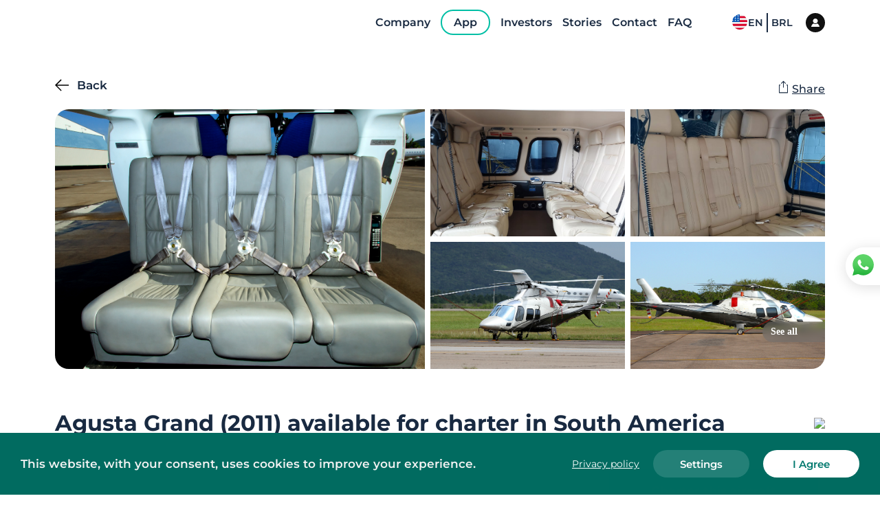

--- FILE ---
content_type: text/html;charset=utf-8
request_url: https://pageview-notify.rdstation.com.br/send
body_size: -72
content:
dc3991b2-bb54-4447-90cc-f0272f2a7059

--- FILE ---
content_type: application/javascript
request_url: https://flyflapper.com/1f803228-904134a148df60fe5d1d.js
body_size: 234217
content:
/*! For license information please see 1f803228-904134a148df60fe5d1d.js.LICENSE.txt */
(window.webpackJsonp=window.webpackJsonp||[]).push([[2],{apNI:function(e,c,t){"use strict";var l=t("q1tI"),a=t.n(l),h=function(){return(h=Object.assign||function(e){for(var c,t=1,l=arguments.length;t<l;t++)for(var a in c=arguments[t])Object.prototype.hasOwnProperty.call(c,a)&&(e[a]=c[a]);return e}).apply(this,arguments)};function m(e,c){var t="function"==typeof Symbol&&e[Symbol.iterator];if(!t)return e;var l,a,h=t.call(e),m=[];try{for(;(void 0===c||c-- >0)&&!(l=h.next()).done;)m.push(l.value)}catch(n){a={error:n}}finally{try{l&&!l.done&&(t=h.return)&&t.call(h)}finally{if(a)throw a.error}}return m}var n=function(e){var c={exports:{}};return e(c,c.exports),c.exports}((function(e){!function(){var c={}.hasOwnProperty;function t(){for(var e=[],l=0;l<arguments.length;l++){var a=arguments[l];if(a){var h=typeof a;if("string"===h||"number"===h)e.push(a);else if(Array.isArray(a)&&a.length){var m=t.apply(null,a);m&&e.push(m)}else if("object"===h)for(var n in a)c.call(a,n)&&a[n]&&e.push(n)}}return e.join(" ")}e.exports?(t.default=t,e.exports=t):window.classNames=t}()})),r={AF:"Afghanistan",AL:"Albania",DZ:"Algeria",AS:"American Samoa",AD:"Andorra",AO:"Angola",AI:"Anguilla",AG:"Antigua and Barbuda",AR:"Argentina",AM:"Armenia",AW:"Aruba",AU:"Australia",AT:"Austria",AZ:"Azerbaijan",BS:"Bahamas",BH:"Bahrain",BD:"Bangladesh",BB:"Barbados",BY:"Belarus",BE:"Belgium",BZ:"Belize",BJ:"Benin",BM:"Bermuda",BT:"Bhutan",BO:"Bolivia, Plurinational State of",BA:"Bosnia and Herzegovina",BW:"Botswana",BR:"Brazil",IO:"British Indian Ocean Territory",BG:"Bulgaria",BF:"Burkina Faso",BI:"Burundi",KH:"Cambodia",CM:"Cameroon",CA:"Canada",CV:"Cape Verde",KY:"Cayman Islands",CF:"Central African Republic",TD:"Chad",CL:"Chile",CN:"China",CO:"Colombia",KM:"Comoros",CG:"Congo",CD:"Democratic Republic of the Congo",CK:"Cook Islands",CR:"Costa Rica",CI:"Côte d'Ivoire",HR:"Croatia",CU:"Cuba",CW:"Curaçao",CY:"Cyprus",CZ:"Czech Republic",DK:"Denmark",DJ:"Djibouti",DM:"Dominica",DO:"Dominican Republic",EC:"Ecuador",EG:"Egypt",SV:"El Salvador",GQ:"Equatorial Guinea",ER:"Eritrea",EE:"Estonia",ET:"Ethiopia",FK:"Falkland Islands (Malvinas)",FO:"Faroe Islands",FJ:"Fiji",FI:"Finland",FR:"France",PF:"French Polynesia",GA:"Gabon",GM:"Gambia",GE:"Georgia",DE:"Germany",GH:"Ghana",GI:"Gibraltar",GR:"Greece",GL:"Greenland",GD:"Grenada",GU:"Guam",GT:"Guatemala",GG:"Guernsey",GN:"Guinea",GW:"Guinea-Bissau",HT:"Haiti",HN:"Honduras",HK:"Hong Kong",HU:"Hungary",IS:"Iceland",IN:"India",ID:"Indonesia",IR:"Iran, Islamic Republic of",IQ:"Iraq",IE:"Ireland",IM:"Isle of Man",IL:"Israel",IT:"Italy",JM:"Jamaica",JP:"Japan",JE:"Jersey",JO:"Jordan",KZ:"Kazakhstan",KE:"Kenya",KI:"Kiribati",KP:"North Korea",KR:"South Korea",KW:"Kuwait",KG:"Kyrgyzstan",LA:"Lao People's Democratic Republic",LV:"Latvia",LB:"Lebanon",LS:"Lesotho",LR:"Liberia",LY:"Libya",LI:"Liechtenstein",LT:"Lithuania",LU:"Luxembourg",MO:"Macao",MK:"Republic of Macedonia",MG:"Madagascar",MW:"Malawi",MY:"Malaysia",MV:"Maldives",ML:"Mali",MT:"Malta",MH:"Marshall Islands",MQ:"Martinique",MR:"Mauritania",MU:"Mauritius",MX:"Mexico",FM:"Micronesia, Federated States of",MD:"Republic of Moldova",MC:"Monaco",MN:"Mongolia",ME:"Montenegro",MS:"Montserrat",MA:"Morocco",MZ:"Mozambique",MM:"Myanmar",NA:"Namibia",NR:"Nauru",NP:"Nepal",NL:"Netherlands",NZ:"New Zealand",NI:"Nicaragua",NE:"Niger",NG:"Nigeria",NU:"Niue",NF:"Norfolk Island",MP:"Northern Mariana Islands",NO:"Norway",OM:"Oman",PK:"Pakistan",PW:"Palau",PS:"Palestinian Territory",PA:"Panama",PG:"Papua New Guinea",PY:"Paraguay",PE:"Peru",PH:"Philippines",PN:"Pitcairn",PL:"Poland",PT:"Portugal",PR:"Puerto Rico",QA:"Qatar",RO:"Romania",RU:"Russia",RW:"Rwanda",KN:"Saint Kitts and Nevis",LC:"Saint Lucia",WS:"Samoa",SM:"San Marino",ST:"Sao Tome and Principe",SA:"Saudi Arabia",SN:"Senegal",RS:"Serbia",SC:"Seychelles",SL:"Sierra Leone",SG:"Singapore",SX:"Sint Maarten",SK:"Slovakia",SI:"Slovenia",SB:"Solomon Islands",SO:"Somalia",ZA:"South Africa",SS:"South Sudan",ES:"Spain",LK:"Sri Lanka",SD:"Sudan",SR:"Suriname",SZ:"Swaziland",SE:"Sweden",CH:"Switzerland",SY:"Syria",TW:"Taiwan",TJ:"Tajikistan",TZ:"Tanzania",TH:"Thailand",TG:"Togo",TK:"Tokelau",TO:"Tonga",TT:"Trinidad and Tobago",TN:"Tunisia",TR:"Turkey",TM:"Turkmenistan",TC:"Turks and Caicos Islands",TV:"Tuvalu",UG:"Uganda",UA:"Ukraine",AE:"United Arab Emirates",GB:"United Kingdom",US:"United States",UY:"Uruguay",UZ:"Uzbekistan",VU:"Vanuatu",VE:"Venezuela, Bolivarian Republic of",VN:"Viet Nam",VI:"Virgin Islands",YE:"Yemen",ZM:"Zambia",ZW:"Zimbabwe"},v=function(e){return""+e.slice(0,1)+e.charAt(1).toLowerCase()},z=function(e,c){var t=Object.keys(r);if(!e)return t;var l=function(){for(var e=[],c=0;c<arguments.length;c++)e=e.concat(m(arguments[c]));return e}(new Set(e)).filter((function(e){return r[e]}));return c?t.filter((function(e){return!l.includes(e)})):l},i=function(e,c){return!(!e||!c)&&e.toLowerCase().includes(c.toLowerCase())},E=function(e){return"object"==typeof e};var F=Object.freeze({__proto__:null,Ad:function(e){return Object(l.createElement)("svg",h({width:"1em",height:"1em",viewBox:"0 0 512 336",xmlns:"http://www.w3.org/2000/svg"},e),Object(l.createElement)("g",{fill:"none"},Object(l.createElement)("path",{d:"M170.667 335.724H8.828A8.829 8.829 0 010 326.896V9.104A8.829 8.829 0 018.828.276h161.839v335.448z",fill:"#41479B"}),Object(l.createElement)("path",{fill:"#FFE15A",d:"M170.67.276h170.67v335.448H170.67z"}),Object(l.createElement)("path",{d:"M503.172 335.724H341.333V.276h161.839A8.829 8.829 0 01512 9.104v317.792a8.828 8.828 0 01-8.828 8.828z",fill:"#FF4B55"}),Object(l.createElement)("path",{d:"M316.022 196.691a4.64 4.64 0 00-4.64-4.64c-.556 0-1.082.114-1.577.294-2.296-2.042-6.457-7.109-2.282-14.264a3.3 3.3 0 002.035.711 3.332 3.332 0 003.332-3.332 3.322 3.322 0 00-2.236-3.133c3.431-1.75 8.324-5.465 8.072-12.412-.359-9.852-8.429-15.29-13.38-13.116.018-.138.042-.274.042-.416a3.286 3.286 0 00-3.286-3.286 3.275 3.275 0 00-2.691 1.409c-.202-.985-.178-2.814 2.112-4.791 4.253-3.673 9.086-12.469.29-18.655-4.871-3.425-14.181-5.066-17.301-.386-1.353 2.029-.268 4.945 1.277 5.6-2.489 1.388-7.211 3.471-10.942 1.843-5.316-2.319-2.246-6.926-1.063-8.989 2.078-3.625.774-9.569-6.186-9.569-4.64 0-6.959 4.64-11.598 4.64-4.639 0-6.959-4.64-11.598-4.64-6.959 0-8.264 5.944-6.186 9.569 1.183 2.062 4.253 6.669-1.063 8.989-3.731 1.629-8.452-.455-10.942-1.843 1.544-.654 2.63-3.57 1.277-5.6-3.119-4.679-12.43-3.039-17.301.386-8.796 6.186-3.962 14.981.29 18.655 2.29 1.977 2.314 3.807 2.112 4.791a3.278 3.278 0 00-2.691-1.409 3.286 3.286 0 00-3.286 3.286c0 .142.024.279.042.416-4.951-2.175-13.022 3.264-13.38 13.116-.253 6.946 4.641 10.661 8.072 12.412a3.323 3.323 0 001.096 6.465c.77 0 1.47-.271 2.035-.711 4.175 7.155.015 12.222-2.282 14.264a4.59 4.59 0 00-1.577-.294 4.64 4.64 0 00-4.64 4.64c0 2.405 1.837 4.36 4.182 4.594-3.198 3.285-6.067 10.525.168 18.749 6.814 8.989 23.052 8.264 30.881 8.554 4.964.184 8.698 2.754 10.771 4.613-1.325.817-2.217 2.269-2.217 3.94 0 2.343 1.743 4.26 4 4.575a4.622 4.622 0 003.926 2.191c1.856 0 3.445-1.097 4.188-2.673 2.45 2.019 4.125 2.866 4.125 2.866s1.675-.846 4.125-2.866a4.63 4.63 0 004.188 2.673 4.622 4.622 0 003.926-2.191c2.257-.315 4-2.232 4-4.575a4.621 4.621 0 00-2.217-3.94c2.072-1.859 5.806-4.43 10.771-4.613 7.829-.29 24.067.435 30.881-8.554 6.234-8.224 3.366-15.465.168-18.749 2.341-.235 4.178-2.189 4.178-4.594z",fill:"#DCBE82"}),Object(l.createElement)("path",{d:"M214.245 137.102v67.273c0 7.687 6.231 13.919 13.919 13.919h18.558c6.959 0 9.279 4.64 9.279 4.64s2.319-4.64 9.279-4.64h18.558c7.687 0 13.919-6.231 13.919-13.919v-67.273a2.319 2.319 0 00-2.319-2.319h-78.871a2.32 2.32 0 00-2.322 2.319z",fill:"#D2AA73"}),Object(l.createElement)("path",{d:"M218.88 139.421h34.796v34.796H218.88zm34.8 74.233c-19.218 0-34.796-15.578-34.796-34.796h34.796v34.796z",fill:"#FF4B55"}),Object(l.createElement)("path",{d:"M258.32 213.654v-34.796h34.796c-.001 19.216-15.58 34.796-34.796 34.796zm-.003-74.233h4.971v34.796h-4.971z",fill:"#FFE15A"}),Object(l.createElement)("path",{fill:"#FF4B55",d:"M263.293 139.421h4.971v34.796h-4.971z"}),Object(l.createElement)("path",{fill:"#FFE15A",d:"M268.259 139.421h4.971v34.796h-4.971z"}),Object(l.createElement)("path",{fill:"#FF4B55",d:"M273.235 139.421h4.971v34.796h-4.971z"}),Object(l.createElement)("path",{d:"M278.201 139.421h4.971v34.796h-4.971zm9.942 0h4.971v34.796h-4.971z",fill:"#FFE15A"}),Object(l.createElement)("path",{d:"M283.177 139.421h4.971v34.796h-4.971zm-52.7 39.437h3.866v34.796h-3.866z",fill:"#FF4B55"}),Object(l.createElement)("path",{d:"M234.35 178.858h3.866v34.796h-3.866zm7.735 0h3.866v34.796h-3.866z",fill:"#FFE15A"}),Object(l.createElement)("path",{fill:"#FF4B55",d:"M238.212 178.858h3.866v34.796h-3.866z"}),Object(l.createElement)("path",{fill:"#FFE15A",d:"M249.809 178.858h3.866v34.796h-3.866z"}),Object(l.createElement)("path",{fill:"#FF4B55",d:"M245.947 178.858h3.866v34.796h-3.866z"}),Object(l.createElement)("path",{d:"M222.75 211.884v-33.026h-3.866v25.517c0 3.097 1.533 5.823 3.866 7.509z",fill:"#FFE15A"}),Object(l.createElement)("path",{d:"M226.617 213.498v-34.641h-3.866v33.026a9.185 9.185 0 003.866 1.615z",fill:"#FF4B55"}),Object(l.createElement)("path",{d:"M226.617 178.858v34.641c.505.085 1.016.156 1.547.156h2.319v-34.796h-3.866v-.001z",fill:"#FFE15A"}),Object(l.createElement)("path",{d:"M224.07 172.243a.913.913 0 01-.503-.151c-2.281-1.51-2.414-3.082-2.29-3.884.167-1.084.973-1.983 2.054-2.292 1.028-.289 2.053.014 2.746.819 1.44 1.674 2.927 2.333 4.179 1.87.991-.367 1.582-1.344 1.582-2.074a.913.913 0 111.828 0c0 1.598-1.166 3.191-2.774 3.787-1.175.434-3.538.702-6.2-2.391-.286-.33-.622-.32-.86-.254-.324.093-.683.381-.749.812-.097.63.447 1.388 1.492 2.081a.914.914 0 01-.505 1.677zm24.533 0a.915.915 0 01-.504-1.675c1.045-.693 1.589-1.451 1.492-2.081-.067-.431-.425-.719-.749-.812-.238-.066-.575-.077-.86.254-2.662 3.095-5.026 2.827-6.2 2.391-1.608-.596-2.774-2.19-2.774-3.787a.913.913 0 111.828 0c0 .73.591 1.706 1.582 2.074 1.252.465 2.74-.196 4.179-1.87.693-.809 1.719-1.11 2.746-.819 1.08.309 1.887 1.208 2.054 2.292.124.801-.009 2.374-2.29 3.884a.948.948 0 01-.504.149z",fill:"#F5F5F5"}),Object(l.createElement)("g",{fill:"#FFE15A"},Object(l.createElement)("path",{d:"M223.567 173.327a.915.915 0 01-.727-1.466l19.864-26.119c.19-.343.262-.818.344-1.365.153-1.026.345-2.303 1.911-3.245 1.021-.612 2.232-.595 3.245.052 1.118.714 1.777 2.044 1.641 3.309-.082.769-.531 2.172-2.612 2.943a.914.914 0 01-.636-1.712c.607-.225 1.348-.655 1.43-1.425.063-.584-.269-1.229-.808-1.575-.301-.193-.774-.358-1.319-.025-.829.498-.911 1.044-1.047 1.949-.096.641-.205 1.367-.633 2.106l-19.927 26.213a.905.905 0 01-.726.36z"}),Object(l.createElement)("path",{d:"M236.408 144.599l-9.138 10.966 3.655 10.966h10.966l3.655-10.966z"})),Object(l.createElement)("path",{d:"M236.408 143.171l-10.166 12.199 4.024 12.074h12.282l4.024-12.074-10.164-12.199zm-8.111 12.588l7.197-8.636v18.493h-3.911l-3.286-9.857zm12.935 9.858h-3.911v-18.493l7.197 8.636-3.286 9.857z",fill:"#F5F5F5"}),Object(l.createElement)("path",{d:"M284.561 189.844l.138-2.027s1.798-1.29.921-2.488c-.875-1.198-1.889-1.429-4.009-1.152-2.12.277-5.438.231-6.866.322-1.429.093-2.166.875-4.424.231l.599-1.383s-1.059.093-1.705.415c-.352.177-1.198-.968-2.027-.783-.826.183-1.658 1.889-2.95 2.765l.691 1.383s.783-.369 1.383.046c.599.415.783.691 1.798.691l.646.277s-.231 1.474.737 2.166c0 0-1.106 1.429-.968 1.658.138.231 1.059 1.982 1.429 2.995l.83-1.567s-1.245-1.106-1.014-1.245c.231-.138 1.059-.322.921-.691-.138-.369.646.046 1.521.184 0 0 .046 1.383.231 1.567.185.184.461.921.415 1.705-.046.783-.737 1.014-.737 1.014l1.245.369s.322-.461.553-.415c0 0-.093-3.825.415-4.424 0 0 2.995.599 4.377-.138 0 0 .177.223.522.435-.138.321-.255.641-.203.735.116.209.486.185.578-.046.035-.087.089-.266.143-.451.167.055.35.098.559.119-.02.291-.022.559.045.621.174.161.519.024.535-.225.006-.081.002-.234-.002-.398.238-.02.492-.062.772-.145l-1.567 2.581-.783.322 1.014.507.921-.369s.875-2.212 2.304-2.857c0 0 .968 2.304-.231 3.549l1.059.599.507-1.06s-.184-2.073.507-3.41l-.83-1.982z",fill:"#FF4B55"}),Object(l.createElement)("path",{d:"M267.208 183.258s-.462-.439-.578-1.017c-.116-.578-.255-.833-.764-.994 0 0 .323.37.278.948-.046.578 0 1.365.323 1.619l.741-.556zm4.025 1.631s-.629 2.138-2.477 3.25l-.644-.277s1.973-1.686 2.212-3.134l.909.161zm-3.146-1.122c-.066-.068.81-.323.601-1.017-.209-.694-.209-1.203.209-1.526 0 0 .046.578.37.948.323.37.509 1.295-.023 1.827 0 0-.533.416-1.157-.232zm.1 6.306a.224.224 0 01-.102-.299l.279-.568c.163-.333.055-.747-.266-.932a.696.696 0 00-.973.296l-.29.59a.224.224 0 01-.299.102l-.174.354.566.278-.007.013a.289.289 0 10.519.255l.007-.013.566.278.174-.354zm2.237 3.894l.693.139-.579 1.781-.584-.929zm1.696 1.959l-.424.748h1.665l.003-.379zm8.202-.553v.445h-1.89l.914-.914zm2.995.322l-.933.935h1.964l.029-.335z",fill:"#4173CD"}),Object(l.createElement)("path",{d:"M284.561 204.282l.138-2.027s1.798-1.29.921-2.488c-.875-1.198-1.889-1.429-4.009-1.152-2.12.277-5.438.231-6.866.322-1.429.093-2.166.875-4.424.231l.599-1.383s-1.059.093-1.705.415c-.352.177-1.198-.968-2.027-.783-.826.183-1.658 1.889-2.95 2.765l.691 1.383s.783-.369 1.383.046c.599.415.783.691 1.798.691l.646.277s-.231 1.474.737 2.166c0 0-1.106 1.429-.968 1.658.138.231 1.059 1.982 1.429 2.995l.83-1.567s-1.245-1.106-1.014-1.245c.231-.138 1.059-.322.921-.691-.138-.369.646.046 1.521.184 0 0 .046 1.383.231 1.567.185.184.461.921.415 1.705-.046.783-.737 1.014-.737 1.014l1.245.369s.322-.461.553-.415c0 0-.093-3.825.415-4.424 0 0 2.995.599 4.377-.138 0 0 .177.223.522.435-.138.321-.255.641-.203.735.116.209.486.185.578-.046.035-.087.089-.266.143-.451.167.055.35.098.559.119-.02.291-.022.559.045.621.174.161.519.024.535-.225.006-.081.002-.234-.002-.398.238-.02.492-.062.772-.145l-1.567 2.581-.783.322 1.014.507.921-.369s.875-2.212 2.304-2.857c0 0 .968 2.304-.231 3.549l1.059.599.507-1.06s-.184-2.073.507-3.41l-.83-1.982z",fill:"#FF4B55"}),Object(l.createElement)("path",{d:"M267.208 197.697s-.462-.439-.578-1.017c-.116-.578-.255-.833-.764-.994 0 0 .323.37.278.948-.046.578 0 1.365.323 1.619l.741-.556zm4.025 1.631s-.629 2.138-2.477 3.25l-.646-.277s1.973-1.686 2.212-3.134l.911.161zm-3.146-1.122c-.066-.068.81-.323.601-1.017-.209-.694-.209-1.203.209-1.526 0 0 .046.578.37.948.323.37.509 1.295-.023 1.827 0 0-.533.415-1.157-.232zm.1 6.306a.224.224 0 01-.102-.299l.279-.568c.163-.333.055-.747-.266-.932a.696.696 0 00-.973.296l-.29.59a.224.224 0 01-.299.102l-.174.354.566.278-.007.013a.289.289 0 10.519.255l.007-.013.566.278.174-.354zm2.237 3.894l.693.139-.579 1.781-.584-.929zm1.696 1.959l-.424.748h1.665l.003-.38zm8.202-.553v.445h-1.89l.914-.914zm2.995.322l-.933.935h1.964l.029-.336z",fill:"#4173CD"})))},Ae:function(e){return Object(l.createElement)("svg",h({width:"1em",height:"1em",viewBox:"0 0 512 336",xmlns:"http://www.w3.org/2000/svg"},e),Object(l.createElement)("g",{fill:"none"},Object(l.createElement)("path",{d:"M512.001 112.092H158.897V.276h344.276a8.829 8.829 0 018.828 8.828v102.988z",fill:"#73AF00"}),Object(l.createElement)("path",{d:"M503.172 335.724H158.897V223.908H512v102.988a8.828 8.828 0 01-8.828 8.828z",fill:"#464655"}),Object(l.createElement)("path",{fill:"#F5F5F5",d:"M158.897 112.088H512V223.9H158.897z"}),Object(l.createElement)("path",{d:"M158.897 335.724H8.828A8.829 8.829 0 010 326.896V9.103A8.829 8.829 0 018.828.275h150.069v335.449z",fill:"#FF4B55"})))},Af:function(e){return Object(l.createElement)("svg",h({width:"1em",height:"1em",viewBox:"0 0 512 336",xmlns:"http://www.w3.org/2000/svg"},e),Object(l.createElement)("g",{fill:"none"},Object(l.createElement)("path",{d:"M170.667 335.724H8.828A8.829 8.829 0 010 326.896V9.104A8.829 8.829 0 018.828.276h161.839v335.448z",fill:"#464655"}),Object(l.createElement)("path",{fill:"#FF4B55",d:"M170.67.276h170.67v335.448H170.67z"}),Object(l.createElement)("path",{d:"M503.172 335.724H341.333V.276h161.839A8.829 8.829 0 01512 9.104v317.792a8.828 8.828 0 01-8.828 8.828z",fill:"#73AF00"}),Object(l.createElement)("g",{fill:"#F5F5F5"},Object(l.createElement)("path",{d:"M279.037 185.308h-46.075l2.56-5.12h40.955zm0-40.957h-46.075l2.56 5.12h40.955z"}),Object(l.createElement)("path",{d:"M268.798 146.911h-25.597l5.12-5.119h15.358zm-33.279 25.602h7.679v5.12h-7.679zm0-7.68h7.679v5.12h-7.679zm0-12.8h7.679v5.12h-7.679zm0 7.68h7.679v2.56h-7.679zm33.28 12.8h7.679v5.12h-7.679zm0-7.68h7.679v5.12h-7.679zm0-12.8h7.679v5.12h-7.679zm0 7.68h7.679v2.56h-7.679zm-30.72-28.16h5.12v10.239h-5.12zm5.122-2.56h-5.12v-2.56a2.56 2.56 0 115.12 0v2.56zm25.598 2.56h5.12v10.239h-5.12zm5.119-2.56h-5.12v-2.56a2.56 2.56 0 115.12 0v2.56zm-17.919 23.038c-5.655 0-10.239 4.584-10.239 10.239v15.359h20.478V162.27c0-5.655-4.583-10.239-10.239-10.239z"}),Object(l.createElement)("path",{d:"M239.053 168.157l-13.937-16.259c.09-.263.167-.533.167-.826a2.56 2.56 0 10-2.56 2.56c.154 0 .288-.062.434-.087l1.442 1.683-6.996 16.323 7.679 7.679 6.631-15.47 5.197 6.063 1.943-1.666zm-12.453 5.347l-6.127-6.127 2.764-6.451 6.127 6.127-2.764 6.451zm48.353-3.683l5.197-6.063 6.631 15.47 7.679-7.679-6.996-16.323 1.442-1.683c.147.026.28.087.434.087a2.56 2.56 0 10-2.56-2.56c0 .294.076.564.167.826l-13.937 16.259 1.943 1.666zm7.745-2.768l6.127-6.127 2.764 6.451-6.127 6.127-2.764-6.451zm-23.801-40.174c-.804-.237-1.522-.676-1.976-1.38a17.129 17.129 0 01-.921-1.625 17.129 17.129 0 01-.921 1.625c-.455.705-1.172 1.144-1.976 1.38-4.241 1.249-7.342 5.148-7.342 9.793 0 .889.149 1.737.362 2.56h19.754c.213-.823.362-1.671.362-2.56-.001-4.645-3.101-8.544-7.342-9.793zm-61.558 37.65a59.06 59.06 0 01-.214-4.819c0-3.288.298-6.522.826-9.695a47.353 47.353 0 012.314 1.704 56.462 56.462 0 00-.581 7.991c0 1.892.097 3.763.28 5.608l5.411 1.625c-.338-2.37-.572-4.772-.572-7.233 0-1.224.073-2.433.17-3.638 2.826 3.134 5.056 6.92 5.056 11.104 0 .107 8.213-12.159-6.719-25.704l-.107 5.759-8.6-.09a1.598 1.598 0 00-1.592 1.305 64.303 64.303 0 00-1.006 11.264c0 1.087.029 2.167.082 3.241l5.252 1.578z"}),Object(l.createElement)("path",{d:"M220.052 113.099a2.559 2.559 0 10-3.13-4.05c-11.585 8.947-19.535 21.239-22.978 35.008l5.276.068c3.321-12.186 10.505-23.049 20.832-31.026z"}),Object(l.createElement)("path",{d:"M216.623 119.484c-5.567 5.452-9.781 11.869-12.648 18.839a28.706 28.706 0 013.957 3.922c2.58-7.107 6.689-13.632 12.274-19.101a2.559 2.559 0 00.038-3.619 2.558 2.558 0 00-3.621-.041zm-8.896 73.786a58.983 58.983 0 01-8.498-18.116l2.976 1.094a56.543 56.543 0 008.292 16.516l5.65-1.034a51.606 51.606 0 01-7.727-13.198l3.34 1.227a48.827 48.827 0 007.255 11.447l5.879-1.077c-2.312-2.36-4.334-5.017-6.076-7.883l-3.406-6.812a8.525 8.525 0 00-5.178-4.355l-8.058-2.422-1.863-.559-2.682-.807-5.335-1.603-2.848-.856 1.762 5.288a5.206 5.206 0 002.188 2.766 63.69 63.69 0 008.8 21.399l5.529-1.015zm101.067-46.039l-.107-5.759c-14.932 13.545-6.719 25.811-6.719 25.704 0-4.184 2.23-7.97 5.056-11.104.097 1.205.17 2.415.17 3.638 0 2.462-.234 4.864-.572 7.233l5.411-1.625a56.79 56.79 0 00.28-5.608c0-2.701-.206-5.367-.582-7.991a48.52 48.52 0 012.314-1.704c.529 3.172.826 6.408.826 9.695a59.08 59.08 0 01-.214 4.819l5.251-1.578a64.52 64.52 0 00.082-3.241 64.4 64.4 0 00-1.006-11.264 1.598 1.598 0 00-1.592-1.305l-8.598.09z"}),Object(l.createElement)("path",{d:"M312.779 144.126l5.276-.068c-3.444-13.769-11.393-26.061-22.978-35.008a2.56 2.56 0 00-3.13 4.05c10.327 7.976 17.511 18.839 20.832 31.026z"}),Object(l.createElement)("path",{d:"M308.025 138.323c-2.868-6.97-7.081-13.387-12.648-18.839a2.556 2.556 0 00-3.619.04 2.558 2.558 0 00.038 3.619c5.585 5.469 9.694 11.993 12.274 19.101a28.569 28.569 0 013.955-3.921zm11.68 27.362l-5.335 1.603-2.682.807-1.863.559-8.058 2.422a8.528 8.528 0 00-5.178 4.355l-3.406 6.812c-1.741 2.866-3.764 5.523-6.076 7.883l5.879 1.077a48.774 48.774 0 007.255-11.447l3.34-1.227a51.647 51.647 0 01-7.727 13.198l5.65 1.034a56.506 56.506 0 008.292-16.516l2.976-1.094a58.972 58.972 0 01-8.498 18.116l5.529 1.012a63.736 63.736 0 008.8-21.399 5.214 5.214 0 002.188-2.766l1.762-5.288-2.848.859zm-37.028 28.301l-.132.117c-7.447 5.748-16.696 9.122-26.544 9.122-9.848 0-19.097-3.374-26.544-9.122l-.132-.117a4.082 4.082 0 00-3.828-1.255l-25.81 5.375 5.727 5.02a7.582 7.582 0 005.457 1.854 64.535 64.535 0 0015.723 11.522l-1.677 3.095a64.884 64.884 0 0031.084 7.887 64.887 64.887 0 0031.084-7.887l-1.677-3.095a64.561 64.561 0 0015.723-11.522 7.588 7.588 0 005.458-1.854l5.727-5.02-25.81-5.375a4.085 4.085 0 00-3.829 1.255zm-53.637 17.997c-4.64-2.414-8.888-5.463-12.711-8.97l2.485-1.185c3.471 3.072 7.289 5.762 11.438 7.915l-1.212 2.24zm66.629-8.968c-3.822 3.506-8.071 6.554-12.711 8.97l-1.213-2.239c4.149-2.153 7.966-4.843 11.438-7.915l2.486 1.184zm-39.67 7.889c-12.192 0-23.363-4.326-32.159-11.473l2.554-1.218c8.305 6.397 18.625 10.131 29.603 10.131 10.978 0 21.299-3.734 29.603-10.131l2.554 1.218c-8.79 7.149-19.963 11.473-32.155 11.473z"}),Object(l.createElement)("path",{d:"M227.911 190.358c1.099.93 2.239 1.81 3.427 2.628h49.322a43.733 43.733 0 003.427-2.628l-2.49-2.49h-51.194l-2.492 2.49z"}))))},Ag:function(e){return Object(l.createElement)("svg",h({width:"1em",height:"1em",viewBox:"0 0 512 336",xmlns:"http://www.w3.org/2000/svg"},e),Object(l.createElement)("g",{fill:"none"},Object(l.createElement)("path",{d:"M503.172.276H8.828A8.829 8.829 0 000 9.104v317.792a8.829 8.829 0 008.828 8.828h494.345a8.829 8.829 0 008.828-8.828V9.104a8.83 8.83 0 00-8.829-8.828z",fill:"#464655"}),Object(l.createElement)("path",{fill:"#FFE15A",d:"M255.999 17.931l11.195 58.482 32.721-49.746-12.037 58.314 49.268-33.438-33.437 49.269 58.314-12.038-49.747 32.722 58.482 11.194-58.482 11.194 49.747 32.722-58.314-12.038 33.437 49.268-49.268-33.437 12.037 58.314-32.721-49.746-11.195 58.481-11.193-58.481-32.723 49.746 12.039-58.314-49.269 33.437 33.438-49.268-58.314 12.038 49.746-32.722-58.482-11.194 58.482-11.194-49.746-32.722 58.314 12.038-33.438-49.269 49.269 33.438-12.039-58.314 32.723 49.746z"}),Object(l.createElement)("g",{fill:"#FF4B55"},Object(l.createElement)("path",{d:"M0 9.104v317.792a8.829 8.829 0 008.828 8.828H256L2.298 3.289C.91 4.848 0 6.852 0 9.104z"}),Object(l.createElement)("path",{d:"M255.999 335.724h247.172a8.829 8.829 0 008.828-8.828V9.104c0-2.252-.91-4.256-2.298-5.816L255.999 335.724z"})),Object(l.createElement)("path",{fill:"#4173CD",d:"M154.947 203.31h202.105l53.894-70.62H101.052z"}),Object(l.createElement)("path",{fill:"#F5F5F5",d:"M154.947 203.31l101.052 132.414L357.052 203.31z"})))},Ai:function(e){return Object(l.createElement)("svg",h({width:"1em",height:"1em",viewBox:"0 0 512 336",xmlns:"http://www.w3.org/2000/svg"},e),Object(l.createElement)("g",{fill:"none"},Object(l.createElement)("path",{d:"M503.172 335.724H8.828A8.829 8.829 0 010 326.896V9.104A8.829 8.829 0 018.828.276h494.345a8.829 8.829 0 018.828 8.828v317.792a8.83 8.83 0 01-8.829 8.828z",fill:"#41479B"}),Object(l.createElement)("path",{d:"M247.172.276h-15.333l-81.77 53.573V.276h-44.138v53.573L24.161.276H8.828A8.829 8.829 0 000 9.104v7.002l70.155 45.963H0v44.138h70.155L0 152.171v7.001A8.829 8.829 0 008.828 168h15.333l81.77-53.573V168h44.138v-53.573L231.838 168h15.333a8.829 8.829 0 008.828-8.828v-7.002l-70.154-45.963h70.154V62.069h-70.155l70.155-45.963V9.104a8.827 8.827 0 00-8.827-8.828z",fill:"#F5F5F5"}),Object(l.createElement)("g",{fill:"#FF4B55"},Object(l.createElement)("path",{d:"M255.999 70.897H141.241V.276h-26.483v70.621H0v26.482h114.758V168h26.483V97.379h114.758z"}),Object(l.createElement)("path",{d:"M97.103 62.069L4.207 1.768C1.735 3.333 0 5.961 0 9.104v.458l80.889 52.507h16.214zm69.18 0l88.374-57.366c-1.536-2.599-4.246-4.427-7.485-4.427h-1.909l-95.194 61.793h16.214zm-76.809 44.138L1.269 163.463C2.79 166.125 5.542 168 8.828 168h1.665l95.195-61.793H89.474zm166.385 53.66l-82.666-53.659H156.98l93.873 60.934c2.813-1.305 4.741-4.04 5.006-7.275z"})),Object(l.createElement)("path",{d:"M328.608 104.663c-1.184 15.778-6.08 116.046 57.536 138.712 63.639-22.672 58.722-122.936 57.536-138.712-7.708 3.021-35.609 12.179-57.536-3.427-21.925 15.604-49.823 6.452-57.536 3.427z",fill:"#F5F5F5"}),Object(l.createElement)("g",{fill:"#FFA028"},Object(l.createElement)("path",{d:"M417.403 124.893c-3.488-2.712-9.945 2.325-17.18 1.809-6.709-.479-14.977-7.273-25.724-4.344-2.969-2.734-1.532-9.089-1.532-9.089-7.461 4.823-7.996 11.425-7.527 15.006-5.32 7.03-4.961 17.758-3.969 21.032 1.291 4.263 3.746 4.779 4.134 9.558.387 4.779 2.196 3.1 2.196 3.1 3.736-2.095 4.279-6.048 5.85-12.516 6.07.775 10.037-4.662 10.037-4.662-3.982 1.249-6.494-.946-7.863-2.879.214-.639.385-1.228.63-1.9 4.521-12.401 26.154-8.991 28.159-5.555 3.617 6.2 8.396 8.525 8.396 8.525 0-6.464-4.779-12.141-4.779-12.141 7.234-1.294 9.172-5.944 9.172-5.944zm-52.054 26.608a1.291 1.291 0 11-.002-2.582 1.291 1.291 0 01.002 2.582z"}),Object(l.createElement)("path",{d:"M396.102 204.24c4.212-1.333 3.729-9.509 8.258-15.172 4.201-5.252 14.486-8.206 18.172-18.718 3.936-.894 8.353 3.895 8.353 3.895.262-8.881-4.872-13.066-8.087-14.712-2.771-8.37-11.808-14.161-15.068-15.201-4.243-1.355-6.06.373-10.216-2.019-4.156-2.392-3.799.05-3.799.05-.394 4.266 2.552 6.955 6.988 11.919-4.082 4.558-1.855 10.911-1.855 10.911 1.23-3.989 4.463-4.811 6.833-4.842.405.538.793 1.014 1.207 1.597 7.647 10.757-7.434 26.638-11.402 26.339-7.158-.54-11.784 2.078-11.784 2.078 5.323 3.667 12.71 2.953 12.71 2.953-3.04 6.689-.31 10.922-.31 10.922zm7.621-57.962a1.291 1.291 0 112.127 1.465 1.291 1.291 0 01-2.127-1.465z"}),Object(l.createElement)("path",{d:"M339.154 146.826c-.564 4.382 7.058 7.383 10.289 13.876 2.997 6.02 1.348 16.595 9.333 24.361-.845 3.947-7.049 5.939-7.049 5.939 7.946 3.975 13.903 1.079 16.749-1.145 8.759 1.009 17.815-4.753 20.13-7.272 3.015-3.278 2.212-5.655 6.131-8.418 3.919-2.763 1.554-3.467 1.554-3.467-3.704-2.153-7.383-.611-13.753 1.323-2.418-5.621-9.117-6.274-9.117-6.274 3.101 2.795 2.486 6.073 1.517 8.235-.659.14-1.254.292-1.956.424-12.977 2.409-21.036-17.954-19.095-21.427 3.501-6.266 3.074-11.564 3.074-11.564-5.567 3.285-8.028 10.287-8.028 10.287-4.789-5.573-9.779-4.878-9.779-4.878zm49.373 31.305a1.29 1.29 0 11-2.225 1.313 1.29 1.29 0 112.225-1.313z"})),Object(l.createElement)("path",{d:"M386.144 246.66l-.509-.175c-71.634-24.918-60.058-143.037-59.934-144.23l.224-2.134 1.958.887c.338.154 33.572 14.894 57.331-2.931l.929-.696.929.696c23.794 17.849 56.999 3.082 57.33 2.931l1.959-.89.224 2.137c.126 1.193 11.701 119.312-59.934 144.23l-.507.175zm-57.536-141.997c-1.184 15.778-6.08 116.046 57.536 138.712 63.639-22.672 58.722-122.936 57.536-138.712-7.708 3.021-35.609 12.179-57.536-3.427-21.925 15.604-49.823 6.452-57.536 3.427z",fill:"#CDCE0C"}),Object(l.createElement)("path",{d:"M346.246 207.819c8.689 15.757 21.374 28.957 39.898 35.556 18.529-6.601 31.218-19.8 39.907-35.556h-79.805z",fill:"#82AFFF"})))},Al:function(e){return Object(l.createElement)("svg",h({width:"1em",height:"1em",viewBox:"0 0 512 336",xmlns:"http://www.w3.org/2000/svg"},e),Object(l.createElement)("g",{fill:"none"},Object(l.createElement)("path",{d:"M503.172 335.724H8.828A8.829 8.829 0 010 326.896V9.104A8.829 8.829 0 018.828.276h494.345a8.829 8.829 0 018.828 8.828v317.792a8.83 8.83 0 01-8.829 8.828z",fill:"#FF4B55"}),Object(l.createElement)("path",{d:"M352.551 209.793c-4.828-3.034-7.724 1.793-7.724 1.793l-14.069 1.655 7.034-5.931c5.103.414 5.793-1.103 7.172-3.172 1.379-2.069 7.172-1.103 7.172-1.103-.828-6.345-8.828-2.759-8.828-2.759-6.483-.69-7.586 4.552-7.586 4.552l-10.069 7.724-22.159-6.566c2.298-2.532 4.103-5.027 4.366-6.538.441-2.537-16.367-6.805-21.517-12.138-5.149-5.334-6.988-13.793-4.597-16 2.39-2.207 4.414 4.045 6.988 9.195 2.574 5.15 7.357 9.195 10.483 6.621 3.126-2.574-3.31-6.436-6.253-11.954-2.942-5.517 2.207-7.541 4.598-6.989 2.391.552 3.862 11.955 9.564 17.839 5.7 5.885 10.85 4.781 11.402 1.103.552-3.678-9.409-8.21-11.433-11.337-2.023-3.126-2.545-9.261.766-9.444 3.31-.184 15.448 17.906 25.748 24.828 11.218 7.54 20.229-1.288 18.759-4.966-1.471-3.679-8.276-2.207-16.184-4.231-7.908-2.023-16-12.69-18.391-18.574-2.391-5.885-.414-5.885.966-5.333 1.379.552 6.621 8.276 16.69 14.207 10.069 5.931 17.103.276 17.931-1.103.828-1.379 4.009-7.571-6.345-6.115-11.769 1.655-18.483-5.333-23.31-9.057-4.828-3.724-6.759-8.828-4.552-10.897 2.207-2.069 9.471 7.264 20.505 10.207 10.136 2.702 14.253-1.655 13.976-5.655-.276-4-2.621-2.345-14.069-3.448-11.448-1.103-19.448-11.862-19.862-12.552-.414-.69-.276-4.552 5.517-.828 5.793 3.724 16.138 5.931 22.207 5.655 6.069-.276 7.31-8.414 4.414-9.793-2.896-1.379-3.586.69-10.207 2.069s-19.034-5.379-22.069-8.552.276-5.241 1.793-4.966c1.517.275 11.448 6.069 20.276 5.793 8.828-.276 12.552-8.414 12.276-10.897-.276-2.483-2.759-4.552-6.483-2.069-3.724 2.483-8.69 5.379-16.965 4-8.276-1.379-12.138-6.897-11.034-8.965 1.103-2.069 9.103 1.517 21.793.138s13.241-12.552 12-14.759c-1.241-2.207-4.276-1.517-8.552 2.483s-12.552 4.828-19.034 4.828c-6.483 0-6.621-3.172-5.655-5.379.966-2.207 7.862-1.655 17.517-4.69 9.655-3.034 15.172-10.759 16.69-15.586 1.518-4.827-2.207-8.552-3.724-8.552-1.517 0-.552-2.207-7.172 7.31-6.621 9.517-24 13.241-24 13.241-1.241-2.345-3.172-3.172-3.172-3.172-11.724 2.345-25.866 12.468-25.866 12.468s2.493 7.996-.622 14.228c-4.011 8.022-17.759 3.011-14.02-9.658 3.113-10.55 15.162-16.928 25.341-18.071 10.178-1.142 10.697-4.985 10.697-4.985s-10.688 3.48-10.879-1.297c2.207.448 5.46.643 10.983.154 8.205-.726 12.775-6.543 9.14-7.789-3.635-1.246-2.077 2.493-8.309 5.401-4.445 2.074-9.11 1.14-11.445.431 2.157-4.71 11.237-2.301 11.237-2.301.104-8.205-10.783-5.27-10.783-5.27-4.781-10.3-32.736 1.655-32.736 1.655l6.621 5.333c-16.184 9.011-19.495 26.114-19.495 26.114s-3.31-17.103-19.495-26.115l6.621-5.333s-27.955-11.955-32.736-1.655c0 0-10.888-2.934-10.783 5.27 0 0 9.08-2.409 11.238 2.301-2.335.71-7 1.643-11.445-.431-6.231-2.909-4.673-6.646-8.309-5.401-3.635 1.246.935 7.062 9.14 7.789 5.523.489 8.776.295 10.983-.154-.191 4.777-10.879 1.297-10.879 1.297s.52 3.842 10.697 4.985c10.178 1.143 22.228 7.521 25.341 18.071 3.738 12.67-10.009 17.679-14.02 9.658-3.116-6.231-.622-14.228-.622-14.228s-14.142-10.123-25.866-12.468c0 0-1.931.828-3.172 3.172 0 0-17.379-3.724-24-13.241-6.621-9.517-5.655-7.31-7.172-7.31-1.517 0-5.241 3.724-3.724 8.552 1.517 4.828 7.034 12.552 16.69 15.586 9.656 3.034 16.552 2.483 17.517 4.69.966 2.207.828 5.379-5.655 5.379-6.483 0-14.759-.828-19.034-4.828-4.276-4-7.31-4.69-8.552-2.483-1.241 2.207-.69 13.379 12 14.759 12.69 1.379 20.69-2.207 21.793-.138 1.103 2.069-2.759 7.586-11.034 8.965-8.276 1.379-13.241-1.517-16.965-4s-6.207-.414-6.483 2.069c-.276 2.483 3.448 10.621 12.276 10.897 8.828.276 18.759-5.517 20.276-5.793 1.517-.276 4.828 1.793 1.793 4.965-3.034 3.172-15.448 9.931-22.069 8.552-6.621-1.379-7.31-3.448-10.207-2.069-2.897 1.379-1.655 9.517 4.414 9.793 6.069.276 16.414-1.931 22.207-5.655 5.793-3.724 5.931.138 5.517.828-.414.69-8.414 11.448-19.862 12.552-11.448 1.103-13.793-.552-14.069 3.448-.276 4 3.841 8.358 13.977 5.655 11.034-2.943 18.3-12.276 20.506-10.207 2.207 2.069.276 7.172-4.552 10.897-4.828 3.724-11.541 10.712-23.31 9.057-10.354-1.455-7.172 4.736-6.345 6.115.827 1.379 7.862 7.034 17.931 1.103s15.31-13.655 16.69-14.207c1.379-.552 3.357-.552.966 5.333s-10.483 16.552-18.391 18.574c-7.908 2.024-14.713.552-16.184 4.231-1.471 3.678 7.54 12.505 18.759 4.965 10.3-6.922 22.437-25.012 25.748-24.828 3.31.183 2.788 6.318.766 9.444-2.024 3.127-11.985 7.659-11.433 11.337.552 3.678 5.7 4.781 11.402-1.103 5.701-5.885 7.172-17.288 9.564-17.839 2.39-.552 7.54 1.472 4.597 6.989-2.942 5.517-9.379 9.379-6.252 11.954 3.126 2.574 7.908-1.471 10.483-6.621 2.574-5.15 4.597-11.402 6.988-9.195 2.391 2.207.552 10.666-4.598 16-5.149 5.333-21.959 9.601-21.517 12.138.263 1.511 2.067 4.005 4.366 6.538l-22.159 6.565-10.069-7.724s-1.103-5.241-7.586-4.552c0 0-8-3.586-8.828 2.759 0 0 5.793-.966 7.172 1.103 1.379 2.069 2.069 3.586 7.172 3.172l7.033 5.932-14.069-1.655s-2.897-4.828-7.724-1.793c0 0-6.069-1.931-7.586 3.862 0 0 5.241-.966 6.621-.276 0 0 2.069 4.69 8.69 1.931l13.931.69-7.862 3.862s-9.931-3.172-9.517 5.103c0 0-2.897 3.31-.276 6.621 0 0 .552-3.586 3.172-5.103 0 0 5.103 2.069 8.414-4l10.069-6.069 9.931 4.828s-.276 5.379 7.034 3.172c0 0 2.483 1.655 3.172 3.862 0 0 3.172-3.448-1.931-7.448 0 0-1.241-4.69-7.31-2.897l-5.655-2.897 20.925-6.209c3.623 3.45 7.532 6.279 8.9 5.805 2.7-.935 4.778-3.738 6.646-7.685 1.869-3.947 10.282-17.655 14.436-17.55 4.154.104 6.024 3.426 4.985 9.347-1.038 5.919-9.134 17.259-14.376 19.604-5.241 2.345-6.069 3.448-10.897 3.034-4.828-.414-6.483 1.655-5.379 4.414 1.103 2.759 6.534 4.513 11.862 2.483 5.793-2.207 8-5.241 10.207-3.448 2.207 1.793-2.345 8.276-8.552 10.207-6.207 1.931-10.897.69-9.931 4.552.966 3.862 7.586 4.138 11.862 1.655 4.276-2.483 9.103-9.379 10.345-7.172 1.241 2.207.414 7.862-3.724 10.897-4.138 3.034-8.845 1.249-9.793 4-1.379 4 3.448 6.621 7.172 5.103 3.724-1.517 8-6.207 9.931-10.345 1.931-4.138 5.517-.552 4.414 3.31-1.103 3.862-.184 7.034-8.093 13.103l14.713 22.62 14.713-22.621c-7.908-6.069-6.988-9.241-8.093-13.103-1.103-3.862 2.483-7.448 4.414-3.31 1.931 4.138 6.207 8.828 9.931 10.345 3.724 1.517 8.552-1.103 7.172-5.103-.948-2.751-5.655-.966-9.793-4-4.138-3.034-4.966-8.69-3.724-10.897 1.241-2.207 6.069 4.69 10.345 7.172 4.276 2.483 10.897 2.207 11.862-1.655.965-3.862-3.724-2.621-9.931-4.552-6.207-1.931-10.759-8.414-8.552-10.207 2.207-1.793 4.414 1.241 10.207 3.448 5.329 2.03 10.759.276 11.862-2.483 1.103-2.759-.552-4.828-5.379-4.414-4.828.414-5.655-.69-10.897-3.034s-13.337-13.684-14.376-19.604c-1.039-5.92.831-9.244 4.985-9.347 4.154-.105 12.566 13.603 14.436 17.55 1.869 3.947 3.946 6.751 6.646 7.686 1.369.474 5.279-2.355 8.9-5.805l20.925 6.209-5.655 2.897c-6.069-1.793-7.31 2.897-7.31 2.897-5.103 4-1.931 7.448-1.931 7.448.69-2.207 3.172-3.862 3.172-3.862 7.31 2.207 7.034-3.172 7.034-3.172l9.931-4.828 10.069 6.069c3.31 6.069 8.414 4 8.414 4 2.621 1.517 3.172 5.103 3.172 5.103 2.621-3.31-.276-6.621-.276-6.621.414-8.275-9.517-5.102-9.517-5.102l-7.866-3.86 13.931-.69c6.621 2.759 8.69-1.931 8.69-1.931 1.379-.69 6.621.276 6.621.276-1.518-5.793-7.587-3.862-7.587-3.862z",fill:"#464655"})))},Am:function(e){return Object(l.createElement)("svg",h({width:"1em",height:"1em",viewBox:"0 0 512 336",xmlns:"http://www.w3.org/2000/svg"},e),Object(l.createElement)("g",{fill:"none"},Object(l.createElement)("path",{d:"M0 223.908h512v102.988a8.829 8.829 0 01-8.828 8.828H8.828A8.829 8.829 0 010 326.896V223.908z",fill:"#FFB400"}),Object(l.createElement)("path",{d:"M8.828.276h494.345a8.829 8.829 0 018.828 8.828v102.988H0V9.104A8.829 8.829 0 018.828.276z",fill:"#FF4B55"}),Object(l.createElement)("path",{fill:"#41479B",d:"M0 112.088h511.999V223.9H0z"})))},Ao:function(e){return Object(l.createElement)("svg",h({width:"1em",height:"1em",viewBox:"0 0 512 336",xmlns:"http://www.w3.org/2000/svg"},e),Object(l.createElement)("g",{fill:"none"},Object(l.createElement)("path",{d:"M512.001 168H0V9.104A8.829 8.829 0 018.828.276h494.345a8.829 8.829 0 018.828 8.828V168z",fill:"#FF4B55"}),Object(l.createElement)("path",{d:"M0 168h512v158.896a8.829 8.829 0 01-8.828 8.828H8.828A8.829 8.829 0 010 326.896V168z",fill:"#464655"}),Object(l.createElement)("g",{fill:"#FFE15A"},Object(l.createElement)("path",{d:"M235.903 94.293l6.036 18.096 19.076.148c1.478.011 2.091 1.898.902 2.775l-15.346 11.332 5.754 18.188c.446 1.409-1.159 2.574-2.361 1.716l-15.52-11.093-15.52 11.093c-1.203.86-2.807-.307-2.361-1.716l5.754-18.188-15.346-11.332c-1.188-.878-.576-2.764.902-2.775l19.076-.148 6.036-18.096c.468-1.401 2.451-1.401 2.918 0zm81.584 153.651s-109.206-82.384-112.43-85.092c-4.983-4.185-8.828-11.586-9.012-20.598 0 0-11.777 12.064-9.471 24.552 2.667 14.436 10.943 19.586 21.61 26.574 7.496 4.911 67.087 42.495 101.875 64.419l7.428-9.855zm32.674 24.147c-1.423-1.016-12.861-9.47-28.73-21.227l-5.759 10.472a129919.21 129919.21 0 0019.409 12.227s1.103 14.345 12.69 11.954c4.176-.862 7.539-9.747 2.39-13.426zm-94.298-38.038c-8.256 2.905-17.097 4.567-26.346 4.567-23.442 0-44.445-10.212-58.987-26.36l-12.928 11.635c4.333 4.812 8.96 9.347 14.175 13.217l-2.574 4.459 19.112 11.034 2.53-4.383a96.412 96.412 0 0027.638 7.383v5.084h22.069v-5.084a96.412 96.412 0 0027.638-7.383l2.53 4.383 7.595-4.385c-7.417-4.677-15.015-9.47-22.452-14.167z"}),Object(l.createElement)("path",{d:"M325.95 148.138a96.397 96.397 0 00-7.383-27.637l4.383-2.53-11.034-19.113-4.459 2.574a97.507 97.507 0 00-20.201-20.2l2.574-4.459-19.112-11.034-2.53 4.383c-7.162-3.115-14.788-5.327-22.723-6.639l-2.9 17.404c37.656 6.237 66.4 38.862 66.4 78.286 0 21.228-8.377 40.464-21.942 54.717l13.953 10.535c2.23-2.442 4.504-4.847 6.482-7.511l4.459 2.574 11.034-19.112-4.383-2.53a96.414 96.414 0 007.383-27.637h5.082V148.14h-5.084v-.002h.001z"}))))},Ar:function(e){return Object(l.createElement)("svg",h({width:"1em",height:"1em",viewBox:"0 0 512 336",xmlns:"http://www.w3.org/2000/svg"},e),Object(l.createElement)("g",{fill:"none"},Object(l.createElement)("path",{d:"M512.001 112.092H0V9.103A8.829 8.829 0 018.828.275h494.345a8.829 8.829 0 018.828 8.828v102.989zm-8.829 223.632H8.828A8.829 8.829 0 010 326.896V223.908h512v102.988a8.828 8.828 0 01-8.828 8.828z",fill:"#82AFFF"}),Object(l.createElement)("path",{fill:"#F5F5F5",d:"M0 112.088h512V223.9H0z"}),Object(l.createElement)("path",{d:"M300.138 165.793h-31.784c.593-.45 1.062-.893 1.486-1.311.776-.759 1.393-1.362 3.03-2.035 1.646-.69 2.508-.698 3.599-.715 1.314-.009 2.802-.034 5.233-1.035 2.427-1.009 3.487-2.044 4.423-2.957.776-.759 1.393-1.362 3.034-2.044 1.633-.681 2.492-.69 3.577-.698 1.311-.018 2.797-.034 5.228-1.043l-1.698-4.07c-1.633.681-2.492.69-3.577.698-1.311.018-2.797.034-5.224 1.035-2.426 1.009-3.487 2.044-4.423 2.957-.776.759-1.393 1.362-3.03 2.035-1.646.69-2.508.698-3.599.715-1.314.009-2.802.034-5.233 1.043-2.426 1-3.487 2.044-4.423 2.957-.764.743-1.395 1.338-2.966 2.002l24.98-24.977-3.121-3.121-22.485 22.483c.099-.735.126-1.389.132-1.982.013-1.095.022-1.949.703-3.595.681-1.646 1.284-2.259 2.044-3.034.922-.94 1.961-2.008 2.969-4.439 1.004-2.431 1.022-3.914 1.035-5.224.013-1.086.022-1.949.698-3.586.681-1.638 1.28-2.25 2.039-3.026.918-.94 1.956-2.001 2.962-4.423l-4.077-1.689c-.681 1.638-1.28 2.25-2.039 3.026-.918.94-1.956 2.001-2.962 4.423-1.004 2.431-1.022 3.914-1.035 5.224-.013 1.086-.022 1.949-.698 3.586-.681 1.646-1.284 2.259-2.044 3.034-.922.94-1.961 2.008-2.969 4.439-1.004 2.431-1.022 3.923-1.038 5.233-.009 1.063-.039 1.922-.676 3.5v-35.318h-4.414v31.783a15.79 15.79 0 00-1.306-1.481c-.762-.776-1.362-1.397-2.044-3.034-.681-1.646-.694-2.508-.707-3.604-.013-1.311-.03-2.802-1.038-5.233-1.004-2.422-2.044-3.482-2.962-4.423-.759-.776-1.357-1.388-2.039-3.026-.676-1.638-.685-2.5-.698-3.586-.013-1.311-.03-2.793-1.035-5.216l-4.077 1.689c.676 1.638.685 2.492.698 3.577.013 1.311.03 2.793 1.035 5.224 1.004 2.422 2.044 3.482 2.962 4.423.759.776 1.357 1.388 2.039 3.026.681 1.646.694 2.508.707 3.604.013 1.311.03 2.802 1.038 5.233 1.004 2.431 2.044 3.491 2.962 4.431.748.76 1.34 1.395 2.004 2.962l-24.982-24.979-3.121 3.121 24.943 24.94c-1.368-.621-2.028-1.192-2.745-1.888-.943-.922-2.008-1.965-4.448-2.974-2.431-1-3.918-1.026-5.233-1.043-1.095-.009-1.956-.025-3.616-.715-1.66-.681-2.28-1.284-3.069-2.051-.943-.914-2.013-1.956-4.457-2.974-2.44-1.009-3.932-1.026-5.25-1.043-1.099-.018-1.965-.034-3.625-.724l-1.689 4.086c2.44 1.009 3.932 1.026 5.25 1.043 1.099.018 1.965.034 3.625.724 1.664.681 2.284 1.284 3.073 2.051.943.922 2.013 1.956 4.452 2.966 2.44 1.017 3.932 1.035 5.246 1.052 1.095.018 1.956.025 3.608.715 1.651.681 2.268 1.284 3.048 2.044.401.393.849.809 1.391 1.233H211.86v4.414h35.254c-1.393.53-2.264.597-3.263.612-1.314.009-2.802.034-5.237 1.035-2.435 1.009-3.505 2.051-4.448 2.966-.785.767-1.401 1.37-3.052 2.051-1.66.69-2.526.707-3.625.724-1.319.018-2.81.034-5.25 1.043-2.444 1.017-3.513 2.051-4.457 2.974-.789.767-1.409 1.37-3.069 2.051l1.689 4.086c2.44-1.017 3.509-2.051 4.452-2.974.789-.767 1.409-1.37 3.073-2.051 1.66-.69 2.526-.707 3.625-.724 1.319-.018 2.81-.034 5.255-1.052 2.431-1.009 3.496-2.044 4.439-2.966.78-.759 1.401-1.362 3.057-2.044 1.646-.69 2.513-.698 3.604-.715.558-.003 1.187-.04 1.868-.124l-22.549 22.546 3.121 3.121 24.931-24.927c-.614 1.362-1.181 2.019-1.879 2.738-.918.94-1.956 2.008-2.966 4.439-1.01 2.431-1.031 3.932-1.043 5.241-.018 1.095-.025 1.956-.712 3.612-.685 1.664-1.293 2.284-2.056 3.069-.922.94-1.961 2.017-2.974 4.457-1.013 2.44-1.031 3.932-1.047 5.25-.018 1.095-.03 1.965-.715 3.62l4.077 1.689c1.013-2.44 1.031-3.932 1.047-5.25.018-1.095.03-1.965.715-3.62.685-1.664 1.293-2.284 2.056-3.069.922-.94 1.961-2.017 2.974-4.457 1.009-2.431 1.031-3.932 1.043-5.241.018-1.095.025-1.956.712-3.612.681-1.655 1.284-2.268 2.047-3.052a16.46 16.46 0 001.233-1.395v31.878h4.414v-35.252c.526 1.39.593 2.259.608 3.261.013 1.311.034 2.802 1.043 5.233 1.004 2.44 2.047 3.509 2.966 4.448.762.785 1.366 1.405 2.051 3.06s.698 2.526.715 3.62c.018 1.319.034 2.81 1.047 5.25s2.051 3.518 2.974 4.457c.762.785 1.37 1.405 2.056 3.069l4.077-1.689c-1.013-2.44-2.051-3.518-2.974-4.457-.762-.785-1.37-1.405-2.056-3.069-.685-1.655-.698-2.526-.715-3.62-.018-1.319-.034-2.81-1.047-5.25-1.009-2.44-2.047-3.509-2.966-4.448-.762-.785-1.366-1.405-2.051-3.06-.685-1.646-.694-2.508-.712-3.604a16.785 16.785 0 00-.126-1.868l22.552 22.55 3.121-3.121-22.482-22.478c.73.097 1.384.126 1.973.134 1.09.009 1.949.018 3.595.698 1.646.69 2.263 1.284 3.043 2.051.94.914 2.004 1.956 4.436 2.966 2.427 1 3.914 1.017 5.224 1.026 1.086.018 1.944.025 3.582.707 1.638.672 2.25 1.276 3.026 2.035.94.914 2.001 1.956 4.427 2.966l1.689-4.086c-1.638-.672-2.25-1.276-3.026-2.035-.94-.914-2.001-1.956-4.427-2.966-2.426-1-3.914-1.017-5.224-1.026-1.086-.018-1.944-.025-3.582-.707-1.646-.681-2.263-1.276-3.043-2.044-.94-.914-2.004-1.956-4.436-2.957-2.431-1.017-3.918-1.035-5.233-1.043-1.07-.018-1.937-.038-3.524-.681h35.35v-4.414h.003z",fill:"#F09146"}),Object(l.createElement)("circle",{fill:"#FFE15A",cx:256,cy:168,r:22.069})))},As:function(e){return Object(l.createElement)("svg",h({width:"1em",height:"1em",viewBox:"0 0 512 336",xmlns:"http://www.w3.org/2000/svg"},e),Object(l.createElement)("g",{fill:"none"},Object(l.createElement)("path",{d:"M503.172 335.724H8.828A8.829 8.829 0 010 326.896V9.104A8.829 8.829 0 018.828.276h494.345a8.829 8.829 0 018.828 8.828v317.792a8.83 8.83 0 01-8.829 8.828z",fill:"#41479B"}),Object(l.createElement)("path",{d:"M512 326.896v-9.751L56.713 168 512 18.855V9.104c0-3.192-1.783-5.861-4.321-7.412L0 168l507.679 166.308c2.538-1.55 4.321-4.22 4.321-7.412z",fill:"#FF4B55"}),Object(l.createElement)("path",{fill:"#F5F5F5",d:"M56.713 168L512 317.145V18.855z"}),Object(l.createElement)("path",{d:"M458.102 124.556s30.229 1.281 33.047-1.025c2.818-2.305 3.33-17.676-6.66-19.981-9.99-2.305-37.145 12.553-37.145 12.553l10.758 8.453z",fill:"#FFF5DC"}),Object(l.createElement)("g",{fill:"#D27D69"},Object(l.createElement)("path",{d:"M398.925 148.381s-.342.854-.512 4.611c-.171 3.757.512 13.492 12.297 17.761l-2.732 11.443 12.467 7.514s9.223-13.663 9.735-25.106c.511-11.441-31.255-16.223-31.255-16.223zm-37.401-7.686l4.867-4.867s-9.964 6.079-13.748.598c-4.952-7.172 1.708-14.687 8.625-18.018 6.916-3.33 20.75-.768 20.75-.768l8.71 22.287-26.386 16.651-2.818-15.883zm81.72-42.524l23.569-2.818s-6.916 9.991-20.494 17.42c0 0 14.09 0 18.188 4.867 4.099 4.867-4.099 9.479-7.172 11.016-3.074 1.537-29.716 17.932-29.716 17.932l-23.824-2.818 39.449-45.599z"}),Object(l.createElement)("path",{d:"M460.749 80.068s5.123-11.955 4.952-20.323L448.452 71.7s3.928-1.878 2.562-8.71l-56.358 30.57-11.443 20.323 34.84 10.76 42.696-44.575z"})),Object(l.createElement)("path",{d:"M418.267 173.23l-5.892 9.351s-10.504-2.305-14.09.256c-3.586 2.562-3.97 12.169 2.305 12.937 0 0 4.355 2.69 6.916.512 0 0 5.251 2.049 6.148-1.281.897-3.33-.256-6.148-.256-6.148h3.714l6.532-11.656-5.377-3.971z",fill:"#FFE15A"}),Object(l.createElement)("path",{d:"M365.623 152.992s16.395-8.197 16.395-20.494-15.2-12.98-27.496-8.881c0 0-7.343-5.806-1.195-11.614 8.428-7.96 45.087-24.592 45.087-24.592l-4.099 20.494s14.602 7.685 20.494 4.099c4.951-3.014 53.284-40.988 53.284-40.988s-4.099 20.494-32.79 40.988l-3.04 15.201a11.03 11.03 0 01-5.887 7.706l-11.567 5.783s32.79 4.099 32.79 8.197c0 4.098-8.197 24.593-24.592 32.79l-8.198-8.197 4.099-12.297s-12.297-4.099-20.494-8.198c0 0-12.297 4.099-20.494 4.099s-12.297-4.096-12.297-4.096z",fill:"#B95546"}),Object(l.createElement)("path",{d:"M341.031 173.486v-8.516c0-2.42.961-4.742 2.673-6.453l17.822-17.822 4.099 8.197h16.395l-4.099 4.099v4.099l-20.494 12.297-16.396 4.099z",fill:"#FFF5DC"}),Object(l.createElement)("g",{fill:"#FFE15A"},Object(l.createElement)("path",{d:"M349.229 169.387h-8.198s-8.197 12.297 0 12.297c0 0 12.297-8.198 16.395-12.297 0 0 0-4.098-8.197 0zm99.981 18.183h-56.663a2.528 2.528 0 00-1.86-.828s-9.925-4.114-11.337-4.114h-1.163a2.556 2.556 0 00-2.556 2.556v2.386h-12.953v-2.386a2.556 2.556 0 00-2.556-2.556h-1.163a2.556 2.556 0 00-2.556 2.556v.043c-5.551-.226-17.42-.934-23.569-2.983l-32.79 8.198 32.79 8.197c6.147-2.049 18.016-2.758 23.569-2.984v.043a2.556 2.556 0 002.556 2.556h1.163a2.556 2.556 0 002.556-2.556v-2.386h12.953v2.386a2.556 2.556 0 002.556 2.556h1.163c1.411 0 11.337-4.114 11.337-4.114.74 0 1.394-.324 1.86-.828h56.663a2.872 2.872 0 000-5.742z"}),Object(l.createElement)("path",{d:"M446.746 198.591c-3.416-.683-42.525 6.148-42.525 6.148s-2.391-2.391 4.781-9.052l-3.415-.854s-7.514 5.294-10.589 5.977c-2.647.588-8.562 3.464-9.833 7.303l-23.812 3.969.512 2.049 23.357-2.738c1.114 3.588 4.786 4.32 7.384 3.25 0 0 3.416 1.366 6.49-1.025 0 0 6.148 1.025 6.489-4.611l42.867-6.49c.001.002 1.709-3.243-1.706-3.926z"}),Object(l.createElement)("path",{d:"M422.494 227.454s-3.245 4.269-11.272.512c-8.026-3.757-17.42.342-22.543-.854-5.123-1.196-12.809-4.269-19.981-1.537-7.172 2.732-11.101 2.562-9.564-.854 1.537-3.415 2.391-5.977 0-7.172l2.732-3.416-.512-2.049s-13.663-5.294-22.884 2.049c-9.223 7.343-6.489 24.081 8.881 25.276 0 0 4.782 5.977 16.566 4.269 0 0 7.685 5.294 20.835 2.903 0 0 .512 1.537 9.052.854 8.54-.683 18.103.342 16.395 6.148 0 0 6.319-1.195 2.562-7.002 0 0 7.514-.342 12.638 4.099 0 0 .342-5.123-4.611-7.857 0 0 8.369-2.903 12.98 0 0 0-3.074-6.489-11.272-5.636 0 0 5.977-4.782 8.71-3.586 0 0-2.562-3.074-10.077 0-.001.001 4.781-2.902 1.365-6.147z"}))))},At:function(e){return Object(l.createElement)("svg",h({width:"1em",height:"1em",viewBox:"0 0 512 336",xmlns:"http://www.w3.org/2000/svg"},e),Object(l.createElement)("g",{fill:"none"},Object(l.createElement)("path",{d:"M512.001 112.092H0V9.103A8.829 8.829 0 018.828.275h494.345a8.829 8.829 0 018.828 8.828v102.989zm-8.829 223.632H8.828A8.829 8.829 0 010 326.896V223.908h512v102.988a8.828 8.828 0 01-8.828 8.828z",fill:"#FF4B55"}),Object(l.createElement)("path",{fill:"#F5F5F5",d:"M0 112.088h512V223.9H0z"})))},Au:function(e){return Object(l.createElement)("svg",h({width:"1em",height:"1em",viewBox:"0 0 512 336",xmlns:"http://www.w3.org/2000/svg"},e),Object(l.createElement)("g",{fill:"none"},Object(l.createElement)("path",{d:"M503.172 335.724H8.828A8.829 8.829 0 010 326.896V9.103A8.829 8.829 0 018.828.275h494.345a8.829 8.829 0 018.828 8.828v317.793a8.83 8.83 0 01-8.829 8.828z",fill:"#41479B"}),Object(l.createElement)("path",{d:"M247.172.276h-15.334l-81.77 53.574V.276H105.93V53.85L24.16.276H8.828A8.828 8.828 0 000 9.103v7.002l70.155 45.963H0v44.138h70.155L0 152.17v7.002A8.829 8.829 0 008.828 168h15.334l81.77-53.574V168h44.138v-53.574L231.839 168h15.334a8.829 8.829 0 008.828-8.828v-7.002l-70.155-45.963H256V62.069h-70.155L256 16.106V9.104a8.828 8.828 0 00-8.828-8.828z",fill:"#F5F5F5"}),Object(l.createElement)("g",{fill:"#FF4B55"},Object(l.createElement)("path",{d:"M256 70.897H141.241V.276h-26.482v70.621H0v26.482h114.759V168h26.482V97.379H256z"}),Object(l.createElement)("path",{d:"M97.103 62.069L4.207 1.768C1.735 3.332 0 5.961 0 9.103v.458l80.889 52.508h16.214zm69.18 0l88.374-57.366c-1.536-2.599-4.246-4.427-7.485-4.427h-1.909l-95.194 61.793h16.214zm-76.809 44.138L1.269 163.463C2.79 166.125 5.542 168 8.828 168h1.665l95.196-61.793H89.474zm166.386 53.658l-82.666-53.658H156.98l93.874 60.935c2.812-1.305 4.741-4.04 5.006-7.277z"})),Object(l.createElement)("path",{d:"M130.671 216.13l6.663 21.997 21.353-8.505c1.822-.726 3.478 1.352 2.366 2.966l-13.044 18.924 19.962 11.391c1.703.972 1.112 3.562-.844 3.699l-22.929 1.601 3.541 22.71c.302 1.938-2.092 3.091-3.418 1.646l-15.548-16.928-15.548 16.928c-1.326 1.444-3.72.291-3.418-1.646l3.541-22.71-22.929-1.601c-1.956-.137-2.547-2.727-.844-3.699l19.962-11.391-13.044-18.924c-1.112-1.614.544-3.692 2.366-2.966l21.353 8.505 6.663-21.997c.571-1.877 3.228-1.877 3.796 0zM393.279 59.729l3.255 10.745 10.43-4.154c.889-.354 1.699.66 1.155 1.449l-6.371 9.245 9.751 5.565c.832.474.543 1.74-.413 1.806l-11.2.782 1.729 11.093c.148.947-1.022 1.51-1.67.804l-7.595-8.269-7.595 8.269c-.648.705-1.817.142-1.67-.804l1.729-11.093-11.2-.782c-.956-.066-1.245-1.332-.413-1.806l9.751-5.565-6.371-9.245c-.544-.789.266-1.803 1.155-1.449l10.43 4.154 3.255-10.745c.282-.917 1.581-.917 1.858 0zm-72.577 82.476l3.255 10.745 10.43-4.154c.889-.354 1.699.66 1.155 1.449l-6.371 9.245 9.751 5.565c.832.474.543 1.74-.413 1.806l-11.2.782 1.729 11.093c.148.947-1.022 1.51-1.67.804l-7.595-8.269-7.595 8.269c-.648.705-1.817.142-1.67-.804l1.729-11.093-11.2-.782c-.956-.066-1.245-1.332-.413-1.806l9.751-5.565-6.371-9.245c-.544-.789.266-1.803 1.155-1.449l10.43 4.154 3.255-10.745c.282-.917 1.58-.917 1.858 0zm141.241-35.311l3.255 10.745 10.43-4.154c.889-.354 1.699.66 1.155 1.449l-6.371 9.245 9.751 5.565c.832.474.543 1.74-.413 1.806l-11.2.782 1.729 11.093c.148.947-1.022 1.51-1.669.804l-7.595-8.269-7.595 8.269c-.648.705-1.817.142-1.67-.804l1.729-11.093-11.2-.782c-.956-.066-1.245-1.332-.413-1.806l9.751-5.565-6.371-9.245c-.544-.789.266-1.803 1.155-1.449l10.43 4.154 3.255-10.745c.281-.917 1.579-.917 1.857 0zm-68.664 141.242l3.255 10.745 10.43-4.155c.889-.354 1.699.66 1.155 1.449l-6.371 9.245 9.751 5.565c.832.474.543 1.74-.413 1.806l-11.2.782 1.729 11.093c.148.947-1.022 1.51-1.67.804l-7.595-8.269-7.595 8.269c-.648.705-1.817.142-1.67-.804l1.729-11.093-11.2-.782c-.956-.066-1.245-1.332-.413-1.806l9.751-5.565-6.371-9.245c-.544-.789.266-1.803 1.155-1.449l10.43 4.155 3.255-10.745c.282-.917 1.581-.917 1.858 0zm25.182-86.623l-2.613 7.836-8.259.064c-1.069.009-1.513 1.373-.652 2.008l6.644 4.907-2.492 7.875c-.322 1.02.839 1.863 1.708 1.241l6.72-4.803 6.72 4.803c.87.622 2.03-.222 1.708-1.241l-2.492-7.875 6.644-4.907c.861-.636.417-1.999-.652-2.008l-8.259-.064-2.613-7.836c-.339-1.015-1.774-1.015-2.112 0z",fill:"#F5F5F5"})))},Aw:function(e){return Object(l.createElement)("svg",h({width:"1em",height:"1em",viewBox:"0 0 512 336",xmlns:"http://www.w3.org/2000/svg"},e),Object(l.createElement)("g",{fill:"none"},Object(l.createElement)("path",{d:"M503.172 335.724H8.828A8.829 8.829 0 010 326.896V9.104A8.829 8.829 0 018.828.276h494.345a8.829 8.829 0 018.828 8.828v317.792a8.83 8.83 0 01-8.829 8.828z",fill:"#4173CD"}),Object(l.createElement)("path",{d:"M0 229.793h511.999v17.655H0zm0 35.31h511.999v17.655H0z",fill:"#FFE15A"}),Object(l.createElement)("path",{fill:"#FF4B55",d:"M65.232 87.942L32.384 76.725l32.848-11.216 11.217-32.844 11.216 32.844 32.848 11.216-32.848 11.217-11.216 32.845z"}),Object(l.createElement)("path",{d:"M76.449 38.567l9.714 28.445 28.445 9.714-28.445 9.714-9.714 28.445-9.714-28.445-28.445-9.714 28.445-9.714 9.714-28.445zm0-11.808l-3.612 10.574-9.108 26.673-26.672 9.108-10.574 3.612 10.574 3.61 26.672 9.108 9.108 26.672 3.612 10.574 3.612-10.574 9.108-26.672 26.672-9.108 10.574-3.61-10.574-3.61-26.672-9.108-9.108-26.672-3.612-10.577z",fill:"#F5F5F5"})))},Az:function(e){return Object(l.createElement)("svg",h({width:"1em",height:"1em",viewBox:"0 0 512 336",xmlns:"http://www.w3.org/2000/svg"},e),Object(l.createElement)("g",{fill:"none"},Object(l.createElement)("path",{d:"M0 223.908h512v102.988a8.829 8.829 0 01-8.828 8.828H8.828A8.829 8.829 0 010 326.896V223.908z",fill:"#73AF00"}),Object(l.createElement)("path",{d:"M8.828.276h494.345a8.829 8.829 0 018.828 8.828v102.988H0V9.104A8.829 8.829 0 018.828.276z",fill:"#82AFFF"}),Object(l.createElement)("path",{fill:"#FF4B55",d:"M0 112.088h511.999V223.9H0z"}),Object(l.createElement)("g",{fill:"#F5F5F5"},Object(l.createElement)("path",{d:"M268.04 204.608c-19.81 0-35.881-16.071-35.881-35.898 0-19.792 16.071-35.898 35.881-35.898 7.371 0 14.168 2.266 19.832 6.103.867.588 1.857-.553 1.131-1.308-8.466-8.801-20.448-14.172-33.732-13.718-22.824.779-41.718 19.077-43.177 41.868-1.671 26.104 18.999 47.798 44.735 47.798 12.676 0 24.069-5.3 32.206-13.773.718-.748-.274-1.871-1.132-1.289-5.67 3.845-12.479 6.115-19.863 6.115z"}),Object(l.createElement)("path",{d:"M299.452 146.611l3.723 10.467 10.034-4.769c.756-.36 1.545.429 1.185 1.185l-4.769 10.034 10.467 3.723c.789.28.789 1.396 0 1.676l-10.467 3.723 4.769 10.034c.36.756-.429 1.545-1.185 1.185l-10.034-4.769-3.723 10.467c-.28.789-1.396.789-1.676 0l-3.723-10.467-10.034 4.769c-.756.36-1.545-.429-1.185-1.185l4.769-10.034-10.467-3.723c-.789-.28-.789-1.396 0-1.676l10.467-3.723-4.769-10.034c-.36-.756.429-1.545 1.185-1.185l10.034 4.769 3.723-10.467c.281-.788 1.396-.788 1.676 0z"}))))},Ba:function(e){return Object(l.createElement)("svg",h({width:"1em",height:"1em",viewBox:"0 0 512 336",xmlns:"http://www.w3.org/2000/svg"},e),Object(l.createElement)("g",{fill:"none"},Object(l.createElement)("path",{d:"M503.172 335.724H8.828A8.829 8.829 0 010 326.896V9.104A8.829 8.829 0 018.828.276h494.345a8.829 8.829 0 018.828 8.828v317.792a8.83 8.83 0 01-8.829 8.828z",fill:"#41479B"}),Object(l.createElement)("path",{fill:"#FFE15A",d:"M441.378.276v335.448L105.931.276z"}),Object(l.createElement)("path",{d:"M207.353 125.176l5.088 15.254 16.079.125c1.246.01 1.762 1.599.76 2.339l-12.936 9.553 4.851 15.331c.376 1.187-.977 2.17-1.991 1.446l-13.082-9.351-13.082 9.351c-1.013.724-2.366-.258-1.991-1.446l4.851-15.331-12.936-9.553c-1.002-.74-.486-2.329.76-2.339l16.079-.125 5.088-15.254c.396-1.181 2.067-1.181 2.462 0zm-36.782-36.781l5.088 15.254 16.079.125c1.246.01 1.762 1.6.76 2.339l-12.936 9.553 4.851 15.331c.376 1.187-.977 2.17-1.991 1.446l-13.082-9.351-13.082 9.351c-1.013.725-2.366-.258-1.991-1.446l4.851-15.331-12.936-9.553c-1.002-.74-.486-2.329.76-2.339l16.079-.125 5.088-15.254c.396-1.182 2.068-1.182 2.462 0zM133.79 51.613l5.088 15.254 16.079.125c1.246.01 1.762 1.599.76 2.339l-12.936 9.553 4.851 15.331c.376 1.187-.977 2.17-1.991 1.446l-13.082-9.351-13.082 9.351c-1.013.725-2.366-.258-1.991-1.446l4.851-15.331-12.936-9.553c-1.002-.74-.486-2.329.76-2.339l16.079-.125 5.088-15.254c.396-1.182 2.068-1.182 2.462 0zM97.008 14.832l5.088 15.254 16.079.125c1.246.01 1.762 1.599.76 2.339L106 42.102l4.851 15.331c.376 1.187-.977 2.17-1.991 1.446l-13.082-9.351-13.082 9.351c-1.013.724-2.366-.258-1.991-1.446l4.851-15.331L72.62 32.55c-1.002-.74-.486-2.329.76-2.339l16.079-.125 5.088-15.254c.395-1.182 2.066-1.182 2.461 0zm257.471 257.471l5.088 15.254 16.079.125c1.246.01 1.762 1.599.76 2.339l-12.936 9.553 4.851 15.331c.376 1.187-.977 2.171-1.99 1.446L353.249 307l-13.082 9.351c-1.013.725-2.366-.258-1.991-1.446l4.851-15.331-12.936-9.553c-1.002-.74-.486-2.329.76-2.339l16.079-.125 5.088-15.254c.395-1.182 2.067-1.182 2.461 0zm-36.781-36.782l5.088 15.254 16.079.125c1.246.01 1.762 1.599.76 2.339l-12.936 9.553 4.851 15.331c.376 1.187-.977 2.171-1.99 1.446l-13.082-9.351-13.082 9.351c-1.013.724-2.366-.258-1.991-1.446l4.851-15.331-12.936-9.553c-1.002-.74-.486-2.329.76-2.339l16.079-.125 5.088-15.254c.395-1.182 2.067-1.182 2.461 0zm-36.783-36.781l5.088 15.254 16.079.125c1.246.01 1.762 1.599.76 2.339l-12.936 9.553 4.851 15.331c.376 1.187-.977 2.171-1.991 1.445l-13.082-9.351-13.082 9.351c-1.013.724-2.366-.258-1.991-1.445l4.851-15.331-12.936-9.553c-1.002-.74-.486-2.329.76-2.339l16.079-.125 5.088-15.254c.397-1.182 2.068-1.182 2.462 0zm-36.781-36.782l5.088 15.254 16.079.125c1.246.01 1.762 1.599.76 2.339l-12.936 9.553 4.851 15.331c.376 1.187-.977 2.171-1.991 1.446l-13.082-9.351-13.082 9.351c-1.013.724-2.366-.258-1.991-1.446l4.851-15.331-12.936-9.553c-1.002-.74-.486-2.329.76-2.339l16.079-.125 5.088-15.254c.396-1.182 2.068-1.182 2.462 0zM41.944.276l6.83 5.044-4.851 15.331c-.375 1.187.977 2.17 1.991 1.447l13.081-9.351 13.082 9.351c1.013.724 2.366-.258 1.99-1.447L69.217 5.32 76.05.276H41.944zm370.483 324.187l-16.079-.125-5.087-15.254c-.394-1.182-2.066-1.182-2.46 0l-5.087 15.254-16.079.125c-1.246.01-1.762 1.6-.76 2.339l12.083 8.921h22.151l12.082-8.921c.998-.739.482-2.329-.764-2.339z",fill:"#F5F5F5"})))},Bb:function(e){return Object(l.createElement)("svg",h({width:"1em",height:"1em",viewBox:"0 0 512 336",xmlns:"http://www.w3.org/2000/svg"},e),Object(l.createElement)("g",{fill:"none"},Object(l.createElement)("path",{d:"M170.667 335.724H8.828A8.829 8.829 0 010 326.896V9.104A8.829 8.829 0 018.828.276h161.839v335.448z",fill:"#41479B"}),Object(l.createElement)("path",{fill:"#FFE15A",d:"M170.67.276h170.67v335.448H170.67z"}),Object(l.createElement)("path",{d:"M503.172 335.724H341.333V.276h161.839A8.829 8.829 0 01512 9.104v317.792a8.828 8.828 0 01-8.828 8.828z",fill:"#41479B"}),Object(l.createElement)("path",{d:"M326.62 119.256s-24.564 0-42.987 18.423h12.281s-11.898 21.493-18.039 58.339l-12.665-2.068v-56.454l12.281 4.021-21.492-52.965-21.493 52.965 12.281-4.095v56.527l-12.665 2.068c-6.141-36.845-18.039-58.339-18.039-58.339h12.281c-18.422-18.422-42.986-18.422-42.986-18.422 30.704 36.845 30.704 98.255 30.704 98.255l30.704-5.117v41.963h18.423v-41.963l30.704 5.117c.002.001.002-61.408 30.707-98.255z",fill:"#464655"})))},Bd:function(e){return Object(l.createElement)("svg",h({width:"1em",height:"1em",viewBox:"0 0 512 336",xmlns:"http://www.w3.org/2000/svg"},e),Object(l.createElement)("g",{fill:"none"},Object(l.createElement)("path",{d:"M503.172 335.724H8.828A8.829 8.829 0 010 326.896V9.104A8.829 8.829 0 018.828.276h494.345a8.829 8.829 0 018.828 8.828v317.792a8.83 8.83 0 01-8.829 8.828z",fill:"#73AF00"}),Object(l.createElement)("circle",{fill:"#FF4B55",cx:220.689,cy:168,r:114.758})))},Be:function(e){return Object(l.createElement)("svg",h({width:"1em",height:"1em",viewBox:"0 0 512 336",xmlns:"http://www.w3.org/2000/svg"},e),Object(l.createElement)("g",{fill:"none"},Object(l.createElement)("path",{d:"M170.667 335.724H8.828A8.829 8.829 0 010 326.896V9.103A8.829 8.829 0 018.828.275h161.839v335.449z",fill:"#464655"}),Object(l.createElement)("path",{fill:"#FFE15A",d:"M170.67.276h170.67v335.448H170.67z"}),Object(l.createElement)("path",{d:"M503.172 335.724H341.333V.276h161.839A8.829 8.829 0 01512 9.104v317.793a8.828 8.828 0 01-8.828 8.827z",fill:"#FF4B55"})))},Bf:function(e){return Object(l.createElement)("svg",h({width:"1em",height:"1em",viewBox:"0 0 512 336",xmlns:"http://www.w3.org/2000/svg"},e),Object(l.createElement)("g",{fill:"none"},Object(l.createElement)("path",{d:"M512.001 168H0V9.104A8.829 8.829 0 018.828.276h494.345a8.829 8.829 0 018.828 8.828V168z",fill:"#FF4B55"}),Object(l.createElement)("path",{d:"M0 168h512v158.896a8.829 8.829 0 01-8.828 8.828H8.828A8.829 8.829 0 010 326.896V168z",fill:"#73AF00"}),Object(l.createElement)("path",{d:"M258.685 119.856l11.106 33.3 35.102.273c2.72.021 3.847 3.491 1.66 5.107l-28.238 20.853 10.589 33.469c.82 2.593-2.132 4.738-4.344 3.156l-28.559-20.413-28.558 20.413c-2.212 1.581-5.165-.564-4.344-3.156l10.589-33.469-28.238-20.853c-2.188-1.615-1.06-5.086 1.66-5.107l35.102-.273 11.106-33.3c.857-2.58 4.507-2.58 5.367 0z",fill:"#FFE15A"})))},Bg:function(e){return Object(l.createElement)("svg",h({width:"1em",height:"1em",viewBox:"0 0 512 336",xmlns:"http://www.w3.org/2000/svg"},e),Object(l.createElement)("g",{fill:"none"},Object(l.createElement)("path",{d:"M0 223.908h512v102.988a8.829 8.829 0 01-8.828 8.828H8.828A8.829 8.829 0 010 326.896V223.908z",fill:"#FF4B55"}),Object(l.createElement)("path",{d:"M8.828.276h494.345a8.829 8.829 0 018.828 8.828v102.988H0V9.104A8.829 8.829 0 018.828.276z",fill:"#F5F5F5"}),Object(l.createElement)("path",{fill:"#73AF00",d:"M0 112.088h511.999V223.9H0z"})))},Bh:function(e){return Object(l.createElement)("svg",h({width:"1em",height:"1em",viewBox:"0 0 512 336",xmlns:"http://www.w3.org/2000/svg"},e),Object(l.createElement)("g",{fill:"none"},Object(l.createElement)("path",{d:"M211.862 335.723H8.828A8.829 8.829 0 010 326.895V9.103A8.829 8.829 0 018.828.275h203.034v335.448z",fill:"#F5F5F5"}),Object(l.createElement)("path",{d:"M141.241.275l70.621 20.966-70.621 20.965 70.621 20.965-70.621 20.965 70.621 20.965-70.621 20.965 70.621 20.965-70.621 20.965 70.621 20.965-70.621 20.965 70.621 20.965-70.621 20.965 70.621 20.965-70.621 20.965 70.621 20.965-70.621 20.965h361.93a8.829 8.829 0 008.828-8.828V9.103a8.829 8.829 0 00-8.828-8.828h-361.93z",fill:"#FF4B55"})))},Bi:function(e){return Object(l.createElement)("svg",h({width:"1em",height:"1em",viewBox:"0 0 512 336",xmlns:"http://www.w3.org/2000/svg"},e),Object(l.createElement)("g",{fill:"none"},Object(l.createElement)("path",{d:"M503.172.225H8.828A8.829 8.829 0 000 9.053v317.792a8.829 8.829 0 008.828 8.828h494.345a8.829 8.829 0 008.828-8.828V9.053a8.83 8.83 0 00-8.829-8.828z",fill:"#73AF00"}),Object(l.createElement)("path",{d:"M40.266.225l215.733 141.343L471.733.225zm431.467 335.55L255.999 194.432 40.266 335.775z",fill:"#FF4B55"}),Object(l.createElement)("path",{d:"M512 9.053a8.829 8.829 0 00-8.828-8.828h-31.438L307.696 107.698C293.796 95.761 275.76 88.502 256 88.502c-19.76 0-37.796 7.258-51.696 19.196L40.266.225H8.828A8.829 8.829 0 000 9.053v17.554l180.058 117.968a79.426 79.426 0 00-3.507 23.374 79.426 79.426 0 003.507 23.374L0 309.292v17.554a8.829 8.829 0 008.828 8.828h31.438l164.037-107.472c13.9 11.937 31.936 19.197 51.696 19.197 19.76 0 37.796-7.258 51.696-19.197l164.037 107.472h31.438a8.829 8.829 0 008.828-8.828v-17.554L331.941 191.324a79.426 79.426 0 003.507-23.374 79.426 79.426 0 00-3.507-23.374L511.999 26.608V9.053H512z",fill:"#F5F5F5"}),Object(l.createElement)("path",{fill:"#FF4B55",d:"M250.28 142.545l-11.97.31 6.25-10.216-6.25-10.215 11.97.31 5.719-10.525 5.721 10.525 11.97-.31-6.251 10.215 6.251 10.216-11.97-.31-5.721 10.525z"}),Object(l.createElement)("path",{d:"M255.999 114.984l4.943 9.092 10.346-.265-5.402 8.828 5.402 8.828-10.346-.265-4.943 9.092-4.943-9.092-10.346.265 5.402-8.828-5.402-8.828 10.346.265 4.943-9.092zm0-5.544l-2.327 4.279-4.169 7.669-8.726-.224-4.869-.125 2.542 4.156 4.557 7.445-4.557 7.445-2.542 4.156 4.869-.125 8.726-.224 4.169 7.669 2.327 4.279 2.327-4.279 4.169-7.669 8.726.224 4.87.125-2.542-4.156-4.557-7.445 4.557-7.445 2.542-4.156-4.87.125-8.726.224-4.169-7.669-2.327-4.279z",fill:"#73AF00"}),Object(l.createElement)("path",{fill:"#FF4B55",d:"M217.406 201.054l-11.97.311 6.25-10.216-6.25-10.215 11.97.31 5.72-10.526 5.72 10.526 11.969-.31-6.25 10.215 6.25 10.216-11.969-.311-5.72 10.525z"}),Object(l.createElement)("path",{d:"M223.126 173.494l4.943 9.092 10.346-.265-5.402 8.828 5.402 8.828-10.346-.265-4.943 9.092-4.943-9.092-10.346.265 5.402-8.828-5.402-8.828 10.346.265 4.943-9.092zm0-5.545l-2.327 4.279-4.169 7.669-8.726-.224-4.87-.125 2.542 4.156 4.557 7.445-4.557 7.445-2.542 4.156 4.87-.125 8.726-.224 4.169 7.669 2.327 4.279 2.327-4.279 4.169-7.669 8.726.224 4.87.125-2.542-4.156-4.557-7.445 4.557-7.445 2.542-4.156-4.87.125-8.726.224-4.169-7.669-2.327-4.279z",fill:"#73AF00"}),Object(l.createElement)("path",{fill:"#FF4B55",d:"M283.154 201.054l-11.97.311 6.25-10.216-6.25-10.215 11.97.31 5.719-10.526 5.721 10.526 11.97-.31-6.25 10.215 6.25 10.216-11.97-.311-5.721 10.525z"}),Object(l.createElement)("path",{d:"M288.873 173.494l4.943 9.092 10.346-.265-5.402 8.828 5.402 8.828-10.346-.265-4.943 9.092-4.943-9.092-10.346.265 5.402-8.828-5.402-8.828 10.346.265 4.943-9.092zm0-5.545l-2.327 4.279-4.169 7.669-8.726-.224-4.87-.125 2.542 4.156 4.557 7.445-4.557 7.445-2.542 4.156 4.87-.125 8.726-.224 4.169 7.669 2.327 4.279 2.327-4.279 4.169-7.669 8.726.224 4.87.125-2.542-4.156-4.557-7.445 4.557-7.445 2.542-4.156-4.87.125-8.726.224-4.169-7.669-2.327-4.279z",fill:"#73AF00"})))},Bj:function(e){return Object(l.createElement)("svg",h({width:"1em",height:"1em",viewBox:"0 0 512 336",xmlns:"http://www.w3.org/2000/svg"},e),Object(l.createElement)("g",{fill:"none"},Object(l.createElement)("path",{d:"M512.001 168.003H0V9.107A8.829 8.829 0 018.828.279h494.345a8.829 8.829 0 018.828 8.828v158.896z",fill:"#FFE15A"}),Object(l.createElement)("path",{d:"M0 168.003h512v158.896a8.829 8.829 0 01-8.828 8.828H8.828A8.829 8.829 0 010 326.899V168.003z",fill:"#FF4B55"}),Object(l.createElement)("path",{d:"M170.667 335.721H8.828A8.829 8.829 0 010 326.893V9.101A8.829 8.829 0 018.828.273h161.839v335.448z",fill:"#73AF00"})))},Bm:function(e){return Object(l.createElement)("svg",h({width:"1em",height:"1em",viewBox:"0 0 512 336",xmlns:"http://www.w3.org/2000/svg"},e),Object(l.createElement)("g",{fill:"none"},Object(l.createElement)("path",{d:"M503.172 335.724H8.828A8.829 8.829 0 010 326.896V9.104A8.829 8.829 0 018.828.276h494.345a8.829 8.829 0 018.828 8.828v317.792a8.83 8.83 0 01-8.829 8.828z",fill:"#FF4B55"}),Object(l.createElement)("path",{d:"M247.172 168H8.828A8.829 8.829 0 010 159.172V9.104A8.829 8.829 0 018.828.276h238.344A8.829 8.829 0 01256 9.104v150.069a8.827 8.827 0 01-8.828 8.827z",fill:"#41479B"}),Object(l.createElement)("path",{d:"M247.172.276h-15.333l-81.77 53.573V.276h-44.138v53.573L24.161.276H8.828A8.829 8.829 0 000 9.104v7.002l70.155 45.963H0v44.138h70.155L0 152.171v7.001A8.829 8.829 0 008.828 168h15.333l81.77-53.573V168h44.138v-53.573L231.838 168h15.333a8.829 8.829 0 008.828-8.828v-7.002l-70.154-45.963h70.154V62.069h-70.155l70.155-45.963V9.104a8.827 8.827 0 00-8.827-8.828z",fill:"#F5F5F5"}),Object(l.createElement)("g",{fill:"#FF4B55"},Object(l.createElement)("path",{d:"M255.999 70.897H141.241V.276h-26.483v70.621H0v26.482h114.758V168h26.483V97.379h114.758z"}),Object(l.createElement)("path",{d:"M97.103 62.069L4.207 1.768C1.735 3.333 0 5.961 0 9.104v.458l80.889 52.507h16.214zm69.18 0l88.374-57.366c-1.536-2.599-4.246-4.427-7.485-4.427h-1.909l-95.194 61.793h16.214zm-76.809 44.138L1.269 163.463C2.79 166.125 5.542 168 8.828 168h1.665l95.195-61.793H89.474zm166.385 53.66l-82.666-53.659H156.98l93.873 60.934c2.813-1.305 4.741-4.04 5.006-7.275z"})),Object(l.createElement)("path",{d:"M320.945 86.029a3.153 3.153 0 00-3.153 3.153v116.65c0 9.458 6.305 40.985 66.207 50.443 59.902-9.458 66.207-40.985 66.207-50.443V89.183a3.153 3.153 0 00-3.153-3.153H320.945v-.001z",fill:"#F5F5F5"}),Object(l.createElement)("path",{d:"M383.999 256.276c50.004-7.895 62.651-31.16 65.469-44.138H318.531c2.817 12.977 15.464 36.243 65.468 44.138z",fill:"#73AF00"}),Object(l.createElement)("path",{d:"M424.984 152.237s3.153-3.153 0-9.458l-40.985-1.834-40.985 1.834c-3.153 6.305 0 9.458 0 9.458-3.153 3.153-3.153 6.305-3.153 6.305h6.305l6.831 11.297 31.001 17.077L415 169.839l6.831-11.297h6.305c.001 0 .001-3.152-3.152-6.305z",fill:"#82AFFF"}),Object(l.createElement)("path",{d:"M415.002 169.839s-1.971-4.335-7.225-3.809c0 0-2.89-3.809-7.751-2.759 0 0-5.649-3.284-8.932 2.759 0 0-10.444-1.062-11.002 6.891 0 0 16.256 24.504 16.651 24.767.394.263 19.442.131 19.442.131l8.802-9.711-8.671-12.489-1.314-5.78z",fill:"#F5F5F5"}),Object(l.createElement)("path",{d:"M384.394 177.59s-13.79-22.528-15.764-24.434c-1.905-1.839-5.649-3.546-9.459-.394 0 0-11.428-.919-9.853 7.751l3.284 13.137s-2.89 9.064-4.204 9.984c-1.313.919-6.174 3.415-6.174 3.415l2.759 10.903 36.781-1.839 2.63-18.523z",fill:"#F0C850"}),Object(l.createElement)("path",{d:"M400.288 167.737l-.043.019-1.017-2.401a.784.784 0 00-1.043-.413l-6.842 3.017-8.138-13.322c.361-.31.518-.817.348-1.289a1.184 1.184 0 00-1.512-.717l-1.814.649-1.227-3.626a.793.793 0 00-.999-.495.79.79 0 00-.494 1.001l1.236 3.654-1.939.694a1.183 1.183 0 00.399 2.298c.068 0 .138-.023.207-.035l2.682 16.153-1.73.762a.787.787 0 00-.424.985l.981 2.732c.024.46.022 1.236-.135 2.218l-11.006-18.879c.462-.289.693-.851.502-1.383a1.18 1.18 0 00-1.512-.717l-1.814.649-1.227-3.626a.788.788 0 10-1.493.506l1.236 3.654-1.939.694a1.183 1.183 0 00-.714 1.512c.158.441.559.701.995.748l4.777 29.814c-.617.259-1.222.522-1.901.764 0 0-2.233 10.641-.525 11.166 1.708.525 19.31 5.911 19.31 5.911s24.302-11.56 24.828-11.822c.525-.263 1.577-7.882 1.577-7.882l-9.59-22.993zm-1.491.64l-2.035.874-.674-1.663 1.999-.882.71 1.671zm-12.3 3.441l1.673-.737.643 1.585-1.771.761-.545-1.609zm-.909 2.232l-1.978.85-.622-1.534 2.062-.909.538 1.593zm4.672-2.006l-.649-1.599 1.788-.788.655 1.618-1.794.769zm2.58-3.022l1.806-.797.669 1.649-1.814.779-.661-1.631zm-11.104-13.768l8.152 13.346-3.897 1.718-5.005-14.796.75-.268zm-2.814 1.008l.578-.207 5.042 14.904-2.963 1.306-2.657-16.003zm2.624 17.74l.617 1.521-1.945.835-.548-1.528 1.876-.828zm-15.251-12.678l11.938 20.479c-.601 1.737-1.735 3.753-3.723 5.732l-8.797-26.004.582-.207zm-2.947 1.056l.882-.316 9.009 26.632c-1.366 1.133-3.065 2.228-5.156 3.231l-4.735-29.547z",fill:"#965032"}),Object(l.createElement)("path",{d:"M427.842 138.001c-.837-1.33-3.524-.76-3.524-.76s-.767-1.534-2.794-1.682c-2.027-.148-2.399 1.657-2.399 1.657s-.38-.282-2.613-.216c-2.233.066-1.773 3.744-1.773 3.744s-.854 0-3.744-.919c-2.89-.92-4.794-.263-4.794-.263-.131-1.511-.919-2.627-.919-2.627-2.43.985-4.335-.131-4.794-.985-.46-.854.723-2.167.723-3.284s-1.544-1.067-2.086-2.052c-.542-.985 0-1.527 1.429-2.167 1.429-.64 2.759-3.005 1.871-4.926-.888-1.921-3.448-1.577-3.448-1.577.887.148 1.625 1.823.198 2.167-1.428.344-2.709-4.877-2.709-4.877 3.3 2.217 5.715.887 6.404-1.035.69-1.922-1.133-3.251-1.133-3.251-1.429 2.315-3.892.296-2.561-1.182 1.33-1.478 1.444-3.957 1.444-3.957-2.956 1.446-4.794-.394-4.794-.394 3.875-2.692 2.759-6.503 2.759-6.503-1.444-.657-4.532-.131-4.532-.131.657-1.314.525-3.679.525-3.679-1.642-.263-3.481.788-3.481.788.525-1.838-.198-5.057-.198-5.057-1.182.198-3.415.854-3.415.854-.919-2.102-3.481-3.35-3.481-3.35s-2.561 1.248-3.481 3.35c0 0-2.233-.657-3.415-.854 0 0-.723 3.219-.198 5.057 0 0-1.839-1.05-3.481-.788 0 0-.131 2.365.525 3.679 0 0-3.087-.525-4.532.131 0 0-1.117 3.809 2.759 6.503 0 0-1.839 1.839-4.794.394 0 0 .115 2.479 1.444 3.957 1.33 1.478-1.133 3.498-2.561 1.182 0 0-1.823 1.33-1.133 3.251.69 1.921 3.104 3.251 6.404 1.035 0 0-1.281 5.222-2.709 4.877-1.428-.344-.69-2.019.198-2.167 0 0-2.561-.345-3.448 1.577-.887 1.921.444 4.286 1.871 4.926 1.429.64 1.971 1.182 1.429 2.167-.542.985-2.086.936-2.086 2.052 0 1.117 1.182 2.43.723 3.284-.46.854-2.365 1.971-4.794.985 0 0-.788 1.117-.919 2.627 0 0-1.905-.657-4.794.263-2.89.919-3.744.919-3.744.919s.46-3.678-1.773-3.744c-2.233-.066-2.613.216-2.613.216s-.371-1.805-2.399-1.657c-2.027.149-2.794 1.682-2.794 1.682s-2.687-.569-3.524.76c-.837 1.33-.936 3.35.64 4.188 1.577.838 5.763 4.335 5.763 4.335l5.911 2.561 20.69-9.163 10.837 2.857 10.837-2.857 20.69 9.163 5.911-2.561s4.188-3.498 5.763-4.335c1.572-.839 1.474-2.859.636-4.188z",fill:"#FF4B55"}),Object(l.createElement)("path",{d:"M377.546 104.613s.223 2.782 4.34 2.04c-.001 0-.111-2.893-4.34-2.04z",fill:"#F5F5F5"}),Object(l.createElement)("path",{d:"M362.313 214.503s-2.956-.098-6.009 2.167c-3.054 2.266-4.401.657-7.455.657-3.054 0-3.777 3.186-3.777 3.186s-5.911 1.478-3.546 5.813c1.495 2.742 3.576 2.684 4.908 2.272-.067 1.842.352 3.866 2.481 4.231 4.04.69 5.813-1.478 4.926-4.828 0 0 .492 3.448 3.153 3.35 2.66-.098 4.434-1.577 4.138-5.123-.296-3.546 4.434-1.379 8.078-6.601l-6.897-5.124z",fill:"#FF4B55"}),Object(l.createElement)("path",{d:"M345.039 227.179s-1.839 2.43-1.313 4.794c0 0-3.94-1.248-1.839-7.094-.001.001 2.693-.721 3.152 2.3zm6.19 3.186s-1.084 3.054.394 5.763c0 0-4.926-.148-3.94-6.207 0 0 1.576-1.625 3.546.444zm4.927-.296s.887 2.561 0 5.025c0 0 4.04-.246 3.35-6.059-.001 0-2.168-.788-3.35 1.034z",fill:"#82AFFF"}),Object(l.createElement)("path",{d:"M352.56 171.153c-.373-3.038-19.409-4.828-18.227 11.166 0 0-2.112-.039-3.15 1.927-1.038 1.966-3.264 1.484-3.932.779 0 0 .148 3.561 4.562 3.412 0 0-1.397 1.1-1.199 2.708.198 1.608 1.359 3.635 1.286 5.02-.073 1.385-1.385 3.314-1.385 3.314s3.388-1.162 3.61-3.585c.223-2.423-.321-4.451.346-5.687 0 0-.321 1.706 1.187 3.858s1.582 4.772.964 6.404c0 0 3.758-1.855 3.041-5.44-.717-3.585-1.484-3.264-1.138-5.267 0 0 3.907 3.981 3.24 7.369 0 0 1.249-1.496 1.138-4.314-.111-2.819-2.068-4.715-2.068-4.715s13.005-6.505 11.725-16.949zm53.126 43.35s2.956-.098 6.009 2.167c3.054 2.266 4.401.657 7.455.657 3.054 0 3.777 3.186 3.777 3.186s5.911 1.478 3.546 5.813c-1.495 2.742-3.576 2.684-4.908 2.272.067 1.842-.352 3.866-2.481 4.231-4.04.69-5.813-1.478-4.926-4.828 0 0-.492 3.448-3.153 3.35-2.66-.098-4.434-1.577-4.138-5.123.296-3.546-4.434-1.379-8.078-6.601l6.897-5.124z",fill:"#FF4B55"}),Object(l.createElement)("path",{d:"M422.961 227.179s1.839 2.43 1.313 4.794c0 0 3.94-1.248 1.839-7.094 0 .001-2.693-.721-3.152 2.3zm-6.192 3.186s1.084 3.054-.394 5.763c0 0 4.926-.148 3.94-6.207.002 0-1.575-1.625-3.546.444zm-4.925-.296s-.887 2.561 0 5.025c0 0-4.04-.246-3.35-6.059-.001 0 2.168-.788 3.35 1.034z",fill:"#82AFFF"}),Object(l.createElement)("path",{d:"M415.44 171.153c.373-3.038 19.409-4.828 18.227 11.166 0 0 2.112-.039 3.15 1.927 1.038 1.966 3.264 1.484 3.932.779 0 0-.148 3.561-4.562 3.412 0 0 1.397 1.1 1.199 2.708-.198 1.608-1.361 3.635-1.286 5.02.074 1.385 1.385 3.314 1.385 3.314s-3.388-1.162-3.61-3.585c-.223-2.423.321-4.451-.346-5.687 0 0 .321 1.706-1.187 3.858s-1.582 4.772-.964 6.404c0 0-3.758-1.855-3.041-5.44.717-3.585 1.484-3.264 1.138-5.267 0 0-3.907 3.981-3.24 7.369 0 0-1.249-1.496-1.138-4.314.111-2.819 2.068-4.715 2.068-4.715s-13.006-6.505-11.725-16.949z",fill:"#FF4B55"}),Object(l.createElement)("path",{d:"M423.227 143.893a1.568 1.568 0 00-2.185.447c-.997 1.505-2.311 2.386-4.014 2.691-5.641.979-13.773-4.575-16.135-6.312-3.423-2.516-7.651-2.953-10.458-1.224-1.12.371-4.544 1.45-6.434 1.45-1.89 0-5.314-1.08-6.434-1.45-2.807-1.729-7.036-1.292-10.458 1.224-2.361 1.737-10.494 7.29-16.135 6.312-1.704-.305-3.017-1.185-4.014-2.691a1.572 1.572 0 00-2.185-.447 1.576 1.576 0 00-.445 2.183c1.478 2.236 3.527 3.599 6.091 4.057.648.117 1.31.169 1.984.169 6.016 0 12.823-4.292 16.568-7.041 2.785-2.045 5.907-2.041 7.313-.856.355.301.759.776.662 1.333-.052.305-.253.579-.587.81a1.575 1.575 0 00-2.668-1.373c-.802.798-.889 2.093-.214 3.147.679 1.056 2.142 1.828 3.88 1.185.883-.329 1.589-.958 2.078-1.728 2.396-.697 4.565-.702 4.565-.702s2.169.004 4.565.702c.489.77 1.195 1.399 2.078 1.728 1.738.643 3.2-.129 3.88-1.185.675-1.053.588-2.349-.214-3.147a1.575 1.575 0 00-2.668 1.373c-.334-.231-.534-.505-.587-.81-.097-.557.307-1.032.662-1.333 1.406-1.185 4.527-1.188 7.313.856 3.745 2.75 10.552 7.041 16.568 7.041.674 0 1.336-.052 1.984-.169 2.564-.459 4.613-1.823 6.091-4.057a1.577 1.577 0 00-.447-2.183z",fill:"#FFE15A"}),Object(l.createElement)("path",{d:"M343.83 145.634s-.259-3.523-.371-4.673c-.112-1.15-2.262-2.003-3.079-.853-.816 1.15-1.037 3.264 3.45 5.526zm.761-1.131s3.104-2.513 2.709-3.842c-.394-1.33-1.231-2.019-2.266-1.625-1.036.394-1.527 2.807-.443 5.467zm6.059-1.971c.446-.446.591-2.611-.64-2.857-1.231-.246-2.857 1.675-2.759 4.04 0-.001 2.561-.345 3.399-1.183zm-1.281 1.232c-1.429.457-2.808 1.675-2.808 1.675s2.561 1.871 4.335 1.281c1.774-.59.937-3.744-1.527-2.956z",fill:"#82AFFF"}),Object(l.createElement)("path",{d:"M390.453 104.613s-.223 2.782-4.34 2.04c0 0 .112-2.893 4.34-2.04z",fill:"#F5F5F5"}),Object(l.createElement)("path",{d:"M424.169 145.634s.259-3.523.371-4.673c.111-1.15 2.262-2.003 3.079-.853.815 1.15 1.038 3.264-3.45 5.526zm-.76-1.131s-3.104-2.513-2.709-3.842c.394-1.33 1.231-2.019 2.266-1.625 1.035.394 1.526 2.807.443 5.467zm-6.059-1.971c-.446-.446-.591-2.611.64-2.857 1.231-.246 2.857 1.675 2.759 4.04-.001-.001-2.562-.345-3.399-1.183zm1.28 1.232c1.429.457 2.808 1.675 2.808 1.675s-2.561 1.871-4.335 1.281c-1.775-.59-.936-3.744 1.527-2.956z",fill:"#82AFFF"}),Object(l.createElement)("g",{fill:"#464655"},Object(l.createElement)("path",{d:"M382.369 111.168l1.25 1.25c.21.21.551.21.76 0l1.25-1.25a.538.538 0 00-.381-.918h-2.5a.538.538 0 00-.379.918z"}),Object(l.createElement)("path",{d:"M381.715 116.295c-.927 0-1.729-.332-2.274-.946-.564-.638-.803-1.515-.661-2.408.051-.299.351-.48.632-.456.301.05.505.332.457.634-.09.564.054 1.108.397 1.496.354.397.895.582 1.559.573 1.386-.055 1.618-1.41 1.628-1.465l-.007-2.473a.55.55 0 111.102 0v2.559c-.134.884-.856 2.408-2.68 2.482-.049.004-.102.004-.153.004z"}),Object(l.createElement)("path",{d:"M386.284 116.295c-.051 0-.103 0-.156-.003-1.824-.074-2.546-1.598-2.674-2.396l-.007-2.645a.55.55 0 111.102 0v2.559c.019.055.277 1.327 1.621 1.379.683.012 1.204-.169 1.559-.573.343-.388.488-.932.397-1.496a.554.554 0 01.457-.634c.288-.036.584.154.632.456.143.893-.097 1.77-.66 2.408-.543.613-1.344.945-2.271.945z"})),Object(l.createElement)("g",{fill:"#F5F5F5"},Object(l.createElement)("path",{d:"M402.916 196.375s-3.94-6.305-8.538-2.102c-4.598 4.204-6.305 9.327-11.56 8.932-2.883-.216-4.356-1.533-5.121-2.684 1.396-1.149 2.386-2.894 1.312-5.461-2.365-5.649-11.034-3.94-13.399 2.233 0 0 2.759-9.064-6.831-6.042 0 0-1.182-6.305-6.699-4.598-3 .929-4.11 2.775-4.522 4.279-1.161-.27-2.652-.262-4.017.844l6.962 18.785 10.509.131 2.365 3.546 13.793 8.67 2.496 5.255h8.67s.657-5.386 5.255-6.962c4.598-1.577 12.085-4.861 12.874-7.751l.788-2.89 8.407.131c.919-.657 7.094-10.772 7.094-10.772l2.866-13.027c-1.583-.227-19.689-2.576-22.704 9.483z"}),Object(l.createElement)("path",{d:"M425.641 186.785l-.024.109.156.023-.132-.132z"})),Object(l.createElement)("path",{d:"M368.424 216.516c-3.406-1.373-4.622-3.297-5.043-4.322-.391-.948-.314-1.62-.207-1.866.217-.502.48-.822.725-.884.231-.055.523.077.576.11.11.126.169.526.063.625a1.578 1.578 0 002.162 2.296c.648-.609 1.02-1.462 1.045-2.401.03-1.006-.339-2.01-.982-2.688-.646-.683-1.971-1.305-3.383-1.053-.291.051-.619.17-.954.332.221-2.184-.621-3.302-1.239-3.753-1.039-.755-2.518-.772-3.763-.043-1.273.748-1.961 2.057-1.793 3.412.108.865.975 1.383 1.821 1.266.864-.105 1.543-.997 1.437-1.859.179-.163.414-.218.406-.256.003.003.211.348-.04 1.46-.393 1.742-1.314 2.814-2.74 3.19-1.775.49-4.049-.258-5.393-1.734-1.869-2.057-5.781-12.971-8.107-20.241 9.971-4.729 11.196-12.586 11.007-16.964-.288-6.669-4.278-13.492-8.715-14.899-1.746-.551-4.361-.665-6.259.314-1.075.561-1.821 1.419-2.157 2.487-.685 2.179.686 3.981 2.326 4.569 1.698.609 3.412-.124 4.071-1.746.327-.807-.03-1.73-.836-2.057-.811-.335-1.694.058-2.019.862-.066.036-.285-.046-.448-.231-.118-.136-.143-.268-.085-.449.052-.167.171-.413.605-.638 1.03-.538 2.752-.456 3.852-.108 2.539.803 6.246 5.77 6.516 12.029.161 3.741-.974 10.598-10.388 14.505a1.576 1.576 0 00-.9 1.928c.615 1.967 6.098 19.341 9.204 22.755 1.671 1.838 4.196 2.906 6.611 2.906.654 0 1.301-.077 1.92-.241 1.053-.279 1.932-.822 2.697-1.504.076.578.21 1.17.454 1.762.609 1.484 2.3 4.243 7.02 6.145 9.547 3.83 10.454 6.391 10.402 7.318-.029.508-.32.772-.557.905a1.162 1.162 0 01-.292.117 1.581 1.581 0 00.105-1.703 1.575 1.575 0 00-2.144-.607c-1.073.6-1.821 2.014-1.18 3.559.5 1.201 1.671 1.928 3.023 1.928a4.236 4.236 0 004.192-4.018c.27-4.779-6.937-8.236-12.616-10.515zm31.151 0c3.406-1.373 4.622-3.297 5.043-4.322.391-.948.314-1.62.207-1.866-.217-.502-.48-.822-.725-.884-.231-.055-.523.077-.576.11-.11.126-.169.526-.063.625a1.577 1.577 0 01-2.162 2.296c-.648-.609-1.02-1.462-1.045-2.401-.029-1.006.339-2.01.982-2.688.646-.683 1.971-1.305 3.383-1.053.291.051.619.17.954.332-.221-2.184.621-3.302 1.239-3.753 1.039-.755 2.518-.772 3.763-.043 1.273.748 1.961 2.057 1.793 3.412-.108.865-.975 1.383-1.821 1.266-.864-.105-1.543-.997-1.437-1.859-.179-.163-.414-.218-.406-.256-.003.003-.211.348.04 1.46.393 1.742 1.314 2.814 2.74 3.19 1.775.49 4.049-.258 5.393-1.734 1.869-2.057 5.781-12.971 8.107-20.241-9.971-4.729-11.196-12.586-11.007-16.964.288-6.669 4.278-13.492 8.715-14.899 1.746-.551 4.361-.665 6.259.314 1.075.561 1.821 1.419 2.157 2.487.685 2.179-.686 3.981-2.326 4.569-1.698.609-3.412-.124-4.071-1.746-.327-.807.03-1.73.836-2.057.811-.335 1.694.058 2.019.862.066.036.285-.046.448-.231.118-.136.143-.268.085-.449-.052-.167-.171-.413-.605-.638-1.03-.538-2.752-.456-3.852-.108-2.539.803-6.246 5.77-6.516 12.029-.161 3.741.974 10.598 10.388 14.505a1.576 1.576 0 01.9 1.928c-.615 1.967-6.098 19.341-9.204 22.755-1.671 1.838-4.196 2.906-6.611 2.906a7.501 7.501 0 01-1.92-.241c-1.053-.279-1.932-.822-2.697-1.504a6.959 6.959 0 01-.454 1.762c-.609 1.484-2.3 4.243-7.02 6.145-9.547 3.83-10.454 6.391-10.402 7.318.03.508.32.772.557.905.103.059.205.095.292.117a1.581 1.581 0 01-.105-1.703 1.575 1.575 0 012.144-.607c1.073.6 1.821 2.014 1.18 3.559-.5 1.201-1.671 1.928-3.023 1.928a4.236 4.236 0 01-4.192-4.018c-.271-4.779 6.937-8.236 12.616-10.515z",fill:"#FFE15A"})))},Bo:function(e){return Object(l.createElement)("svg",h({width:"1em",height:"1em",viewBox:"0 0 512 336",xmlns:"http://www.w3.org/2000/svg"},e),Object(l.createElement)("g",{fill:"none"},Object(l.createElement)("path",{d:"M0 223.908h512v102.988a8.829 8.829 0 01-8.828 8.828H8.828A8.829 8.829 0 010 326.896V223.908z",fill:"#73AF00"}),Object(l.createElement)("path",{d:"M8.828.276h494.345a8.829 8.829 0 018.828 8.828v102.988H0V9.104A8.829 8.829 0 018.828.276z",fill:"#FF4B55"}),Object(l.createElement)("path",{fill:"#FFE15A",d:"M0 112.088h511.999V223.9H0z"}),Object(l.createElement)("path",{d:"M244.598 117.957l-.653.817a26.011 26.011 0 00-1.47 2.254c-1.145 1.999-2.347 5.098-2.38 8.792-.012 1.801.36 3.988.974 5.727.666 1.92 1.771 3.756 3.168 5.396 1.399 1.655 3.268 2.931 5.267 3.873.991.503 2.079.792 3.158 1.058.535.163 1.105.171 1.654.279.276.052.562.029.841.051l.422.019.211.011.105.006.053.003.026.001c-.085.003.227-.004-.184.007.684-.04 1.514-.045 2.078-.114.492-.115.906-.095 1.47-.262 1.08-.266 2.167-.555 3.158-1.058 1.998-.942 3.868-2.218 5.267-3.873 1.397-1.64 2.502-3.476 3.168-5.396.638-1.953.979-3.822.974-5.736-.031-3.678-1.234-6.788-2.379-8.785a23.374 23.374 0 00-1.494-2.276l-.607-.776-.053-.067a1.116 1.116 0 011.482-1.629l.937.6c.578.434 1.474 1.047 2.439 2.039 1.937 1.918 4.451 5.334 5.358 10.298.449 2.376.498 5.25-.121 8.075-.6 2.854-1.817 5.805-3.782 8.387-1.93 2.594-4.523 4.888-7.606 6.435-1.521.811-3.176 1.4-4.874 1.81-.814.239-1.847.338-2.767.483-.862.095-1.475.097-2.226.15l-.292.001-.082-.004-.164-.008-.328-.017-.657-.035c-.437-.035-.876-.029-1.309-.104-.863-.152-1.741-.223-2.583-.466-1.698-.409-3.354-.999-4.874-1.81-3.083-1.547-5.676-3.842-7.606-6.435-1.964-2.583-3.181-5.534-3.782-8.387-.642-3.04-.562-5.596-.12-8.084.905-4.949 3.421-8.377 5.357-10.291.961-.988 1.86-1.607 2.463-2.061l.89-.559a1.124 1.124 0 011.473 1.661z",fill:"#73AF00"}),Object(l.createElement)("path",{d:"M253.782 205.866v13.971c0 1.394-1.685 2.092-2.67 1.107l-.769-.769a3.405 3.405 0 01-.998-2.408v-11.901h4.437z",fill:"#FF4B55"}),Object(l.createElement)("path",{d:"M247.126 203.648v10.141c0 .609.242 1.194.673 1.625l1.545 1.545v-13.311h-2.218z",fill:"#FFE15A"}),Object(l.createElement)("path",{d:"M244.908 203.648v5.442c0 .777.309 1.522.857 2.071l1.361 1.361v-8.874h-2.218z",fill:"#73AF00"}),Object(l.createElement)("path",{d:"M258.218 205.866v13.971c0 1.394 1.685 2.092 2.67 1.107l.769-.769a3.405 3.405 0 00.998-2.408v-11.901h-4.437z",fill:"#FF4B55"}),Object(l.createElement)("path",{d:"M264.873 203.648v10.141c0 .609-.242 1.194-.673 1.625l-1.545 1.545v-13.311h2.218z",fill:"#FFE15A"}),Object(l.createElement)("path",{d:"M267.092 203.648v5.442c0 .777-.309 1.522-.857 2.071l-1.361 1.361v-8.874h2.218z",fill:"#73AF00"}),Object(l.createElement)("path",{d:"M267.092 163.715l24.403-17.748v36.498c0 10.474-8.491 18.964-18.964 18.964-3.554 0-7.037-.999-10.051-2.882l-13.135-8.21v-26.93l17.747.308z",fill:"#FF4B55"}),Object(l.createElement)("path",{d:"M282.621 152.422v25.607c0 10.474-8.491 18.964-18.964 18.964-1.575 0-3.127-.227-4.64-.61l-9.673-6.046v-26.93l17.748.308 15.529-11.293z",fill:"#FFE15A"}),Object(l.createElement)("path",{d:"M275.966 157.261v16.531c0 10.474-8.491 18.964-18.964 18.964-1.575 0-3.128-.227-4.64-.61l-3.018-1.886v-26.853l17.748.308 8.874-6.454z",fill:"#73AF00"}),Object(l.createElement)("path",{fill:"#F5F5F5",d:"M292.826 141.974l9.762-4.88-7.1 8.873h-3.993z"}),Object(l.createElement)("path",{d:"M280.403 174.807l24.403-17.748v36.498c0 10.474-8.491 18.964-18.964 18.964-3.554 0-7.037-.999-10.051-2.882l-13.135-8.21v-26.93l17.747.308z",fill:"#FF4B55"}),Object(l.createElement)("path",{d:"M289.277 168.354v16.531c0 10.474-8.491 18.964-18.964 18.964-1.575 0-3.127-.227-4.64-.61l-3.018-1.886V174.5l17.748.308 8.874-6.454z",fill:"#73AF00"}),Object(l.createElement)("path",{fill:"#F5F5F5",d:"M306.137 153.066l9.762-4.881-7.1 8.874h-3.993z"}),Object(l.createElement)("path",{d:"M273.747 170.37l24.403-17.748v36.498c0 10.474-8.491 18.964-18.964 18.964-3.554 0-7.037-.999-10.051-2.882L256 196.992v-26.93l17.747.308z",fill:"#FF4B55"}),Object(l.createElement)("path",{d:"M289.277 159.076v25.607c0 10.474-8.491 18.964-18.964 18.964-1.575 0-3.127-.227-4.64-.61l-9.674-6.045v-26.93l17.748.308 15.53-11.294z",fill:"#FFE15A"}),Object(l.createElement)("path",{d:"M282.621 163.917v16.531c0 10.474-8.491 18.964-18.964 18.964-1.575 0-3.127-.227-4.64-.61l-3.018-1.885v-26.853l17.748.308 8.874-6.455z",fill:"#73AF00"}),Object(l.createElement)("path",{fill:"#F5F5F5",d:"M299.482 148.629l9.761-4.881-7.1 8.874h-3.992z"}),Object(l.createElement)("path",{d:"M244.908 163.715l-24.403-17.748v36.498c0 10.474 8.491 18.964 18.964 18.964 3.554 0 7.037-.999 10.051-2.882l13.135-8.21v-26.93l-17.747.308z",fill:"#FF4B55"}),Object(l.createElement)("path",{d:"M229.378 152.422v25.607c0 10.474 8.491 18.964 18.964 18.964 1.575 0 3.127-.227 4.64-.61l9.673-6.046v-26.93l-17.748.308-15.529-11.293z",fill:"#FFE15A"}),Object(l.createElement)("path",{d:"M236.034 157.261v16.531c0 10.474 8.491 18.964 18.964 18.964 1.575 0 3.128-.227 4.64-.61l3.018-1.886v-26.853l-17.748.308-8.874-6.454z",fill:"#73AF00"}),Object(l.createElement)("path",{fill:"#F5F5F5",d:"M219.173 141.974l-9.761-4.88 7.1 8.873h3.992z"}),Object(l.createElement)("path",{d:"M231.597 174.807l-24.403-17.748v36.498c0 10.474 8.491 18.964 18.964 18.964 3.554 0 7.037-.999 10.051-2.882l13.135-8.21v-26.93l-17.747.308z",fill:"#FF4B55"}),Object(l.createElement)("path",{d:"M222.723 168.354v16.531c0 10.474 8.491 18.964 18.964 18.964 1.575 0 3.127-.227 4.64-.61l3.018-1.886V174.5l-17.748.308-8.874-6.454z",fill:"#73AF00"}),Object(l.createElement)("path",{fill:"#F5F5F5",d:"M205.862 153.066l-9.761-4.881 7.1 8.874h3.992z"}),Object(l.createElement)("path",{d:"M238.252 170.37l-24.403-17.748v36.498c0 10.474 8.491 18.964 18.964 18.964 3.554 0 7.037-.999 10.051-2.882l13.135-8.21v-26.93l-17.747.308z",fill:"#FF4B55"}),Object(l.createElement)("path",{d:"M222.723 159.076v25.607c0 10.474 8.491 18.964 18.964 18.964 1.575 0 3.127-.227 4.64-.61l9.673-6.046v-26.93l-17.748.308-15.529-11.293z",fill:"#FFE15A"}),Object(l.createElement)("path",{d:"M229.378 163.917v16.531c0 10.474 8.491 18.964 18.964 18.964 1.575 0 3.127-.227 4.64-.61l3.018-1.886v-26.853l-17.748.308-8.874-6.454z",fill:"#73AF00"}),Object(l.createElement)("g",{transform:"translate(222 148)",fill:"#FFBE5A"},Object(l.createElement)("path",{d:"M4.947 55.354l-2.925-2.925a4.438 4.438 0 01.106-6.378L50.545.555 56.82 6.83 11.324 55.247a4.434 4.434 0 01-6.377.107z"}),Object(l.createElement)("circle",{cx:3.489,cy:53.887,r:2.218})),Object(l.createElement)("ellipse",{fill:"#F5F5F5",transform:"rotate(-45 275.687 151.69)",cx:275.687,cy:151.689,rx:2.218,ry:4.436}),Object(l.createElement)("g",{transform:"translate(233 148)",fill:"#FFBE5A"},Object(l.createElement)("path",{d:"M52.052 55.354l2.925-2.925a4.438 4.438 0 00-.106-6.378L6.454.555.179 6.83l45.496 48.417a4.434 4.434 0 006.377.107z"}),Object(l.createElement)("circle",{cx:53.51,cy:53.887,r:2.218})),Object(l.createElement)("ellipse",{fill:"#F5F5F5",transform:"rotate(45 236.326 151.694)",cx:236.326,cy:151.694,rx:2.218,ry:4.436}),Object(l.createElement)("ellipse",{fill:"#FFBE5A",cx:255.999,cy:178.141,rx:19.616,ry:23.294}),Object(l.createElement)("path",{fill:"#FF4B55",d:"M255.999 157.059l1.042 4.52 2.387-3.977-.407 4.62 3.499-3.044-1.814 4.268 4.268-1.814-3.045 3.499 4.62-.407-3.976 2.387 4.519 1.041-4.519 1.041 3.976 2.387-4.62-.406 3.045 3.497-4.268-1.813 1.814 4.268-3.499-3.044.407 4.619-2.387-3.976-1.042 4.519-1.04-4.519-2.387 3.976.406-4.619-3.498 3.044 1.813-4.268-4.267 1.813 3.044-3.497-4.619.406 3.975-2.387-4.518-1.041 4.518-1.041-3.975-2.387 4.619.407-3.044-3.499 4.267 1.814-1.813-4.268 3.498 3.044-.406-4.62 2.387 3.977z"}),Object(l.createElement)("path",{d:"M280.541 177.719s-7.349 1.941-12.132-2.08c-5.316-4.469-9.302-6.579-11.01-7.371a2.154 2.154 0 00-1.825-.001c-1.224.565-3.476 1.736-5.468 3.49-2.912 2.566-11.855 7.626-13.657 7.626v11.029l14.073 12.196 16.639-.486 13.38-24.403z",fill:"#73AF00"}),Object(l.createElement)("path",{d:"M255.999 206.975c-14.068 0-25.513-12.938-25.513-28.84s11.444-28.84 25.513-28.84 25.513 12.938 25.513 28.84-11.445 28.84-25.513 28.84zm0-51.025c-10.398 0-18.857 9.953-18.857 22.185s8.459 22.185 18.857 22.185 18.857-9.953 18.857-22.185-8.459-22.185-18.857-22.185z",fill:"#3CC8FF"}),Object(l.createElement)("path",{d:"M252.177 200.946l.489 1.465 1.545.012c.2.001.282.257.122.375l-1.242.918.466 1.473a.208.208 0 01-.32.232l-1.257-.898-1.257.898a.209.209 0 01-.32-.232l.466-1.473-1.242-.918a.208.208 0 01.122-.375l1.545-.012.489-1.465a.207.207 0 01.394 0zm-6.935-2.981l.489 1.465 1.545.012c.2.001.282.257.122.375l-1.242.918.466 1.473a.208.208 0 01-.32.232l-1.257-.898-1.257.898a.209.209 0 01-.32-.232l.466-1.473-1.242-.918a.208.208 0 01.122-.375l1.545-.012.489-1.465a.207.207 0 01.394 0zm-5.569-5.061l.489 1.465 1.545.012c.2.001.282.257.122.375l-1.242.918.466 1.473a.208.208 0 01-.32.232l-1.257-.898-1.257.898a.209.209 0 01-.32-.232l.466-1.473-1.242-.918a.208.208 0 01.122-.375l1.545-.012.489-1.465a.207.207 0 01.394 0zm-3.798-6.737l.489 1.465 1.545.012c.2.001.282.257.122.375l-1.242.918.466 1.473a.208.208 0 01-.32.232l-1.257-.898-1.257.898a.209.209 0 01-.32-.232l.466-1.473-1.242-.918a.208.208 0 01.122-.375l1.545-.012.489-1.465a.207.207 0 01.394 0zm-1.676-7.833l.489 1.465 1.545.012c.2.001.282.257.122.375l-1.242.918.466 1.473a.208.208 0 01-.32.232l-1.257-.898-1.257.898a.209.209 0 01-.32-.232l.466-1.473-1.242-.918a.208.208 0 01.122-.375l1.545-.012.489-1.465c.062-.19.331-.19.394 0zm25.613 22.612l-.489 1.465-1.545.012a.208.208 0 00-.122.375l1.242.918-.466 1.473a.208.208 0 00.32.232l1.257-.898 1.257.898a.209.209 0 00.32-.232l-.466-1.473 1.242-.918a.208.208 0 00-.122-.375l-1.545-.012-.489-1.465a.207.207 0 00-.394 0zm6.935-2.981l-.489 1.465-1.545.012c-.2.001-.282.257-.122.375l1.242.918-.466 1.473a.208.208 0 00.32.232l1.257-.898 1.257.898a.209.209 0 00.32-.232l-.466-1.473 1.242-.918a.208.208 0 00-.122-.375l-1.545-.012-.489-1.465a.207.207 0 00-.394 0zm5.569-5.061l-.489 1.465-1.545.012c-.2.001-.282.257-.122.375l1.242.918-.466 1.473a.208.208 0 00.32.232l1.257-.898 1.257.898a.209.209 0 00.32-.232l-.466-1.473 1.242-.918a.208.208 0 00-.122-.375l-1.545-.012-.489-1.465c-.062-.19-.331-.19-.394 0zm3.798-6.737l-.489 1.465-1.545.012c-.2.001-.282.257-.122.375l1.242.918-.466 1.473a.208.208 0 00.32.232l1.257-.898 1.257.898a.209.209 0 00.32-.232l-.466-1.473 1.242-.918a.208.208 0 00-.122-.375l-1.545-.012-.489-1.465a.207.207 0 00-.394 0zm1.676-7.833l-.489 1.465-1.545.012c-.2.001-.282.257-.122.375l1.242.918-.466 1.473a.208.208 0 00.32.232l1.257-.898 1.257.898a.209.209 0 00.32-.232l-.466-1.473 1.242-.918a.208.208 0 00-.122-.375l-1.545-.012-.489-1.465c-.062-.19-.33-.19-.394 0z",fill:"#FFBE5A"}),Object(l.createElement)("path",{d:"M246.361 192.357l.737 3.526h.318v-2.406s.524 1.678 1.266 2.406h.6c-.287-.369-.803-1.134-.803-1.927 0-1.091.868-1.24.868-2.407h.744v4.333h.435l.806-3.861s.664 2.415 1.914 3.861h.556c-.401-.589-1.234-2.109-1.081-4.407 0 0 1.191-.596 1.191-2.208v-2.294c0-.429.349-.778.778-.778h.535s-.796-1.544-1.647-1.768v-.968l-.641.969c-.612.132-.973.698-.973 1.304v1.397a.778.778 0 01-.778.778h-2.781c-.823 0-2.142.823-2.142 1.878s.791 1.747.791 1.747l-.693.825z",fill:"#F5F5F5"}),Object(l.createElement)("path",{d:"M258.819 188.844h-.255c-2.016.11-3.142 1.436-3.142 1.436l2.045 2.045v3.848h2.447v-3.848l2.045-2.045c.001-.001-1.124-1.326-3.14-1.436z",fill:"#FFBE5A"}),Object(l.createElement)("g",{fill:"#F5F5F5"},Object(l.createElement)("path",{d:"M263.117 182.554h1v13.634h-1z"}),Object(l.createElement)("path",{d:"M263.511 182.445l-3.987 4.819s-.52-2.323 1.803-4.61l-5.13.936s1.56-2.912 5.65-2.6l-4.194-3.501s3.605-.207 5.442 2.496c0 0 1.039-3.119 3.951-3.258l-2.403 3.651s2.403-1.225 5.731-.15l-4.957 1.318s2.773.277 3.917 4.333l-4.298-2.946s1.318 1.56.832 4.61l-2.357-5.098zm-50.993-33.816l-9.762-4.881 7.1 8.874h3.993z"})),Object(l.createElement)("path",{d:"M262.94 142.978l26.337-8.104-13.981-5.242a22.157 22.157 0 00-7.789-1.412h-2.633a2.218 2.218 0 00-2.218 2.218v2.218h-13.312v-2.218a2.218 2.218 0 00-2.218-2.218h-2.633c-2.66 0-5.299.479-7.789 1.412l-13.981 5.242 26.337 8.104a2.22 2.22 0 011.332 3.113l-3.266 6.531h17.748l-3.266-6.531a2.219 2.219 0 011.332-3.113z",fill:"#825546"}),Object(l.createElement)("circle",{fill:"#F5F5F5",cx:255.999,cy:134.875,r:4.436}),Object(l.createElement)("path",{d:"M258.218 134.875a2.218 2.218 0 01-2.218 2.218h-8.874l3.787-3.787c.416-.416.98-.65 1.569-.65h3.517a2.22 2.22 0 012.219 2.219z",fill:"#FFBE5A"})))},Br:function(e){return Object(l.createElement)("svg",h({width:"1em",height:"1em",viewBox:"0 0 512 336",xmlns:"http://www.w3.org/2000/svg"},e),Object(l.createElement)("g",{fill:"none"},Object(l.createElement)("path",{d:"M503.172 335.724H8.828A8.829 8.829 0 010 326.896V9.103A8.829 8.829 0 018.828.275h494.345a8.829 8.829 0 018.828 8.828v317.793a8.83 8.83 0 01-8.829 8.828z",fill:"#73AF00"}),Object(l.createElement)("path",{d:"M251.41 47.208L65.354 160.459c-5.651 3.439-5.651 11.641 0 15.081L251.41 288.792a8.828 8.828 0 009.18 0l186.057-113.251c5.651-3.439 5.651-11.641 0-15.081L260.59 47.208a8.828 8.828 0 00-9.18 0z",fill:"#FFE15A"}),Object(l.createElement)("circle",{fill:"#41479B",cx:256,cy:168,r:70.621}),Object(l.createElement)("path",{d:"M195.401 131.873a70.117 70.117 0 00-7.605 18.077c39.149-2.946 97.062 8.006 133.922 43.773a70.114 70.114 0 004.59-19.522c-38.061-32.033-90.68-43.424-130.907-42.328zm63.524 60.226l1.88 5.638 5.943.046c.769.006 1.088.988.47 1.445l-4.781 3.531 1.793 5.666c.232.734-.604 1.341-1.229.893l-4.835-3.456-4.835 3.456c-.626.448-1.461-.159-1.229-.893l1.793-5.666-4.781-3.531c-.619-.457-.3-1.439.469-1.445l5.943-.046 1.88-5.638c.243-.73 1.275-.73 1.519 0zm23.099 14.585l.809 2.426 2.558.02a.345.345 0 01.202.622l-2.058 1.519.771 2.439a.344.344 0 01-.529.384l-2.081-1.487-2.081 1.487a.344.344 0 01-.529-.384l.771-2.439-2.058-1.519a.345.345 0 01.202-.622l2.558-.02.809-2.426a.346.346 0 01.656 0zm-33.086-25.295l.809 2.426 2.558.02a.345.345 0 01.202.622l-2.058 1.519.771 2.439a.344.344 0 01-.529.384l-2.081-1.487-2.081 1.487a.344.344 0 01-.529-.384l.771-2.439-2.058-1.519a.345.345 0 01.202-.622l2.558-.02.809-2.426a.346.346 0 01.656 0zm-44.808-2.942l.809 2.426 2.558.02a.345.345 0 01.202.622l-2.058 1.519.771 2.439a.344.344 0 01-.529.384l-2.081-1.487-2.081 1.487a.344.344 0 01-.529-.384l.771-2.439-2.058-1.519a.345.345 0 01.202-.622l2.558-.02.809-2.426c.107-.314.551-.314.656 0zm37.484 27.399l.809 2.426 2.558.02a.345.345 0 01.202.622l-2.058 1.519.771 2.439a.344.344 0 01-.529.384l-2.081-1.487-2.081 1.487a.344.344 0 01-.529-.384l.771-2.439-2.058-1.519a.345.345 0 01.202-.622l2.558-.02.809-2.426c.107-.313.552-.313.656 0zm-20.624-29.092l.662 1.984 2.092.017c.27.002.383.348.166.509l-1.683 1.242.631 1.994a.282.282 0 01-.433.314l-1.702-1.216-1.702 1.216a.282.282 0 01-.433-.314l.631-1.994-1.683-1.242a.282.282 0 01.166-.509l2.092-.017.662-1.984a.281.281 0 01.534 0zm62.829-40.961l.828 2.482 2.616.02a.352.352 0 01.206.636l-2.104 1.554.789 2.495a.352.352 0 01-.541.393l-2.129-1.522-2.129 1.522a.352.352 0 01-.541-.393l.789-2.495-2.104-1.554a.352.352 0 01.206-.636l2.616-.02.828-2.482a.353.353 0 01.67 0zm-76.807 28.823l.662 1.984 2.092.017c.27.002.383.348.166.509l-1.683 1.242.631 1.994a.282.282 0 01-.433.314l-1.702-1.216-1.702 1.216a.282.282 0 01-.433-.314l.631-1.994-1.683-1.242a.282.282 0 01.166-.509l2.092-.017.662-1.984a.281.281 0 01.534 0zm10.1 27.964l1.002 3.006 3.168.024c.41.003.58.526.25.77l-2.549 1.882.956 3.02a.427.427 0 01-.655.476l-2.578-1.842-2.578 1.842a.427.427 0 01-.655-.476l.956-3.02-2.549-1.882a.427.427 0 01.25-.77l3.168-.024 1.002-3.006c.133-.388.683-.388.812 0zm77.791 14.734l.63 1.891 1.993.015a.268.268 0 01.158.484l-1.603 1.184.601 1.9c.078.246-.202.449-.413.299l-1.621-1.159-1.622 1.159a.269.269 0 01-.413-.299l.601-1.9-1.603-1.184a.268.268 0 01.158-.484l1.993-.015.63-1.891c.083-.245.43-.245.511 0zm6.974-14.43l.809 2.426 2.558.02a.345.345 0 01.202.622l-2.058 1.519.771 2.439a.344.344 0 01-.529.384l-2.081-1.487-2.081 1.487a.344.344 0 01-.529-.384l.771-2.439-2.058-1.519a.345.345 0 01.202-.622l2.558-.02.809-2.426a.346.346 0 01.656 0z",fill:"#F5F5F5"})))},Bs:function(e){return Object(l.createElement)("svg",h({width:"1em",height:"1em",viewBox:"0 0 512 336",xmlns:"http://www.w3.org/2000/svg"},e),Object(l.createElement)("g",{fill:"none"},Object(l.createElement)("path",{d:"M512.001 112.092H0V9.103A8.829 8.829 0 018.828.275h494.345a8.829 8.829 0 018.828 8.828v102.989zm-8.829 223.632H8.828A8.829 8.829 0 010 326.896V223.908h512v102.988a8.828 8.828 0 01-8.828 8.828z",fill:"#82AFFF"}),Object(l.createElement)("path",{fill:"#FFE15A",d:"M0 112.088h512V223.9H0z"}),Object(l.createElement)("path",{d:"M3.256 333.59l202.841-161.015c2.946-2.338 2.946-6.812 0-9.151L3.256 2.41C1.311 4.029 0 6.375 0 9.103v317.793c0 2.729 1.311 5.075 3.256 6.694z",fill:"#464655"})))},Bt:function(e){return Object(l.createElement)("svg",h({width:"1em",height:"1em",viewBox:"0 0 512 336",xmlns:"http://www.w3.org/2000/svg"},e),Object(l.createElement)("g",{fill:"none"},Object(l.createElement)("path",{d:"M503.172.276H8.828A8.829 8.829 0 000 9.104v317.792a8.829 8.829 0 008.828 8.828h494.345a8.829 8.829 0 008.828-8.828V9.104a8.83 8.83 0 00-8.829-8.828z",fill:"#FF6E55"}),Object(l.createElement)("path",{d:"M3.256 333.591L508.743 2.41c-1.53-1.273-3.425-2.134-5.571-2.134H8.828A8.829 8.829 0 000 9.104v317.792c0 2.729 1.311 5.076 3.256 6.695z",fill:"#FFE15A"}),Object(l.createElement)("g",{transform:"translate(204 60)",fill:"#FFF5DC"},Object(l.createElement)("path",{d:"M77.52 30.026c-4.436.95-11.405-1.426-11.405-1.426 1.436 2.473 5.276 4.138 8.739 5.186a78.583 78.583 0 01-9.532.359c-14.257-.318-20.909 9.029-20.909 9.029 5.069-3.169 10.296-3.169 18.058-2.059 7.762 1.109 24.236-3.801 24.236-3.801l1.426-6.336c0-.001-6.177-1.902-10.613-.952z"}),Object(l.createElement)("path",{d:"M92.173.326s7.371 1.562 14.852 5.855c-.45.236-.881.525-1.291.864-2.418-1.202-5.339-2.175-9.127-2.561 0 0 3.921 1.02 7.688 3.97-.975 1.149-1.779 2.456-2.398 3.618-8.287-8.886-17.249-2.955-17.249-2.955 11.117-.845 13.74 6.298 14.366 9.748-2.153-1.439-4.181-2.625-6.083-3.59.279-.209.42-.397.747-.612 0 0-.696.028-1.662.172-14.188-6.819-21.149-1.44-21.149-1.44 6.301-.77 12.124.868 16.744 2.908-2.03 1.169-3.405 3.228-2.271 6.728-7.957-2.165-17.957-4.298-22.869-2.983-8.871 2.376-6.019 10.613-6.019 10.613s.159-5.544 6.178-6.812c4.506-.949 26.928 6.178 26.928 6.178l7.286-3.485-3.009-2.535s-5.784-2.322-3.304-6.312c4.147 2.211 6.788 4.41 6.788 4.41l1.783-2.605c.087.674.118 1.18.118 1.18l5.069-2.217 1.109-1.585c.444-2.404 1.178-4.114 2.023-5.394a16.61 16.61 0 013.284 6.937l4.594.476s-.746-5.31-5.886-9.533c.456-.324.906-.593 1.349-.772 3.385 2.429 6.542 5.466 8.734 9.276l8.474-.119c.002.002-13.938-15.522-35.797-17.423z"}),Object(l.createElement)("circle",{cx:173.036,cy:75.172,r:10.613}),Object(l.createElement)("circle",{cx:148.264,cy:164.496,r:14.238}),Object(l.createElement)("circle",{cx:39.718,cy:157.6,r:11.285}),Object(l.createElement)("circle",{cx:13.765,cy:211.194,r:13.028}),Object(l.createElement)("path",{d:"M137.872 47.452s24.402 8.696 30.294 11.642c8.317 4.158 21.385-7.96 30.532 1.426 0 0-1.585-6.257-9.187-6.732 0 0 .159-6.178-6.969-5.86 0 0 5.227 3.801 2.218 6.495 0 0-2.059-4.594-7.921-3.801 0 0 4.435 1.742 3.327 4.435 0 0-7.049 3.405-10.217 1.188-3.168-2.218-28.195-15.722-36.116-16.039l4.039 7.246z"})),Object(l.createElement)("path",{d:"M335.614 115.054s5.227 1.545 12.831 9.504c3.523 3.689 12.592 3.921 11.167-3.208-1.426-7.128-19.008-11.523-20.909-11.523-1.9 0-3.089 5.227-3.089 5.227z",fill:"#F5F5F5"}),Object(l.createElement)("path",{d:"M373.711 99.373l-9.98 3.327s1.109 6.772-4.594 9.742c-3.512 1.83-5.86 6.573-5.703 10.058 0 0 3.327-4.594 8.078-7.128 1.119-.597 2.151-1.12 3.091-1.651-.189 2.375-.239 4.868.078 7.037.95 6.494-1.109 8.712-1.109 8.712s5.545-4.277 4.91-11.246c-.244-2.678.195-4.575.877-6.015.491 4.853 3.082 7.125 3.082 7.125-1.901-3.801 2.059-7.921 3.644-11.247 1.586-3.329-2.374-8.714-2.374-8.714zm25.225-13.781c-3.929-1.336-7.722 1.069-9.98 3.089-.961.86-3.493 1.297-6.084 1.532 1.73-1.224 3.572-2.669 4.541-3.907 2.138-2.732 6.059-3.208 9.385-4.277 3.327-1.069 4.753-5.346 4.753-5.346s-1.782 2.614-6.772 2.376-6.653-.476-9.98 3.089c-1.023 1.096-2.455 1.943-3.94 2.624.032-1.557.167-3.538.613-4.881.832-2.495 4.633-4.514 4.871-9.504.237-4.99.476-4.514 3.327-7.485 2.851-2.97 3.683-8.554 2.851-6.772-.832 1.782-4.633 3.921-7.841 6.891s-.95 6.296-2.614 8.91c-1.663 2.614-5.583 3.208-5.822 8.078-.237 4.871-3.683 7.722-3.683 7.722s-8.435 4.633 1.663 8.317c10.099 3.683 18.268-6.563 23.285-6.296 11.167.594 14.137-3.089 14.137-3.089-1.899-.001-6.77.949-12.71-1.071zm-122.485 78.251c-.633-.476-11.563-12.514-15.207-14.257l.792 3.01s-2.376-.159-6.653-5.386c-4.277-5.227-7.445-6.653-7.445-6.653s3.01 4.753 2.851 7.762c0 0-6.495-.476-13.464 2.851 0 0-3.168-6.178-5.86-7.286 0 0 .95 6.495-1.267 8.078-2.218 1.585 20.909 12.514 24.077 12.831 3.168.317 22.176-.95 22.176-.95zm14.415-23.602c-.225-.056-1.394.766-2.902 1.843-.666-3.847-2.008-11.624-2.008-11.981 0-.476-10.772-15.523-11.089-16.157-.006-.011-.041-.012-.049-.022 1.046-2.53 2.173-6.838-4.228-3.463-8.713 4.595-12.197 15.207-12.197 15.207 1.986-2.072 5.452-3.654 8.218-4.682.057 1.292.067 2.826-1.724 5.474-3.644 5.385-1.585 7.445-1.585 7.445 2.851-4.91 9.187-5.386 9.187-5.386-.95 5.861 2.376 9.187 2.376 9.187l2.692-3.168c-.332 4.535 2.095 9.401 3.604 11.958-.596.288-1.14.509-1.544.555-2.694.318-6.969 2.376-6.969 2.376s3.466-.739 5.434.781c1.967 1.521 5.099 2.684 6.798 2.326 0 0-.806 4.115.089 5.635 0 0-2.237-.628-4.831-.537-2.594.09-4.482-1.71-4.482-1.71s4.753 6.81 8.237 8.236c3.484 1.426 9.504-3.801 9.504-3.801s-1.897-19.959-2.531-20.116zm-81.894 99.319s-3.01.317-5.86 4.594l-1.267-4.435s-3.485 2.535-7.286.95c0 0 3.485-.792 4.118-3.96.633-3.168 1.901-3.485 1.901-3.485s-2.376-2.535-4.91-2.376c0 0 6.969-3.644 10.772-.159 3.798 3.485 2.532 8.871 2.532 8.871zm83.794-35.007s-3.01.317-5.86 4.594l-1.267-4.436s-3.485 2.535-7.286.95c0 0 3.485-.792 4.118-3.96.633-3.168 1.901-3.485 1.901-3.485s-2.376-2.535-4.91-2.376c0 0 6.969-3.644 10.772-.159 3.8 3.486 2.532 8.872 2.532 8.872zm51.38-45.065s-1.47 2.646.394 7.436l-4.359-1.511s.073 4.309-3.407 6.51c0 0 1.353-3.307-.876-5.646s-1.761-3.558-1.761-3.558-3.439.489-4.766 2.655c0 0 1.021-7.798 6.057-8.908 5.037-1.109 8.718 3.022 8.718 3.022z",fill:"#FFF5DC"}),Object(l.createElement)("path",{d:"M359.398 213.021l3.066 1.828c-.892-.767-1.951-1.342-3.066-1.828z",fill:"#FF6E55"}),Object(l.createElement)("path",{d:"M186.478 228.313s-14.098 19.8-30.255 24.077l5.703-7.286s-7.604 6.653-16.157 8.078l10.296-11.88s-22.968 21.385-52.431 25.82c0 0 22.81-14.414 27.404-19.484 0 0-11.089 4.436-21.068 4.594 0 0 28.671-11.089 33.423-15.523 0 0-11.405 2.535-18.533.159 0 0 24.711-7.128 28.195-6.178 0 0-14.257-5.703-22.81-5.069 0 0 14.573-3.485 31.522 0l-3.644-3.96s9.663-2.535 19.167-3.168c9.504-.633 4.753-1.426 4.753-1.426l1.109-3.168s-6.178.792-11.246 0c0 0 15.207-8.554 19.484-12.355 4.277-3.801 1.426-2.059 1.426-2.059s-7.921 2.692-10.772 3.168c0 0 7.128-8.237 9.346-13.623 0 0-6.495 2.535-12.039 0 0 0 6.653-1.901 9.98-5.227 3.327-3.327 8.237-11.603 8.237-11.603l-5.703 2.495s4.99-8.554 9.386-10.692c0 0-7.485.594-9.86-1.188 0 0 7.96-1.901 10.336-3.801 2.376-1.901 7.604-6.891 12.949-4.99 0 0 7.485-6.891 4.99-11.405 0 0 4.871.356 7.366 3.327 2.495 2.97 6.415 5.465 6.415 5.465l-20.355 15.919-15.523 50.372-11.091 10.611z",fill:"#FFF5DC"}),Object(l.createElement)("g",{fill:"#F5F5F5"},Object(l.createElement)("path",{d:"M385.907 133.27c5.862 9.504-1.426 10.455-1.426 10.455-1.109-9.029-8.712-7.919-8.712-7.919l2.059 6.653c-12.672 1.585-11.722-11.089-11.722-11.089-1.901 1.585-5.069 8.078-5.069 8.078s-34.215 11.405-57.342-22.493c0 0-.633-6.02 1.268-8.872l-14.257-10.771-18.375 2.535s-7.286 16.473 1.585 26.612c8.871 10.137 19.325 24.394 17.424 31.047-1.127 3.944-4.48 5.549-9.135 5.214-3.199-.231-7.011-1.378-11.139-3.313-10.138-4.753-34.849-14.889-52.59-6.653-17.741 8.237-19.666 22.49-23.127 33.582-3.064 9.818-9.863 34.884-58.299 57.753-2.314 1.092-1.137 4.609 1.346 3.992 20.996-5.22 49.621-13.918 58.457-24.203l7.128.237-2.614 10.93s9.267 2.851 10.692 16.395c0 0-16.236 4.435-7.049 18.375 0 0 1.426-10.138 12.672-10.613 0 0 2.535 3.327 8.078 3.801 0 0 2.851 4.595 1.426 8.396 0 0 11.246-3.485 1.742-16.95 0 0 10.613-2.534 12.039 10.772 0 0 6.812-21.543-17.503-19.959 0 0 0-3.801-6.415-10.692 0 0-1.583-3.882 0-9.267a65.546 65.546 0 001.268-5.017 13.24 13.24 0 006.018 1.692s3.96 6.494 15.682 5.385c0 0-8.554-3.959-7.762-11.563.792-7.604 10.772-11.722 15.049-8.713 0 0-1.109-9.98-16.632-3.485 0 0 0-7.445 8.237-7.919 0 0-13.305-10.138-16.316 9.187l-5.506 1.376c-2.69-7.457-6.098-24.771 8.991-31.077 15.919-6.653 32.552 8.317 62.015 9.742 0 0-2.851 17.345 6.653 21.622 9.504 4.277 32.789 8.317 32.789 8.317-.237 25.027 17.978 21.7 17.978 21.7-8.841-5.298-8.841-15.406-3.384-21.31 7.437-8.046 20.333-.392 20.333-.392-.182-12.182-17.266-10.297-17.266-10.297 2.692-7.919 13.305-9.98 13.305-9.98-14.731-5.385-26.928 10.535-26.928 10.535l-24.949-7.128s-.95-4.99 4.99-11.642c5.94-6.652 10.93-17.821 9.267-29.7 0 0 6.891-4.832 15.444-.079 8.554 4.753 26.928-5.703 26.928-5.703 7.921 10.137 26.77 8.237 29.304-3.959 2.538-12.199-6.65-13.625-6.65-13.625z"}),Object(l.createElement)("path",{d:"M359.771 104.125c-4.712-2.749-13.148-5.069-15.999 1.267-2.851 6.336-6.019 12.672-15.84 12.355-9.821-.317-14.257 8.078-21.068 5.703 0 0 6.336-2.059 7.604-5.069 1.267-3.01 6.336-8.554 6.336-8.554l-.633-5.703s-11.722.632-15.207 3.959c-3.485 3.327-16.632-2.85-16.632-2.85l1.585-13.781s10.137-15.523 24.236-14.414c14.098 1.109 16.474-2.535 23.285-2.059 6.812.476 10.296 7.445 17.582 9.029 7.286 1.585 21.859-1.426 23.76 3.01 1.901 4.435-3.644 6.178-5.069 12.355-1.426 6.177-4.436 10.297-13.94 4.752z"})),Object(l.createElement)("g",{transform:"translate(289 76)",fill:"#FFF5DC"},Object(l.createElement)("path",{d:"M29.587 24.165s-6.812 4.594-12.514 2.692C11.37 24.956 6.301 25.59.441 27.49c0 0 10.772-1.267 15.207 2.851 4.435 4.118 15.682 1.426 16.474-.317l-2.535-5.859z"}),Object(l.createElement)("path",{d:"M33.072 34.777s-6.653 4.753-13.305 3.485c-6.653-1.267-12.672 1.426-12.672 1.426s4.91-5.386 11.563-4.435c6.653.95 9.028-5.544 9.028-5.544l4.436.317.95 4.751z"}),Object(l.createElement)("circle",{cx:38.459,cy:28.916,r:8.872}),Object(l.createElement)("path",{d:"M33.229 22.264s-3.485-4.435-12.197-2.692c-8.712 1.742-10.772-1.426-10.772-1.426s4.118 6.336 10.613 5.544c6.495-.792 9.187 3.644 9.187 3.644l3.169-5.07zm29.309-11.091c.783-1.079 1.768-2.108 3.114-2.891.794-.462 1.611-.754 2.42-.994.18-1.203.003-2.5-.683-3.678-1.497-2.57-4.61-3.546-6.954-2.18-2.343 1.365-3.029 4.555-1.532 7.125a5.501 5.501 0 003.635 2.618zm-7.781 10.204c.446-1.257 1.099-2.521 2.168-3.655.631-.668 1.332-1.178 2.039-1.638-.168-1.204-.704-2.399-1.696-3.335-2.163-2.041-5.426-2.097-7.287-.125-1.862 1.972-1.617 5.226.547 7.267a5.487 5.487 0 004.229 1.486z"}))))},Bw:function(e){return Object(l.createElement)("svg",h({width:"1em",height:"1em",viewBox:"0 0 512 336",xmlns:"http://www.w3.org/2000/svg"},e),Object(l.createElement)("g",{fill:"none"},Object(l.createElement)("path",{d:"M503.172 335.724H8.828A8.829 8.829 0 010 326.896V9.104A8.829 8.829 0 018.828.276h494.345a8.829 8.829 0 018.828 8.828v317.792a8.83 8.83 0 01-8.829 8.828z",fill:"#82AFFF"}),Object(l.createElement)("path",{fill:"#464655",d:"M0 141.517h511.999v52.965H0z"}),Object(l.createElement)("path",{d:"M0 123.862h511.999v17.655H0zm0 70.621h511.999v17.655H0z",fill:"#F5F5F5"})))},By:function(e){return Object(l.createElement)("svg",h({width:"1em",height:"1em",viewBox:"0 0 512 336",xmlns:"http://www.w3.org/2000/svg"},e),Object(l.createElement)("g",{fill:"none"},Object(l.createElement)("path",{d:"M503.172 335.724H8.828A8.829 8.829 0 010 326.896v-79.448h512v79.448a8.828 8.828 0 01-8.828 8.828z",fill:"#73AF00"}),Object(l.createElement)("path",{d:"M503.172.276H8.828A8.829 8.829 0 000 9.104v238.344h512V9.104a8.829 8.829 0 00-8.828-8.828z",fill:"#FF4B55"}),Object(l.createElement)("path",{d:"M70.621 335.724H8.828A8.829 8.829 0 010 326.896V9.104A8.829 8.829 0 018.828.276h61.793v335.448z",fill:"#F5F5F5"}),Object(l.createElement)("path",{d:"M8.833 321.063h3.122v-8.75H8.833v8.75zm24.918 0h3.123v-8.75h-3.123v8.75zm24.934 0h3.108v-8.75h-3.108v8.75zm-37.377-23.46h3.091v-7.292h-3.091v7.292zm24.933 0h3.108v-7.292h-3.108v7.292zM8.833 278.581h3.122v-8.75H8.833v8.75zm24.918 0h3.123v-8.75h-3.123v8.75zm24.934 0h3.108v-8.75h-3.108v8.75zm-43.591 11.73h3.091v-7.357h3.123v-7.292h3.091v7.292h3.139v7.357h3.091v7.292h-3.091v7.354h-3.139v7.354h-3.091v-7.354h-3.123v-7.354h-3.091v-7.292zm24.919 0h3.122v-7.357h3.107v-7.292h3.108v7.292h3.107v7.357h3.122v7.292h-3.122v7.354H49.35v7.354h-3.108v-7.354h-3.107v-7.354h-3.122v-7.292zm6.228-29.294v7.292h-3.137v7.354h-3.091v7.292h-3.139v7.357h-3.123v-7.357h-3.123v-7.292h-3.091v-7.354h-3.139v-7.292h-3.091v7.292h-3.123v7.354h-3.091v7.292h-3.139v7.357H8.833v7.292h3.122v7.354h3.139v7.354h3.091v7.292h3.123v7.293h3.123v-7.293h3.107v-7.292h3.091v-7.354h3.123v-7.354h3.123v7.354h3.139v7.354h3.122v7.292h3.107v7.293h3.108v-7.293h3.107v-7.292h3.122v-7.354h3.123v-7.354h3.091v-7.292h-3.108v-7.357H55.58v-7.292h-3.122v-7.354h-3.107v-7.292h-3.11zm7.72-7.29h1.554v-2.916h1.569v2.916h1.569v2.915h-1.569v2.98h-1.569v-2.98h-1.554v-2.915zm0-10.21v4.313h-1.537v4.438h-1.569v5.834h1.569v4.374h1.537v4.374h4.693v-4.374h1.554v-4.374h1.537v-5.834h-1.537v-4.438h-1.554v-4.313h-4.693zm-42.006 10.145h1.569v-2.915h1.569v2.915h1.521v2.98h-1.521v2.916h-1.569v-2.916h-1.569v-2.98zm0-10.209v4.376h-1.554v4.374H8.833v5.897h1.568v4.374h1.554v4.374h4.66v-4.374h1.569V258.1h1.523v-5.897h-1.523v-4.374h-1.569v-4.376h-4.66zm17.135 10.209h1.537v-2.915h1.586v2.915h1.537v2.98h-1.537v2.916h-1.586v-2.916H29.09v-2.98zm7.784 0h1.569v-2.915h1.569v2.915h1.537v2.98h-1.537v2.916h-1.569v-2.916h-1.569v-2.98zm0-10.209v4.376h-3.123v-4.376h-4.66v4.376h-1.554v4.374h-1.569v5.897h1.569v4.374h1.554v4.374h4.66v-4.374h3.123v4.374h4.676v-4.374h1.585V258.1h1.523v-5.897h-1.523v-4.374H41.55v-4.376h-4.676zm-28.041-2.98h3.122v-8.749H8.833v8.749zm24.918 0h3.123v-8.749h-3.123v8.749zm24.934 0h3.108v-8.749h-3.108v8.749zM8.833 203.887h3.122v-5.832H8.833v5.832zm49.852 0h3.108v-5.832h-3.108v5.832zm-24.934-20.48h3.123v-7.292h-3.123v7.292zM8.833 163.626v8.811h3.122v-8.811H8.833zm17.134 0v8.811h3.123v-8.811h-3.123zm15.583 0v8.811h3.107v-8.811H41.55zm17.135 0v8.811h3.108v-8.811h-3.108zm-20.242-5.135v2.916h-1.569v2.219h-3.123v-2.219h-1.537v-2.916h-3.123v4.374h1.537v2.219h1.586v5.833h-1.586v2.219h-1.537v4.374h3.123v-2.915h1.537v-2.157h3.123v2.157h1.569v2.915h3.107v-4.374h-1.537v-2.219h-1.569v-5.833h1.569v-2.219h1.537v-4.374h-3.107zm-4.692 1.456h3.123v-7.292h-3.123v7.292zM8.833 138.008h3.122v-5.832H8.833v5.832zm49.852 0h3.108v-5.832h-3.108v5.832zM8.833 104.34h3.122v-8.812H8.833v8.812zm24.918 0h3.123v-8.812h-3.123v8.812zm24.934 0h3.108v-8.812h-3.108v8.812zm-37.377 63.787v-3.044h3.091v-5.073h3.139v-5.897h4.676v-6.91h1.537v-3.361h3.123v3.297h1.569v6.975h4.691v5.896h3.107v5.073h3.108v5.833h-3.108v5.199h-3.107v5.832h-4.691v6.912h-1.569v3.297h-3.123v-3.297h-1.537v-6.912h-4.676v-5.834h-3.139v-5.199h-3.091v-2.787zm24.933-81.413v7.354h-3.137v7.292h-3.091v7.357h-3.139v7.291h-3.123v-7.292h-3.123v-7.357h-3.091v-7.292h-3.139v-7.354h-3.091v7.354h-3.123v7.292h-3.123v7.357h-3.107v7.291H8.833v7.354h3.122v7.354h3.107v7.292h3.123v7.293h3.123v-7.293h3.091v-7.292h3.139v-7.354h-3.139v-8.814h3.139v5.897h3.091v11.731h1.586v7.228l-4.676.063v5.834H24.4v4.374h-3.091v7.354h-3.123v-7.354h-3.123V145.3h-3.107v-4.376H8.833v13.188h3.122v5.897h3.107v5.073h3.123v5.835h-3.123v5.199h-3.107v5.834H8.833v13.188h3.122v-4.439h3.107v-4.374h3.123v-7.292h3.123v7.292h3.091v4.374h3.139v5.897l4.676.063v7.228h-1.586v11.731h-3.091v5.897h-3.139v-8.877h3.139v-7.292h-3.139v-7.292h-3.091v-7.357h-3.123v7.357h-3.123v7.292h-3.107v7.292H8.833v7.354h3.122v7.292h3.139v7.357h3.091v7.354h3.123v7.292h3.091v-7.292h3.139v-7.354h3.091v-7.357h3.123v-7.292h3.123v7.292h3.139v7.357h3.122v7.354h3.107v7.292h3.108v-7.292h3.107v-7.354h3.122v-7.357h3.106v-7.292h3.107v-7.354h-3.108v-7.292h-3.106v-7.292h-3.122v-7.357H49.35v7.357h-3.108v7.292h-3.137v7.292h3.137v8.877h-3.137v-5.897h-3.091v-11.731h-1.569v-7.292h4.691v-5.897h3.107v-4.374h3.108v-7.292h3.107v7.292h3.122v4.374h3.123v4.439h3.091v-13.188h-3.092v-5.834h-3.123v-5.199h-3.122v-5.832h3.122v-5.073h3.123v-5.897h3.092v-13.188h-3.092v4.376h-3.123v4.374h-3.122v7.354H49.35v-7.354h-3.108v-4.374h-3.107v-5.834h-4.691v-7.292h1.569v-11.731h3.091v-5.897h3.137v8.813h-3.137v7.354h3.137v7.292h3.108v7.293h3.107v-7.293h3.122v-7.292h3.106v-7.354h3.11v-7.354h-3.108v-7.292H55.58v-7.357h-3.122v-7.292h-3.107v-7.354h-3.11v.002zm-34.286-7.292h1.539v-2.916h1.6v2.916h1.521v2.916h-1.521v2.98h-1.6v-2.98h-1.539v-2.916zm0-5.897h-1.554v4.438H8.833v5.834h1.568v4.438h1.554v4.376h4.66v-4.376h1.569v-4.438h1.523v-5.834h-1.523v-4.438h-1.569v-4.311h-4.66v4.311zm17.135 5.897h1.537v-2.916h1.586v2.916h1.537v2.916h-1.537v2.98h-1.586v-2.98H29.09v-2.916zm7.784 0h1.569v-2.916h1.569v2.916h1.537v2.916h-1.537v2.98h-1.569v-2.98h-1.569v-2.916zm-7.784-5.897h-1.554v4.438h-1.569v5.834h1.569v4.438h1.554v4.376h4.66v-4.376h3.123v4.376h4.676v-4.376h1.585v-4.438h1.523v-5.834h-1.523v-4.438h-1.585v-4.311h-4.676v4.311H33.75v-4.311h-4.66v4.311zm24.871 5.834h1.554v-2.854h1.569v2.854h1.569v2.98h-1.569v2.915h-1.569v-2.915h-1.554v-2.98zm0-10.208v4.374h-1.537v4.438h-1.569v5.834h1.569v4.374h1.537v4.376h4.693v-4.376h1.554v-4.374h1.537v-5.834h-1.537v-4.438h-1.554v-4.374h-4.693zM8.833 66.234h3.122v-8.75H8.833v8.75zm24.918 0h3.123v-8.75h-3.123v8.75zm24.934 0h3.108v-8.75h-3.108v8.75zm-37.377-20.48h3.091v-7.357h-3.091v7.357zm24.933 0h3.108v-7.357h-3.108v7.357zM8.833 23.752h3.122v-8.75H8.833v8.75zm24.918 0h3.123v-8.75h-3.123v8.75zm24.934 0h3.108v-8.75h-3.108v8.75zM15.094 38.398h3.091v-7.292h3.123v-7.354h3.091v7.354h3.139v7.292h3.091v7.357h-3.091v7.292h-3.139v7.354h-3.091v-7.354h-3.123v-7.292h-3.091v-7.357zm24.919 0h3.122v-7.292h3.107v-7.354h3.108v7.354h3.107v7.292h3.122v7.357h-3.122v7.292H49.35v7.354h-3.108v-7.354h-3.107v-7.292h-3.122v-7.357zm6.228-29.294v7.357h-3.107v7.292h-3.122v7.354h-3.139v7.292H33.75v-7.292h-3.123v-7.354h-3.091v-7.292H24.43V9.104h-3.123v7.357h-3.123v7.292h-3.091v7.354h-3.139v7.292H8.833v7.357h3.122v7.292h3.139v7.354h3.091v7.354h3.123v7.292h3.091v-7.292h3.139v-7.354h3.091v-7.354h3.123v-7.292h3.123v7.292h3.139v7.354h3.091v7.354h3.137v7.292h3.108v-7.292h3.107v-7.354h3.122v-7.354h3.106v-7.292h3.108v-7.357h-3.092v-7.292h-3.123v-7.354h-3.122v-7.292h-3.107V9.104h-3.108z",fill:"#FF4B55"})))},Bz:function(e){return Object(l.createElement)("svg",h({width:"1em",height:"1em",viewBox:"0 0 512 336",xmlns:"http://www.w3.org/2000/svg"},e),Object(l.createElement)("g",{fill:"none"},Object(l.createElement)("path",{d:"M512.001 35.586H0V9.104A8.829 8.829 0 018.828.276h494.345a8.829 8.829 0 018.828 8.828v26.482zM0 300.414h512v26.483a8.829 8.829 0 01-8.828 8.828H8.828A8.829 8.829 0 010 326.897v-26.483z",fill:"#FF4B55"}),Object(l.createElement)("path",{fill:"#41479B",d:"M0 35.586h511.999v264.827H0z"}),Object(l.createElement)("circle",{fill:"#F5F5F5",cx:255.999,cy:168,r:114.758}),Object(l.createElement)("path",{d:"M233.979 228.344l-17.704 2.951a3.661 3.661 0 01-4.263-3.612v-6.661h21.966l.001 7.322zm43.934 0l17.704 2.951a3.661 3.661 0 004.263-3.612v-6.661h-21.966v7.322h-.001z",fill:"#82AFFF"}),Object(l.createElement)("g",{fill:"#965032"},Object(l.createElement)("path",{d:"M252.285 109.248h-1.53a4.801 4.801 0 01-4.312-2.664l-2.708-5.417 2.456-1.23 2.708 5.417a2.065 2.065 0 001.856 1.148h1.53v2.746zm-26.275 4.655l-4.54-9.077 2.456-1.228 4.54 9.077z"}),Object(l.createElement)("path",{d:"M260.98 151.462l-7.502-7.501a8.818 8.818 0 01-2.566-6.193v-2.525c0-.926-.22-1.856-.634-2.685l-1.87-3.74a2.279 2.279 0 00-2.047-1.266h-6.457a5.006 5.006 0 01-4.503-2.782l-2.649-5.299 2.456-1.23 2.649 5.299a2.279 2.279 0 002.047 1.266h6.457a5.006 5.006 0 014.503 2.782l1.87 3.74a8.803 8.803 0 01.925 3.915v2.525c0 1.583.642 3.132 1.761 4.247l2.816 2.817V132.04a15.39 15.39 0 00-3.361-9.578 18.155 18.155 0 01-3.961-11.294v-10.615h2.745v10.615a15.39 15.39 0 003.361 9.578 18.15 18.15 0 013.961 11.294v19.422h-.001z"}),Object(l.createElement)("path",{d:"M254.448 144.361h-4.076a6.07 6.07 0 01-5.665-3.936l-1.032-2.782 2.574-.958 1.032 2.782a3.308 3.308 0 003.091 2.148h4.076v2.746zm-1.702-11.867l-2.513-1.108 15.452-35.041 2.514 1.108zm19.217-4.941h-13.271v-2.745h10.526v-13.271h2.745z"})),Object(l.createElement)("g",{fill:"#73AF00"},Object(l.createElement)("path",{d:"M246.793 140.825H235.81a5.492 5.492 0 110-10.984h10.984a5.492 5.492 0 11-.001 10.984zm25.628 0h-10.984a5.492 5.492 0 110-10.984h10.984a5.492 5.492 0 110 10.984z"}),Object(l.createElement)("path",{d:"M283.404 129.842H268.76a5.492 5.492 0 110-10.984h14.644a5.492 5.492 0 110 10.984zm3.661-14.644h-25.628a5.492 5.492 0 110-10.984h25.628a5.492 5.492 0 110 10.984zm-14.644-14.645h-7.322a5.492 5.492 0 110-10.984h7.322a5.492 5.492 0 110 10.984zm-47.594 7.322h-3.661a5.492 5.492 0 110-10.984h3.661a5.492 5.492 0 110 10.984zm25.628-3.661h-10.984a5.492 5.492 0 110-10.984h10.984a5.492 5.492 0 110 10.984zm-3.662 18.305h-21.966a5.492 5.492 0 110-10.984h21.966a5.492 5.492 0 110 10.984zm64.069 76.536H201.029a7.322 7.322 0 100 14.644h29.289a7.322 7.322 0 007.322 7.322h36.611a7.322 7.322 0 007.322-7.322h29.289a7.322 7.322 0 100-14.644z"})),Object(l.createElement)("path",{d:"M328.938 134.071c-.274-.55-1.701.103-2.593-.228-11.06-4.111-25.91-11.601-35.616-16.707l-1.949-3.085-18.398-8.941a2.469 2.469 0 00-3.225 1l-.907 1.594a2.47 2.47 0 001.006 3.411l17.518 9.114 4.95-.366 19.241 9.892s13.073 6.687 13.768 7.178c.695.491 1.094 3.242 2.39 3.012.93-.165 4.999-3.495 3.815-5.874z",fill:"#BE7855"}),Object(l.createElement)("path",{d:"M207.589 204.547s1.22 5.416.076 6.026c-1.144.61-7.246.61-7.093-.686.152-1.297.992-5.873.992-5.873l6.025.533zm10.144-2.899s-.992 4.042.992 4.195c1.983.152 13.195.076 13.501-.228.306-.304.686-1.068.686-1.068l-10.374-2.899h-4.805z",fill:"#FFBE3C"}),Object(l.createElement)("path",{d:"M206.35 151.233s-2.727 6.483-3.719 28.946c-.264 5.976.458 4.576-2.517 23.797l3.53 1.843a3.317 3.317 0 003.254-.104l3.436-2.082s-1.678-21.508 3.814-33.865c0 0 2.899 5.34 2.899 9.305 0 3.966-.152 23.034-.152 23.034s6.407 1.068 9.305.763c0 0-1.831-41.378-3.661-51.122l-16.189-.515z",fill:"#EAF3F5"}),Object(l.createElement)("path",{d:"M206.864 148.487s-1.087.801-.515 2.745c0 0 8.352 3.604 16.189.515 0 0 .858-1.259-.228-2.803l-15.446-.457zm-11.173-19.83c-4.753 1.767-11.975 6.178-11.517 9.687.458 3.509 2.944 2.653 3.72 1.791.776-.862 3.002-3.626 3.698-4.117.696-.491 11.937-6.263 11.937-6.263l29.765-15.304s.228-1.487-1.545-2.689c-.001 0-18.21 10.259-36.058 16.895z",fill:"#965032"}),Object(l.createElement)("path",{d:"M209.724 111.419l-.172 1.259s-.458 8.066 2.174 10.24c0 0 .572 1.658-.343 2.46s-9.953 5.377-9.953 5.377-2.346 4.863-2.289 7.608c0 0-2.231-.858-2.002-1.945.228-1.087 1.545-3.947 1.144-5.32-.401-1.373-1.888-.972-1.888-.972s-.744.801.458 1.315l-.401 1.716-4.863 2.86 1.087 1.315s.057 10.068 6.006 11.383c0 0 3.146.228 6.865-6.865 0 0 2.002 3.546 1.315 6.636 0 0 6.521 3.546 15.445.458l.115-6.178s1.373 9.496 6.063 8.58c0 0 12.994-5.002 10.83-6.903-5.034-4.424-11.113-.685-11.113-.685-.295-6.426-.832-14.738-1.663-15.637-1.373-1.487-5.606-.686-6.445-2.593-.839-1.907-.61-5.262.305-9.153.915-3.89-3.737-6.636-3.737-6.636l-6.938 1.68z",fill:"#FFBE3C"}),Object(l.createElement)("path",{d:"M209.553 112.677s4.672 1.182 8.333-.267l1.602 3.966h.915s2.206-7.34-.723-7.254c0 0-.011-2.383-5.126-2.283-4.393.086-5.916 2.94-5.001 5.838z",fill:"#464655"}),Object(l.createElement)("path",{d:"M304.906 204.547s-1.22 5.416-.076 6.026c1.144.61 7.246.61 7.093-.686-.153-1.296-.992-5.873-.992-5.873l-6.025.533zm-10.144-2.899s.992 4.042-.992 4.195c-1.983.152-13.195.076-13.501-.228-.306-.305-.686-1.068-.686-1.068l10.374-2.899h4.805z",fill:"#965032"}),Object(l.createElement)("path",{d:"M306.146 151.233s2.727 6.483 3.719 28.946c.264 5.976-.458 4.576 2.517 23.797l-3.53 1.843a3.317 3.317 0 01-3.254-.104l-3.436-2.082s1.678-21.508-3.814-33.865c0 0-2.899 5.34-2.899 9.305 0 3.966.152 23.034.152 23.034s-6.407 1.068-9.305.763c0 0 1.831-41.378 3.661-51.122l16.189-.515z",fill:"#EAF3F5"}),Object(l.createElement)("path",{d:"M305.631 148.487s1.087.801.515 2.745c0 0-8.352 3.604-16.189.515 0 0-.858-1.259.228-2.803l15.446-.457z",fill:"#BE7855"}),Object(l.createElement)("path",{d:"M302.771 111.419l.172 1.259s.458 8.066-2.174 10.24c0 0-.572 1.658.343 2.46s9.953 5.377 9.953 5.377 2.345 4.863 2.289 7.608c0 0 2.231-.858 2.002-1.945-.228-1.087-1.545-3.947-1.144-5.32.401-1.373 1.888-.972 1.888-.972s.744.801-.458 1.315l.401 1.716 4.863 2.86-1.087 1.315s-.057 10.068-6.006 11.383c0 0-3.146.228-6.865-6.865 0 0-2.002 3.546-1.315 6.636 0 0-6.521 3.546-15.445.458l-.115-6.178s-1.373 9.496-6.063 8.58c0 0-12.994-5.002-10.83-6.903 5.034-4.424 11.113-.685 11.113-.685.295-6.426.832-14.738 1.663-15.637 1.373-1.487 5.605-.686 6.445-2.593.84-1.907.61-5.262-.305-9.153-.915-3.89 3.737-6.636 3.737-6.636l6.938 1.68z",fill:"#965032"}),Object(l.createElement)("path",{d:"M302.942 112.677s-4.672 1.182-8.333-.267l-1.602 3.966h-.915s-2.206-7.34.723-7.254c0 0 .011-2.383 5.125-2.283 4.394.086 5.918 2.94 5.002 5.838z",fill:"#464655"}),Object(l.createElement)("path",{d:"M224.461 115.734c-.382-.929.258-1.184.258-1.184s4.63-2.541 5.169-2.498c.89.072 1.982 1.636 1.982 2.972 0 1.335 1.739 4.801 5.314 5.663 0 0-4.462 6.063-10.655 5.235 0-.002.415-4.15-2.068-10.188z",fill:"#EAF3F5"}),Object(l.createElement)("path",{d:"M230.95 144.139c-1.372 0-2.484 1.186-2.484 2.649v30.3c0 7.322 3.433 32.95 27.458 40.271 24.025-7.322 27.458-32.95 27.458-40.271v-30.3c0-1.463-1.112-2.649-2.484-2.649H230.95z",fill:"#82AFFF"}),Object(l.createElement)("path",{d:"M283.383 177.089v-30.3c0-1.463-1.112-2.649-2.484-2.649h-24.974v25.628l24.135 24.135c2.672-7.054 3.323-13.647 3.323-16.814z",fill:"#FFE15A"}),Object(l.createElement)("path",{d:"M228.466 177.089v-30.3c0-1.463 1.112-2.649 2.484-2.649h24.974v25.628l-24.135 24.135c-2.672-7.054-3.323-13.647-3.323-16.814z",fill:"#EAF3F5"}),Object(l.createElement)("path",{fill:"#8C5A28",d:"M239.732 193.118l6.353 6.719h17.696l3.751-4.808-4.315 1.726h-14.301z"}),Object(l.createElement)("path",{d:"M246.575 184.448l-.97 9.78-4.414-1.685s2.031-4.714 5.384-8.095z",fill:"#F5F5F5"}),Object(l.createElement)("path",{d:"M255.282 180.568h1v16.651h-1zm6.036 1.413h1v15.245h-1zm-12.05 0h1v15.245h-1z",fill:"#8C5A28"}),Object(l.createElement)("path",{d:"M257.814 195.646h-4.403a.542.542 0 01-.542-.542v-2.43c0-.299.243-.542.542-.542h4.403c.299 0 .542.243.542.542v2.43a.543.543 0 01-.542.542zm0-4.685h-4.403a.542.542 0 01-.542-.542v-2.43c0-.299.243-.542.542-.542h4.403c.299 0 .542.243.542.542v2.43a.543.543 0 01-.542.542zm0-4.315h-4.403a.542.542 0 01-.542-.542v-2.43c0-.299.243-.542.542-.542h4.403c.299 0 .542.243.542.542v2.43a.543.543 0 01-.542.542zm5.665 9h-3.662a.542.542 0 01-.542-.542v-2.43c0-.299.243-.542.542-.542h3.662c.299 0 .542.243.542.542v2.43a.543.543 0 01-.542.542zm0-4.314h-3.662a.542.542 0 01-.542-.542v-1.879c0-.299.243-.542.542-.542h3.662c.299 0 .542.243.542.542v1.879a.542.542 0 01-.542.542zm0-4.275h-3.662a.542.542 0 01-.542-.542v-1.404c0-.299.243-.542.542-.542h3.662c.299 0 .542.243.542.542v1.404a.542.542 0 01-.542.542zm-12.052 8.589h-3.662a.542.542 0 01-.542-.542v-2.43c0-.299.243-.542.542-.542h3.662c.299 0 .542.243.542.542v2.43a.542.542 0 01-.542.542zm0-4.314h-3.662a.542.542 0 01-.542-.542v-1.879c0-.299.243-.542.542-.542h3.662c.299 0 .542.243.542.542v1.879c0 .3-.243.542-.542.542zm0-4.275h-3.662a.542.542 0 01-.542-.542v-1.404c0-.299.243-.542.542-.542h3.662c.299 0 .542.243.542.542v1.404c0 .3-.243.542-.542.542z",fill:"#F5F5F5"}),Object(l.createElement)("path",{d:"M261.318 181.984v1.97l-2.9-1.003zm-12.044 0v1.97l-2.899-1.003zm6.034-1.416v1.97l-2.9-1.003z",fill:"#FF4B55"}),Object(l.createElement)("path",{d:"M277.716 199.055h-43.584a41.813 41.813 0 002.159 3.661h39.264a41.201 41.201 0 002.161-3.661z",fill:"#4173CD"}),Object(l.createElement)("path",{d:"M275.557 202.717h-39.265a36.808 36.808 0 006.408 7.322h26.447a36.815 36.815 0 006.41-7.322z",fill:"#73AF00"}),Object(l.createElement)("path",{d:"M242.701 210.039c3.513 3.079 7.826 5.676 13.224 7.322 5.399-1.645 9.71-4.244 13.224-7.322h-26.448z",fill:"#FFE15A"}),Object(l.createElement)("path",{d:"M251.222 171.918s-.268.094-.556.061c-.223-.096-.679-.11-.404-.956.134-.419.414-1.011.211-1.163l-.533-.617-1.278-1.48c-.962-1.06-2.102-2.279-3.432-3.48-.663-.602-1.348-1.225-2.046-1.857-.722-.608-1.388-1.29-2.174-1.856-.445-.234-1.01-.351-1.504-.534-.482-.194-.785-.561-1.138-.872l-2.028-1.874c-1.336-1.196-2.509-2.382-3.512-3.402a63.358 63.358 0 01-2.314-2.435 1.456 1.456 0 01.073-2.028l1.626-1.569a1.457 1.457 0 012.029-.001 63.231 63.231 0 012.35 2.4c.983 1.039 2.127 2.254 3.274 3.631.584.68 1.186 1.382 1.8 2.094.298.364.653.679.831 1.167.166.5.263 1.069.48 1.522.538.806 1.195 1.496 1.778 2.24l1.782 2.11c1.153 1.372 2.33 2.554 3.356 3.553l1.433 1.33.598.555c.146.209.747-.051 1.17-.169.855-.245.853.212.941.438.022.289-.081.554-.081.554l-2.732 2.638z",fill:"#BE7855"}),Object(l.createElement)("path",{d:"M233.292 174.801a1.373 1.373 0 01-1.102-2.188l13.043-17.694a1.373 1.373 0 012.209 1.631l-13.043 17.694c-.27.363-.686.557-1.107.557z",fill:"#965032"}),Object(l.createElement)("path",{fill:"#F5F5F5",d:"M243.742 153.75l6.789 4.5 2.897-4.043-6.33-5.11z"}),Object(l.createElement)("path",{d:"M261.781 152.01l17.396 21.452s2.445.111 2.112-1.834l-18.007-21.119-1.501 1.501z",fill:"#965032"}),Object(l.createElement)("path",{d:"M257.891 154.955s4.891-.889 6.947-3.946l2.779 3.279s-4.557 3.223-5.002 6.724c0 .001-3.723-.999-4.724-6.057z",fill:"#EAF3F5"}),Object(l.createElement)("path",{d:"M276.676 152.843a.888.888 0 01-.787-.476c-.495-.938-.58-1.785-.254-2.521.457-1.032 1.532-1.334 1.652-1.365a.901.901 0 011.084.639.888.888 0 01-.63 1.08c-.099.031-.391.16-.483.372-.087.209-.014.553.205.969a.89.89 0 01-.787 1.302zm-14.292 13.236a.888.888 0 00-.476-.787c-.938-.495-1.785-.58-2.521-.254-1.032.457-1.334 1.532-1.365 1.652a.901.901 0 00.639 1.084.888.888 0 001.08-.63c.031-.099.16-.391.372-.483.209-.087.553-.014.969.205a.889.889 0 001.302-.787z",fill:"#965032"}),Object(l.createElement)("path",{fill:"#EAF3F5",d:"M277.268 150.843l-16.376 16.08 3.853 4.298 16.006-16.154z"}),Object(l.createElement)("path",{d:"M194.088 127.665c1.097-.254 2.059 1.22 1.068 2.289-.992 1.068-3.857 2.997-4.729 2.823-1.525-.307-2.593-3.664 3.661-5.112z",fill:"#FFBE3C"}),Object(l.createElement)("path",{d:"M318.343 129.209c-1.017-.254-1.909 1.22-.99 2.289.919 1.068 3.576 2.997 4.385 2.823 1.414-.307 2.405-3.663-3.395-5.112z",fill:"#965032"}),Object(l.createElement)("path",{d:"M280.899 144.139c1.372 0 2.484 1.186 2.484 2.649v30.3c0 7.322-3.433 32.95-27.458 40.271-24.025-7.322-27.458-32.95-27.458-40.271v-30.3c0-1.463 1.112-2.649 2.484-2.649h49.948zm0-1.831h-49.947c-2.379 0-4.314 2.009-4.314 4.48v30.3c0 1.749.236 10.979 4.893 20.914 4.951 10.561 13.203 17.86 23.863 21.11l.534.162.534-.162c10.66-3.249 18.912-10.549 23.863-21.11 4.657-9.934 4.893-19.164 4.893-20.914v-30.3c-.005-2.469-1.94-4.48-4.319-4.48z",fill:"#464655"}),Object(l.createElement)("path",{d:"M299.879 217.79c-7.779-2.607-16.126-1.405-23.998 3.847-10.061 6.707-16.73 6.707-19.936 6.707-3.206 0-9.875 0-19.936-6.707-7.87-5.248-16.22-6.453-23.998-3.848v7.848c4.902-2.343 11.811-3.324 19.936 2.091 11.906 7.937 20.38 7.937 23.998 7.937 3.618 0 12.092 0 23.998-7.937 8.125-5.42 15.034-4.437 19.936-2.092v-7.846z",fill:"#EAF3F5"}),Object(l.createElement)("path",{d:"M255.945 259.464c-51.477 0-93.357-41.881-93.357-93.357s41.881-93.357 93.357-93.357 93.357 41.881 93.357 93.357-41.88 93.357-93.357 93.357zm0-183.054c-49.459 0-89.697 40.236-89.697 89.697 0 49.461 40.238 89.697 89.697 89.697s89.697-40.236 89.697-89.697c0-49.461-40.238-89.697-89.697-89.697z",fill:"#965032"}),Object(l.createElement)("g",{fill:"#73AF00"},Object(l.createElement)("path",{d:"M153.817 173.886s-.382-11.441 10.602-11.441c0 0 .228 4.5-3.737 6.483-3.207 1.603-6.865 4.958-6.865 4.958z"}),Object(l.createElement)("path",{d:"M175.023 173.886s.382-11.441-10.602-11.441c0 0-.228 4.5 3.737 6.483 3.208 1.603 6.865 4.958 6.865 4.958zm182.976-11.441s.382 11.441-10.602 11.441c0 0-.228-4.5 3.737-6.483 3.207-1.604 6.865-4.958 6.865-4.958z"}),Object(l.createElement)("path",{d:"M336.793 162.445s-.382 11.441 10.602 11.441c0 0 .228-4.5-3.737-6.483-3.209-1.604-6.865-4.958-6.865-4.958zm-75.165 107.811s-11.441.382-11.441-10.602c0 0 4.5-.228 6.483 3.737 1.604 3.207 4.958 6.865 4.958 6.865z"}),Object(l.createElement)("path",{d:"M261.628 249.05s-11.441-.382-11.441 10.602c0 0 4.5.228 6.483-3.737 1.604-3.208 4.958-6.865 4.958-6.865zm-11.44-182.975s11.441-.382 11.441 10.602c0 0-4.5.228-6.483-3.737-1.605-3.208-4.958-6.865-4.958-6.865z"}),Object(l.createElement)("path",{d:"M250.188 87.281s11.441.382 11.441-10.602c0 0-4.5-.228-6.483 3.737-1.605 3.207-4.958 6.865-4.958 6.865zm-62.425 157.118s-8.36-7.82-.594-15.586c0 0 3.343 3.02 1.942 7.226-1.132 3.402-1.348 8.36-1.348 8.36z"}),Object(l.createElement)("path",{d:"M202.759 229.405s-7.82-8.36-15.586-.594c0 0 3.02 3.343 7.226 1.942 3.401-1.134 8.36-1.348 8.36-1.348zM324.052 91.932s8.36 7.82.594 15.586c0 0-3.343-3.02-1.942-7.226 1.133-3.402 1.348-8.36 1.348-8.36z"}),Object(l.createElement)("path",{d:"M309.056 106.926s7.82 8.36 15.586.594c0 0-3.02-3.343-7.226-1.942-3.401 1.133-8.36 1.348-8.36 1.348zm23.086 129.383s-7.82 8.36-15.586.594c0 0 3.02-3.343 7.226-1.942 3.402 1.134 8.36 1.348 8.36 1.348z"}),Object(l.createElement)("path",{d:"M317.147 221.314s-8.36 7.82-.594 15.586c0 0 3.343-3.02 1.942-7.226-1.134-3.402-1.348-8.36-1.348-8.36zM179.674 100.021s7.82-8.36 15.586-.594c0 0-3.02 3.343-7.226 1.942-3.402-1.134-8.36-1.348-8.36-1.348z"}),Object(l.createElement)("path",{d:"M194.669 115.016s8.36-7.82.594-15.586c0 0-3.343 3.02-1.942 7.226 1.134 3.402 1.348 8.36 1.348 8.36zm-30.891 97.503s-4.73-10.424 5.417-14.627c0 0 1.933 4.069-.972 7.42-2.35 2.708-4.445 7.207-4.445 7.207z"}),Object(l.createElement)("path",{d:"M183.37 204.404s-4.025-10.716-14.173-6.513c0 0 1.511 4.245 5.934 4.559 3.575.254 8.239 1.954 8.239 1.954zm164.668-80.593s4.73 10.424-5.417 14.627c0 0-1.933-4.07.972-7.42 2.349-2.708 4.445-7.207 4.445-7.207z"}),Object(l.createElement)("path",{d:"M328.446 131.927s4.025 10.716 14.173 6.513c0 0-1.511-4.245-5.934-4.559-3.576-.254-8.239-1.954-8.239-1.954zm-28.185 128.369s-10.424 4.73-14.627-5.417c0 0 4.069-1.933 7.42.972 2.709 2.349 7.207 4.445 7.207 4.445z"}),Object(l.createElement)("path",{d:"M292.146 240.704s-10.716 4.025-6.513 14.173c0 0 4.245-1.511 4.559-5.934.255-3.577 1.954-8.239 1.954-8.239zm-80.591-164.67s10.424-4.73 14.627 5.417c0 0-4.07 1.933-7.42-.972-2.709-2.349-7.207-4.445-7.207-4.445z"}),Object(l.createElement)("path",{d:"M219.67 95.627s10.716-4.025 6.513-14.173c0 0-4.245 1.511-4.559 5.934-.255 3.576-1.954 8.239-1.954 8.239zm2.455 169.047s-10.716-4.025-6.513-14.173c0 0 4.245 1.511 4.559 5.934.254 3.576 1.954 8.239 1.954 8.239z"}),Object(l.createElement)("path",{d:"M230.24 245.082s-10.424-4.73-14.627 5.417c0 0 4.07 1.933 7.42-.972 2.708-2.349 7.207-4.445 7.207-4.445zm59.451-173.425s10.716 4.025 6.513 14.173c0 0-4.245-1.511-4.559-5.934-.255-3.577-1.954-8.239-1.954-8.239z"}),Object(l.createElement)("path",{d:"M281.576 91.249s10.424 4.73 14.627-5.417c0 0-4.069-1.933-7.42.972-2.708 2.349-7.207 4.445-7.207 4.445zm70.84 110.7s-4.025 10.716-14.173 6.513c0 0 1.511-4.245 5.934-4.559 3.577-.255 8.239-1.954 8.239-1.954z"}),Object(l.createElement)("path",{d:"M332.825 193.834s-4.73 10.424 5.417 14.627c0 0 1.933-4.069-.972-7.42-2.35-2.709-4.445-7.207-4.445-7.207zm-173.426-59.453s4.025-10.716 14.173-6.513c0 0-1.511 4.245-5.934 4.559-3.577.256-8.239 1.954-8.239 1.954z"}),Object(l.createElement)("path",{d:"M178.991 142.497s4.73-10.424-5.417-14.627c0 0-1.933 4.07.972 7.42 2.35 2.708 4.445 7.207 4.445 7.207zm-22.096 51.196s-2.606-11.147 8.167-13.29c0 0 1.102 4.369-2.401 7.087-2.833 2.199-5.766 6.203-5.766 6.203z"}),Object(l.createElement)("path",{d:"M177.693 189.556s-1.858-11.296-12.63-9.153c0 0 .653 4.458 4.93 5.63 3.459.946 7.7 3.523 7.7 3.523zm177.228-46.919s2.606 11.147-8.167 13.29c0 0-1.102-4.369 2.401-7.087 2.833-2.199 5.766-6.203 5.766-6.203z"}),Object(l.createElement)("path",{d:"M334.122 146.775s1.858 11.296 12.63 9.153c0 0-.653-4.458-4.93-5.63-3.458-.947-7.7-3.523-7.7-3.523zm-52.687 120.404s-11.147 2.606-13.29-8.167c0 0 4.369-1.102 7.087 2.401 2.2 2.833 6.203 5.766 6.203 5.766z"}),Object(l.createElement)("path",{d:"M277.298 246.38s-11.296 1.858-9.153 12.63c0 0 4.458-.653 5.63-4.93.947-3.458 3.523-7.7 3.523-7.7zM230.381 69.152s11.147-2.606 13.29 8.167c0 0-4.369 1.102-7.087-2.401-2.2-2.833-6.203-5.766-6.203-5.766z"}),Object(l.createElement)("path",{d:"M234.518 89.951s11.296-1.858 9.153-12.63c0 0-4.458.653-5.63 4.93-.947 3.458-3.523 7.7-3.523 7.7zm-30.573 166.277s-9.725-6.039-3.623-15.171c0 0 3.869 2.31 3.314 6.709-.447 3.559.309 8.462.309 8.462z"}),Object(l.createElement)("path",{d:"M215.727 238.596s-9.301-6.674-15.403 2.458c0 0 3.615 2.69 7.467.494 3.115-1.774 7.936-2.952 7.936-2.952zM307.87 80.102s9.725 6.039 3.623 15.171c0 0-3.869-2.31-3.314-6.709.448-3.557-.309-8.462-.309-8.462z"}),Object(l.createElement)("path",{d:"M296.089 97.734s9.301 6.674 15.403-2.458c0 0-3.615-2.69-7.467-.494-3.115 1.774-7.936 2.952-7.936 2.952zm47.883 122.394s-6.039 9.725-15.171 3.623c0 0 2.309-3.869 6.709-3.314 3.557.448 8.462-.309 8.462-.309z"}),Object(l.createElement)("path",{d:"M326.339 208.346s-6.674 9.301 2.458 15.403c0 0 2.69-3.615.494-7.467-1.775-3.116-2.952-7.936-2.952-7.936zm-158.495-92.143s6.039-9.725 15.171-3.623c0 0-2.31 3.869-6.709 3.314-3.557-.448-8.462.309-8.462.309z"}),Object(l.createElement)("path",{d:"M185.477 127.985s6.674-9.301-2.458-15.403c0 0-2.69 3.615-.494 7.467 1.774 3.115 2.952 7.936 2.952 7.936zm-11.276 101.656s-6.674-9.301 2.458-15.403c0 0 2.69 3.615.494 7.467-1.775 3.115-2.952 7.936-2.952 7.936z"}),Object(l.createElement)("path",{d:"M191.833 217.859s-6.039-9.725-15.171-3.623c0 0 2.31 3.869 6.709 3.314 3.557-.448 8.462.309 8.462.309zM337.615 106.69s6.674 9.301-2.458 15.403c0 0-2.69-3.615-.494-7.467 1.774-3.115 2.952-7.936 2.952-7.936z"}),Object(l.createElement)("path",{d:"M319.983 118.472s6.039 9.725 15.171 3.623c0 0-2.31-3.869-6.709-3.314-3.557.448-8.462-.309-8.462-.309zm-2.6 131.4s-9.301 6.674-15.403-2.458c0 0 3.615-2.69 7.467-.494 3.115 1.775 7.936 2.952 7.936 2.952z"}),Object(l.createElement)("path",{d:"M305.602 232.24s-9.725 6.039-3.623 15.171c0 0 3.869-2.31 3.315-6.709-.449-3.557.308-8.462.308-8.462zM194.433 86.458s9.301-6.674 15.403 2.458c0 0-3.615 2.69-7.467.494-3.115-1.774-7.936-2.952-7.936-2.952z"}),Object(l.createElement)("path",{d:"M206.214 104.091s9.725-6.039 3.623-15.171c0 0-3.869 2.31-3.314 6.709.448 3.557-.309 8.462-.309 8.462zm35.388 165.319s-11.296-1.858-9.153-12.63c0 0 4.458.653 5.63 4.93.946 3.458 3.523 7.7 3.523 7.7z"}),Object(l.createElement)("path",{d:"M245.739 248.611s-11.147-2.606-13.29 8.167c0 0 4.369 1.102 7.087-2.401 2.199-2.833 6.203-5.766 6.203-5.766zM270.214 66.92s11.296 1.858 9.153 12.63c0 0-4.458-.653-5.63-4.93-.946-3.458-3.523-7.7-3.523-7.7z"}),Object(l.createElement)("path",{d:"M266.077 87.719s11.147 2.606 13.29-8.167c0 0-4.369-1.102-7.087 2.401-2.199 2.833-6.203 5.766-6.203 5.766zm91.076 94.753s-1.858 11.296-12.63 9.153c0 0 .653-4.458 4.93-5.63 3.459-.947 7.7-3.523 7.7-3.523zm-20.798-4.137s-2.606 11.147 8.167 13.29c0 0 1.102-4.369-2.401-7.087-2.835-2.2-5.766-6.203-5.766-6.203zm-181.693-24.476s1.858-11.296 12.63-9.153c0 0-.653 4.458-4.93 5.63-3.458.947-7.7 3.523-7.7 3.523z"}),Object(l.createElement)("path",{d:"M175.461 157.996s2.606-11.147-8.167-13.29c0 0-1.102 4.369 2.401 7.087 2.833 2.2 5.766 6.203 5.766 6.203z"}))))},Ca:function(e){return Object(l.createElement)("svg",h({width:"1em",height:"1em",viewBox:"0 0 512 336",xmlns:"http://www.w3.org/2000/svg"},e),Object(l.createElement)("g",{fill:"none"},Object(l.createElement)("g",{fill:"#F5F5F5"},Object(l.createElement)("path",{d:"M503.172 335.724H8.828A8.829 8.829 0 010 326.896V9.103A8.829 8.829 0 018.828.275h494.345a8.829 8.829 0 018.828 8.828v317.793a8.83 8.83 0 01-8.829 8.828z"}),Object(l.createElement)("path",{d:"M114.759.276h282.483v335.448H114.759z"})),Object(l.createElement)("path",{d:"M8.828.276A8.828 8.828 0 000 9.103v317.793a8.829 8.829 0 008.828 8.828h105.931V.276H8.828zm494.344 0H397.241v335.448h105.931a8.829 8.829 0 008.828-8.828V9.103a8.828 8.828 0 00-8.828-8.827zM309.569 206.76l52.383-29.932-12.02-6.01a8.827 8.827 0 01-4.802-9.063l3.911-29.322-22.177 6.452c-4.899 1.426-9.983-1.588-11.085-6.569l-2.124-9.6-20.823 24.37c-2.887 3.378-8.386.798-7.633-3.582l8.893-51.708-13.615 3.724a8.824 8.824 0 01-10.116-4.36l-14.337-26.871v-.04l-.01.02-.011-.02v.04L241.666 91.16a8.83 8.83 0 01-10.118 4.36l-13.616-3.724 8.893 51.708c.753 4.378-4.747 6.959-7.634 3.582l-20.823-24.37-2.124 9.6c-1.102 4.982-6.186 7.994-11.085 6.569l-22.177-6.452 3.911 29.322a8.828 8.828 0 01-4.802 9.063l-12.02 6.01 52.383 29.933a12.745 12.745 0 015.615 15.53l-4.478 11.977 44.885-3.832a4.172 4.172 0 014.525 4.279l-1.414 48.044h8.828L259 234.713a4.172 4.172 0 014.525-4.279l44.906 3.834-4.478-11.977a12.748 12.748 0 015.616-15.531z",fill:"#FF4B55"})))},Cd:function(e){return Object(l.createElement)("svg",h({width:"1em",height:"1em",viewBox:"0 0 512 336",xmlns:"http://www.w3.org/2000/svg"},e),Object(l.createElement)("g",{fill:"none"},Object(l.createElement)("path",{d:"M503.172 335.724H8.828A8.829 8.829 0 010 326.896V9.103A8.829 8.829 0 018.828.275h494.345a8.829 8.829 0 018.828 8.828v317.793a8.83 8.83 0 01-8.829 8.828z",fill:"#82AFFF"}),Object(l.createElement)("path",{d:"M503.172.276h-25.305L0 247.448v17.655L508.367 2.155c-1.474-1.103-3.212-1.879-5.195-1.879zM8.828 335.724h25.305L512 88.552V70.897L3.633 333.845c1.474 1.103 3.212 1.879 5.195 1.879z",fill:"#FFE15A"}),Object(l.createElement)("path",{d:"M508.367 2.155L0 265.103v61.793c0 2.893 1.483 5.339 3.633 6.948L512 70.897V9.103c0-2.893-1.483-5.338-3.633-6.948z",fill:"#FF4B55"}),Object(l.createElement)("path",{d:"M92.619 34.978l12.718 38.135 40.199.311c2.248.018 3.18 2.886 1.372 4.222l-32.339 23.881 12.126 38.328c.678 2.143-1.762 3.916-3.591 2.609l-32.705-23.377-32.705 23.377c-1.828 1.308-4.269-.466-3.591-2.609l12.126-38.328L33.89 77.646c-1.809-1.335-.876-4.204 1.372-4.222l40.199-.311 12.718-38.135c.713-2.132 3.728-2.132 4.44 0z",fill:"#FFE15A"})))},Cf:function(e){return Object(l.createElement)("svg",h({width:"1em",height:"1em",viewBox:"0 0 512 336",xmlns:"http://www.w3.org/2000/svg"},e),Object(l.createElement)("g",{fill:"none"},Object(l.createElement)("path",{d:"M503.172 335.724H8.828A8.829 8.829 0 010 326.896v-75.034h512v75.034a8.828 8.828 0 01-8.828 8.828z",fill:"#FFE15A"}),Object(l.createElement)("path",{fill:"#73AF00",d:"M0 168h511.999v83.862H0z"}),Object(l.createElement)("path",{fill:"#F5F5F5",d:"M0 84.138h511.999V168H0z"}),Object(l.createElement)("path",{d:"M512.001 84.138H0V9.104A8.829 8.829 0 018.828.276h494.345a8.829 8.829 0 018.828 8.828v75.034z",fill:"#41479B"}),Object(l.createElement)("path",{fill:"#FF4B55",d:"M214.068.276h83.862v335.448h-83.862z"}),Object(l.createElement)("path",{d:"M76.5 11.574l7.366 22.087 23.282.181c1.804.014 2.551 2.316 1.1 3.388l-18.73 13.83 7.022 22.198c.544 1.719-1.414 3.143-2.881 2.093L74.718 61.813 55.777 75.351c-1.468 1.049-3.425-.374-2.881-2.093l7.022-22.198-18.727-13.83c-1.451-1.071-.703-3.373 1.1-3.388l23.282-.181 7.366-22.087c.57-1.711 2.99-1.711 3.561 0z",fill:"#FFE15A"})))},Cg:function(e){return Object(l.createElement)("svg",h({width:"1em",height:"1em",viewBox:"0 0 512 336",xmlns:"http://www.w3.org/2000/svg"},e),Object(l.createElement)("g",{fill:"none"},Object(l.createElement)("path",{d:"M503.172.276H361.931L2.703 333.218c1.589 1.539 3.737 2.506 6.124 2.506h141.241L509.297 2.782c-1.589-1.54-3.738-2.506-6.125-2.506z",fill:"#FFE15A"}),Object(l.createElement)("path",{d:"M361.931.276H8.828A8.828 8.828 0 000 9.103v317.793c0 2.488 1.047 4.717 2.703 6.322L361.931.276z",fill:"#73AF00"}),Object(l.createElement)("path",{d:"M509.297 2.782L150.069 335.724h353.103a8.829 8.829 0 008.828-8.828V9.103c0-2.489-1.047-4.717-2.703-6.321z",fill:"#FF4B55"})))},Ch:function(e){return Object(l.createElement)("svg",h({width:"1em",height:"1em",viewBox:"0 0 512 336",xmlns:"http://www.w3.org/2000/svg"},e),Object(l.createElement)("g",{fill:"none"},Object(l.createElement)("path",{d:"M503.172 335.724H8.828A8.829 8.829 0 010 326.896V9.103A8.829 8.829 0 018.828.275h494.345a8.829 8.829 0 018.828 8.828v317.793a8.83 8.83 0 01-8.829 8.828z",fill:"#FF4B55"}),Object(l.createElement)("path",{d:"M353.103 132.69H291.31V70.897a8.829 8.829 0 00-8.828-8.828h-52.966a8.829 8.829 0 00-8.828 8.828v61.793h-61.793a8.829 8.829 0 00-8.828 8.828v52.966a8.829 8.829 0 008.828 8.828h61.793v61.793a8.829 8.829 0 008.828 8.828h52.966a8.829 8.829 0 008.828-8.828V203.31h61.793a8.829 8.829 0 008.828-8.828v-52.966c0-4.874-3.953-8.826-8.828-8.826z",fill:"#F5F5F5"})))},Ci:function(e){return Object(l.createElement)("svg",h({width:"1em",height:"1em",viewBox:"0 0 512 336",xmlns:"http://www.w3.org/2000/svg"},e),Object(l.createElement)("g",{fill:"none"},Object(l.createElement)("path",{d:"M341.333.276h161.839A8.829 8.829 0 01512 9.104v317.793a8.829 8.829 0 01-8.828 8.828H341.333V.276z",fill:"#73AF00"}),Object(l.createElement)("path",{fill:"#F5F5F5",d:"M170.67.276h170.67v335.448H170.67z"}),Object(l.createElement)("path",{d:"M8.828.276h161.839v335.448H8.828A8.829 8.829 0 010 326.896V9.103A8.828 8.828 0 018.828.276z",fill:"#FF9B55"})))},Ck:function(e){return Object(l.createElement)("svg",h({width:"1em",height:"1em",viewBox:"0 0 512 336",xmlns:"http://www.w3.org/2000/svg"},e),Object(l.createElement)("g",{fill:"none"},Object(l.createElement)("path",{d:"M503.172 335.724H8.828A8.829 8.829 0 010 326.896V9.104A8.829 8.829 0 018.828.276h494.345a8.829 8.829 0 018.828 8.828v317.792a8.83 8.83 0 01-8.829 8.828z",fill:"#41479B"}),Object(l.createElement)("path",{d:"M247.172.276h-15.333l-81.77 53.573V.276h-44.138v53.573L24.161.276H8.828A8.829 8.829 0 000 9.104v7.002l70.155 45.963H0v44.138h70.155L0 152.171v7.001A8.829 8.829 0 008.828 168h15.333l81.77-53.573V168h44.138v-53.573L231.838 168h15.333a8.829 8.829 0 008.828-8.828v-7.002l-70.154-45.963h70.154V62.069h-70.155l70.155-45.963V9.104a8.827 8.827 0 00-8.827-8.828z",fill:"#F5F5F5"}),Object(l.createElement)("g",{fill:"#FF4B55"},Object(l.createElement)("path",{d:"M255.999 70.897H141.241V.276h-26.483v70.621H0v26.482h114.758V168h26.483V97.379h114.758z"}),Object(l.createElement)("path",{d:"M97.103 62.069L4.207 1.768C1.735 3.333 0 5.961 0 9.104v.458l80.889 52.507h16.214zm69.18 0l88.374-57.366c-1.536-2.599-4.246-4.427-7.485-4.427h-1.909l-95.194 61.793h16.214zm-76.809 44.138L1.269 163.463C2.79 166.125 5.542 168 8.828 168h1.665l95.195-61.793H89.474zm166.385 53.66l-82.666-53.659H156.98l93.873 60.934c2.813-1.305 4.741-4.04 5.006-7.275z"})),Object(l.createElement)("path",{d:"M377.128 62.113l3.237 9.708 10.233.079c.792.007 1.121 1.017.483 1.489l-8.232 6.079 3.086 9.757c.239.756-.621 1.382-1.267.92l-8.326-5.951-8.326 5.951c-.646.461-1.505-.164-1.267-.92l3.086-9.757-8.232-6.079c-.638-.471-.309-1.483.483-1.489l10.233-.079 3.237-9.708c.258-.752 1.322-.752 1.572 0zm-43.512 11.941l6.906 7.552 9.38-4.089c.727-.317 1.439.473 1.047 1.163l-5.048 8.901 6.788 7.658c.526.594-.006 1.515-.782 1.356l-10.026-2.05-5.185 8.822c-.402.683-1.442.462-1.532-.326l-1.149-10.168-9.993-2.205c-.775-.171-.885-1.229-.163-1.557l9.316-4.235-.991-10.185c-.075-.79.897-1.223 1.432-.637zm-34.894 28.605l9.38 4.089 6.906-7.552c.535-.585 1.507-.152 1.43.637l-.991 10.185 9.316 4.235c.722.328.61 1.386-.163 1.557l-9.993 2.205-1.149 10.168c-.089.788-1.13 1.009-1.532.326l-5.185-8.822-10.026 2.05c-.777.159-1.309-.762-.782-1.356l6.788-7.658-5.048-8.901c-.39-.689.321-1.479 1.049-1.163zm-20.243 40.326l10.233-.079 3.238-9.708c.25-.753 1.314-.753 1.566 0l3.237 9.708 10.233.079c.792.007 1.121 1.017.483 1.489l-8.232 6.079 3.086 9.757c.239.756-.621 1.382-1.267.92l-8.326-5.951-8.326 5.951c-.646.461-1.505-.164-1.267-.92l3.086-9.757-8.232-6.079c-.633-.472-.304-1.484.488-1.489zm-2.09 45.072l9.316-4.235-.991-10.185c-.077-.789.895-1.221 1.43-.637l6.906 7.552 9.38-4.089c.727-.317 1.439.473 1.047 1.163l-5.048 8.902 6.788 7.658c.526.594-.006 1.515-.782 1.356l-10.026-2.05-5.185 8.822c-.402.683-1.442.462-1.532-.326l-1.149-10.168-9.993-2.205c-.772-.172-.883-1.23-.161-1.558zm16.422 42.026l6.788-7.658-5.048-8.901c-.391-.69.321-1.48 1.047-1.163l9.38 4.089 6.906-7.552c.535-.585 1.507-.152 1.43.637l-.991 10.185 9.316 4.235c.722.328.61 1.386-.163 1.557l-9.993 2.205-1.149 10.168c-.089.788-1.13 1.009-1.532.326l-5.185-8.822-10.026 2.05c-.774.158-1.306-.762-.78-1.356zm32.096 31.713l3.086-9.757-8.232-6.079c-.638-.471-.309-1.483.483-1.489l10.233-.079 3.238-9.708c.25-.753 1.314-.753 1.566 0l3.237 9.708 10.233.079c.792.007 1.121 1.017.483 1.489l-8.232 6.079 3.086 9.757c.239.756-.621 1.382-1.267.92l-8.326-5.951-8.326 5.951c-.639.461-1.5-.164-1.262-.92zm42.222 15.916l-1.149-10.168-9.993-2.205c-.775-.171-.885-1.229-.163-1.557l9.316-4.235-.991-10.185c-.077-.789.895-1.222 1.43-.637l6.906 7.552 9.38-4.089c.727-.317 1.439.473 1.047 1.163l-5.048 8.901 6.788 7.658c.526.594-.006 1.515-.782 1.356l-10.026-2.05-5.185 8.822c-.402.683-1.442.462-1.53-.326zm45.043-2.631l-5.185-8.822-10.026 2.05c-.777.159-1.309-.762-.782-1.356l6.788-7.658-5.048-8.901c-.391-.69.321-1.48 1.047-1.163l9.38 4.089 6.906-7.552c.535-.585 1.507-.152 1.43.637l-.991 10.185 9.316 4.235c.722.328.61 1.386-.163 1.557l-9.993 2.205-1.149 10.168c-.087.788-1.128 1.009-1.53.326zm40.08-20.726l-8.326-5.951-8.326 5.951c-.646.461-1.505-.164-1.267-.92l3.086-9.757-8.232-6.079c-.638-.471-.309-1.483.483-1.489l10.233-.079 3.238-9.708c.25-.753 1.314-.753 1.566 0l3.237 9.708 10.233.079c.792.007 1.121 1.017.483 1.489l-8.232 6.079 3.086 9.757c.243.755-.618 1.381-1.262.92zm28.184-35.237l-10.026-2.05-5.185 8.822c-.402.683-1.442.462-1.532-.326l-1.149-10.168-9.993-2.205c-.775-.171-.885-1.229-.163-1.557l9.316-4.235-.991-10.185c-.077-.789.895-1.221 1.43-.637l6.906 7.552 9.38-4.089c.727-.317 1.439.473 1.047 1.163l-5.048 8.901 6.788 7.658c.529.594-.003 1.515-.78 1.356zm11.416-43.652l-9.993 2.205-1.149 10.168c-.089.788-1.13 1.009-1.532.326l-5.185-8.822-10.026 2.05c-.777.159-1.309-.762-.782-1.356l6.788-7.658-5.048-8.902c-.391-.69.321-1.48 1.047-1.163l9.38 4.089 6.906-7.552c.535-.585 1.507-.152 1.43.637l-.991 10.185 9.316 4.235c.724.329.613 1.387-.161 1.558zm-7.327-44.522l-8.232 6.079 3.086 9.757c.239.756-.621 1.382-1.267.92l-8.326-5.951-8.326 5.951c-.646.461-1.505-.164-1.267-.92l3.086-9.757-8.232-6.079c-.638-.471-.309-1.483.483-1.489l10.233-.079 3.238-9.708c.25-.753 1.314-.753 1.566 0l3.237 9.708 10.233.079c.797.006 1.126 1.018.488 1.489zM459.724 93.25l-5.048 8.902 6.788 7.658c.526.594-.006 1.515-.782 1.356l-10.026-2.05-5.185 8.822c-.402.683-1.442.462-1.532-.326l-1.149-10.168-9.993-2.205c-.775-.171-.885-1.229-.163-1.557l9.316-4.235-.991-10.185c-.077-.789.895-1.222 1.43-.637l6.906 7.552 9.38-4.089c.728-.317 1.44.473 1.049 1.162zm-37.989-24.346l-.991 10.185 9.316 4.235c.722.328.61 1.386-.163 1.557l-9.993 2.205-1.149 10.168c-.089.788-1.13 1.009-1.532.326l-5.185-8.822-10.026 2.05c-.777.159-1.309-.762-.782-1.356l6.788-7.658-5.048-8.902c-.391-.69.321-1.48 1.047-1.163l9.38 4.089 6.906-7.552c.537-.584 1.509-.151 1.432.638z",fill:"#F5F5F5"}),Object(l.createElement)("path",{d:"M377.128 62.113l3.237 9.708 10.233.079c.792.007 1.121 1.017.483 1.489l-8.232 6.079 3.086 9.757c.239.756-.621 1.382-1.267.92l-8.326-5.951-8.326 5.951c-.646.461-1.505-.164-1.267-.92l3.086-9.757-8.232-6.079c-.638-.471-.309-1.483.483-1.489l10.233-.079 3.237-9.708c.258-.752 1.322-.752 1.572 0z",fill:"#F5F5F5"})))},Cl:function(e){return Object(l.createElement)("svg",h({width:"1em",height:"1em",viewBox:"0 0 512 336",xmlns:"http://www.w3.org/2000/svg"},e),Object(l.createElement)("g",{fill:"none"},Object(l.createElement)("path",{d:"M512.001 168H0V9.103A8.829 8.829 0 018.828.275h494.345a8.829 8.829 0 018.828 8.828V168z",fill:"#F5F5F5"}),Object(l.createElement)("path",{d:"M17.655 168v-8.828H0v167.725a8.829 8.829 0 008.828 8.828h494.345a8.829 8.829 0 008.828-8.828V168H17.655z",fill:"#FF4B55"}),Object(l.createElement)("path",{d:"M158.897 168H8.828A8.829 8.829 0 010 159.172V9.103A8.829 8.829 0 018.828.275h150.069a8.829 8.829 0 018.828 8.828v150.069a8.83 8.83 0 01-8.828 8.828z",fill:"#41479B"}),Object(l.createElement)("path",{d:"M87.262 46.487l8.416 25.234 26.6.206c3.444.026 4.872 4.422 2.101 6.467l-21.398 15.801 8.023 25.362c1.038 3.284-2.7 5.999-5.502 3.997l-21.64-15.467-21.641 15.468c-2.802 2.003-6.54-.714-5.502-3.997l8.023-25.362-21.398-15.801c-2.771-2.046-1.343-6.441 2.101-6.467l26.6-.206 8.416-25.234c1.09-3.268 5.712-3.268 6.801-.001z",fill:"#F5F5F5"})))},Cm:function(e){return Object(l.createElement)("svg",h({width:"1em",height:"1em",viewBox:"0 0 512 336",xmlns:"http://www.w3.org/2000/svg"},e),Object(l.createElement)("g",{fill:"none"},Object(l.createElement)("path",{d:"M170.667 335.724H8.828A8.829 8.829 0 010 326.896V9.104A8.829 8.829 0 018.828.276h161.839v335.448z",fill:"#73AF00"}),Object(l.createElement)("path",{fill:"#FF4B55",d:"M170.67.276h170.67v335.448H170.67z"}),Object(l.createElement)("path",{d:"M503.172 335.724H341.333V.276h161.839A8.829 8.829 0 01512 9.104v317.792a8.828 8.828 0 01-8.828 8.828zm-245.339-200.08l7.584 22.741 23.971.185c1.857.014 2.627 2.385 1.133 3.488l-19.284 14.24 7.231 22.856c.561 1.771-1.455 3.235-2.967 2.155l-19.502-13.939-19.502 13.94c-1.511 1.08-3.527-.385-2.967-2.155l7.231-22.856-19.284-14.24c-1.494-1.103-.724-3.474 1.133-3.488l23.971-.185 7.584-22.741c.589-1.762 3.08-1.762 3.668-.001z",fill:"#FFE15A"})))},Cn:function(e){return Object(l.createElement)("svg",h({width:"1em",height:"1em",viewBox:"0 0 512 336",xmlns:"http://www.w3.org/2000/svg"},e),Object(l.createElement)("g",{fill:"none"},Object(l.createElement)("path",{d:"M503.172 335.724H8.828A8.829 8.829 0 010 326.896V9.103A8.829 8.829 0 018.828.275h494.345a8.829 8.829 0 018.828 8.828v317.793a8.83 8.83 0 01-8.829 8.828z",fill:"#FF4B55"}),Object(l.createElement)("path",{d:"M85.007 52.732l8.416 25.234 26.6.206c3.444.026 4.872 4.422 2.101 6.467l-21.398 15.801 8.023 25.362c1.038 3.284-2.7 5.999-5.502 3.997l-21.64-15.469-21.64 15.468c-2.802 2.003-6.54-.714-5.502-3.997l8.023-25.362-21.398-15.8c-2.771-2.046-1.343-6.441 2.101-6.467l26.6-.206 8.416-25.234c1.09-3.268 5.711-3.268 6.8 0zm96.592 6.218l6.035 8.23 9.739-3.046c1.261-.394 2.298 1.044 1.526 2.115l-5.962 8.281 5.906 8.321c.765 1.077-.282 2.508-1.54 2.105l-9.719-3.111-6.089 8.189c-.788 1.06-2.473.506-2.478-.814l-.045-10.205-9.67-3.261c-1.251-.423-1.246-2.195.009-2.609l9.69-3.196.114-10.204c.014-1.319 1.703-1.86 2.484-.795zm-36.742-24.53l10.145 1.102 4.328-9.241c.561-1.196 2.321-.991 2.591.302l2.086 9.988 10.126 1.26c1.311.163 1.66 1.901.513 2.558l-8.855 5.07 1.931 10.02c.25 1.298-1.295 2.166-2.274 1.279l-7.559-6.855-8.932 4.932c-1.156.639-2.461-.563-1.919-1.768l4.183-9.308-7.452-6.972c-.964-.898-.225-2.509 1.088-2.367zm16.038 98.893l-6.035 8.23-9.739-3.046c-1.261-.394-2.298 1.044-1.526 2.115l5.962 8.281-5.906 8.321c-.765 1.077.282 2.508 1.54 2.105l9.719-3.111 6.089 8.189c.788 1.06 2.473.506 2.478-.814l.045-10.205 9.67-3.261c1.252-.423 1.246-2.195-.009-2.609l-9.69-3.196-.114-10.204c-.016-1.318-1.703-1.861-2.484-.795zm36.74-23.051l-10.145 1.102-4.328-9.241c-.561-1.196-2.321-.991-2.591.302l-2.087 9.988-10.126 1.26c-1.311.163-1.66 1.901-.513 2.558l8.855 5.07-1.931 10.02c-.25 1.298 1.295 2.166 2.274 1.279l7.559-6.855 8.932 4.932c1.156.639 2.461-.563 1.919-1.768l-4.183-9.308 7.452-6.972c.967-.898.228-2.509-1.087-2.367z",fill:"#FFE15A"})))},Co:function(e){return Object(l.createElement)("svg",h({width:"1em",height:"1em",viewBox:"0 0 512 336",xmlns:"http://www.w3.org/2000/svg"},e),Object(l.createElement)("g",{fill:"none"},Object(l.createElement)("path",{d:"M512.001 251.862H0v75.034a8.829 8.829 0 008.828 8.828h494.345a8.829 8.829 0 008.828-8.828v-75.034z",fill:"#FF4B55"}),Object(l.createElement)("path",{d:"M512.001 168H0V9.103A8.829 8.829 0 018.828.275h494.345a8.829 8.829 0 018.828 8.828V168z",fill:"#FFE15A"}),Object(l.createElement)("path",{fill:"#41479B",d:"M0 168h512v83.862H0z"})))},Cr:function(e){return Object(l.createElement)("svg",h({width:"1em",height:"1em",viewBox:"0 0 512 336",xmlns:"http://www.w3.org/2000/svg"},e),Object(l.createElement)("g",{fill:"none"},Object(l.createElement)("path",{fill:"#FF4B55",d:"M0 115.035h511.999v105.931H0z"}),Object(l.createElement)("path",{d:"M8.828.276h494.345a8.829 8.829 0 018.828 8.828v48.552H0V9.104A8.829 8.829 0 018.828.276z",fill:"#41479B"}),Object(l.createElement)("path",{fill:"#F5F5F5",d:"M0 57.655h511.999v57.379H0z"}),Object(l.createElement)("path",{d:"M503.172 335.724H8.828A8.829 8.829 0 010 326.896v-48.552h512v48.552a8.828 8.828 0 01-8.828 8.828z",fill:"#41479B"}),Object(l.createElement)("g",{transform:"translate(0 123)",fill:"#F5F5F5"},Object(l.createElement)("path",{d:"M0 97.965h511.999v57.379H0z"}),Object(l.createElement)("ellipse",{cx:138.394,cy:45,rx:41.29,ry:44.138})),Object(l.createElement)("path",{fill:"#3CC8FF",d:"M117.031 150.919h42.714v21.357h-42.714z"}),Object(l.createElement)("path",{fill:"#FFE15A",d:"M122.732 163.059l.488 4.711 1.918-4.329-.992 4.631 3.164-3.526-2.376 4.098 4.099-2.374-3.525 3.163 4.631-.992-4.33 1.919 4.712.488-4.712.488 4.33 1.919-4.631-.992 3.525 3.163-4.099-2.376 2.376 4.099-3.164-3.525.992 4.631-1.918-4.329-.488 4.71-.488-4.71-1.919 4.329.992-4.631-3.163 3.525 2.374-4.099-4.098 2.376 3.526-3.163-4.632.992 4.33-1.919-4.711-.488 4.711-.488-4.33-1.919 4.632.992-3.526-3.163 4.098 2.374-2.374-4.098 3.163 3.526-.992-4.631 1.919 4.329z"}),Object(l.createElement)("path",{fill:"#41479B",d:"M146.936 202.172h-17.085l-15.662-12.815v-18.509h49.833v18.509z"}),Object(l.createElement)("path",{d:"M155.479 165.153h-.001a.71.71 0 00-1.422 0h-.002c0 2.471-1.432 5.889-3.188 8.337-2.452-3.096-3.374-6.686-3.722-8.947a1.604 1.604 0 00-2.307-1.188c-.47.235-.787.694-.867 1.213-1.09 6.983-4.382 9.95-6.514 11.17-3.191-3.085-4.243-8.078-4.589-11.03a1.66 1.66 0 00-2.397-1.29 1.675 1.675 0 00-.832.981c-4.466 13.613-16.875 14.993-16.875 14.993v4.271h49.833v-7.115c-5.693-1.429-7.117-11.395-7.117-11.395z",fill:"#73AF00"}),Object(l.createElement)("g",{fill:"#F0AA00"},Object(l.createElement)("path",{d:"M162.598 152.339c-5.695-2.848-5.695-5.695-5.695-5.695s-7.119-2.848-12.814-2.848c0 0 1.423-2.848-1.423-2.848h-8.542c-2.848 0-1.423 2.848-1.423 2.848-5.695 0-12.814 2.848-12.814 2.848s0 2.848-5.695 5.695c-5.695 2.848-5.695 9.255-5.695 9.255a2.135 2.135 0 004.27 0c0-.244-.05-.473-.125-.691l.125-.021 14.238-9.966h22.782l14.238 9.966.125.021a2.11 2.11 0 00-.125.691 2.135 2.135 0 004.27 0c-.002-.001-.002-6.408-5.697-9.255z"}),Object(l.createElement)("path",{d:"M166.87 169.425c-1.423 0-5.695 0-5.695-4.271s5.695-4.271 5.695-4.271l-8.543-2.848c-2.848 9.966 2.848 9.966 2.848 22.781 0 11.479-12.814 18.509-17.086 18.509-4.271 0-5.695 2.848-5.695 2.848s-1.423-2.848-5.695-2.848c-4.271 0-17.086-7.03-17.086-18.509 0-12.814 5.695-12.814 2.848-22.781l-8.543 2.848s5.695 0 5.695 4.271-4.271 4.271-5.695 4.271c-1.424 0-7.119 0-7.119 7.119s7.119 15.662 17.086 21.357c9.966 5.695 5.695 11.391 18.509 11.391s8.543-5.695 18.509-11.391c9.966-5.695 17.086-14.238 17.086-21.357s-5.696-7.119-7.119-7.119z"})),Object(l.createElement)("g",{fill:"#73AF00"},Object(l.createElement)("path",{d:"M135.546 147.138l-3.444-1.548a2.843 2.843 0 00-1.816-.175c-2.22.513-7.727 2.2-11.826 6.923l4.271 1.423 12.815-6.623zm5.695 0l3.444-1.548a2.843 2.843 0 011.816-.175c2.22.513 7.727 2.2 11.826 6.923l-4.271 1.423-12.815-6.623z"}),Object(l.createElement)("path",{d:"M138.897 148.067l2.596-2.596a.355.355 0 10-.503-.503l-2.596 2.596-2.596-2.596a.355.355 0 10-.503.503l2.596 2.596-2.596 2.596a.355.355 0 10.504.503l2.596-2.596 2.596 2.596a.355.355 0 10.504-.503l-2.598-2.596z"})),Object(l.createElement)("path",{d:"M166.87 160.882c0-2.422-2.289-3.469-4.271-3.924v-1.128c-2.68-.252-4.177-1.258-6.775-3.029a76.777 76.777 0 00-3.507-2.289c-5.006-3.041-8.854-3.48-11.075-3.374v2.353h-5.695v-2.353c-2.221-.106-6.069.333-11.075 3.374a76.486 76.486 0 00-3.507 2.289c-2.599 1.77-4.094 2.777-6.775 3.029v1.128c-1.983.454-4.271 1.501-4.271 3.924l4.271-1.423v.649c4.041-.298 6.351-1.848 9.18-3.775.959-.653 2.045-1.394 3.319-2.167 3.252-1.976 5.779-2.588 7.434-2.732v2.33h8.543v-2.33c1.655.145 4.182.756 7.434 2.732a72.771 72.771 0 013.319 2.167c2.828 1.927 5.139 3.478 9.18 3.775v-.649l4.271 1.423z",fill:"#F5F5F5"}),Object(l.createElement)("path",{d:"M155.479 138.439v-1.762h-3.966c.693-.595 1.119-1.295 1.119-2.135 0-3.934-8.95-4.983-14.238-4.983s-14.238 1.049-14.238 4.983c0 .84.426 1.54 1.119 2.135h-3.966v1.762c-3.486.778-6.335 2.648-6.485 2.749l1.579 2.369c.039-.026 3.957-2.609 7.753-2.609v-1.423h28.476v1.423c3.797 0 7.714 2.582 7.753 2.609l1.579-2.369c-.149-.101-2.999-1.971-6.485-2.749zm-11.39-2.156v-1.081c0-.697-.655-1.208-1.331-1.039l-4.364 1.091-4.364-1.091a1.071 1.071 0 00-1.331 1.039v1.081c-3.199-.47-5.09-1.252-5.606-1.741.77-.732 4.543-2.135 11.3-2.135 6.757 0 10.53 1.405 11.3 2.135-.514.488-2.406 1.27-5.604 1.741z",fill:"#3CC8FF"}),Object(l.createElement)("path",{d:"M138.572 154.3l.361 1.081 1.14.009c.148.001.209.19.09.277l-.917.678.344 1.087a.154.154 0 01-.236.171l-.928-.663-.928.663c-.12.086-.28-.031-.236-.171l.344-1.087-.917-.678c-.119-.087-.057-.276.09-.277l1.14-.009.361-1.081a.154.154 0 01.292 0zm-5.582.365l.472 1.038 1.135-.11a.154.154 0 01.119.266l-.841.77.456 1.045a.153.153 0 01-.216.195l-.992-.562-.853.757c-.11.098-.282-.001-.253-.146l.228-1.118-.983-.577a.154.154 0 01.061-.285l1.133-.128.245-1.113a.153.153 0 01.289-.032zm-5.732 1.526l.686.911 1.084-.354a.153.153 0 01.173.234l-.654.934.672.921a.153.153 0 01-.169.237l-1.09-.334-.669.924c-.086.119-.276.06-.278-.087l-.02-1.14-1.085-.351c-.14-.045-.142-.244-.002-.291l1.078-.371-.002-1.14c-.001-.147.188-.211.276-.093zm-5.744 2.422l.8.812 1.027-.494a.154.154 0 01.203.21l-.525 1.012.788.824a.154.154 0 01-.136.258l-1.126-.186-.541 1.004a.154.154 0 01-.287-.05l-.17-1.128-1.122-.204c-.146-.026-.173-.223-.041-.289l1.02-.51-.152-1.13a.154.154 0 01.262-.129zm22.348-3.948l-.472 1.038-1.135-.11a.154.154 0 00-.119.266l.841.77-.456 1.045a.153.153 0 00.216.195l.992-.562.853.757c.11.098.282-.001.253-.146l-.228-1.118.983-.577a.154.154 0 00-.061-.285l-1.133-.128-.245-1.113c-.031-.146-.229-.167-.289-.032zm5.731 1.526l-.686.911-1.084-.354a.153.153 0 00-.173.234l.654.934-.672.921a.153.153 0 00.169.237l1.09-.334.669.924c.086.119.276.06.278-.087l.02-1.14 1.085-.351c.14-.045.142-.244.002-.291l-1.078-.371.002-1.14c.001-.147-.188-.211-.276-.093zm5.745 2.422l-.8.812-1.027-.494a.154.154 0 00-.203.21l.525 1.012-.788.824a.154.154 0 00.136.258l1.126-.186.541 1.004c.07.13.265.096.287-.05l.17-1.128 1.122-.204c.146-.026.173-.223.041-.289l-1.02-.51.152-1.13c.019-.147-.159-.234-.262-.129z",fill:"#F5F5F5"}),Object(l.createElement)("path",{fill:"#8C5A28",d:"M128.56 188.468l7.253 4.849h8.765l4.05-3.47-3.115 1.246H135.19z"}),Object(l.createElement)("path",{d:"M133.499 182.209l-.7 7.06-3.186-1.216c0-.001 1.466-3.403 3.886-5.844z",fill:"#F5F5F5"}),Object(l.createElement)("path",{d:"M139.785 179.41h1v12.022h-1zm4.358 1.015h1v11.005h-1zm-8.695 0h1v11.005h-1z",fill:"#8C5A28"}),Object(l.createElement)("path",{d:"M141.462 190.292h-2.877a.542.542 0 01-.542-.542v-1.453c0-.299.243-.542.542-.542h2.877c.299 0 .542.243.542.542v1.453a.542.542 0 01-.542.542zm0-3.382h-2.877a.542.542 0 01-.542-.542v-1.453c0-.299.243-.542.542-.542h2.877c.299 0 .542.243.542.542v1.453c0 .3-.243.542-.542.542zm0-3.114h-2.877a.542.542 0 01-.542-.542v-1.453c0-.299.243-.542.542-.542h2.877c.299 0 .542.243.542.542v1.453a.542.542 0 01-.542.542zm4.089 6.496h-2.343a.542.542 0 01-.542-.542v-1.453c0-.299.243-.542.542-.542h2.343c.299 0 .542.243.542.542v1.453a.542.542 0 01-.542.542zm0-3.113h-2.343a.542.542 0 01-.542-.542v-1.055c0-.299.243-.542.542-.542h2.343c.299 0 .542.243.542.542v1.055a.542.542 0 01-.542.542zm0-3.086h-2.343a.542.542 0 01-.542-.542v-.712c0-.299.243-.542.542-.542h2.343c.299 0 .542.243.542.542v.712a.542.542 0 01-.542.542zm-8.699 6.199h-2.343a.542.542 0 01-.542-.542v-1.453c0-.299.243-.542.542-.542h2.343c.299 0 .542.243.542.542v1.453a.543.543 0 01-.542.542zm0-3.113h-2.343a.542.542 0 01-.542-.542v-1.055c0-.299.243-.542.542-.542h2.343c.299 0 .542.243.542.542v1.055a.543.543 0 01-.542.542zm0-3.086h-2.343a.542.542 0 01-.542-.542v-.712c0-.299.243-.542.542-.542h2.343c.299 0 .542.243.542.542v.712a.543.543 0 01-.542.542zm-.937-3.663v1.423l2.093-.725zm8.694 0v1.423l2.093-.725zm-4.356-1.021v1.422l2.094-.725z",fill:"#F5F5F5"}),Object(l.createElement)("path",{fill:"#8C5A28",d:"M134.693 169.801l2.519 1.685h3.046l1.407-1.206-1.083.432h-3.586z"}),Object(l.createElement)("path",{d:"M136.409 167.626l-.243 2.453-1.107-.423c-.001 0 .509-1.182 1.35-2.03z",fill:"#F5F5F5"}),Object(l.createElement)("path",{d:"M138.593 166.654h1v4.177h-1zm1.512.353h1v3.823h-1zm-3.024 0h1v3.823h-1z",fill:"#8C5A28"}),Object(l.createElement)("path",{d:"M139.174 170.434h-1a.189.189 0 01-.189-.189v-.504c0-.104.084-.189.189-.189h1c.104 0 .189.084.189.189v.504a.188.188 0 01-.189.189zm0-1.174h-1a.189.189 0 01-.189-.189v-.504c0-.104.084-.189.189-.189h1c.104 0 .189.084.189.189v.504a.189.189 0 01-.189.189zm0-1.082h-1a.189.189 0 01-.189-.189v-.504c0-.104.084-.189.189-.189h1c.104 0 .189.084.189.189v.504a.188.188 0 01-.189.189zm1.422 2.256h-.814a.189.189 0 01-.189-.189v-.504c0-.104.084-.189.189-.189h.814c.104 0 .189.084.189.189v.504a.19.19 0 01-.189.189zm0-1.081h-.814a.189.189 0 01-.189-.189v-.366c0-.104.084-.189.189-.189h.814c.104 0 .189.084.189.189v.366a.19.19 0 01-.189.189zm0-1.073h-.814a.189.189 0 01-.189-.189v-.247c0-.104.084-.189.189-.189h.814c.104 0 .189.084.189.189v.247a.19.19 0 01-.189.189zm-3.023 2.154h-.814a.189.189 0 01-.189-.189v-.504c0-.104.084-.189.189-.189h.814c.104 0 .189.084.189.189v.504a.19.19 0 01-.189.189zm0-1.081h-.814a.189.189 0 01-.189-.189v-.366c0-.104.084-.189.189-.189h.814c.104 0 .189.084.189.189v.366a.19.19 0 01-.189.189zm0-1.073h-.814a.189.189 0 01-.189-.189v-.247c0-.104.084-.189.189-.189h.814c.104 0 .189.084.189.189v.247a.19.19 0 01-.189.189zm-.325-1.272v.494l.727-.251zm3.02 0v.494l.727-.251zm-1.513-.354v.493l.727-.252zm-5.845-4.349h-1.848a1.216 1.216 0 01-1.212-1.212c0-.666.545-1.212 1.212-1.212h1.848c.666 0 1.212.545 1.212 1.212a1.214 1.214 0 01-1.212 1.212zm14.055 0h-1.219a1.212 1.212 0 010-2.424h1.219a1.212 1.212 0 010 2.424zm8.656 1.824h-1.074a.693.693 0 01-.693-.693v-.115c0-.383.31-.693.693-.693h1.074c.383 0 .693.31.693.693v.115c0 .383-.31.693-.693.693z",fill:"#F5F5F5"})))},Cu:function(e){return Object(l.createElement)("svg",h({width:"1em",height:"1em",viewBox:"0 0 512 336",xmlns:"http://www.w3.org/2000/svg"},e),Object(l.createElement)("g",{fill:"none"},Object(l.createElement)("path",{d:"M512.001 67.366H0V9.104A8.829 8.829 0 018.828.276h494.345a8.829 8.829 0 018.828 8.828v58.262zm-8.829 268.358H8.828A8.829 8.829 0 010 326.896v-58.262h512v58.262a8.828 8.828 0 01-8.828 8.828z",fill:"#41479B"}),Object(l.createElement)("path",{fill:"#F5F5F5",d:"M0 67.366h511.999v67.09H0z"}),Object(l.createElement)("path",{fill:"#41479B",d:"M0 134.455h511.999v67.089H0z"}),Object(l.createElement)("path",{fill:"#F5F5F5",d:"M0 201.545h511.999v67.089H0z"}),Object(l.createElement)("path",{d:"M3.31 333.627l255.402-161.754c2.841-1.8 2.841-5.945 0-7.745L3.31 2.373C1.335 3.992 0 6.351 0 9.104v317.792c0 2.753 1.336 5.112 3.31 6.731z",fill:"#FF4B55"}),Object(l.createElement)("path",{d:"M88.526 125.441l9.064 27.176 28.647.222c2.219.018 3.139 2.849 1.354 4.168l-23.045 17.018 8.641 27.313c.67 2.116-1.74 3.866-3.545 2.575l-23.306-16.658-23.306 16.659c-1.805 1.291-4.215-.46-3.545-2.575l8.641-27.312-23.046-17.018c-1.785-1.319-.865-4.151 1.354-4.168l28.647-.222 9.064-27.176c.701-2.107 3.679-2.107 4.381-.002z",fill:"#F5F5F5"})))},Cv:function(e){return Object(l.createElement)("svg",h({width:"1em",height:"1em",viewBox:"0 0 512 336",xmlns:"http://www.w3.org/2000/svg"},e),Object(l.createElement)("g",{fill:"none"},Object(l.createElement)("path",{d:"M503.172 335.724H8.828A8.829 8.829 0 010 326.896V9.104A8.829 8.829 0 018.828.276h494.345a8.829 8.829 0 018.828 8.828v317.792a8.83 8.83 0 01-8.829 8.828z",fill:"#41479B"}),Object(l.createElement)("path",{d:"M0 194.483h511.999v23.54H0zm0 47.084h511.999v23.54H0z",fill:"#F5F5F5"}),Object(l.createElement)("path",{fill:"#FF4B55",d:"M0 218.019h511.999v23.54H0z"}),Object(l.createElement)("path",{d:"M169.649 146.664l2.708 8.118 8.557.066c.663.006.938.851.405 1.245l-6.884 5.084 2.581 8.159c.2.632-.52 1.155-1.059.769l-6.963-4.977-6.963 4.977c-.54.385-1.259-.137-1.059-.769l2.581-8.159-6.884-5.084c-.533-.394-.258-1.24.405-1.245l8.557-.066 2.708-8.118c.21-.629 1.101-.629 1.31 0zm0 142.658l2.708 8.118 8.557.066c.663.006.938.851.405 1.245l-6.884 5.084 2.581 8.159c.2.632-.52 1.155-1.059.769l-6.963-4.977-6.963 4.977c-.54.385-1.259-.137-1.059-.769l2.581-8.159-6.884-5.084c-.533-.394-.258-1.24.405-1.245l8.557-.066 2.708-8.118c.21-.629 1.101-.629 1.31 0zm-46.307 7.971l6.881-5.088 7.041 4.864c.545.376 1.257-.158 1.047-.787l-2.712-8.117 6.802-5.194c.527-.403.238-1.244-.425-1.238l-8.557.071-2.838-8.074c-.22-.626-1.109-.611-1.309.021l-2.577 8.161-8.555.204c-.663.015-.924.866-.384 1.251l6.965 4.972-2.45 8.2c-.19.637.537 1.148 1.071.754zm13.762-115.971l-6.987-4.941-6.937 5.012c-.537.388-1.26-.131-1.063-.765l2.54-8.172-6.91-5.049c-.535-.391-.265-1.238.398-1.247l8.557-.109 2.667-8.131c.206-.63 1.096-.634 1.309-.007l2.749 8.105 8.558.023c.663.002.942.846.41 1.242l-6.859 5.118 2.623 8.147c.204.629-.513 1.156-1.055.774zm64.448.105l6.881-5.088 7.041 4.864c.545.376 1.257-.158 1.047-.787l-2.712-8.117 6.802-5.194c.527-.403.238-1.244-.425-1.238l-8.557.071-2.838-8.074c-.22-.626-1.109-.611-1.309.021l-2.577 8.161-8.555.204c-.663.015-.924.866-.384 1.251l6.965 4.972-2.45 8.2c-.19.636.538 1.148 1.071.754zm13.763 115.761l-6.987-4.941-6.937 5.012c-.537.388-1.26-.131-1.063-.765l2.54-8.172-6.91-5.049c-.535-.391-.265-1.238.398-1.247l8.557-.109 2.667-8.131c.206-.63 1.096-.634 1.309-.007l2.749 8.105 8.558.023c.663.002.942.846.41 1.242l-6.859 5.118 2.623 8.147c.203.631-.514 1.157-1.055.774zm-102.208-49.861l-8.557.056-2.824-8.078c-.218-.626-1.108-.613-1.309.019l-2.591 8.157-8.556.19c-.663.014-.926.865-.386 1.251l6.957 4.984-2.464 8.195c-.191.634.536 1.148 1.07.754l6.89-5.076 7.033 4.876c.545.377 1.257-.156 1.048-.785l-2.699-8.121 6.81-5.182c.528-.403.241-1.245-.422-1.24zm-23.836-43.985l8.556-.161 2.617-8.148c.203-.631 1.092-.641 1.309-.014l2.798 8.087 8.558-.029c.663-.002.948.841.418 1.24l-6.827 5.16 2.673 8.13c.207.63-.506 1.161-1.05.781l-7.017-4.898-6.906 5.054c-.535.392-1.26-.124-1.068-.758l2.49-8.188-6.941-5.006c-.538-.388-.272-1.238.39-1.25zm159.428-.315l-8.557.056-2.824-8.078c-.218-.626-1.108-.614-1.309.019l-2.591 8.157-8.556.19c-.663.014-.926.865-.386 1.251l6.957 4.984-2.464 8.195c-.191.634.536 1.148 1.07.755l6.89-5.076 7.033 4.876c.545.377 1.257-.156 1.048-.785l-2.698-8.121 6.81-5.182c.527-.404.24-1.246-.423-1.241zm-23.835 44.615l8.556-.161 2.617-8.148c.203-.631 1.092-.641 1.309-.014l2.798 8.087 8.558-.029c.663-.002.948.841.418 1.24l-6.827 5.16 2.673 8.13c.207.63-.506 1.161-1.05.781l-7.017-4.898-6.906 5.054c-.535.392-1.26-.124-1.068-.758l2.49-8.188-6.941-5.006c-.538-.388-.273-1.236.39-1.25z",fill:"#FFE15A"})))},Cw:function(e){return Object(l.createElement)("svg",h({width:"1em",height:"1em",viewBox:"0 0 512 336",xmlns:"http://www.w3.org/2000/svg"},e),Object(l.createElement)("g",{fill:"none"},Object(l.createElement)("path",{d:"M503.172 335.724H8.828A8.829 8.829 0 010 326.896V9.103A8.829 8.829 0 018.828.275h494.345a8.829 8.829 0 018.828 8.828v317.793a8.83 8.83 0 01-8.829 8.828z",fill:"#41479B"}),Object(l.createElement)("path",{fill:"#FFE15A",d:"M0 229.793h512v44.138H0z"}),Object(l.createElement)("path",{d:"M118.945 82.867l-8.683 26.034-27.443.213c-2.632.02-3.723 3.379-1.606 4.942l22.077 16.302-8.278 26.165c-.793 2.509 2.063 4.585 4.204 3.054l22.327-15.958 22.327 15.958c2.141 1.53 4.998-.545 4.204-3.054l-8.278-26.165 22.077-16.302c2.118-1.564 1.026-4.921-1.606-4.942l-27.443-.213-8.683-26.034c-.832-2.497-4.363-2.497-5.196 0zM56.393 34.825l-5.025 15.069-15.884.124c-1.523.012-2.155 1.955-.929 2.86l12.778 9.436-4.791 15.145c-.459 1.452 1.194 2.654 2.433 1.768l12.922-9.237 12.922 9.237c1.239.886 2.893-.316 2.433-1.768l-4.791-15.145 12.778-9.436c1.225-.905.594-2.849-.929-2.86l-15.884-.124-5.025-15.069c-.482-1.445-2.526-1.445-3.008 0z",fill:"#F5F5F5"})))},Cy:function(e){return Object(l.createElement)("svg",h({width:"1em",height:"1em",viewBox:"0 0 512 336",xmlns:"http://www.w3.org/2000/svg"},e),Object(l.createElement)("g",{fill:"none"},Object(l.createElement)("path",{d:"M503.172 335.724H8.828A8.829 8.829 0 010 326.896V9.103A8.829 8.829 0 018.828.275h494.345a8.829 8.829 0 018.828 8.828v317.793a8.83 8.83 0 01-8.829 8.828z",fill:"#F5F5F5"}),Object(l.createElement)("g",{fill:"#73AF00"},Object(l.createElement)("path",{d:"M244.426 272.546c4.884-3.648 9.128-4.841 15.694-6.034 6.569-1.193 13.506-3.228 17.144-4.21 3.67-1.016-12.328 4.841-16.403 5.999-4.007 1.227-16.435 4.245-16.435 4.245zm26.439-10.272c-1.314-8.252 1.952-16.941 9.429-20.41 1.752 5.996-3.604 16.166-9.429 20.41zm12.764-4.277c-4.008-6.904 2.728-15.763 7.746-20.074 2.324 4.143-1.752 16.503-7.746 20.074zm11.754-5.322c-4.244-5.895.809-16.201 6.198-20.276 2.088 5.828-.001 16.267-6.198 20.276zm11.788-7.409c-3.906-5.558-1.177-14.18 4.446-19.805 4.009 4.649.572 14.686-4.446 19.805zm9.466-7.41c-3.267-5.255.739-17.816 5.994-21.287 2.256 4.648.572 17.785-5.994 21.287zm7.509-1.986c-.943-7.511 12.192-15.83 17.548-15.594-.573 6.128-6.197 12.864-17.548 15.594zm-7.343 8.485c6.198-6.33 18.155-6.33 22.397-5.018-1.11 3.706-15.255 11.756-22.397 5.018z"}),Object(l.createElement)("path",{d:"M308.316 250.722c8.69-2.325 14.314-4.211 19.501 1.177-3.671 4.649-17.749 3.269-19.501-1.177zm-12.393 5.626c8.319-4.447 18.389 2.121 19.905 5.927-9.262 3.872-20.074-4.952-19.905-5.927zm-11.385 6.364c7.578-2.897 16.268.943 19.703 5.187-4.042 1.954-14.618 4.075-19.703-5.187zm-10.372 3.266c8.69-.977 17.007 5.625 18.827 9.364-11.049 1.077-15.325-2.256-18.827-9.364zm-2.796 6.568c-4.817-3.648-9.06-4.841-15.628-6.034-6.569-1.193-13.506-3.228-17.209-4.21-3.604-1.016 12.394 4.841 16.468 5.999 4.041 1.227 16.369 4.245 16.369 4.245zm-26.439-10.272c1.379-8.252-1.887-16.941-9.431-20.41-1.684 5.996 3.672 16.166 9.431 20.41zm-12.698-4.277c4.076-6.904-2.728-15.763-7.746-20.074-2.324 4.143 1.752 16.503 7.746 20.074zm-11.821-5.322c4.311-5.895-.742-16.201-6.131-20.276-2.12 5.828.001 16.267 6.131 20.276zm-11.755-7.409c3.873-5.558 1.18-14.18-4.412-19.805-4.007 4.649-.572 14.686 4.412 19.805zm-9.429-7.41c3.334-5.255-.742-17.816-5.996-21.287-2.324 4.648-.573 17.785 5.996 21.287zm-7.579-1.986c1.011-7.511-12.125-15.83-17.481-15.594.573 6.128 6.098 12.864 17.481 15.594zm7.41 8.485c-6.198-6.33-18.153-6.33-22.397-5.018 1.177 3.706 15.255 11.756 22.397 5.018z"}),Object(l.createElement)("path",{d:"M207.546 250.722c-8.69-2.325-14.314-4.211-19.501 1.177 3.604 4.649 17.749 3.269 19.501-1.177zm12.326 5.626c-8.284-4.447-18.322 2.121-19.838 5.927 9.263 3.872 20.007-4.952 19.838-5.927zm11.35 6.364c-7.544-2.897-16.2.943-19.635 5.187 4.076 1.954 14.652 4.075 19.635-5.187zm10.509 3.266c-8.757-.977-17.075 5.625-18.86 9.364 11.114 1.077 15.358-2.256 18.86-9.364z"})),Object(l.createElement)("path",{d:"M147.966 141.194s-2.412 3.146 1.685 11.114c4.097 7.968 1.154 17.164 5.568 20.106s.185 8.778 5.242 12.664c5.056 3.887 18.345 12.831 27.517 13.877 9.172 1.045 18.082-8.222 23.374-1.382 5.292 6.84 4.136 11.661 9.128 12.193s4.992-1.675 4.625-4.985c-.367-3.31 3.309-12.505 11.769-12.505s17.422-1.007 31.7-6.389c14.278-5.382 21.266-7.956 23.105-16.416 1.839-8.46 7.068-18.462 17.143-13.828 10.076 4.633 9.398 2.46 12.495.236 3.097-2.223 13.483 4.209 15.83.809 2.348-3.401-18.377-20.224-17.209-29.1 1.166-8.875 3.961-16.247 12.495-16.975 8.533-.728 6.326-10.291 15.154-15.073 8.828-4.781 12.894-5.329 19.872-12.412 6.978-7.083 25.329-21.421 25.329-21.421s-35.701 17.097-42.841 18.66c-7.14 1.564-10.084 11.863-29.947 17.38-19.863 5.517-20.966 7.724-36.046 11.034-13.581 2.982-44.26 1.981-62.408-3.843a3.649 3.649 0 00-4.768 3.793c.747 8.821.537 24.681-10.176 27.142 0 0-14.603-10.906-23.798-6.125-9.195 4.781-15.735 21.834-22.58 19.192-6.845-2.643-7.741-13.587-12.258-7.746z",fill:"#FFC850"})))},Cz:function(e){return Object(l.createElement)("svg",h({width:"1em",height:"1em",viewBox:"0 0 512 336",xmlns:"http://www.w3.org/2000/svg"},e),Object(l.createElement)("g",{fill:"none"},Object(l.createElement)("path",{d:"M3.256 333.59L256 168 3.256 2.41C1.311 4.029 0 6.375 0 9.103v317.793c0 2.729 1.311 5.075 3.256 6.694z",fill:"#41479B"}),Object(l.createElement)("path",{d:"M3.256 333.59c1.53 1.274 3.425 2.134 5.571 2.134h494.345a8.829 8.829 0 008.828-8.828V168H256L3.256 333.59z",fill:"#FF4B55"}),Object(l.createElement)("path",{d:"M3.256 2.41C4.786 1.136 6.681.276 8.827.276h494.345A8.829 8.829 0 01512 9.104V168H256L3.256 2.41z",fill:"#F5F5F5"})))},De:function(e){return Object(l.createElement)("svg",h({width:"1em",height:"1em",viewBox:"0 0 512 336",xmlns:"http://www.w3.org/2000/svg"},e),Object(l.createElement)("g",{fill:"none"},Object(l.createElement)("path",{d:"M512.001 112.092H0V9.103A8.829 8.829 0 018.828.275h494.345a8.829 8.829 0 018.828 8.828v102.989z",fill:"#464655"}),Object(l.createElement)("path",{d:"M503.172 335.724H8.828A8.829 8.829 0 010 326.896V223.908h512v102.988a8.828 8.828 0 01-8.828 8.828z",fill:"#FFE15A"}),Object(l.createElement)("path",{fill:"#FF4B55",d:"M0 112.088h512V223.9H0z"})))},Dj:function(e){return Object(l.createElement)("svg",h({width:"1em",height:"1em",viewBox:"0 0 512 336",xmlns:"http://www.w3.org/2000/svg"},e),Object(l.createElement)("g",{fill:"none"},Object(l.createElement)("path",{d:"M3.256 333.59L256 168 3.256 2.41C1.311 4.029 0 6.375 0 9.103v317.793c0 2.729 1.311 5.075 3.256 6.694z",fill:"#F5F5F5"}),Object(l.createElement)("path",{d:"M3.256 333.59c1.53 1.274 3.425 2.134 5.571 2.134h494.345a8.829 8.829 0 008.828-8.828V168H256L3.256 333.59z",fill:"#73AF00"}),Object(l.createElement)("path",{d:"M3.256 2.41C4.786 1.136 6.681.276 8.827.276h494.345A8.829 8.829 0 01512 9.104V168H256L3.256 2.41z",fill:"#82AFFF"}),Object(l.createElement)("path",{d:"M91.766 128.135l-8.94 26.806-28.257.22c-1.549.012-2.191 1.99-.946 2.91l22.732 16.787-8.523 26.942c-.467 1.478 1.215 2.699 2.475 1.798l22.989-16.431 22.989 16.431c1.26.9 2.942-.321 2.475-1.798l-8.523-26.942 22.729-16.788c1.246-.92.604-2.898-.946-2.91l-28.257-.22-8.94-26.806c-.488-1.469-2.567-1.469-3.057.001z",fill:"#FF4B55"})))},Dk:function(e){return Object(l.createElement)("svg",h({width:"1em",height:"1em",viewBox:"0 0 512 336",xmlns:"http://www.w3.org/2000/svg"},e),Object(l.createElement)("g",{fill:"none"},Object(l.createElement)("path",{d:"M503.172 335.724H8.828A8.829 8.829 0 010 326.896V9.103A8.829 8.829 0 018.828.275h494.345a8.829 8.829 0 018.828 8.828v317.793a8.83 8.83 0 01-8.829 8.828z",fill:"#FF4B55"}),Object(l.createElement)("path",{fill:"#F5F5F5",d:"M512 141.517H211.862V.276h-52.965v141.241H0v52.966h158.897v141.241h52.965V194.483H512z"})))},Dm:function(e){return Object(l.createElement)("svg",h({width:"1em",height:"1em",viewBox:"0 0 512 336",xmlns:"http://www.w3.org/2000/svg"},e),Object(l.createElement)("g",{fill:"none"},Object(l.createElement)("path",{d:"M503.172 335.724H8.828A8.829 8.829 0 010 326.896V9.104A8.829 8.829 0 018.828.276h494.345a8.829 8.829 0 018.828 8.828v317.792a8.83 8.83 0 01-8.829 8.828z",fill:"#73AF00"}),Object(l.createElement)("path",{fill:"#FFE15A",d:"M0 132.69h511.999v23.54H0z"}),Object(l.createElement)("path",{fill:"#464655",d:"M0 156.226h511.999v23.54H0z"}),Object(l.createElement)("path",{fill:"#F5F5F5",d:"M0 179.774h511.999v23.54H0z"}),Object(l.createElement)("path",{fill:"#FFE15A",d:"M220.689.276h23.54v335.448h-23.54z"}),Object(l.createElement)("path",{fill:"#464655",d:"M244.226.276h23.54v335.448h-23.54z"}),Object(l.createElement)("path",{fill:"#F5F5F5",d:"M267.773.276h23.54v335.448h-23.54z"}),Object(l.createElement)("circle",{fill:"#FF4B55",cx:255.999,cy:168,r:88.276}),Object(l.createElement)("path",{d:"M248.421 183.185s-1.031 7.217 5.98 17.938h13.608l-3.093-12.989-16.495-4.949z",fill:"#73AF00"}),Object(l.createElement)("path",{d:"M247.459 134.871s-22.266 36.425 10.446 58.142l3.436-20.618 2.199-26.666-3.436-11.409-12.645.551z",fill:"#A561CD"}),Object(l.createElement)("path",{d:"M247.459 134.87s-2.545 4.237-4.653 10.612c2.866 2.996 10.701 6.708 20.335 5.08l.399-4.834-3.437-11.409-12.644.551z",fill:"#73AF00"}),Object(l.createElement)("path",{d:"M243.197 129.648s.274-7.285 7.423-7.285c8.935 0 16.22 2.061 27.765 25.978 0 0-10.269 10.08-16.769-3.849-1.924-4.124-2.612-9.071-2.612-9.071s-7.972 2.749-13.47-.413l-2.337-5.36z",fill:"#A561CD"}),Object(l.createElement)("path",{d:"M246.771 133.084l-1.65-4.398s-9.209-1.512-5.361 9.622c0 0 .275-2.199 2.612-1.924 2.338.274 4.811-1.513 4.399-3.3z",fill:"#FFE15A"}),Object(l.createElement)("g",{fill:"#73AF00"},Object(l.createElement)("path",{d:"M262.165 174.869s-9.689 7.593-4.26 25.428c2.887 9.484 14.432 19.896 14.432 19.896s8.556-22.37 5.773-31.029c-1.638-5.097-15.945-14.295-15.945-14.295z"}),Object(l.createElement)("path",{d:"M280.584 203.596s-25.016-23.848-26.666-42.61c-1.65-18.762 9.169-15.784 11.134-14.57 4.673 2.887 16.494 14.983 15.532 57.18z"})),Object(l.createElement)("path",{d:"M277.48 209.06h-41.418a1.557 1.557 0 01-1.558-1.558v-3.07c0-.861.697-1.558 1.558-1.558h41.418c.861 0 1.558.697 1.558 1.558v3.07a1.56 1.56 0 01-1.558 1.558z",fill:"#B34900"}),Object(l.createElement)("path",{d:"M267.389 203.183c-1.442.599-4.33 1.341-3.608 3.917.553 1.974 4.33 1.752 3.608 4.021-.488 1.533-8.159 1.674-11.134 1.237-1.822-.268-5.773-1.341-5.223-5.876.55-4.536 2.199-5.234 4.262-6.048 2.045-.808 10.99-.629 12.302.481.669.568.885 1.815-.207 2.268z",fill:"#FFE15A"}),Object(l.createElement)("path",{d:"M256.812 89.137l2.009 6.025 6.35.05c.822.007 1.163 1.056.502 1.544l-5.109 3.773 1.916 6.055c.248.783-.644 1.432-1.313.954L256 103.845l-5.166 3.693c-.669.478-1.561-.17-1.313-.954l1.916-6.055-5.109-3.773c-.661-.489-.32-1.538.502-1.544l6.35-.05 2.009-6.025c.259-.78 1.362-.78 1.623 0zm0 140.852l2.009 6.025 6.35.05c.822.007 1.163 1.056.502 1.544l-5.109 3.773 1.916 6.055c.248.783-.644 1.432-1.313.954L256 244.697l-5.166 3.693c-.669.478-1.561-.17-1.313-.954l1.916-6.055-5.109-3.773c-.661-.489-.32-1.538.502-1.544l6.35-.05 2.009-6.025c.259-.78 1.362-.78 1.623 0z",fill:"#73AF00"}),Object(l.createElement)("path",{d:"M256.812 89.137l2.009 6.025 6.35.05c.822.007 1.163 1.056.502 1.544l-5.109 3.773 1.916 6.055c.248.783-.644 1.432-1.313.954L256 103.845l-5.166 3.693c-.669.478-1.561-.17-1.313-.954l1.916-6.055-5.109-3.773c-.661-.489-.32-1.538.502-1.544l6.35-.05 2.009-6.025c.259-.78 1.362-.78 1.623 0zm0 140.852l2.009 6.025 6.35.05c.822.007 1.163 1.056.502 1.544l-5.109 3.773 1.916 6.055c.248.783-.644 1.432-1.313.954L256 244.697l-5.166 3.693c-.669.478-1.561-.17-1.313-.954l1.916-6.055-5.109-3.773c-.661-.489-.32-1.538.502-1.544l6.35-.05 2.009-6.025c.259-.78 1.362-.78 1.623 0zm-49.078-126.397l1.76 6.102-5.204 3.64c-.674.471-.36 1.529.462 1.556l6.347.212 1.855 6.074c.241.787 1.343.814 1.623.042l2.163-5.971 6.35.114c.822.014 1.19-1.025.541-1.53l-5.011-3.902 2.069-6.006c.268-.777-.608-1.449-1.289-.988l-5.259 3.56-5.07-3.823c-.657-.496-1.566.13-1.337.92zm79.848 116.032l1.76 6.102-5.204 3.64c-.674.471-.36 1.529.462 1.556l6.347.212 1.855 6.074c.241.787 1.343.814 1.623.042l2.163-5.971 6.35.114c.822.014 1.19-1.025.541-1.53l-5.011-3.902 2.07-6.004c.268-.777-.608-1.449-1.289-.988l-5.259 3.56-5.07-3.823c-.656-.498-1.565.128-1.338.918zm-109.697-75.596l5.07 3.823-1.976 6.036c-.256.781.63 1.439 1.304.968l5.204-3.641 5.13 3.744c.664.484 1.564-.154 1.323-.941l-1.855-6.073 5.146-3.721c.666-.482.335-1.535-.487-1.549l-6.35-.113-1.949-6.045c-.253-.782-1.355-.793-1.623-.017l-2.069 6.004-6.35-.014c-.823-.003-1.174 1.043-.518 1.539zm133.516 44.861l5.07 3.823-1.976 6.036c-.256.781.63 1.439 1.304.968l5.204-3.641 5.13 3.744c.664.484 1.564-.155 1.323-.941l-1.855-6.073 5.146-3.721c.666-.482.335-1.535-.487-1.549l-6.35-.113-1.949-6.045c-.253-.782-1.355-.793-1.623-.017l-2.069 6.004-6.35-.014c-.822-.001-1.174 1.045-.518 1.539zm-10.489-85.297l-1.76 6.102 5.204 3.64c.674.471.36 1.529-.462 1.556l-6.347.212-1.855 6.074c-.241.787-1.343.814-1.623.042l-2.163-5.971-6.35.114c-.822.014-1.19-1.025-.541-1.53l5.011-3.902-2.07-6.004c-.268-.777.608-1.449 1.289-.988l5.259 3.56 5.07-3.823c.657-.498 1.566.128 1.338.918zm-79.849 116.032l-1.76 6.102 5.204 3.64c.674.471.36 1.529-.462 1.556l-6.347.212-1.855 6.074c-.241.787-1.343.814-1.623.042l-2.163-5.971-6.35.114c-.822.014-1.19-1.025-.541-1.53l5.011-3.902-2.07-6.004c-.268-.777.608-1.449 1.289-.988l5.259 3.56 5.07-3.823c.657-.498 1.566.128 1.338.918zm109.698-75.596l-5.07 3.823 1.976 6.036c.256.781-.63 1.439-1.304.968l-5.204-3.641-5.13 3.744c-.664.484-1.564-.154-1.323-.941l1.855-6.073-5.146-3.721c-.666-.482-.335-1.535.487-1.549l6.35-.113 1.949-6.045c.253-.782 1.355-.793 1.623-.017l2.069 6.004 6.35-.014c.823-.003 1.175 1.043.518 1.539zm-133.517 44.861l-5.07 3.823 1.976 6.036c.256.781-.63 1.439-1.304.968l-5.204-3.641-5.13 3.744c-.664.484-1.564-.155-1.323-.941l1.855-6.073-5.146-3.721c-.666-.482-.335-1.535.487-1.549l6.35-.113 1.949-6.045c.253-.782 1.355-.793 1.623-.017l2.069 6.004 6.35-.014c.824-.001 1.175 1.045.518 1.539z",fill:"#73AF00"})))},Do:function(e){return Object(l.createElement)("svg",h({width:"1em",height:"1em",viewBox:"0 0 512 336",xmlns:"http://www.w3.org/2000/svg"},e),Object(l.createElement)("g",{fill:"none"},Object(l.createElement)("path",{d:"M503.172 335.724H8.828A8.829 8.829 0 010 326.896V9.103A8.829 8.829 0 018.828.275h494.345a8.829 8.829 0 018.828 8.828v317.793a8.83 8.83 0 01-8.829 8.828z",fill:"#F5F5F5"}),Object(l.createElement)("path",{d:"M211.862 132.69H8.828A8.829 8.829 0 010 123.862V9.103A8.829 8.829 0 018.828.275h203.034a8.829 8.829 0 018.828 8.828v114.759a8.829 8.829 0 01-8.828 8.828zm291.31 203.034H300.138a8.829 8.829 0 01-8.828-8.828V212.138a8.829 8.829 0 018.828-8.828h203.034a8.829 8.829 0 018.828 8.828v114.759a8.828 8.828 0 01-8.828 8.827z",fill:"#41479B"}),Object(l.createElement)("path",{d:"M503.172 132.69H300.138a8.829 8.829 0 01-8.828-8.828V9.103a8.829 8.829 0 018.828-8.828h203.034A8.829 8.829 0 01512 9.103v114.759a8.829 8.829 0 01-8.828 8.828zm-291.31 203.034H8.828A8.829 8.829 0 010 326.896V212.138a8.829 8.829 0 018.828-8.828h203.034a8.829 8.829 0 018.828 8.828v114.759a8.828 8.828 0 01-8.828 8.827z",fill:"#FF4B55"}),Object(l.createElement)("g",{fill:"#64B496"},Object(l.createElement)("path",{d:"M250.932 193.171s5.274 1.931 4.586 8.552l2.132-.04s-1.345-7.651-2.457-8.568c-1.112-.917-4.261.056-4.261.056z"}),Object(l.createElement)("path",{d:"M256.218 192.149c-2.237 0-6.147-.003-10.259-1.113.917-.954 2.184-2.876 2.184-6.227 0-5.248-3.616-1.9-3.616-1.9s-2.378 2.001-.94 7.35a20.733 20.733 0 01-4.119-2.109c.825-1.036 2.471-3.45 3.427-7.278 0 0-6.026-1.191-7.674 3.347a20.724 20.724 0 01-2.595-4.317c1.549.019 3.71-1.003 3.71-6.901 0 0-3.935.007-4.986 3.42a33.552 33.552 0 01-.961-4.572c1.571.456 5.633.783 5.633-8.032 0 0-4.877.009-6.006 4.329a52.456 52.456 0 01-.075-3.425c2.368-1.238 5.636-3.965 5.297-9.56 0 0-2.249.51-4.311 2.239.406-2.121.238-5.226-3.015-7.817 0 0-2.989 5.29 1.377 9.585a8.851 8.851 0 00-.984 1.817c-.981-1.494-2.554-2.883-5.088-3.727 0 0-1.166 7.085 5.449 10.049.157 4.138.804 7.794 1.916 10.973-1.895-1.669-3.428-3.967-3.428-3.967 0-7.872-6.453-8.071-6.453-8.071-1.205 8.985 5.439 9.348 5.439 9.348l3.638 3.97c-7.872-1.312-7.872 5.248-7.872 5.248 5.248 1.312 7.872-1.312 7.872-1.312l2.838 1.459c-5.034.147-6.774 5.101-6.774 5.101 6.327 1.055 10.953-.433 12.526-1.057 6.372 4.455 14.226 4.461 17.852 4.461v-1.311h-.002z"}),Object(l.createElement)("path",{d:"M255.772 192.149c2.237 0 6.147-.003 10.259-1.113-.917-.954-2.184-2.876-2.184-6.227 0-5.248 3.616-1.9 3.616-1.9s2.378 2.001.94 7.35a20.733 20.733 0 004.119-2.109c-.825-1.036-2.471-3.45-3.427-7.278 0 0 6.026-1.191 7.674 3.347a20.724 20.724 0 002.595-4.317c-1.549.019-3.71-1.003-3.71-6.901 0 0 3.935.007 4.988 3.42.414-1.427.729-2.956.961-4.572-1.571.456-5.633.783-5.633-8.032 0 0 4.877.009 6.006 4.329.062-1.105.086-2.247.075-3.425-2.368-1.238-5.636-3.965-5.297-9.56 0 0 2.249.51 4.311 2.239-.406-2.121-.238-5.226 3.015-7.817 0 0 2.989 5.29-1.377 9.585.38.534.711 1.142.984 1.817.981-1.494 2.554-2.883 5.088-3.727 0 0 1.166 7.085-5.449 10.049-.157 4.138-.804 7.794-1.916 10.973 1.895-1.669 3.428-3.967 3.428-3.967 0-7.872 6.453-8.071 6.453-8.071 1.205 8.985-5.439 9.348-5.439 9.348l-3.638 3.97c7.872-1.312 7.872 5.248 7.872 5.248-5.248 1.312-7.872-1.312-7.872-1.312l-2.838 1.459c5.034.147 6.774 5.101 6.774 5.101-6.327 1.055-10.953-.433-12.526-1.057-6.372 4.455-14.226 4.461-17.852 4.461v-1.311z"})),Object(l.createElement)("path",{d:"M233.863 134.955a44.99 44.99 0 00-11.958 11.167l4.224 3.115a39.747 39.747 0 0110.551-9.856l-2.817-4.426z",fill:"#41479B"}),Object(l.createElement)("path",{d:"M256.014 169.066h18.367v10.496a5.247 5.247 0 01-5.248 5.248h-7.872c-2.156 0-4.052 1.054-5.248 2.66v-18.404h.001z",fill:"#FF6B71"}),Object(l.createElement)("path",{fill:"#5F64B9",d:"M259.95 157.258v-14.432h19.68l-5.248 5.248v14.432H259.95z"}),Object(l.createElement)("path",{fill:"#F5F5F5",d:"M267.818 162.505h6.56v6.56h-6.56z"}),Object(l.createElement)("path",{d:"M256.014 169.066h-18.367v10.496a5.247 5.247 0 005.248 5.248h7.872c2.156 0 4.052 1.054 5.248 2.66v-18.404h-.001z",fill:"#FF6B71"}),Object(l.createElement)("path",{d:"M252.735 185.126a6.586 6.586 0 013.25 2.307h.061a6.59 6.59 0 013.25-2.307v-10.813h-6.56v10.813h-.001z",fill:"#F5F5F5"}),Object(l.createElement)("path",{fill:"#5F64B9",d:"M252.079 157.258v-14.432h-19.68l5.248 5.248v14.432h14.432z"}),Object(l.createElement)("path",{fill:"#F5F5F5",d:"M237.65 162.505h6.56v6.56h-6.56z"}),Object(l.createElement)("path",{fill:"#41479B",d:"M244.207 149.386v3.936l3.936 2.624v-2.624z"}),Object(l.createElement)("path",{fill:"#F5F5F5",d:"M248.143 153.322v3.936l5.248 2.624v-1.312z"}),Object(l.createElement)("path",{fill:"#41479B",d:"M267.822 149.386v3.936l-3.936 2.624v-2.624z"}),Object(l.createElement)("path",{fill:"#F5F5F5",d:"M263.886 153.322v3.936l-5.248 2.624v-1.312z"}),Object(l.createElement)("path",{d:"M263.932 178.249h-15.829c-3.598 0-6.515-2.937-6.515-6.56v-20.291l14.525 9.795 14.333-9.795v20.291c0 3.624-2.916 6.56-6.514 6.56z",fill:"#FF4B55"}),Object(l.createElement)("path",{d:"M246.831 154.634l-5.248-3.936v14.432l5.248 2.624zm18.367 0l5.248-3.936v14.432l-5.248 2.624zm-17.055 13.123h15.744v6.56h-15.744z",fill:"#41479B"}),Object(l.createElement)("path",{fill:"#FF4B55",d:"M248.143 155.946l7.871 3.936 7.872-3.936v11.808h-15.743z"}),Object(l.createElement)("g",{fill:"#F5F5F5"},Object(l.createElement)("path",{d:"M261.919 157.186v13.192a1.97 1.97 0 01-1.967 1.967h-7.872a1.97 1.97 0 01-1.967-1.967V157.24l-3.936-2.636v15.774a5.91 5.91 0 005.903 5.903h7.872a5.91 5.91 0 005.903-5.903v-15.863l-3.936 2.671z"}),Object(l.createElement)("path",{d:"M263.293 166.35c-2.21.199-4.697.422-7.278 1.32-2.58-.898-5.068-1.121-7.278-1.32-3.698-.332-5.892-.655-7.148-2.886v3.787c1.929 1.254 4.372 1.484 6.913 1.713 2.281.205 4.639.416 7.049 1.329l.465.175.465-.175c2.409-.913 4.767-1.123 7.049-1.329 2.543-.228 4.99-.455 6.919-1.711v-3.798c-1.257 2.24-3.453 2.563-7.156 2.895z"})),Object(l.createElement)("path",{fill:"#FFE15A",d:"M258.638 153.978h-1.967v-1.968h-1.312v1.968h-1.968v1.312h1.968v5.904h1.312v-5.904h1.967z"}),Object(l.createElement)("path",{fill:"#464655",d:"M255.335 159.555l-.72.72-11.528-11.529.72-.72z"}),Object(l.createElement)("path",{fill:"#FFE15A",d:"M241.278 146.22l1.441 2.882 1.441-1.441z"}),Object(l.createElement)("path",{fill:"#464655",d:"M256.04 159.338l-.824.6-9.6-13.18.824-.6z"}),Object(l.createElement)("path",{fill:"#FFE15A",d:"M244.227 143.983l.977 3.071 1.647-1.2z"}),Object(l.createElement)("path",{fill:"#464655",d:"M254.877 159.77l-.583.834-13.368-9.334.583-.835z"}),Object(l.createElement)("path",{fill:"#FFE15A",d:"M238.71 149.108l1.923 2.585 1.167-1.67z"}),Object(l.createElement)("path",{fill:"#464655",d:"M268.227 148.014l.72.72-11.529 11.528-.72-.72z"}),Object(l.createElement)("path",{fill:"#FFE15A",d:"M270.745 146.22l-1.441 2.882-1.441-1.441z"}),Object(l.createElement)("path",{fill:"#464655",d:"M265.585 146.146l.823.6-9.6 13.179-.823-.6z"}),Object(l.createElement)("path",{fill:"#FFE15A",d:"M267.796 143.983l-.977 3.071-1.646-1.2z"}),Object(l.createElement)("path",{fill:"#464655",d:"M270.532 150.443l.583.835-13.368 9.334-.582-.835z"}),Object(l.createElement)("path",{fill:"#FFE15A",d:"M273.313 149.108l-1.923 2.585-1.167-1.67z"}),Object(l.createElement)("path",{d:"M255.349 184.436s-5.074-5.449-4.089-10.451c.791-4.023 3.192-8.458 5.071-9.537 0 0 2.657-.164 1.991 2.144-.666 2.308-1.478 2.903-1.24 5.178.409 3.938 1.044 8.604-1.733 12.666z",fill:"#F5F5F5"}),Object(l.createElement)("path",{d:"M256.888 164.477c-.317-.042-.558-.028-.558-.028-1.879 1.079-4.28 5.514-5.071 9.537-.448 2.275.361 4.638 1.373 6.543-.641-8.248 1.767-11.174 4.256-16.052z",fill:"#41479B"}),Object(l.createElement)("path",{d:"M257.08 171.772c-.237-2.275.574-2.87 1.24-5.178.467-1.615-.693-2.019-1.432-2.116 0 0-1.694 3.892-1.803 6.503-.096 2.297.492 11.644.264 13.458 2.777-4.065 2.142-8.731 1.731-12.667z",fill:"#FF4B55"}),Object(l.createElement)("path",{d:"M253.639 166.423a4.608 4.608 0 013.999-1.242l-2.07-6.664a4.616 4.616 0 00-3.999 1.242c.689 2.222 1.38 4.443 2.07 6.664z",fill:"#F5F0F0"}),Object(l.createElement)("path",{d:"M257.638 165.181a4.608 4.608 0 013.999-1.242l-2.07-6.664a4.616 4.616 0 00-3.999 1.242l2.07 6.664z",fill:"#F5F5F5"}),Object(l.createElement)("path",{d:"M250.022 136.354a39.786 39.786 0 00-20.37 5.07l-2.567-4.577a45.017 45.017 0 0123.058-5.74c-.041 1.749-.082 3.498-.121 5.247z",fill:"#5F64B9"}),Object(l.createElement)("path",{d:"M278.167 134.955a44.99 44.99 0 0111.958 11.167l-4.224 3.115a39.747 39.747 0 00-10.551-9.856l2.817-4.426z",fill:"#41479B"}),Object(l.createElement)("path",{d:"M262.008 136.354a39.786 39.786 0 0120.37 5.07l2.567-4.577a45.017 45.017 0 00-23.058-5.74c.041 1.749.082 3.498.121 5.247z",fill:"#5F64B9"}),Object(l.createElement)("path",{d:"M266.51 134.955a39.767 39.767 0 00-20.991 0l-1.385-5.062a45.037 45.037 0 0123.761 0l-1.385 5.062z",fill:"#41479B"}),Object(l.createElement)("path",{d:"M238.432 193.757a95.255 95.255 0 00-16.529 5.985l2.237 4.747a89.835 89.835 0 0115.96-5.742l-1.668-4.99zm35.166 0a95.255 95.255 0 0116.529 5.985l-2.237 4.747a89.835 89.835 0 00-15.96-5.742l1.668-4.99z",fill:"#FF6B71"}),Object(l.createElement)("g",{fill:"#FF4B55"},Object(l.createElement)("path",{d:"M277.119 197.815a89.912 89.912 0 00-41.983 0l-1.225-5.102a95.168 95.168 0 0144.433 0c-.407 1.7-.816 3.402-1.225 5.102z"}),Object(l.createElement)("path",{d:"M256.014 199.241l-3.618.905a1.312 1.312 0 01-1.63-1.272v-1.887c0-.853.802-1.48 1.63-1.272l3.618.905v2.621zm0-2.624l3.618-.905a1.312 1.312 0 011.63 1.272v1.887c0 .853-.802 1.48-1.63 1.272l-3.618-.905v-2.621z"})),Object(l.createElement)("path",{d:"M256.296 199.241h-.563a1.03 1.03 0 01-1.031-1.031v-.563a1.03 1.03 0 011.031-1.031h.563a1.03 1.03 0 011.031 1.031v.563a1.032 1.032 0 01-1.031 1.031z",fill:"#FF6B71"})))},Dz:function(e){return Object(l.createElement)("svg",h({width:"1em",height:"1em",viewBox:"0 0 512 336",xmlns:"http://www.w3.org/2000/svg"},e),Object(l.createElement)("g",{fill:"none"},Object(l.createElement)("path",{d:"M256 335.723H8.828A8.829 8.829 0 010 326.895V9.103A8.829 8.829 0 018.828.275H256v335.448z",fill:"#73AF00"}),Object(l.createElement)("path",{d:"M255.999.276h247.172a8.829 8.829 0 018.828 8.828v317.792a8.829 8.829 0 01-8.828 8.828H255.999V.276z",fill:"#F5F5F5"}),Object(l.createElement)("g",{fill:"#FF4B55"},Object(l.createElement)("path",{d:"M298.608 135.906l-15.305 20.021-23.897-7.999c-1.336-.447-2.473 1.064-1.673 2.223l14.312 20.743-14.993 20.256c-.839 1.132.247 2.68 1.598 2.277l24.15-7.202 14.632 20.519c.818 1.148 2.626.593 2.66-.815l.613-25.194 24.035-7.575c1.344-.424 1.375-2.314.046-2.782l-23.77-8.369.223-25.201c.013-1.408-1.776-2.021-2.631-.902z"}),Object(l.createElement)("path",{d:"M271.866 228.629c-33.459 0-60.6-27.141-60.6-60.63 0-33.428 27.141-60.63 60.6-60.63 12.448 0 23.928 3.829 33.495 10.308 1.465.992 3.137-.932 1.91-2.208-14.298-14.866-34.535-23.934-56.971-23.168-38.548 1.315-70.459 32.222-72.922 70.713-2.822 44.089 32.089 80.728 75.554 80.728 21.41 0 40.652-8.951 54.393-23.262 1.214-1.265-.462-3.16-1.912-2.177-9.578 6.493-21.077 10.326-33.547 10.326z"}))))},Ec:function(e){return Object(l.createElement)("svg",h({width:"1em",height:"1em",viewBox:"0 0 512 336",xmlns:"http://www.w3.org/2000/svg"},e),Object(l.createElement)("g",{fill:"none"},Object(l.createElement)("path",{d:"M512.001 251.862H0v75.034a8.829 8.829 0 008.828 8.828h494.345a8.829 8.829 0 008.828-8.828v-75.034z",fill:"#FF4B55"}),Object(l.createElement)("path",{d:"M512.001 168H0V9.103A8.829 8.829 0 018.828.275h494.345a8.829 8.829 0 018.828 8.828V168z",fill:"#FFE15A"}),Object(l.createElement)("path",{fill:"#41479B",d:"M0 168h512v83.862H0z"}),Object(l.createElement)("path",{d:"M246.788 172.953l64.48-55.268v79.987c0 13.481-10.929 24.408-24.408 24.408a24.413 24.413 0 01-16.329-6.265l-23.743-21.368v-21.494z",fill:"#FFE15A"}),Object(l.createElement)("path",{d:"M280.801 204.404l-18.66-16.794v-27.815l33.775-28.95v66.828c0 4.993-4.063 9.056-9.056 9.056a9.045 9.045 0 01-6.059-2.325z",fill:"#FF4B55"}),Object(l.createElement)("path",{d:"M271.352 151.9v31.617l15.352 13.862v-58.637l9.212-7.896v66.828c0 4.993-4.063 9.056-9.056 9.056a9.04 9.04 0 01-6.059-2.325l-18.66-16.794v-27.815l9.211-7.896z",fill:"#41479B"}),Object(l.createElement)("path",{d:"M265.212 172.953l-64.48-55.268v79.987c0 13.481 10.929 24.408 24.408 24.408 6.03 0 11.847-2.232 16.329-6.265l23.743-21.368v-21.494z",fill:"#FFE15A"}),Object(l.createElement)("path",{d:"M231.199 204.404l18.66-16.794v-27.815l-33.775-28.95v66.828c0 4.993 4.063 9.056 9.056 9.056a9.045 9.045 0 006.059-2.325z",fill:"#FF4B55"}),Object(l.createElement)("path",{d:"M240.648 151.9v31.617l-15.352 13.862v-58.637l-9.212-7.896v66.828c0 4.993 4.063 9.056 9.056 9.056a9.04 9.04 0 006.059-2.325l18.66-16.794v-27.815l-9.211-7.896zm68.395-33.941h4.414v26.449h-4.414zm-110.533 0h4.414v26.449h-4.414z",fill:"#41479B"}),Object(l.createElement)("g",{fill:"#5A4646"},Object(l.createElement)("path",{d:"M246.788 105.404s6.141-29.17-15.352-25.332c-21.493 3.838-21.493 9.978-46.057 22.261 0 0 27.634 6.141 39.916 3.071 0 0 9.212 12.281 18.423 15.352h9.212l-6.142-15.352zm18.424 0s-6.141-29.17 15.352-25.332c21.493 3.838 21.493 9.978 46.057 22.261 0 0-27.634 6.141-39.916 3.071 0 0-9.212 12.281-18.423 15.352h-9.212l6.142-15.352z"}),Object(l.createElement)("path",{d:"M265.212 120.756h-18.423V105.29a9.098 9.098 0 019.098-9.098h.227a9.098 9.098 0 019.098 9.098v15.466z"})),Object(l.createElement)("circle",{fill:"#E6E1CD",cx:256,cy:105.401,r:6.141}),Object(l.createElement)("path",{d:"M242.823 101.438l11.546 6.166a2.494 2.494 0 002.937-3.964l-7.448-7.448h-1.791a5.245 5.245 0 00-5.244 5.246z",fill:"#FFD0AF"}),Object(l.createElement)("path",{d:"M246.827 102.333h-9.249l4.047-4.738a4.002 4.002 0 013.042-1.402h5.192v3.108a3.033 3.033 0 01-3.032 3.032z",fill:"#FFAF94"}),Object(l.createElement)("path",{d:"M282.186 120.764c-2.072-2.458-2.514-5.717-1.504-8.541 2.954-.516 6.091.471 8.162 2.931 1.77 2.101 2.283 4.772 1.784 7.272a88.745 88.745 0 012.189 3.964c.041-.225.032-.448.096-.673.724-2.546 2.743-4.348 5.135-4.958 1.713 1.778 2.483 4.373 1.759 6.918-.622 2.19-2.228 3.777-4.18 4.581a86.865 86.865 0 012.247 5.69c.041-.118.044-.238.092-.355 1-2.451 3.206-4.019 5.65-4.362 1.506 1.955 1.986 4.619.987 7.07-.875 2.144-2.69 3.558-4.764 4.121 1.068 4.213 1.775 8.683 1.775 13.183h-3.071c0-3.922-.602-7.85-1.511-11.608-1.895.612-4.012.481-5.845-.641-2.236-1.37-3.416-3.778-3.361-6.223 2.154-1.16 4.835-1.203 7.071.168.081.049.135.121.213.173a83.574 83.574 0 00-2.077-5.365c-1.843.871-4.012 1.005-6.002.071-2.374-1.116-3.811-3.379-4.026-5.815 2.006-1.386 4.657-1.721 7.023-.62a88.6 88.6 0 00-2.206-4.002c-2.115-.244-4.152-1.218-5.636-2.979zm-52.372 0c2.072-2.458 2.514-5.717 1.504-8.541-2.954-.516-6.091.471-8.162 2.931-1.77 2.101-2.283 4.772-1.784 7.272a88.745 88.745 0 00-2.189 3.964c-.041-.225-.032-.448-.096-.673-.724-2.546-2.743-4.348-5.135-4.958-1.713 1.778-2.483 4.373-1.759 6.918.622 2.19 2.228 3.777 4.18 4.581a86.865 86.865 0 00-2.247 5.69c-.041-.118-.044-.238-.092-.355-1-2.451-3.206-4.019-5.65-4.362-1.506 1.955-1.986 4.619-.986 7.07.875 2.144 2.69 3.558 4.764 4.121-1.068 4.213-1.775 8.683-1.775 13.183h3.071c0-3.922.602-7.85 1.511-11.608 1.895.612 4.012.481 5.845-.641 2.237-1.37 3.416-3.778 3.361-6.223-2.154-1.16-4.835-1.203-7.071.168-.081.049-.135.121-.213.173a83.574 83.574 0 012.077-5.365c1.843.871 4.012 1.005 6.002.071 2.374-1.116 3.811-3.379 4.026-5.815-2.006-1.386-4.657-1.721-7.023-.62a88.6 88.6 0 012.206-4.002c2.114-.244 4.151-1.218 5.635-2.979z",fill:"#8CB400"}),Object(l.createElement)("path",{d:"M256 188.306l-64.48-55.268v79.987c0 13.481 10.929 24.408 24.408 24.408 6.03 0 11.847-2.232 16.329-6.265L256 209.8v-21.494z",fill:"#FFE15A"}),Object(l.createElement)("path",{d:"M221.987 219.756l18.66-16.794v-27.815l-33.775-28.95v66.828c0 4.993 4.063 9.056 9.056 9.056a9.039 9.039 0 006.059-2.325z",fill:"#FF4B55"}),Object(l.createElement)("path",{d:"M231.436 167.252v31.617l-15.352 13.862v-58.637l-9.212-7.896v66.828c0 4.993 4.063 9.056 9.056 9.056a9.04 9.04 0 006.059-2.325l18.66-16.794v-27.815l-9.211-7.896z",fill:"#41479B"}),Object(l.createElement)("path",{d:"M256 188.306l64.48-55.268v79.987c0 13.481-10.929 24.408-24.408 24.408a24.413 24.413 0 01-16.329-6.265L256 209.8v-21.494z",fill:"#FFE15A"}),Object(l.createElement)("path",{d:"M290.013 219.756l-18.66-16.794v-27.815l33.775-28.95v66.828c0 4.993-4.063 9.056-9.056 9.056a9.037 9.037 0 01-6.059-2.325z",fill:"#FF4B55"}),Object(l.createElement)("path",{d:"M280.564 167.252v31.617l15.352 13.862v-58.637l9.212-7.896v66.828c0 4.993-4.063 9.056-9.056 9.056a9.04 9.04 0 01-6.059-2.325l-18.66-16.794v-27.815l9.211-7.896z",fill:"#41479B"}),Object(l.createElement)("ellipse",{fill:"#69C3FF",cx:256,cy:166.808,rx:30.705,ry:46.057}),Object(l.createElement)("path",{d:"M228.366 179.095h55.268l3.071-12.281-13.993 2.333a9.617 9.617 0 01-7.839-2.184l-15.884-13.615a7.831 7.831 0 00-10.635.408l-9.988 9.988v15.351z",fill:"#009B64"}),Object(l.createElement)("path",{d:"M253.087 164.75l5.274-3.37-9.374-8.034a7.831 7.831 0 00-10.635.408l-9.988 9.988v3.071l15.352-3.071 2.714 1.357a6.753 6.753 0 006.657-.349z",fill:"#F5F5F5"}),Object(l.createElement)("path",{fill:"#5AA0E6",d:"M228.366 179.095l3.07 18.422 15.352 15.353H256l12.281-3.07 12.283-12.283 3.07-18.422z"}),Object(l.createElement)("path",{d:"M256 215.94c-18.624 0-33.775-22.039-33.775-49.128s15.151-49.128 33.775-49.128 33.775 22.039 33.775 49.128S274.624 215.94 256 215.94zm0-92.113c-15.236 0-27.634 19.284-27.634 42.987 0 23.703 12.397 42.987 27.634 42.987s27.634-19.284 27.634-42.987c0-23.703-12.398-42.987-27.634-42.987z",fill:"#FFC88C"}),Object(l.createElement)("g",{fill:"#E1E1E1"},Object(l.createElement)("path",{d:"M234.339 212.594c-2.574-3.554-6.406-5.865-10.746-5.865-4.34 0-8.172 2.311-10.746 5.865 4.39 1.217 7.982 4.781 9.683 9.479a18.053 18.053 0 011.064 6.15c-.001-7.596 4.588-13.922 10.745-15.629z"}),Object(l.createElement)("path",{d:"M226.031 222.281s-.239 4.094-2.339 6.013l-.088-.072c-2.099-1.919-2.339-6.013-2.339-6.013l4.766.072z"})),Object(l.createElement)("path",{d:"M294.4 223.616h-76.8a1.516 1.516 0 01-1.516-1.516v-.038c0-.838.679-1.516 1.516-1.516h76.8c.838 0 1.516.679 1.516 1.516v.038c0 .837-.678 1.516-1.516 1.516z",fill:"#966446"}),Object(l.createElement)("path",{d:"M271.428 228.222h-30.856a6.066 6.066 0 01-6.066-6.066v-.151a6.066 6.066 0 016.066-6.066h30.856a6.066 6.066 0 016.066 6.066v.151a6.067 6.067 0 01-6.066 6.066z",fill:"#BE915A"}),Object(l.createElement)("path",{d:"M228.366 220.546H217.62a1.535 1.535 0 000 3.07h10.746v-3.07z",fill:"#B9B9B9"}),Object(l.createElement)("path",{fill:"#FF4B55",d:"M256 228.222v28.054l-12.281-3.49 6.14-24.564z"}),Object(l.createElement)("path",{fill:"#41479B",d:"M252.929 228.222l-6.141 21.494-12.281-3.071 9.212-18.423z"}),Object(l.createElement)("path",{fill:"#FFE15A",d:"M240.648 228.222l-9.212 12.282 9.212 3.07 6.14-15.352z"}),Object(l.createElement)("path",{fill:"#FF4B55",d:"M256 228.222v28.054l12.281-3.49-6.14-24.564z"}),Object(l.createElement)("path",{fill:"#41479B",d:"M259.071 228.222l6.141 21.494 12.281-3.071-9.212-18.423z"}),Object(l.createElement)("path",{fill:"#FFE15A",d:"M271.352 228.222l9.212 12.282-9.212 3.07-6.14-15.352z"}),Object(l.createElement)("path",{d:"M193.728 159.482l-4.414-4.448v-21.999h4.414zm128.918-4.448l-4.414 4.448v-26.447h4.414z",fill:"#41479B"})))},Ee:function(e){return Object(l.createElement)("svg",h({width:"1em",height:"1em",viewBox:"0 0 512 336",xmlns:"http://www.w3.org/2000/svg"},e),Object(l.createElement)("g",{fill:"none"},Object(l.createElement)("path",{d:"M512.001 112.092H0V9.103A8.829 8.829 0 018.828.275h494.345a8.829 8.829 0 018.828 8.828v102.989z",fill:"#4173CD"}),Object(l.createElement)("path",{d:"M503.172 335.724H8.828A8.829 8.829 0 010 326.896V223.908h512v102.988a8.828 8.828 0 01-8.828 8.828z",fill:"#F5F5F5"}),Object(l.createElement)("path",{fill:"#464655",d:"M0 112.088h512V223.9H0z"})))},Eg:function(e){return Object(l.createElement)("svg",h({width:"1em",height:"1em",viewBox:"0 0 512 336",xmlns:"http://www.w3.org/2000/svg"},e),Object(l.createElement)("g",{fill:"none"},Object(l.createElement)("path",{d:"M512.001 112.092H0V9.103A8.829 8.829 0 018.828.275h494.345a8.829 8.829 0 018.828 8.828v102.989z",fill:"#FF4B55"}),Object(l.createElement)("path",{d:"M503.172 335.724H8.828A8.829 8.829 0 010 326.896V223.908h512v102.988a8.828 8.828 0 01-8.828 8.828z",fill:"#464655"}),Object(l.createElement)("path",{fill:"#F5F5F5",d:"M0 112.088h512V223.9H0z"}),Object(l.createElement)("path",{d:"M284.186 150.57c0-4.377-4.289-7.469-8.441-6.084l-7.804 2.601-1.895-11.444a14.047 14.047 0 00-13.906-11.78h-7.299l-7.634 9.396h10.109l-2.829 13.972-8.233-2.744c-4.153-1.385-8.441 1.707-8.441 6.084v47.475l11.363-11.363-5.354 16.061h-6.008v9.396h56.373v-9.396h-6.008l-5.354-16.061 11.363 11.363V150.57h-.002zm-32.883 52.172h-7.574l5.208-13.909 2.366 3.021v10.888zm9.394 0v-10.888l2.366-3.021 5.208 13.909h-7.574zM256 185.713s-14.534-9.836-13.946-28.186c0 0 8.956-1.468 13.946-9.396 4.991 7.927 13.947 9.396 13.947 9.396.587 18.351-13.947 28.186-13.947 28.186z",fill:"#F0C727"})))},Er:function(e){return Object(l.createElement)("svg",h({width:"1em",height:"1em",viewBox:"0 0 512 336",xmlns:"http://www.w3.org/2000/svg"},e),Object(l.createElement)("g",{fill:"none"},Object(l.createElement)("path",{d:"M512.001 168H0V9.103A8.829 8.829 0 018.828.275h494.345a8.829 8.829 0 018.828 8.828V168z",fill:"#73AF00"}),Object(l.createElement)("path",{d:"M0 168h512v158.897a8.829 8.829 0 01-8.828 8.828H8.828A8.829 8.829 0 010 326.897V168z",fill:"#4173CD"}),Object(l.createElement)("path",{d:"M0 9.103v317.793c0 3.192 1.784 5.863 4.321 7.412L512 168 4.321 1.692C1.783 3.242 0 5.911 0 9.103z",fill:"#FF4B55"}),Object(l.createElement)("path",{d:"M188.808 218.391s24.862-9.067 31.882-36.269c0 0-10.823 14.04-18.428 18.135 0 0 16.672-22.23 13.162-43.874 0 0-2.048 8.775-6.143 12.285 0 0 7.313-31.297-2.048-44.459 0 0 .292 11.115-3.802 22.23 0 0 1.56-35.198-14.43-44.167 0 0 6.24 11.115 3.607 20.474 0 0-4.387-19.89-24.765-27.787 0 0-1.268 1.462-.975 5.85 0 0-5.557-6.728-19.305-6.435 0 0 .292 4.972 3.802 9.652 0 0-5.557 2.925-9.067 2.048 0 0 5.557 6.143 25.154 5.557 0 0-2.633 2.34-7.897 2.925 0 0 8.006 3.677 15.892 4.387 10.823.974 15.113 7.313 17.16 15.21 0 0-8.482-4.972-11.7-9.945 0 0-.585 8.482 15.502 24.862l-8.19-3.51s5.265 15.21 11.7 32.467l-6.728-7.313s-1.462 12.285-2.633 35.1l-4.68-10.823s-8.19 26.91-20.767 31.297c-9.846 3.435-20.736 5.786-25.015 6.649-.401-15.055 6.003-18.349 6.003-18.349 11.407.585 14.04-11.992 14.04-11.992-2.34 2.34-6.728 2.34-6.728 2.34 6.728-7.02 6.728-16.964 6.728-16.964-4.095 7.897-10.53 9.067-10.53 9.067l.585-7.897c-11.897 8.652-11.048 18.785-10.851 20.27-.268-1.894-2.387-16.713-3.481-20.27-1.17-3.802 1.462-11.407 5.557-10.238 13.255 3.787 16.38-5.849 16.38-5.849-7.02 3.218-11.115.877-11.115.877 9.067-8.775 5.265-16.964 5.265-16.964-2.925 8.482-11.115 9.945-11.115 9.945l-.292-9.359c-3.802 2.048-7.313 11.115-7.313 11.115s-.877-7.313 1.754-13.748c2.633-6.435 9.359-3.218 9.359-3.218 11.992 2.34 15.795-9.067 15.795-9.067l-7.897 1.17c8.775-6.435 6.143-14.333 6.143-14.333-2.048 4.972-9.359 5.85-9.359 5.85l3.51-9.359c-7.605 0-11.992 9.945-11.992 9.945l-.585-9.652c3.51-12.577-4.68-18.135-4.68-18.135-1.754 2.34-.877 7.313-.877 7.313-7.313-6.435-12.87 1.17-12.87 1.17 5.557 5.85 10.823 5.265 10.823 5.265-1.754 1.17-8.19 1.754-8.19 1.754 7.313 6.143 11.407 4.972 11.407 4.972 3.51 14.918-5.85 21.645-5.85 21.645-1.754-11.115-8.482-16.38-8.482-16.38l.292 7.313c-4.387-2.633-7.897-10.53-7.897-10.53-2.925 11.115 4.972 20.767 4.972 20.767l-7.313-.585c6.435 14.918 16.672 10.238 16.672 10.238-.877 10.53 2.633 27.787 2.633 27.787-1.462-1.754-16.964-16.38-16.964-16.38-.585 5.849 4.972 13.454 4.972 13.454-2.925-.585-11.407-7.02-11.407-7.02.877 9.359 13.162 15.502 13.162 15.502-4.68.585-13.748-4.68-13.748-4.68 5.265 22.522 24.569 12.577 24.569 12.577l1.481 30.464c-4.078-.979-12.995-3.252-22.248-6.479-12.577-4.387-20.767-31.297-20.767-31.297l-4.68 10.823c-1.17-22.815-2.633-35.1-2.633-35.1l-6.728 7.313c6.435-17.257 11.7-32.467 11.7-32.467l-8.19 3.51c16.093-16.382 15.507-24.864 15.507-24.864-3.218 4.972-11.7 9.945-11.7 9.945 2.048-7.897 8.482-16.087 16.38-16.672 7.898-.585 16.672-2.925 16.672-2.925-5.265-.585-7.897-2.925-7.897-2.925 22.815-2.048 25.154-8.19 25.154-8.19-3.51.877-14.333-.292-14.333-.292 9.067-4.972 23.985-9.652 23.985-9.652-18.428-3.218-34.222 7.313-34.222 7.313 2.633-4.972 7.313-10.53 7.313-10.53-22.522 9.945-33.053 32.467-33.053 32.467-2.633-9.359 3.607-20.475 3.607-20.475-15.99 8.97-14.43 44.167-14.43 44.167-4.095-11.115-3.802-22.23-3.802-22.23-9.359 13.162-2.048 44.459-2.048 44.459-4.095-3.51-6.143-12.285-6.143-12.285-3.51 21.645 13.162 43.874 13.162 43.874-7.605-4.095-18.428-18.135-18.428-18.135 7.02 27.202 31.882 36.269 31.882 36.269-13.748-5.265-19.597-.877-19.597-.877 9.652 2.048 19.012 7.897 26.617 13.454s17.843 6.728 26.91 7.897a87.831 87.831 0 019.254 1.689c-4.956 2.425-8.376 7.502-8.376 13.391h29.835c0-5.667-3.16-10.596-7.815-13.121 2.996-.641 6.987-1.4 11.325-1.96 9.067-1.17 18.54-3.577 26.91-7.897 9.067-4.68 16.964-11.407 26.617-13.454.003.002-5.848-4.385-19.594.879z",fill:"#FFE15A"})))},Es:function(e){return Object(l.createElement)("svg",h({width:"1em",height:"1em",viewBox:"0 0 512 336",xmlns:"http://www.w3.org/2000/svg"},e),Object(l.createElement)("g",{fill:"none"},Object(l.createElement)("path",{d:"M8.828 335.724h494.345a8.829 8.829 0 008.828-8.828V9.103a8.829 8.829 0 00-8.828-8.828H8.828A8.83 8.83 0 000 9.103v317.793a8.828 8.828 0 008.828 8.828z",fill:"#C8414B"}),Object(l.createElement)("path",{fill:"#FFD250",d:"M0 70.897h512v194.207H0z"}),Object(l.createElement)("path",{d:"M216.276 168l7.485-33.681c.69-3.102-1.671-6.044-4.849-6.044h-5.272c-3.177 0-5.537 2.942-4.849 6.044L216.276 168z",fill:"#C8414B"}),Object(l.createElement)("path",{fill:"#F5F5F5",d:"M207.448 150.345h17.655v75.034h-17.655z"}),Object(l.createElement)("path",{fill:"#FAB446",d:"M203.034 141.517h26.483v8.828h-26.483z"}),Object(l.createElement)("path",{d:"M185.379 168h44.138v8.828h-44.138zm44.138 35.31l-26.483-8.827v-8.828l26.483 8.828zM83.862 168l7.485-33.681c.69-3.102-1.671-6.044-4.849-6.044h-5.272c-3.177 0-5.537 2.942-4.849 6.044L83.862 168z",fill:"#C8414B"}),Object(l.createElement)("path",{d:"M114.759 141.517a8.829 8.829 0 00-8.828 8.828v57.379c0 10.725 10.01 30.897 44.138 30.897s44.138-20.171 44.138-30.897v-57.379a8.829 8.829 0 00-8.828-8.828h-70.62z",fill:"#F5F5F5"}),Object(l.createElement)("path",{d:"M150.069 185.655h-44.138v-35.31a8.829 8.829 0 018.828-8.828h35.31v44.138zm0 0h44.138v22.069c0 12.189-9.88 22.069-22.069 22.069-12.189 0-22.069-9.88-22.069-22.069v-22.069z",fill:"#C8414B"}),Object(l.createElement)("path",{d:"M105.931 185.655h44.138v22.069c0 12.189-9.88 22.069-22.069 22.069-12.189 0-22.069-9.88-22.069-22.069v-22.069z",fill:"#FAB446"}),Object(l.createElement)("path",{d:"M141.241 225.28v-39.625h-8.828v43.693c3.284-.666 6.251-2.12 8.828-4.068zm-17.655 4.068v-43.693h-8.828v39.625c2.578 1.948 5.545 3.402 8.828 4.068z",fill:"#C8414B"}),Object(l.createElement)("path",{fill:"#FFB441",d:"M114.759 168h26.483v8.828h-26.483z"}),Object(l.createElement)("g",{fill:"#FAB446"},Object(l.createElement)("path",{d:"M114.759 150.345h26.483v8.828h-26.483z"}),Object(l.createElement)("path",{d:"M119.172 155.586h17.655v15.992h-17.655z"})),Object(l.createElement)("path",{fill:"#F5F5F5",d:"M75.034 150.345h17.655v75.034H75.034z"}),Object(l.createElement)("path",{d:"M70.621 220.966h26.483v8.828H70.621zm0-79.449h26.483v8.828H70.621z",fill:"#FAB446"}),Object(l.createElement)("path",{fill:"#5064AA",d:"M66.207 229.793h35.31v8.828h-35.31z"}),Object(l.createElement)("path",{fill:"#FAB446",d:"M207.448 220.966h26.483v8.828h-26.483z"}),Object(l.createElement)("path",{fill:"#5064AA",d:"M198.621 229.793h35.31v8.828h-35.31z"}),Object(l.createElement)("path",{fill:"#FAB446",d:"M123.586 132.69h52.966v8.828h-52.966z"}),Object(l.createElement)("path",{fill:"#FFB441",d:"M145.655 106.207h8.828v26.483h-8.828z"}),Object(l.createElement)("g",{fill:"#F5F5F5"},Object(l.createElement)("path",{d:"M141.241 119.448c-7.302 0-13.241-5.94-13.241-13.241 0-7.302 5.94-13.241 13.241-13.241 7.302 0 13.241 5.94 13.241 13.241.001 7.301-5.939 13.241-13.241 13.241zm0-17.655a4.417 4.417 0 00-4.414 4.414 4.417 4.417 0 004.414 4.414 4.416 4.416 0 004.414-4.414 4.417 4.417 0 00-4.414-4.414z"}),Object(l.createElement)("path",{d:"M158.897 119.448c-7.302 0-13.241-5.94-13.241-13.241 0-7.302 5.94-13.241 13.241-13.241 7.302 0 13.241 5.94 13.241 13.241 0 7.301-5.94 13.241-13.241 13.241zm0-17.655a4.417 4.417 0 00-4.414 4.414 4.417 4.417 0 004.414 4.414 4.417 4.417 0 004.414-4.414 4.418 4.418 0 00-4.414-4.414z"}),Object(l.createElement)("path",{d:"M176.552 128.276c-7.302 0-13.241-5.94-13.241-13.241 0-7.302 5.94-13.241 13.241-13.241 7.302 0 13.241 5.94 13.241 13.241 0 7.301-5.94 13.241-13.241 13.241zm0-17.655a4.417 4.417 0 00-4.414 4.414 4.417 4.417 0 004.414 4.414 4.417 4.417 0 004.414-4.414 4.417 4.417 0 00-4.414-4.414zm-52.966 17.655c-7.302 0-13.241-5.94-13.241-13.241 0-7.302 5.94-13.241 13.241-13.241 7.302 0 13.241 5.94 13.241 13.241.001 7.301-5.939 13.241-13.241 13.241zm0-17.655a4.417 4.417 0 00-4.414 4.414 4.417 4.417 0 004.414 4.414 4.417 4.417 0 004.414-4.415 4.416 4.416 0 00-4.414-4.413z"})),Object(l.createElement)("path",{d:"M176.552 203.31v4.414a4.419 4.419 0 01-4.414 4.414 4.419 4.419 0 01-4.414-4.414v-4.414h8.828zm8.827-8.827h-26.483v13.241c0 7.302 5.94 13.241 13.241 13.241 7.302 0 13.241-5.94 13.241-13.241v-13.241h.001z",fill:"#FAB446"}),Object(l.createElement)("path",{d:"M172.138 176.828A8.829 8.829 0 01163.31 168v-8.828a8.829 8.829 0 0117.656 0V168a8.829 8.829 0 01-8.828 8.828z",fill:"#FFA0D2"}),Object(l.createElement)("circle",{fill:"#5064AA",cx:150.069,cy:185.655,r:13.241}),Object(l.createElement)("path",{fill:"#FAB446",d:"M145.655 88.552h8.828v26.483h-8.828z"}),Object(l.createElement)("path",{d:"M123.586 132.69l-8.828-8.828 5.171-5.171a42.625 42.625 0 0160.28 0l5.171 5.171-8.828 8.828h-52.966z",fill:"#C8414B"}),Object(l.createElement)("g",{transform:"translate(128 119)",fill:"#FFD250"},Object(l.createElement)("circle",{cx:22.069,cy:4.862,r:4.414}),Object(l.createElement)("circle",{cx:4.414,cy:4.862,r:4.414}),Object(l.createElement)("circle",{cx:39.724,cy:4.862,r:4.414})),Object(l.createElement)("path",{d:"M70.621 168h44.138v8.828H70.621zm0 35.31l26.482-8.827v-8.828l-26.482 8.828z",fill:"#C8414B"})))},Et:function(e){return Object(l.createElement)("svg",h({width:"1em",height:"1em",viewBox:"0 0 512 336",xmlns:"http://www.w3.org/2000/svg"},e),Object(l.createElement)("g",{fill:"none"},Object(l.createElement)("path",{d:"M512.001 112.092H0V9.103A8.829 8.829 0 018.828.275h494.345a8.829 8.829 0 018.828 8.828v102.989z",fill:"#73AF00"}),Object(l.createElement)("path",{d:"M503.172 335.724H8.828A8.829 8.829 0 010 326.896V223.908h512v102.988a8.828 8.828 0 01-8.828 8.828z",fill:"#FF4B55"}),Object(l.createElement)("path",{fill:"#FFE15A",d:"M0 112.088h512V223.9H0z"}),Object(l.createElement)("path",{d:"M361.945 168.098c0 58.426-47.435 105.945-105.945 105.945-58.51 0-105.945-47.519-105.945-105.945 0-58.594 47.435-106.029 105.945-106.029 58.51 0 105.945 47.435 105.945 106.029z",fill:"#4173CD"}),Object(l.createElement)("g",{fill:"#F2DD30"},Object(l.createElement)("path",{d:"M175.42 141.463h61.556l13.929-42.867 3.699 11.498-20.228 62.316-6.026-4.396 6.301-19.362h-49.506l-9.725-7.189zm30.756 94.785l19.025-58.51-36.462-26.551h12.026l52.995 38.473-6.024 4.396-16.509-12.007-15.325 47.181-9.726 7.018zm99.646 0L256 200.061l-36.442 26.464 3.721-11.329 52.952-38.558 2.262 7.102-16.468 11.923 40.057 29.172 3.74 11.413zm30.756-94.785l-49.781 36.274 13.931 42.869-9.724-7.104-20.209-62.316h7.399l6.298 19.448 40.079-29.172h12.006v.001h.001zM256 82.953l19.025 58.51h45.088l-9.745 7.189h-65.487l2.305-7.189h20.418l-15.325-47.096L256 82.953z"}),Object(l.createElement)("path",{d:"M257.775 252.822h-3.53V206.91h3.53v45.912zm78.276-56.991l-43.651-14.12 1.1-3.297 43.672 14.12-1.121 3.297zm-160.123 0l-1.1-3.297 43.692-14.12 1.08 3.297-43.672 14.12zm104.361-58.173l-2.877-2.028 26.995-37.12 2.812 2.03-26.93 37.118zm-48.513 0l-27.038-37.118 2.855-2.03 26.973 37.12-2.79 2.028z"}))))},Fi:function(e){return Object(l.createElement)("svg",h({width:"1em",height:"1em",viewBox:"0 0 512 336",xmlns:"http://www.w3.org/2000/svg"},e),Object(l.createElement)("g",{fill:"none"},Object(l.createElement)("path",{d:"M503.172 335.724H8.828A8.829 8.829 0 010 326.896V9.103A8.829 8.829 0 018.828.275h494.345a8.829 8.829 0 018.828 8.828v317.793a8.83 8.83 0 01-8.829 8.828z",fill:"#F5F5F5"}),Object(l.createElement)("path",{fill:"#41479B",d:"M512 141.517H211.862V.276h-52.965v141.241H0v52.966h158.897v141.241h52.965V194.483H512z"})))},Fj:function(e){return Object(l.createElement)("svg",h({width:"1em",height:"1em",viewBox:"0 0 512 336",xmlns:"http://www.w3.org/2000/svg"},e),Object(l.createElement)("g",{fill:"none"},Object(l.createElement)("path",{d:"M503.172 335.724H8.828A8.829 8.829 0 010 326.896V9.103A8.829 8.829 0 018.828.275h494.345a8.829 8.829 0 018.828 8.828v317.793a8.83 8.83 0 01-8.829 8.828z",fill:"#82AFFF"}),Object(l.createElement)("path",{d:"M247.172 168H8.828A8.829 8.829 0 010 159.172V9.103A8.829 8.829 0 018.828.275h238.345a8.829 8.829 0 018.828 8.828v150.069a8.83 8.83 0 01-8.829 8.828z",fill:"#41479B"}),Object(l.createElement)("path",{d:"M247.172.276h-15.334l-81.77 53.574V.276H105.93V53.85L24.16.276H8.828A8.828 8.828 0 000 9.103v7.002l70.155 45.963H0v44.138h70.155L0 152.17v7.002A8.829 8.829 0 008.828 168h15.334l81.77-53.574V168h44.138v-53.574L231.839 168h15.334a8.829 8.829 0 008.828-8.828v-7.002l-70.155-45.963H256V62.069h-70.155L256 16.106V9.104a8.828 8.828 0 00-8.828-8.828z",fill:"#F5F5F5"}),Object(l.createElement)("g",{fill:"#FF4B55"},Object(l.createElement)("path",{d:"M256 70.897H141.241V.276h-26.482v70.621H0v26.482h114.759V168h26.482V97.379H256z"}),Object(l.createElement)("path",{d:"M97.103 62.069L4.207 1.768C1.735 3.332 0 5.961 0 9.103v.458l80.889 52.508h16.214zm69.18 0l88.374-57.366c-1.536-2.599-4.246-4.427-7.485-4.427h-1.909l-95.194 61.793h16.214zm-76.809 44.138L1.269 163.463C2.79 166.125 5.542 168 8.828 168h1.665l95.196-61.793H89.474zm166.386 53.658l-82.666-53.658H156.98l93.874 60.935c2.812-1.305 4.741-4.04 5.006-7.277z"})),Object(l.createElement)("path",{d:"M322.034 96.617v96.858c0 39.281 55.178 59.469 61.902 61.782 6.717-2.313 61.902-22.534 61.902-61.782V96.617H322.034z",fill:"#F5F5F5"}),Object(l.createElement)("path",{fill:"#FF4B55",d:"M448.022 141.041V94.432H319.849v46.609h55.348v43.695h-55.348v17.479h55.348v52.433l8.739 2.913 8.738-2.913v-52.433h55.348v-17.479h-55.348v-43.695z"}),Object(l.createElement)("circle",{fill:"#F5F5F5",cx:334.223,cy:122.858,r:7.293}),Object(l.createElement)("path",{d:"M348.231 112.999c-2.334-1.283-6.535-4.726-8.226-4.142-1.692.584-2.07 1.78-4.437 1.962-2.306.178-5.948 2.428-4.43 4.922 1.973 3.246 8.149.722 8.557-.796 0 0 1.517.243 2.792-.061 0 0 2.537 3.54 5.687 3.307 3.15-.234 4.609-4.142 3.91-4.142-.699 0-3.853-1.05-3.853-1.05zm9.685 15.46c-.525.962-4.522 4.38-11.202 5.951-1.487.35-1.225 2.1-2.713 1.225-1.487-.875-5.601-1.576-9.277-1.75-3.676-.175-4.041-3.581-3.413-4.813.797-1.565 6.665-2.519 7.715-.594 1.05 1.926 1.837 1.524 4.45 2.081 1.619.346 1.663 1.138 1.663 1.138s2.976-2.976 5.514-3.851c2.538-.875 4.726-2.801 5.163-2.801.438 0 2.713.612 2.713.612l-.613 2.802zm9.714-10.327c3.851 1.4 15.228.962 27.392-2.976 12.164-3.938 15.666-4.638 21.617-2.451 5.951 2.187 8.527-4.725 4.619-5.894-6.138-1.837-25.124 9.194-38.871 3.004 0 0-.405 1.665.032 2.452 0 0-9.976.35-7.614-9.976 0 0 .68 3.77 5.397 3.337 8.921-.819 10.196 5.462 29.085-.362 10.487-3.233 18.635-1.646 18.707 3.456.087 6.143-8.381 7.571-8.381 7.571s3.296 6.739 9.948 3.763c6.652-2.976 7.001 2.158 7.585 3.91.584 1.751 1.692 3.443 3.15 3.617 0 0 1.05 3.15.642 3.559-.408.408-3.15 3.851-5.892 3.851h-8.693s-1.576-3.91 1.459-3.967c3.033-.058 6.71-.291 6.243-1.926-.467-1.633-2.859-2.392-2.801-4.201 0 0-7.06 5.134-11.435-.934l-.117 2.859s-5.31-.992-7.234-5.251c0 0 .525 4.785-4.025 4.084 0 0 .934 1.4 2.509 2.392 1.576.992-.059 3.15-3.092 4.959-3.033 1.809-12.369 7.06-16.628 1.692-4.259-5.367.934-8.46 2.217-8.11 1.283.35 4.959 6.009 7.468 5.251 2.509-.758 3.734-3.326 1.633-4.9-2.101-1.574-3.673-3.064-2.349-4.654 1.821-2.185 8.534-1.53 8.3-2.988-.233-1.459-6.476-1.05-10.56 3.033-4.084 4.084-21.821 13.478-28.881 7.527-7.059-5.951-1.43-11.727-1.43-11.727z",fill:"#FFE15A"}),Object(l.createElement)("path",{d:"M365.355 115.507s5.338 5.251 14.353 6.914c0 0-1.663 2.538-6.476 1.838 0 0 1.926 1.663 3.239 4.463 0 0-3.063.7-5.777-.788 0 0 .35 2.275 1.663 4.114 0 0-3.588 0-6.652-2.713l-1.225 3.5s-2.1-1.4-3.413-4.114c0 0-2.451 1.926-4.9 1.926 0 0 .875-2.625.875-4.114 0 0-3.5 2.1-6.389 1.313 0 0 .087-3.676 1.05-4.726 0 0-2.275.263-3.763-.525 0 0 .875-2.013 1.313-3.326 0 0-2.451.087-3.938-1.313 0 0 4.726-1.838 5.777-3.588l14.263 1.139z",fill:"#FFD25A"}),Object(l.createElement)("path",{d:"M356.749 100.804c1.05.584 2.742 1.867 3.443 4.025 0 0 1.926-2.801 5.251-3.326 0 0 1.459 1.633 1.05 5.892 0 0 3.676-1.05 5.66.875 0 0-3.91.875-5.718 4.142 0 0-.702 3.338.524 5.322 0 0-1.365.182-2.741-.42 0 0-.7 3.326 0 4.376 0 0-1.926-.234-2.976-2.275 0 0-1.576 2.392-1.459 3.851 0 0-2.1-1.225-2.217-3.033 0 0-1.459 2.742-3.033 2.976 0 0-.175-3.851-.875-5.31 0 0-1.342 1.459-3.092 1.4 0 0 0-2.976 1.459-4.376 0 0-2.451.758-3.793-1.926 0 0 4.025 1.166 5.017-1.283.992-2.451 1.283-3.209 2.684-4.551 1.4-1.341.816-6.359.816-6.359z",fill:"#FFBE5A"}),Object(l.createElement)("path",{d:"M365.355 112.094s-4.989 9.539-9.539 6.652c-4.985-3.165 1.225-10.59 2.013-11.377-.001-.001 3.675.962 7.526 4.725z",fill:"#FFE15A"}),Object(l.createElement)("path",{d:"M347.363 160.952s-.523-6.851-4.237-8.828c-3.492-1.858-5.555-2.787-5.955-5.169 0 0 3.034 1.394 6.241 2.265 2.898.787 5.726 5.692 4.867 11.209l-.916.523z",fill:"#5ABEA0"}),Object(l.createElement)("path",{d:"M335.639 166.585l.472.871.343 1.873-.687 2.221s2.729 1.085 3.35 4.791c.426 2.543 1.546 3.093 2.233 2.57.687-.523 1.103-1.141.386-3.921-.916-3.549-3.393-6.925-3.393-6.925l-1.932-2.962-.772 1.482z",fill:"#B46446"}),Object(l.createElement)("g",{fill:"#5ABEA0"},Object(l.createElement)("path",{d:"M338.345 168.066c-2.49-3.223-9.277-9.931-10.564-.785 0 0-2.66-7.706 2.319-7.405 5.754.35 8.245 8.19 8.245 8.19z"}),Object(l.createElement)("path",{d:"M336.111 167.457c-2.147-2.353-2.835-4.095-3.951-8.45-1.117-4.355-1.46-5.663-2.749-5.576-1.289.087-2.061 1.481-2.061 4.268 0 0-3.779-3.398-1.203-6.098 2.577-2.7 8.331-1.219 8.675 3.572.343 4.791.258 8.014 1.975 12.022l-.686.262z"}),Object(l.createElement)("path",{d:"M336.713 165.366s-4.552-10.018 8.246-15.42c0 0-11.338-3.049-9.963 13.067l1.717 2.353zm1.461 3.572s-9.62-3.659-8.761 5.227c0 0 1.632-4.182 6.356-2.613l2.405-2.614z"})),Object(l.createElement)("path",{d:"M349.081 165.423c0 2.599 1.022 10.14-.429 11.093-.73.479-2.792.087-2.62-1.742.172-1.829.988-10.716.988-12.893 0-2.178 2.061 3.542 2.061 3.542z",fill:"#B46446"}),Object(l.createElement)("g",{fill:"#5ABEA0"},Object(l.createElement)("path",{d:"M342.955 171.464c1.661-1.684 2.176-5.517 1.603-10.628 0 0 3.436 2.381 4.524 4.588 0 0 1.088-5.053-2.462-6.389-3.55-1.336-5.44-.58-6.07 1.045-.63 1.626 1.085 3.445 1.833 6.098.686 2.44.572 5.286.572 5.286z"}),Object(l.createElement)("path",{d:"M348.853 164.088s.573-2.671 2.462-3.775c0 0 3.894 2.73 3.607 6.389 0 0 1.031-4.994-1.088-6.969-2.119-1.974-4.524-2.497-5.726-.755-1.203 1.741.745 5.11.745 5.11z"}),Object(l.createElement)("path",{d:"M349.769 158.977s1.203-7.144 4.237-8.712c3.034-1.568 8.647-3.02 8.99-3.369 0 0-6.699.349-7.787.349s-7.101 4.355-7.101 10.803c0 6.446.573 2.033.745 1.974.171-.057.916-1.045.916-1.045z"})),Object(l.createElement)("path",{d:"M352.561 177.867c.687 1.438 2.319 1.785 2.663 1.045.343-.74 1.889-6.403 1.889-6.403l-2.19-1.045-2.362 6.403z",fill:"#B46446"}),Object(l.createElement)("path",{d:"M365.401 154.099c2.691-1.568 4.467 3.079 4.467 3.079 0-5.471-1.718-7.201-6.013-5.111-1.293.63-2.24 1.949-2.936 3.479-2.174-6.247-6.969-6.151-6.969-6.151l-1.088.755c3.926.755 6.175 5.46 7.126 8.026a30.27 30.27 0 00-.867 4.728c-2.573 2.667-4.198 8.559-4.198 8.559s1.847 1.089 2.19 1.045c0 0 1.203-3.702 2.706-3.615 1.503.087 3.264 2.483 3.307 4.008 0 0 2.233-4.53-.429-6.272-1-.654-1.8-.903-2.446-.915l1.974-2.221c3.221.61 5.454 3.659 5.454 3.659.065-5.444-2.339-6.507-4.874-6.051.453-2.192 1.45-6.334 2.596-7.002z",fill:"#5ABEA0"}),Object(l.createElement)("path",{d:"M418.42 161.638v15.439c0 .747-3.27 3.652-3.27 3.652h8.693s-2.792-3.238-2.792-3.652c0-.414.638-14.278.638-14.278l-3.269-1.161z",fill:"#B46446"}),Object(l.createElement)("path",{d:"M418.978 163.215c-2.073-.166-7.816 4.566-9.491 11.787 0 0-5.105-8.301 7.657-15.191 0 0-5.663-1.661-14.276 7.305-.465.484-.877-13.53 14.595-9.795 0 0-5.902-8.551-18.025-1.826 0 0 8.055-14.444 19.939-1.494 0 0 .079-11.207.16-10.045.081 1.162.957 6.308.957 6.308l2.313-4.067-1.834 8.301s10.607-14.112 19.62.582c0 0-11.645-4.814-17.227.581 0 0 11.964-3.238 11.006 10.625 0 0-4.705-8.218-12.362-7.139 0 0 9.013 4.15 6.141 15.357-.001.001-5.432-10.99-9.173-11.289zm-76.163 49.887a2.416 2.416 0 00-1.676-.966c.235-.81.392-1.18.329-1.77.186.046.364.13.555.153l.082-.666c-.708-.085-1.48-.403-2.273-.887a2.414 2.414 0 00.843-1.852c0-.857-.393-1.575-.952-1.982-.558.408-.952 1.126-.952 1.982 0 .643.264 1.159.61 1.572-.295-.204-.593-.44-.892-.694-.077-.527-.279-1.058-.747-1.484-.633-.577-1.428-.77-2.106-.632-.075.687.191 1.461.824 2.039.489.446 1.065.598 1.618.61.126.107.258.214.397.323a2.583 2.583 0 00-1.198.142c-.806.294-1.345.908-1.537 1.572.575.385 1.383.51 2.188.216a2.406 2.406 0 001.399-1.335c.471.301.988.552 1.523.753l-.085.011c-.018.483.014.682-.226 1.58a2.411 2.411 0 00-2.014-.286c-.822.242-1.399.822-1.633 1.473.55.42 1.348.596 2.171.353.618-.182 1.037-.579 1.336-1.03-.113.341-.255.693-.414 1.052-.483.223-.936.567-1.213 1.137-.375.77-.335 1.588-.011 2.199.681-.122 1.348-.596 1.724-1.366.289-.595.274-1.19.128-1.724.067-.151.132-.308.198-.472.063.377.216.759.474 1.109.509.69 1.25 1.034 1.942 1.031.206-.66.097-1.471-.412-2.161z",fill:"#5ABEA0"}),Object(l.createElement)("path",{d:"M338.874 210.951c2.911 0 6.719-.111 6.606 2.799-.111 2.911-3.359 12.766 4.143 15.789 7.502 3.023 8.398 2.575 8.398 2.575l3.359 7.726 8.174-2.911-7.839-6.271s-.672-4.255-2.575-7.167c0 0 4.815-2.464 6.495-4.591l-3.359-.224s4.367-2.799 6.382-5.934l-2.351.224s2.687-2.688 3.359-5.823c0 0-4.367 4.367-8.846 4.927 0 0 1.903-4.927 2.351-6.83 0 0-3.359 2.127-5.71 3.023-2.351.896-6.047 1.007-4.367 8.622 0 0-2.016-1.679-3.247-5.263-1.231-3.583-1.679-4.927-3.359-4.927-2.743 0-3.807 2.464-3.807 2.464l-3.807 1.792z",fill:"#FFECDE"}),Object(l.createElement)("path",{d:"M421.519 212.391c1.007-1.343 3.022-5.54 4.785-4.449 1.763 1.091 4.114 3.777 5.54 2.518 1.426-1.259 1.511-2.854-.672-3.609-2.183-.755-4.617-2.015-6.127-1.511-1.511.503-6.127 5.289-6.127 5.289l2.601 1.762z",fill:"#B46446"}),Object(l.createElement)("path",{d:"M408.509 216c-.084-1.931 1.219-10.313 6.464-9.234 2.854.588 4.258 3.613 7.975 5.036 3.945 1.511 6.464 2.434 5.708 5.036-.756 2.602-2.183 5.708-5.457 6.464-3.274.757-14.69-7.302-14.69-7.302z",fill:"#FFE15A"}),Object(l.createElement)("g",{fill:"#5ABEA0"},Object(l.createElement)("path",{d:"M405.067 222.911c-1.119.224-5.26 6.268-.335 12.424 0 0 6.044 2.462 10.857-1.343s1.231-5.708 1.231-5.708l-11.753-5.373z"}),Object(l.createElement)("path",{d:"M405.486 224.226c-.503-.756-.419-1.315-.419-1.315s-.252-8.674 3.358-8.842c3.61-.168 16.62 8.394 16.62 9.821 0 1.427-4.198 5.54-7.723 6.379-3.524.84-11.836-6.043-11.836-6.043z"})),Object(l.createElement)("path",{d:"M396.589 245.212s11.466-5.151 9.311-9.342c-1.555-3.023-5.05-1.086-5.603 1.223-.691 2.881-2.932 6.896-3.708 8.119z",fill:"#B46446"}),Object(l.createElement)("path",{d:"M383.936 259.854l-.663-.211c-.665-.213-16.494-5.311-32.583-15.916-21.605-14.238-33.026-31.617-33.026-50.252V92.247h132.543v101.228c0 18.636-11.421 36.014-33.026 50.252-16.088 10.605-31.917 15.703-32.583 15.916l-.662.211zM322.034 96.617v96.858c0 39.281 55.178 59.469 61.902 61.782 6.717-2.313 61.902-22.534 61.902-61.782V96.617H322.034z",fill:"#464655"})))},Fk:function(e){return Object(l.createElement)("svg",h({width:"1em",height:"1em",viewBox:"0 0 512 336",xmlns:"http://www.w3.org/2000/svg"},e),Object(l.createElement)("g",{fill:"none"},Object(l.createElement)("path",{d:"M503.172 335.724H8.828A8.829 8.829 0 010 326.896V9.104A8.829 8.829 0 018.828.276h494.345a8.829 8.829 0 018.828 8.828v317.792a8.83 8.83 0 01-8.829 8.828z",fill:"#41479B"}),Object(l.createElement)("path",{d:"M247.172.276h-15.333l-81.77 53.573V.276h-44.138v53.573L24.161.276H8.828A8.829 8.829 0 000 9.104v7.002l70.155 45.963H0v44.138h70.155L0 152.171v7.001A8.829 8.829 0 008.828 168h15.333l81.77-53.573V168h44.138v-53.573L231.838 168h15.333a8.829 8.829 0 008.828-8.828v-7.002l-70.154-45.963h70.154V62.069h-70.155l70.155-45.963V9.104a8.827 8.827 0 00-8.827-8.828z",fill:"#F5F5F5"}),Object(l.createElement)("g",{fill:"#FF4B55"},Object(l.createElement)("path",{d:"M255.999 70.897H141.241V.276h-26.483v70.621H0v26.482h114.758V168h26.483V97.379h114.758z"}),Object(l.createElement)("path",{d:"M97.103 62.069L4.207 1.768C1.735 3.333 0 5.961 0 9.104v.458l80.889 52.507h16.214zm69.18 0l88.374-57.366c-1.536-2.599-4.246-4.427-7.485-4.427h-1.909l-95.194 61.793h16.214zm-76.809 44.138L1.269 163.463C2.79 166.125 5.542 168 8.828 168h1.665l95.195-61.793H89.474zm166.385 53.66l-82.666-53.659H156.98l93.873 60.934c2.813-1.305 4.741-4.04 5.006-7.275z"})),Object(l.createElement)("path",{d:"M330.706 264.392l-4.143-9.669 2.071 4.835-2.095-4.823c.873-.385 21.38-9.741 21.38-37.253h10.519c0 34.626-26.599 46.423-27.732 46.91z",fill:"#E67346"}),Object(l.createElement)("path",{d:"M334.819 240.867l-7.437-7.437c14.219-14.219 21.608-18.119 22.404-18.518l4.705 9.409-2.353-4.705 2.393 4.684c-.067.036-6.727 3.582-19.712 16.567z",fill:"#EB7D4B"}),Object(l.createElement)("path",{d:"M438.795 264.392l4.143-9.669-2.071 4.835 2.095-4.823c-.873-.385-21.38-9.741-21.38-37.253h-10.519c0 34.626 26.599 46.423 27.732 46.91z",fill:"#E67346"}),Object(l.createElement)("path",{d:"M434.683 240.867l7.437-7.437c-14.219-14.219-21.608-18.119-22.404-18.518l-4.705 9.409 2.353-4.705-2.393 4.684c.066.036 6.726 3.582 19.712 16.567z",fill:"#EB7D4B"}),Object(l.createElement)("path",{d:"M384.735 80.734h-56.101v84.152c0 17.531 3.507 63.114 56.101 80.645 52.595-17.532 56.101-63.114 56.101-80.645V80.734h-56.101z",fill:"#4173CD"}),Object(l.createElement)("path",{d:"M409.279 101.772h-30.144a14.026 14.026 0 01-8.761-3.073l-11.769-9.416a7.018 7.018 0 00-4.381-1.537h-1.046a7.012 7.012 0 00-7.012 7.012h-5.259a5.26 5.26 0 000 10.518h5.259a3.507 3.507 0 013.507 3.507v17.532c0 6.528 4.48 11.966 10.519 13.529v11.015h7.012l2.63-10.519h32.434l3.507 3.507v7.012h3.507V140.34h3.507v10.519h3.507v-11.491c2.088-1.215 3.507-3.45 3.507-6.04V112.29c-.005-5.808-4.714-10.518-10.524-10.518z",fill:"#C8C8C8"}),Object(l.createElement)("path",{fill:"#73AF00",d:"M346.165 147.355l7.014 21.037h63.114l7.012-21.037z"}),Object(l.createElement)("path",{d:"M422.091 161.379c-9.348 0-9.348 7.012-18.696 7.012-9.345 0-9.345-7.012-18.691-7.012-9.344 0-9.344 7.012-18.689 7.012-9.347 0-9.347-7.012-18.695-7.012-9.327 0-9.351 6.98-18.638 7.01.113 3.906.447 8.683 1.31 13.963 7.992-.653 8.466-6.947 17.329-6.947 9.347 0 9.347 7.012 18.695 7.012 9.344 0 9.344-7.012 18.689-7.012s9.345 7.012 18.691 7.012c9.348 0 9.348-7.012 18.696-7.012 8.887 0 9.354 6.307 17.385 6.948.862-5.279 1.197-10.057 1.31-13.963-9.331-.016-9.343-7.011-18.696-7.011z",fill:"#F5F5F5"}),Object(l.createElement)("path",{d:"M422.091 175.405c-9.348 0-9.348 7.012-18.696 7.012-9.345 0-9.345-7.012-18.691-7.012-9.344 0-9.344 7.012-18.689 7.012-9.347 0-9.347-7.012-18.695-7.012-8.863 0-9.336 6.294-17.329 6.947a90.688 90.688 0 003.225 13.367c5.114-1.786 6.607-6.29 14.103-6.29 9.347 0 9.347 7.012 18.695 7.012 9.344 0 9.344-7.012 18.689-7.012s9.345 7.012 18.691 7.012c9.348 0 9.348-7.012 18.696-7.012 7.523 0 9.01 4.522 14.156 6.301a90.868 90.868 0 003.229-13.377c-8.029-.642-8.496-6.948-17.384-6.948z",fill:"#4173CD"}),Object(l.createElement)("path",{d:"M422.091 189.43c-9.348 0-9.348 7.012-18.696 7.012-9.345 0-9.345-7.012-18.691-7.012-9.344 0-9.344 7.012-18.689 7.012-9.347 0-9.347-7.012-18.695-7.012-7.496 0-8.989 4.503-14.103 6.29a79.59 79.59 0 004.655 11.317c2.371-1.778 4.707-3.582 9.448-3.582 9.347 0 9.347 7.012 18.695 7.012 9.344 0 9.344-7.012 18.689-7.012s9.345 7.012 18.691 7.012c9.348 0 9.348-7.012 18.696-7.012 4.768 0 7.109 1.818 9.494 3.604a79.462 79.462 0 004.662-11.328c-5.146-1.779-6.632-6.301-14.156-6.301z",fill:"#F5F5F5"}),Object(l.createElement)("path",{d:"M422.091 203.456c-9.348 0-9.348 7.012-18.696 7.012-9.345 0-9.345-7.012-18.691-7.012-9.344 0-9.344 7.012-18.689 7.012-9.347 0-9.347-7.012-18.695-7.012-4.74 0-7.078 1.803-9.448 3.582a73.023 73.023 0 006.613 10.705c.847-.16 1.774-.26 2.835-.26 9.347 0 9.347 7.012 18.695 7.012 9.344 0 9.344-7.012 18.689-7.012s9.345 7.012 18.691 7.012c9.348 0 9.348-7.012 18.696-7.012 1.081 0 2.026.102 2.887.267a72.955 72.955 0 006.607-10.689c-2.384-1.787-4.725-3.605-9.494-3.605z",fill:"#4173CD"}),Object(l.createElement)("path",{d:"M424.978 217.748a15.159 15.159 0 00-2.887-.267c-9.348 0-9.348 7.012-18.696 7.012-9.345 0-9.345-7.012-18.691-7.012-9.344 0-9.344 7.012-18.689 7.012-9.347 0-9.347-7.012-18.695-7.012-1.06 0-1.987.1-2.835.26 5.683 7.628 13.391 14.781 23.823 20.6 7.104-1.048 7.894-6.835 16.394-6.835 8.52 0 9.294 5.812 16.442 6.841 10.438-5.817 18.149-12.97 23.834-20.599z",fill:"#F5F5F5"}),Object(l.createElement)("g",{fill:"#FF965A"},Object(l.createElement)("path",{d:"M382.984 161.379h3.507v59.608h-3.507z"}),Object(l.createElement)("path",{d:"M374.212 170.141h21.043v3.507h-21.043zm0 21.042h21.043v3.507h-21.043z"})),Object(l.createElement)("path",{fill:"#FFE15A",d:"M374.212 173.639h21.043v13.87h-21.043z"}),Object(l.createElement)("path",{fill:"#FF4B55",d:"M382.982 161.379v7.013l-10.519-3.506z"}),Object(l.createElement)("g",{fill:"#FF965A"},Object(l.createElement)("path",{d:"M406.355 161.379h3.507v41.203h-3.507z"}),Object(l.createElement)("path",{d:"M397.594 170.141h21.043v3.507h-21.043zm0 21.042h21.043v3.507h-21.043z"})),Object(l.createElement)("path",{fill:"#FFE15A",d:"M397.594 173.639h21.043v13.87h-21.043z"}),Object(l.createElement)("path",{fill:"#FF4B55",d:"M406.357 161.379v7.013l-10.519-3.506z"}),Object(l.createElement)("g",{fill:"#FF965A"},Object(l.createElement)("path",{d:"M359.459 161.379h3.507v40.905h-3.507z"}),Object(l.createElement)("path",{d:"M350.697 170.141h21.043v3.507h-21.043zm0 21.042h21.043v3.507h-21.043z"})),Object(l.createElement)("path",{fill:"#FFE15A",d:"M350.697 173.639h21.043v13.87h-21.043z"}),Object(l.createElement)("path",{fill:"#FF4B55",d:"M359.461 161.379v7.013l-10.519-3.506z"}),Object(l.createElement)("path",{d:"M402.267 199.949c0 9.666-7.865 17.532-17.532 17.532s-17.532-7.865-17.532-17.532h-6.985l-23.747-5.363-.773 3.421 10.467 2.364v3.084l7.717 3.086c3.042 14.244 15.714 24.963 30.852 24.963 14.987 0 27.543-10.513 30.744-24.544h11.331v-10.519l-24.542 3.508z",fill:"#FF965A"}),Object(l.createElement)("path",{d:"M440.837 80.734v84.152c0 17.531-3.507 63.114-56.102 80.645-52.595-17.532-56.101-63.114-56.101-80.645V80.734h112.203zm3.505-3.506H325.126v87.659c0 41.576 20.776 71.397 58.499 83.972l1.109.37 1.109-.37c37.724-12.575 58.499-42.397 58.499-83.972V77.228z",fill:"#F5F5F5"}),Object(l.createElement)("path",{d:"M384.735 263.063c-25.807 0-49.741-8.645-64.021-23.127l9.985-9.848c11.702 11.864 31.903 18.949 54.037 18.949s42.335-7.084 54.037-18.949l9.985 9.848c-14.282 14.481-38.215 23.127-64.023 23.127z",fill:"#FF965A"})))},Fm:function(e){return Object(l.createElement)("svg",h({width:"1em",height:"1em",viewBox:"0 0 512 336",xmlns:"http://www.w3.org/2000/svg"},e),Object(l.createElement)("g",{fill:"none"},Object(l.createElement)("path",{d:"M503.172 335.724H8.828A8.829 8.829 0 010 326.896V9.103A8.829 8.829 0 018.828.275h494.345a8.829 8.829 0 018.828 8.828v317.793a8.83 8.83 0 01-8.829 8.828z",fill:"#82AFFF"}),Object(l.createElement)("path",{d:"M254.837 48.569l-6.801 20.392-21.495.167c-1.178.009-1.667 1.513-.719 2.214l17.292 12.769-6.484 20.494c-.355 1.123.924 2.054 1.882 1.368l17.487-12.5 17.489 12.5c.959.685 2.238-.244 1.882-1.368l-6.484-20.494 17.292-12.769c.948-.7.459-2.204-.719-2.214l-21.495-.167-6.801-20.392c-.372-1.117-1.954-1.117-2.326 0zm0 182.063l-6.801 20.392-21.495.167c-1.178.009-1.667 1.513-.719 2.214l17.292 12.769-6.484 20.494c-.355 1.123.924 2.054 1.882 1.368l17.487-12.5 17.489 12.5c.959.685 2.238-.244 1.882-1.368l-6.484-20.494 17.292-12.769c.948-.7.459-2.204-.719-2.214l-21.495-.167-6.801-20.392c-.372-1.118-1.954-1.118-2.326 0zm120.594-63.795l-20.392-6.801-.167-21.495c-.009-1.178-1.513-1.667-2.214-.719l-12.769 17.292-20.494-6.484c-1.123-.355-2.053.924-1.368 1.882l12.5 17.487-12.5 17.489c-.685.959.244 2.238 1.368 1.882l20.494-6.484 12.769 17.292c.7.948 2.204.459 2.214-.719l.167-21.495 20.392-6.801c1.117-.372 1.117-1.954 0-2.326zm-238.862 0l20.392-6.801.167-21.495c.009-1.178 1.513-1.667 2.214-.719l12.769 17.292 20.494-6.484c1.123-.355 2.054.924 1.368 1.882L181.473 168l12.5 17.489c.685.959-.244 2.238-1.368 1.882l-20.494-6.484-12.769 17.292c-.7.948-2.204.459-2.214-.719l-.167-21.495-20.392-6.801c-1.117-.373-1.117-1.955 0-2.327z",fill:"#F5F5F5"})))},Fo:function(e){return Object(l.createElement)("svg",h({width:"1em",height:"1em",viewBox:"0 0 512 336",xmlns:"http://www.w3.org/2000/svg"},e),Object(l.createElement)("g",{fill:"none"},Object(l.createElement)("path",{d:"M503.172 335.724H8.828A8.829 8.829 0 010 326.896V9.103A8.829 8.829 0 018.828.275h494.345a8.829 8.829 0 018.828 8.828v317.793a8.83 8.83 0 01-8.829 8.828z",fill:"#F5F5F5"}),Object(l.createElement)("path",{fill:"#41479B",d:"M512 123.862H229.517V.276h-88.276v123.586H0v88.276h141.241v123.586h88.276V212.138H512z"}),Object(l.createElement)("path",{fill:"#FF4B55",d:"M512 141.517H211.862V.276h-52.965v141.241H0v52.966h158.897v141.241h52.965V194.483H512z"})))},Fr:function(e){return Object(l.createElement)("svg",h({width:"1em",height:"1em",viewBox:"0 0 512 336",xmlns:"http://www.w3.org/2000/svg"},e),Object(l.createElement)("g",{fill:"none"},Object(l.createElement)("path",{d:"M170.667 335.724H8.828A8.829 8.829 0 010 326.896V9.103A8.829 8.829 0 018.828.275h161.839v335.449z",fill:"#41479B"}),Object(l.createElement)("path",{fill:"#F5F5F5",d:"M170.67.276h170.67v335.448H170.67z"}),Object(l.createElement)("path",{d:"M503.172 335.724H341.333V.276h161.839A8.829 8.829 0 01512 9.104v317.793a8.828 8.828 0 01-8.828 8.827z",fill:"#FF4B55"})))},Ga:function(e){return Object(l.createElement)("svg",h({width:"1em",height:"1em",viewBox:"0 0 512 336",xmlns:"http://www.w3.org/2000/svg"},e),Object(l.createElement)("g",{fill:"none"},Object(l.createElement)("path",{d:"M0 223.908h512v102.988a8.829 8.829 0 01-8.828 8.828H8.828A8.829 8.829 0 010 326.896V223.908z",fill:"#4173CD"}),Object(l.createElement)("path",{d:"M8.828.276h494.345a8.829 8.829 0 018.828 8.828v102.988H0V9.103A8.828 8.828 0 018.828.276z",fill:"#73AF00"}),Object(l.createElement)("path",{fill:"#FFE15A",d:"M0 112.088h512V223.9H0z"})))},Gb:function(e){return Object(l.createElement)("svg",h({width:"1em",height:"1em",viewBox:"0 0 512 336",xmlns:"http://www.w3.org/2000/svg"},e),Object(l.createElement)("g",{fill:"none"},Object(l.createElement)("path",{d:"M503.172 335.725H8.828A8.829 8.829 0 010 326.897V9.104A8.829 8.829 0 018.828.276h494.345a8.829 8.829 0 018.828 8.828v317.793a8.83 8.83 0 01-8.829 8.828z",fill:"#41479B"}),Object(l.createElement)("path",{d:"M512 9.104a8.829 8.829 0 00-8.828-8.828h-39.495l-163.54 107.147V.276h-88.276v107.147L48.322.276H8.828A8.829 8.829 0 000 9.104v22.831l140.309 91.927H0v88.276h140.309L0 304.066v22.831a8.829 8.829 0 008.828 8.828h39.495l163.54-107.147v107.147h88.276V228.578l163.54 107.147h39.495a8.829 8.829 0 008.828-8.828v-22.831l-140.309-91.927H512v-88.276H371.691L512 31.935V9.104z",fill:"#F5F5F5"}),Object(l.createElement)("g",{fill:"#FF4B55"},Object(l.createElement)("path",{d:"M512 141.518H282.483V.276h-52.966v141.242H0v52.965h229.517v141.242h52.966V194.483H512z"}),Object(l.createElement)("path",{d:"M178.948 212.138L.25 328.135c.625 4.263 4.14 7.59 8.577 7.59h12.159l190.39-123.587-32.428.001v-.001zm167.44 0H313.96l190.113 123.404c4.431-.472 7.928-4.09 7.928-8.646v-7.258l-165.613-107.5zM0 18.849l161.779 105.014h32.428L5.143 1.137C2.123 2.54 0 5.555 0 9.104v9.745zm332.566 105.014L511.693 7.586c-.744-4.122-4.184-7.309-8.521-7.309h-12.647L300.138 123.863h32.428z"}))))},Gd:function(e){return Object(l.createElement)("svg",h({width:"1em",height:"1em",viewBox:"0 0 512 336",xmlns:"http://www.w3.org/2000/svg"},e),Object(l.createElement)("g",{fill:"none"},Object(l.createElement)("path",{d:"M503.172 335.724H8.828A8.829 8.829 0 010 326.896V9.104A8.829 8.829 0 018.828.276h494.345a8.829 8.829 0 018.828 8.828v317.792a8.83 8.83 0 01-8.829 8.828z",fill:"#FF4B55"}),Object(l.createElement)("path",{fill:"#FFE15A",d:"M459.033 53.242v229.517H52.965V53.242h406.068"}),Object(l.createElement)("path",{d:"M52.965 53.242L255.999 168 52.965 282.758zm406.068 0L255.999 168l203.034 114.758z",fill:"#73AF00"}),Object(l.createElement)("circle",{fill:"#FF4B55",cx:255.999,cy:168,r:35.31}),Object(l.createElement)("path",{d:"M258.231 142.129l5.523 16.558 17.454.136c2.26.018 3.197 2.901 1.379 4.244l-14.041 10.369 5.266 16.642c.682 2.155-1.771 3.937-3.611 2.623L256 182.55l-14.2 10.151c-1.838 1.314-4.291-.468-3.61-2.623l5.266-16.642-14.041-10.369c-1.818-1.343-.881-4.226 1.379-4.244l17.454-.136 5.523-16.558c.712-2.144 3.745-2.144 4.46 0zm-.913-130.136l3.263 9.783 10.313.079c1.335.01 1.889 1.715.814 2.507l-8.297 6.126 3.111 9.833c.403 1.273-1.047 2.326-2.133 1.549L256 35.876l-8.391 5.997c-1.086.777-2.536-.277-2.133-1.549l3.111-9.833-8.297-6.126c-1.074-.793-.521-2.497.814-2.507l10.313-.079 3.263-9.783c.423-1.27 2.215-1.27 2.638-.003zm116.138 0l3.263 9.783 10.313.079c1.335.01 1.889 1.715.814 2.507l-8.297 6.126 3.111 9.833c.403 1.273-1.047 2.326-2.133 1.549l-8.391-5.997-8.391 5.997c-1.086.777-2.536-.277-2.133-1.549l3.111-9.833-8.297-6.126c-1.074-.793-.521-2.497.814-2.507l10.313-.079 3.263-9.783c.426-1.267 2.217-1.267 2.64 0zm-232.276 0l3.263 9.783 10.313.079c1.335.01 1.889 1.715.814 2.507l-8.297 6.126 3.111 9.833c.403 1.273-1.047 2.326-2.133 1.549l-8.391-5.997-8.391 5.997c-1.086.777-2.536-.277-2.133-1.549l3.111-9.833-8.297-6.126c-1.074-.793-.521-2.497.814-2.507l10.313-.079 3.263-9.783c.426-1.267 2.218-1.267 2.64 0zm116.138 282l3.263 9.783 10.313.079c1.335.01 1.889 1.715.814 2.507l-8.297 6.126 3.111 9.833c.403 1.273-1.047 2.326-2.133 1.549L256 317.875l-8.391 5.997c-1.086.777-2.536-.277-2.133-1.549l3.111-9.833-8.297-6.126c-1.074-.793-.521-2.497.814-2.507l10.313-.079 3.263-9.783c.423-1.269 2.215-1.269 2.638-.002zm116.138 0l3.263 9.783 10.313.079c1.335.01 1.889 1.715.814 2.507l-8.297 6.126 3.111 9.833c.403 1.273-1.047 2.326-2.133 1.549l-8.391-5.997-8.391 5.997c-1.086.777-2.536-.277-2.133-1.549l3.111-9.833-8.297-6.126c-1.074-.793-.521-2.497.814-2.507l10.313-.079 3.263-9.783c.426-1.267 2.217-1.267 2.64 0zm-232.276 0l3.263 9.783 10.313.079c1.335.01 1.889 1.715.814 2.507l-8.297 6.126 3.111 9.833c.403 1.273-1.047 2.326-2.133 1.549l-8.391-5.997-8.391 5.997c-1.086.777-2.536-.277-2.133-1.549l3.111-9.833-8.297-6.126c-1.074-.793-.521-2.497.814-2.507l10.313-.079 3.263-9.783c.426-1.267 2.218-1.267 2.64 0zm-23.111-148.062H96V168c0 12.189 9.88 22.069 22.069 22.069 12.189 0 22.069-9.88 22.069-22.069 0-12.189-9.881-22.069-22.069-22.069z",fill:"#FFE15A"}),Object(l.createElement)("path",{fill:"#FF4B55",d:"M140.138 190.069l-12.132-2.352L118.069 168l19.717 9.939z"})))},Ge:function(e){return Object(l.createElement)("svg",h({width:"1em",height:"1em",viewBox:"0 0 512 336",xmlns:"http://www.w3.org/2000/svg"},e),Object(l.createElement)("g",{fill:"none"},Object(l.createElement)("path",{d:"M503.172 335.724H8.828A8.829 8.829 0 010 326.896V9.103A8.829 8.829 0 018.828.275h494.345a8.829 8.829 0 018.828 8.828v317.793a8.83 8.83 0 01-8.829 8.828z",fill:"#F5F5F5"}),Object(l.createElement)("g",{fill:"#FF4B55"},Object(l.createElement)("path",{d:"M512 141.517H282.483V.276h-52.966v141.241H0v52.966h229.517v141.241h52.966V194.483H512z"}),Object(l.createElement)("path",{d:"M150.069 58.833c-8.744.879-17.31 1.76-25.888 2.642.882-8.579 1.762-17.145 2.643-25.888a93.961 93.961 0 01-24.129 0c.879 8.743 1.76 17.31 2.643 25.888-8.579-.881-17.146-1.762-25.888-2.642a93.954 93.954 0 010 24.128c8.744-.879 17.31-1.76 25.888-2.642-.882 8.579-1.763 17.145-2.643 25.888a93.961 93.961 0 0124.129 0c-.879-8.743-1.761-17.31-2.643-25.888 8.579.881 17.145 1.762 25.888 2.642a94.044 94.044 0 010-24.128zm282.483 0c-8.744.879-17.31 1.76-25.888 2.642.882-8.579 1.762-17.145 2.643-25.888a93.961 93.961 0 01-24.129 0c.879 8.743 1.76 17.31 2.643 25.888-8.579-.881-17.146-1.762-25.888-2.642a93.954 93.954 0 010 24.128c8.744-.879 17.31-1.76 25.888-2.642-.882 8.579-1.763 17.145-2.643 25.888a93.961 93.961 0 0124.129 0c-.879-8.743-1.761-17.31-2.643-25.888 8.579.881 17.145 1.762 25.888 2.642a94.044 94.044 0 010-24.128zM150.069 253.039c-8.744.879-17.31 1.76-25.888 2.642.882-8.579 1.762-17.145 2.643-25.888a93.961 93.961 0 01-24.129 0c.879 8.743 1.76 17.31 2.643 25.888-8.579-.881-17.146-1.762-25.888-2.642a93.954 93.954 0 010 24.128c8.744-.879 17.31-1.76 25.888-2.642-.882 8.579-1.763 17.145-2.643 25.888a93.961 93.961 0 0124.129 0c-.879-8.743-1.761-17.31-2.643-25.888 8.579.881 17.145 1.762 25.888 2.642a94.044 94.044 0 010-24.128zm282.483 0c-8.744.879-17.31 1.76-25.888 2.642.882-8.579 1.762-17.145 2.643-25.888a93.961 93.961 0 01-24.129 0c.879 8.743 1.76 17.31 2.643 25.888-8.579-.881-17.146-1.762-25.888-2.642a93.954 93.954 0 010 24.128c8.744-.879 17.31-1.76 25.888-2.642-.882 8.579-1.763 17.145-2.643 25.888a93.961 93.961 0 0124.129 0c-.879-8.743-1.761-17.31-2.643-25.888 8.579.881 17.145 1.762 25.888 2.642a94.044 94.044 0 010-24.128z"}))))},Gg:function(e){return Object(l.createElement)("svg",h({width:"1em",height:"1em",viewBox:"0 0 512 336",xmlns:"http://www.w3.org/2000/svg"},e),Object(l.createElement)("g",{fill:"none"},Object(l.createElement)("path",{d:"M503.172 335.724H8.828A8.829 8.829 0 010 326.896V9.104A8.829 8.829 0 018.828.276h494.345a8.829 8.829 0 018.828 8.828v317.792a8.83 8.83 0 01-8.829 8.828z",fill:"#F5F5F5"}),Object(l.createElement)("path",{fill:"#FF4B55",d:"M512 132.69H291.31V.276h-70.621V132.69H0v70.62h220.689v132.414h70.621V203.31H512z"}),Object(l.createElement)("g",{fill:"#FFE15A"},Object(l.createElement)("path",{d:"M361.93 194.483v-52.966l-13.241 13.242H163.31l-13.241-13.242v52.966l13.241-13.242h185.379z"}),Object(l.createElement)("path",{d:"M229.517 273.931h52.965l-13.241-13.242V75.311l13.241-13.242h-52.965l13.241 13.242v185.378z"}))))},Gh:function(e){return Object(l.createElement)("svg",h({width:"1em",height:"1em",viewBox:"0 0 512 336",xmlns:"http://www.w3.org/2000/svg"},e),Object(l.createElement)("g",{fill:"none"},Object(l.createElement)("path",{d:"M512.001 112.092H0V9.103A8.829 8.829 0 018.828.275h494.345a8.829 8.829 0 018.828 8.828v102.989z",fill:"#FF4B55"}),Object(l.createElement)("path",{d:"M503.172 335.724H8.828A8.829 8.829 0 010 326.896V223.908h512v102.988a8.828 8.828 0 01-8.828 8.828z",fill:"#73AF00"}),Object(l.createElement)("path",{fill:"#FFE15A",d:"M0 112.088h512V223.9H0z"}),Object(l.createElement)("path",{d:"M259.722 125.909l9.213 27.623 29.118.226c3.769.029 5.333 4.84 2.301 7.08l-23.424 17.298 8.783 27.763c1.138 3.594-2.955 6.568-6.023 4.375L256 193.34l-23.69 16.932c-3.066 2.193-7.159-.781-6.023-4.375l8.783-27.763-23.424-17.298c-3.032-2.24-1.47-7.05 2.301-7.08l29.118-.226 9.213-27.623c1.193-3.574 6.251-3.574 7.444.002z",fill:"#464655"})))},Gi:function(e){return Object(l.createElement)("svg",h({width:"1em",height:"1em",viewBox:"0 0 512 336",xmlns:"http://www.w3.org/2000/svg"},e),Object(l.createElement)("g",{fill:"none"},Object(l.createElement)("path",{d:"M503.172 335.724H8.828A8.829 8.829 0 010 326.896V9.104A8.829 8.829 0 018.828.276h494.345a8.829 8.829 0 018.828 8.828v317.792a8.83 8.83 0 01-8.829 8.828z",fill:"#F5F5F5"}),Object(l.createElement)("path",{d:"M503.172 335.724H8.828A8.829 8.829 0 010 326.896V220.965h512v105.931a8.828 8.828 0 01-8.828 8.828zM353.103 123.862v-17.655h-17.655V62.069h8.827V44.414H291.31v17.655h8.827v44.138h-26.482V44.414h8.827V26.759h-52.965v17.655h8.827v61.793h-26.482V62.069h8.827V44.414h-52.965v17.655h8.827v44.138h-17.655v17.655h8.828v70.621h-8.828v17.655h194.207v-17.655h-8.828v-70.621z",fill:"#FF4B55"}),Object(l.createElement)("path",{d:"M273.655 203.31h-35.31V168c0-9.751 7.904-17.655 17.655-17.655 9.751 0 17.655 7.904 17.655 17.655v35.31zM255.999 79.724a8.829 8.829 0 00-8.828 8.828v26.483h17.655V88.552a8.827 8.827 0 00-8.827-8.828zm61.793 8.828a8.829 8.829 0 00-8.828 8.828v17.655h17.655V97.38a8.825 8.825 0 00-8.827-8.828zm-123.586 0a8.829 8.829 0 00-8.828 8.828v17.655h17.655V97.38a8.827 8.827 0 00-8.827-8.828zM326.62 203.31h-35.31v-26.483c0-9.751 7.904-17.655 17.655-17.655 9.751 0 17.655 7.904 17.655 17.655v26.483zm-105.931 0h-35.31v-26.483c0-9.751 7.904-17.655 17.655-17.655 9.751 0 17.655 7.904 17.655 17.655v26.483z",fill:"#464655"}),Object(l.createElement)("path",{d:"M280.275 234.207a4.414 4.414 0 00-1.965-3.672l-17.897-11.93v-3.737l15.215-7.608a4.413 4.413 0 001.974-5.922 4.41 4.41 0 00-5.922-1.974l-15.681 7.841-15.681-7.84a4.412 4.412 0 00-5.922 1.974 4.413 4.413 0 001.974 5.922l15.215 7.607v3.737l-17.897 11.932a4.412 4.412 0 000 7.343l17.897 11.932v37.362H233.93v6.759a4.411 4.411 0 004.414 4.414 4.413 4.413 0 003.901-2.345h9.341v8.828h-9.418a4.41 4.41 0 00-3.823-2.207 4.411 4.411 0 00-4.414 4.414v6.621h17.655v4.414a4.411 4.411 0 004.414 4.414 4.411 4.411 0 004.414-4.414v-68.259l17.897-11.932a4.423 4.423 0 001.964-3.674zm-24.276 7.936l-11.905-7.936 11.905-7.935 11.905 7.935-11.905 7.936z",fill:"#FFE15A"})))},Gl:function(e){return Object(l.createElement)("svg",h({width:"1em",height:"1em",viewBox:"0 0 512 336",xmlns:"http://www.w3.org/2000/svg"},e),Object(l.createElement)("g",{fill:"none"},Object(l.createElement)("path",{d:"M512.001 168H0V9.103A8.829 8.829 0 018.828.275h494.345a8.829 8.829 0 018.828 8.828V168z",fill:"#F5F5F5"}),Object(l.createElement)("path",{d:"M0 168h512v158.897a8.829 8.829 0 01-8.828 8.828H8.828A8.829 8.829 0 010 326.897V168zM176.552 53.241c-63.38 0-114.759 51.38-114.759 114.759H291.31c0-63.379-51.378-114.759-114.758-114.759z",fill:"#FF4B55"}),Object(l.createElement)("path",{d:"M176.552 282.759c63.38 0 114.759-51.38 114.759-114.759H61.793c0 63.38 51.38 114.759 114.759 114.759z",fill:"#F5F5F5"})))},Gm:function(e){return Object(l.createElement)("svg",h({width:"1em",height:"1em",viewBox:"0 0 512 336",xmlns:"http://www.w3.org/2000/svg"},e),Object(l.createElement)("g",{fill:"none"},Object(l.createElement)("path",{d:"M0 220.966h512v105.931a8.829 8.829 0 01-8.828 8.828H8.828A8.829 8.829 0 010 326.897V220.966z",fill:"#73AF00"}),Object(l.createElement)("path",{d:"M8.828.276h494.345a8.829 8.829 0 018.828 8.828v105.931H0V9.103A8.828 8.828 0 018.828.276z",fill:"#FF4B55"}),Object(l.createElement)("path",{fill:"#41479B",d:"M0 115.034h512v105.931H0z"}),Object(l.createElement)("path",{d:"M0 115.034h512v17.655H0zm0 88.276h512v17.655H0z",fill:"#F5F5F5"})))},Gn:function(e){return Object(l.createElement)("svg",h({width:"1em",height:"1em",viewBox:"0 0 512 336",xmlns:"http://www.w3.org/2000/svg"},e),Object(l.createElement)("g",{fill:"none"},Object(l.createElement)("path",{d:"M341.333.276h161.839A8.829 8.829 0 01512 9.104v317.793a8.829 8.829 0 01-8.828 8.828H341.333V.276z",fill:"#73AF00"}),Object(l.createElement)("path",{fill:"#FFE15A",d:"M170.67.276h170.67v335.448H170.67z"}),Object(l.createElement)("path",{d:"M8.828.276h161.839v335.448H8.828A8.829 8.829 0 010 326.896V9.103A8.828 8.828 0 018.828.276z",fill:"#FF4B55"})))},Gq:function(e){return Object(l.createElement)("svg",h({width:"1em",height:"1em",viewBox:"0 0 512 336",xmlns:"http://www.w3.org/2000/svg"},e),Object(l.createElement)("g",{fill:"none"},Object(l.createElement)("path",{d:"M512.001 112.092H0V9.103A8.829 8.829 0 018.828.275h494.345a8.829 8.829 0 018.828 8.828v102.989z",fill:"#73AF00"}),Object(l.createElement)("path",{d:"M503.172 335.724H8.828A8.829 8.829 0 010 326.896V223.908h512v102.988a8.828 8.828 0 01-8.828 8.828z",fill:"#FF4B55"}),Object(l.createElement)("path",{fill:"#F5F5F5",d:"M0 112.088h512V223.9H0z"}),Object(l.createElement)("path",{d:"M128.095 173.47a8.828 8.828 0 000-10.94L2.335 3.233C.92 4.799 0 6.827 0 9.103v317.793c0 2.276.92 4.305 2.335 5.87l125.76-159.296z",fill:"#4173CD"}),Object(l.createElement)("path",{d:"M253.881 175.896c0 .216-.071 20.968-5.378 31.177h14.913c-5.308-10.208-5.378-30.961-5.378-31.177 0-7.15 7.411-12.832 7.486-12.888l-2.497-3.322c-.194.146-2.664 2.039-4.988 5.114v-5.53h-4.157v5.53c-2.324-3.075-4.793-4.969-4.988-5.114l-2.497 3.322c.075.056 7.484 5.737 7.484 12.888z",fill:"#B46446"}),Object(l.createElement)("path",{d:"M276.745 150.955c-.127 0-.244.033-.37.041-.847-2.438-3.14-4.198-5.866-4.198-.983 0-1.9.248-2.727.653-.881-1.619-2.575-2.731-4.547-2.731-.567 0-1.102.114-1.613.281a7.275 7.275 0 00-6.7-4.438c-3.701 0-6.722 2.774-7.181 6.349a7.298 7.298 0 00-1.132-.114 7.275 7.275 0 00-7.275 7.275c0 .472.053.931.139 1.378a6.205 6.205 0 00-3.925 3.855c-.124-.011-.244-.038-.371-.038a4.157 4.157 0 000 8.314c1.06 0 2.018-.409 2.752-1.064a6.207 6.207 0 003.484 1.064 6.164 6.164 0 003.117-.865c.92.535 1.976.865 3.117.865a6.236 6.236 0 006.236-6.236c0-.264-.046-.514-.077-.769.968.477 2.042.769 3.196.769a7.218 7.218 0 003.916-1.161c1.063 1.922 3.085 3.239 5.437 3.239.505 0 .991-.076 1.461-.19 1.144 1.375 2.846 2.269 4.774 2.269 1.863 0 3.517-.833 4.659-2.129 3.204-.259 5.734-2.913 5.734-6.185a6.24 6.24 0 00-6.238-6.234z",fill:"#73AF00"}),Object(l.createElement)("path",{d:"M270.509 156.151c0-.216.045-.42.064-.631a6.196 6.196 0 01-4.221 1.671 6.223 6.223 0 01-5.196-2.796 6.225 6.225 0 01-5.196 2.796 6.201 6.201 0 01-4.297-1.734c-.648 3.354-3.592 5.89-7.135 5.89-.36 0-.704-.055-1.049-.106.001.036.011.07.011.106 0 2.718-1.749 5.005-4.175 5.859a6.2 6.2 0 002.097.376 6.164 6.164 0 003.117-.865c.92.535 1.976.865 3.117.865a6.236 6.236 0 006.236-6.236c0-.264-.046-.514-.077-.769.968.477 2.042.769 3.196.769a7.218 7.218 0 003.916-1.161c1.063 1.922 3.085 3.239 5.437 3.239.505 0 .991-.076 1.461-.19 1.144 1.375 2.846 2.269 4.773 2.269 1.863 0 3.517-.833 4.659-2.129l.013-.002c-3.769-.274-6.751-3.383-6.751-7.221z",fill:"#5FA000"}),Object(l.createElement)("path",{d:"M255.96 220.321a.783.783 0 01-.739-.527c-.079-.234-2.036-5.706-9.653-5.706h-10.392c-6.161 0-11.171-5.012-11.171-11.171v-68.588a.78.78 0 01.779-.779h64.431a.78.78 0 01.779.779v68.588c0 6.161-5.012 11.171-11.171 11.171h-12.471c-7.663 0-9.634 5.644-9.652 5.702a.777.777 0 01-.738.532h-.002v-.001zm-30.398-85.215v67.809c0 5.3 4.312 9.613 9.613 9.613h10.392c6.169 0 9.155 3.313 10.392 5.303 1.237-1.992 4.223-5.303 10.392-5.303h12.471c5.301 0 9.613-4.313 9.613-9.613v-67.809h-62.873z",fill:"#464655"}),Object(l.createElement)("path",{d:"M247.983 115.795l1.976 3.161 3.725.129-1.751 3.291 1.751 3.291-3.725.129-1.976 3.162-1.974-3.162-3.725-.129 1.75-3.291-1.75-3.291 3.725-.129zm-17.558 2.867l2.659 2.612 3.652-.744-.934 3.608 2.471 2.792-3.592.995-1.181 3.535-2.659-2.613-3.652.745.933-3.609-2.47-2.791 3.592-.995zm-16.847 4.985l3.16 1.978 3.405-1.516-.132 3.725 3.015 2.192-3.292 1.748-.391 3.707-3.16-1.978-3.405 1.516.132-3.725-3.015-2.192 3.292-1.748zm50.439-7.852l-1.976 3.161-3.725.129 1.751 3.291-1.751 3.291 3.725.129 1.976 3.162 1.974-3.162 3.725-.129-1.75-3.291 1.75-3.291-3.725-.129zm17.558 2.867l-2.659 2.612-3.652-.744.934 3.608-2.471 2.792 3.592.995 1.181 3.535 2.659-2.613 3.652.745-.933-3.609 2.47-2.791-3.592-.995zm16.847 4.985l-3.16 1.978-3.405-1.516.132 3.725-3.015 2.192 3.292 1.748.391 3.707 3.16-1.978 3.405 1.516-.132-3.725 3.015-2.192-3.292-1.748z",fill:"#FFE15A"})))},Gr:function(e){return Object(l.createElement)("svg",h({width:"1em",height:"1em",viewBox:"0 0 512 336",xmlns:"http://www.w3.org/2000/svg"},e),Object(l.createElement)("g",{fill:"none"},Object(l.createElement)("path",{d:"M0 37.55h512v37.272H0zm0 74.538h512v37.272H0zm0 74.549h512v37.272H0z",fill:"#F5F5F5"}),Object(l.createElement)("path",{fill:"#41479B",d:"M0 223.912h512v37.272H0z"}),Object(l.createElement)("path",{fill:"#F5F5F5",d:"M0 261.175h512v37.272H0z"}),Object(l.createElement)("path",{d:"M8.828 335.724h494.345a8.829 8.829 0 008.828-8.828v-28.445H0v28.445a8.828 8.828 0 008.828 8.828zM512 37.548V9.103a8.829 8.829 0 00-8.828-8.828H8.828A8.83 8.83 0 000 9.103v177.533h512v-37.272H176.552v-37.272H512V74.82H176.552V37.548H512z",fill:"#41479B"}),Object(l.createElement)("path",{fill:"#F5F5F5",d:"M176.552 74.82h-69.64V.276H69.64V74.82H0v37.272h69.64v74.544h37.272v-74.544h69.64z"})))},Gt:function(e){return Object(l.createElement)("svg",h({width:"1em",height:"1em",viewBox:"0 0 512 336",xmlns:"http://www.w3.org/2000/svg"},e),Object(l.createElement)("g",{fill:"none"},Object(l.createElement)("path",{d:"M170.667 335.724H8.828A8.829 8.829 0 010 326.896V9.103A8.829 8.829 0 018.828.275h161.839v335.449z",fill:"#82AFFF"}),Object(l.createElement)("path",{fill:"#F5F5F5",d:"M170.67.276h170.67v335.448H170.67z"}),Object(l.createElement)("path",{d:"M503.172 335.724H341.333V.276h161.839A8.829 8.829 0 01512 9.104v317.793a8.828 8.828 0 01-8.828 8.827z",fill:"#82AFFF"}),Object(l.createElement)("path",{fill:"#FFC855",d:"M253.773 124.11l-5.062 2.531 4.657 1.923z"}),Object(l.createElement)("g",{fill:"#73AF00"},Object(l.createElement)("path",{d:"M256 217.652c-28.135 0-51.023-22.89-51.023-51.023 0-17.478 8.797-33.548 23.531-42.989l1.31 2.046c-14.034 8.993-22.411 24.299-22.411 40.943 0 26.795 21.8 48.594 48.594 48.594l-.001 2.429z"}),Object(l.createElement)("path",{d:"M226.798 220.836c1.944.396 4.943-.117 8.023-1.551 3.081-1.436 5.402-3.402 6.349-5.145-1.944-.396-4.943.117-8.023 1.551-3.079 1.436-5.401 3.402-6.349 5.145zm14.374-6.696c.396-1.944-.117-4.943-1.551-8.023-1.436-3.081-3.402-5.402-5.145-6.349-.396 1.944.117 4.943 1.551 8.023 1.435 3.079 3.401 5.401 5.145 6.349zm-24.539.456c1.865.678 4.907.61 8.164-.356 3.257-.967 5.843-2.572 7.036-4.157-1.865-.678-4.907-.61-8.164.356-3.257.967-5.843 2.572-7.036 4.157zm15.201-4.514c.678-1.865.61-4.907-.356-8.164-.968-3.258-2.572-5.843-4.157-7.036-.678 1.865-.61 4.907.356 8.164.967 3.258 2.572 5.843 4.157 7.036zm-24.603-3.994c1.713 1.001 4.717 1.482 8.096 1.116 3.379-.366 6.21-1.481 7.668-2.826-1.713-1.001-4.717-1.482-8.096-1.116-3.379.367-6.21 1.481-7.668 2.826zm15.764-1.711c1.001-1.713 1.482-4.717 1.116-8.096-.366-3.379-1.481-6.21-2.826-7.668-1.001 1.713-1.482 4.717-1.116 8.096.366 3.379 1.481 6.211 2.826 7.668zm-23.537-10.038c1.508 1.289 4.38 2.294 7.77 2.531 3.39.237 6.375-.358 8.047-1.423-1.508-1.289-4.38-2.294-7.77-2.531-3.39-.237-6.374.357-8.047 1.423zm15.818 1.108c1.289-1.508 2.294-4.38 2.531-7.77.237-3.39-.358-6.375-1.423-8.047-1.289 1.508-2.294 4.38-2.531 7.77-.238 3.39.357 6.374 1.423 8.047zm-20.368-14.05c1.204 1.577 3.799 3.164 7.064 4.109 3.265.945 6.306.991 8.167.301-1.204-1.577-3.799-3.164-7.064-4.109-3.265-.945-6.307-.991-8.167-.301z"}),Object(l.createElement)("path",{d:"M210.138 185.807c1.577-1.204 3.164-3.799 4.109-7.064.946-3.265.991-6.306.301-8.167-1.577 1.204-3.164 3.799-4.109 7.064-.945 3.266-.99 6.307-.301 8.167zm-17.156-19.521c.758 1.834 2.858 4.034 5.77 5.788 2.912 1.753 5.839 2.58 7.815 2.391-.758-1.834-2.858-4.034-5.77-5.788-2.911-1.753-5.84-2.579-7.815-2.391zm13.585 8.179c1.834-.758 4.034-2.858 5.788-5.77 1.753-2.912 2.58-5.839 2.391-7.815-1.834.758-4.034 2.858-5.788 5.77-1.752 2.912-2.58 5.84-2.391 7.815zm-11.76-22.446c.356 1.952 1.949 4.544 4.428 6.869s5.17 3.746 7.139 3.977c-.356-1.952-1.949-4.544-4.428-6.869s-5.168-3.747-7.139-3.977zm11.569 10.846c1.952-.356 4.544-1.949 6.869-4.428s3.746-5.17 3.977-7.139c-1.952.356-4.544 1.949-6.869 4.428s-3.748 5.168-3.977 7.139zm-4.401-26.283c-.408 1.941.085 4.943 1.501 8.033s3.368 5.423 5.105 6.382c.408-1.941-.085-4.943-1.501-8.033-1.416-3.091-3.368-5.425-5.105-6.382z"}),Object(l.createElement)("path",{d:"M208.58 150.997c1.941.408 4.943-.085 8.033-1.501s5.423-3.368 6.382-5.105c-1.941-.408-4.943.085-8.033 1.501s-5.424 3.368-6.382 5.105zm1.966-25.848c-.915 1.76-1.247 4.785-.714 8.141.533 3.357 1.785 6.13 3.201 7.519.915-1.76 1.247-4.785.714-8.141-.533-3.357-1.786-6.129-3.201-7.519zm2.488 15.66c1.76.915 4.785 1.247 8.141.714 3.357-.533 6.13-1.785 7.519-3.201-1.76-.915-4.785-1.247-8.141-.714-3.357.533-6.13 1.785-7.519 3.201zm5.917-23.617c-1.164 1.607-1.938 4.548-1.905 7.947.033 3.399.864 6.325 2.059 7.908 1.164-1.607 1.938-4.548 1.905-7.947-.033-3.398-.863-6.326-2.059-7.908zm.154 15.855c1.607 1.164 4.548 1.938 7.947 1.905 3.399-.033 6.325-.864 7.908-2.059-1.607-1.164-4.548-1.938-7.947-1.905-3.398.033-6.324.864-7.908 2.059zm4.078-4.169c1.977.16 4.894-.707 7.78-2.502 2.887-1.794 4.956-4.024 5.688-5.868-1.977-.16-4.894.707-7.78 2.502-2.886 1.794-4.955 4.024-5.688 5.868zM256 217.652v-2.43c26.794 0 48.594-21.799 48.594-48.594 0-16.644-8.378-31.951-22.411-40.943l1.31-2.046c14.734 9.441 23.531 25.512 23.531 42.989-.001 28.134-22.889 51.024-51.024 51.024z"}),Object(l.createElement)("path",{d:"M285.202 220.836c-1.944.396-4.943-.117-8.023-1.551-3.081-1.436-5.402-3.402-6.349-5.145 1.944-.396 4.943.117 8.023 1.551 3.079 1.436 5.401 3.402 6.349 5.145zm-14.374-6.696c-.396-1.944.117-4.943 1.551-8.023 1.436-3.081 3.402-5.402 5.145-6.349.396 1.944-.117 4.943-1.551 8.023-1.435 3.079-3.401 5.401-5.145 6.349zm24.539.456c-1.865.678-4.907.61-8.164-.356-3.257-.967-5.843-2.572-7.036-4.157 1.865-.678 4.907-.61 8.164.356 3.257.967 5.843 2.572 7.036 4.157zm-15.202-4.514c-.677-1.865-.61-4.907.356-8.164.968-3.258 2.572-5.843 4.157-7.036.678 1.865.61 4.907-.356 8.164-.966 3.258-2.571 5.843-4.157 7.036zm24.604-3.994c-1.713 1.001-4.717 1.482-8.096 1.116-3.379-.366-6.21-1.481-7.668-2.826 1.713-1.001 4.717-1.482 8.096-1.116 3.379.367 6.21 1.481 7.668 2.826zm-15.764-1.711c-1.001-1.713-1.482-4.717-1.116-8.096.366-3.379 1.481-6.21 2.826-7.668 1.001 1.713 1.482 4.717 1.116 8.096-.366 3.379-1.481 6.211-2.826 7.668zm23.537-10.038c-1.508 1.289-4.38 2.294-7.77 2.531-3.39.237-6.374-.358-8.047-1.423 1.508-1.289 4.38-2.294 7.77-2.531 3.39-.237 6.374.357 8.047 1.423zm-15.818 1.108c-1.289-1.508-2.294-4.38-2.531-7.77-.237-3.39.358-6.375 1.423-8.047 1.289 1.508 2.294 4.38 2.531 7.77.238 3.391-.357 6.374-1.423 8.047zm20.368-14.05c-1.204 1.577-3.799 3.164-7.064 4.109-3.264.946-6.306.991-8.167.301 1.204-1.577 3.799-3.164 7.064-4.109 3.265-.945 6.307-.991 8.167-.301z"}),Object(l.createElement)("path",{d:"M301.862 185.807c-1.577-1.204-3.164-3.799-4.109-7.064-.946-3.265-.991-6.306-.301-8.167 1.577 1.204 3.164 3.799 4.109 7.064.945 3.266.99 6.307.301 8.167zm17.156-19.521c-.758 1.834-2.858 4.034-5.77 5.788-2.912 1.753-5.839 2.58-7.815 2.391.758-1.834 2.858-4.034 5.77-5.788 2.911-1.753 5.84-2.579 7.815-2.391zm-13.585 8.179c-1.834-.758-4.034-2.858-5.788-5.77-1.753-2.912-2.58-5.839-2.391-7.815 1.834.758 4.034 2.858 5.788 5.77 1.754 2.912 2.58 5.84 2.391 7.815zm11.76-22.446c-.356 1.952-1.949 4.544-4.428 6.869s-5.17 3.746-7.139 3.977c.356-1.952 1.949-4.544 4.428-6.869s5.168-3.747 7.139-3.977zm-11.569 10.846c-1.952-.356-4.544-1.949-6.869-4.428s-3.746-5.17-3.977-7.139c1.952.356 4.544 1.949 6.869 4.428s3.748 5.168 3.977 7.139zm4.401-26.283c.408 1.941-.085 4.943-1.501 8.033s-3.368 5.423-5.105 6.382c-.408-1.941.085-4.943 1.501-8.033 1.416-3.091 3.368-5.425 5.105-6.382z"}),Object(l.createElement)("path",{d:"M303.42 150.997c-1.941.408-4.943-.085-8.033-1.501s-5.423-3.368-6.382-5.105c1.941-.408 4.943.085 8.033 1.501s5.424 3.368 6.382 5.105zm-1.966-25.848c.915 1.76 1.247 4.785.714 8.141-.533 3.357-1.785 6.13-3.201 7.519-.915-1.76-1.247-4.785-.714-8.141.533-3.356 1.786-6.129 3.201-7.519zm-2.488 15.66c-1.76.915-4.785 1.247-8.141.714-3.357-.533-6.13-1.785-7.519-3.201 1.76-.915 4.785-1.247 8.141-.714 3.357.533 6.13 1.785 7.519 3.201zm-5.917-23.617c1.164 1.607 1.938 4.548 1.905 7.947-.033 3.399-.864 6.325-2.059 7.908-1.164-1.607-1.938-4.548-1.905-7.947.033-3.398.863-6.326 2.059-7.908z"}),Object(l.createElement)("path",{d:"M292.895 133.047c-1.607 1.164-4.548 1.938-7.947 1.905-3.399-.033-6.325-.864-7.908-2.059 1.607-1.164 4.548-1.938 7.947-1.905 3.399.033 6.324.864 7.908 2.059zm-4.078-4.169c-1.977.16-4.894-.707-7.78-2.502-2.887-1.794-4.956-4.024-5.688-5.868 1.977-.16 4.894.707 7.78 2.502 2.886 1.794 4.955 4.024 5.688 5.868z"})),Object(l.createElement)("path",{d:"M228.146 206.351l-8.844 8.844-4.361-8.723 13.084-13.084 4.361 4.361-1.26 3.779a12.33 12.33 0 01-2.98 4.823z",fill:"#966446"}),Object(l.createElement)("path",{d:"M275.997 141.056l-47.972 47.972a3.084 3.084 0 000 4.361l2.18 2.18 8.723-8.723 34.889-39.251 4.361-4.361-2.181-2.178z",fill:"#B9B9B9"}),Object(l.createElement)("path",{d:"M239.83 181.583a3.086 3.086 0 00-.904 2.18v3.084l34.889-39.251-33.985 33.987z",fill:"#966446"}),Object(l.createElement)("path",{fill:"#A0A0A0",d:"M278.177 143.236l-2.18-2.18-2.181 2.18 2.181 2.182 2.18 2.18 23.987-28.347z"}),Object(l.createElement)("path",{d:"M286.284 206.351l8.844 8.844 4.361-8.723-13.084-13.084-4.361 4.361 1.26 3.779a12.33 12.33 0 002.98 4.823z",fill:"#966446"}),Object(l.createElement)("path",{d:"M238.433 141.056l47.972 47.972a3.084 3.084 0 010 4.361l-2.18 2.18-8.723-8.723-34.889-39.251-4.361-4.361 2.181-2.178z",fill:"#B9B9B9"}),Object(l.createElement)("path",{d:"M274.6 181.583c.578.578.904 1.363.904 2.18v3.084l-34.889-39.251 33.985 33.987z",fill:"#966446"}),Object(l.createElement)("path",{fill:"#A0A0A0",d:"M236.253 143.236l2.18-2.18 2.181 2.18-2.181 2.182-2.18 2.18-23.987-28.347z"}),Object(l.createElement)("path",{d:"M239.315 204.537l2.167 1.976c7.906-8.668 21.741-23.837 43.673-43.529.001.001-18.169 11.216-45.84 41.553z",fill:"#B9B9B9"}),Object(l.createElement)("path",{d:"M233.184 213.434a1.908 1.908 0 01-.124-2.694l4.644-5.092a1.908 1.908 0 012.818 2.57l-4.644 5.092a1.906 1.906 0 01-2.694.124z",fill:"#FFE15A"}),Object(l.createElement)("path",{d:"M237.556 202.933l-1.258.561c-1.119.557-4.063 2.222-4.57 4.595-.242 1.124.099 2.219.972 3.255.083-.214.196-.422.361-.601l.585-.641c-.395-.574-.605-1.138-.486-1.704.318-1.484 2.298-2.809 3.542-3.466l5.564 5.075 1.384-1.517-6.094-5.557z",fill:"#FFC855"}),Object(l.createElement)("path",{d:"M275.093 206.936l-2.167 1.976c-7.906-8.668-21.741-23.837-43.673-43.529-.001.001 18.169 11.216 45.84 41.553z",fill:"#B9B9B9"}),Object(l.createElement)("path",{d:"M281.224 215.835c.778-.71.833-1.916.124-2.694l-4.644-5.092a1.908 1.908 0 00-2.818 2.57l4.644 5.092c.71.778 1.916.833 2.694.124z",fill:"#FFE15A"}),Object(l.createElement)("path",{d:"M276.852 205.332l1.258.561c1.119.557 4.063 2.222 4.57 4.595.242 1.124-.099 2.219-.972 3.255a1.882 1.882 0 00-.361-.601l-.585-.641c.395-.574.605-1.138.486-1.704-.318-1.484-2.298-2.809-3.542-3.466l-5.564 5.075-1.384-1.517 6.094-5.557z",fill:"#FFC855"}),Object(l.createElement)("path",{d:"M258.161 126.686a3.63 3.63 0 00.269-1.362 3.645 3.645 0 00-7.29 0 3.63 3.63 0 001.482 2.919c-1.318 10.585 9.119 11.394 13.096 12.874 6.034 2.244 13.603 6.787 13.127 19.484-.462 12.342-8.267 24.251-8.267 24.251l6.479-8.808c-2.369 10.02-7.901 22.784-21.057 37.963 0 0 8.995-8.799 16.501-20.146-5.523 12.993-11.642 25.005-11.642 25.005s10.833-14.072 19.59-38.419c10.616-29.517-11.716-47.251-22.288-53.761z",fill:"#69B469"}),Object(l.createElement)("path",{fill:"#F4E08F",d:"M238.996 170.273h9.719v4.86h-9.719z"}),Object(l.createElement)("g",{transform:"translate(234 138)",fill:"#ECD077"},Object(l.createElement)("circle",{cx:4.996,cy:37.128,r:4.86}),Object(l.createElement)("circle",{cx:4.996,cy:5.548,r:4.86})),Object(l.createElement)("path",{d:"M268.148 148.406a4.86 4.86 0 000-9.72h-29.156a4.86 4.86 0 11-4.86 4.86c0 8.157 6.826 18.019 9.027 26.727 0 0 .692 2.176.692 4.86a4.86 4.86 0 01-4.86 4.86h29.156a4.86 4.86 0 004.86-4.86c0-8.157-6.826-18.019-9.027-26.727h4.168z",fill:"#FCF0A8"}),Object(l.createElement)("path",{d:"M243.852 143.548a4.86 4.86 0 01-4.86 4.86h29.156a4.86 4.86 0 004.86-4.86h-29.156zm0 31.585a4.86 4.86 0 01-4.86 4.86h29.156a4.86 4.86 0 004.86-4.86h-29.156z",fill:"#F4E08F"})))},Gu:function(e){return Object(l.createElement)("svg",h({width:"1em",height:"1em",viewBox:"0 0 512 336",xmlns:"http://www.w3.org/2000/svg"},e),Object(l.createElement)("g",{fill:"none"},Object(l.createElement)("path",{d:"M503.172 335.724H8.828A8.829 8.829 0 010 326.896V9.104A8.829 8.829 0 018.828.276h494.345a8.829 8.829 0 018.828 8.828v317.792a8.83 8.83 0 01-8.829 8.828z",fill:"#41479B"}),Object(l.createElement)("path",{d:"M255.999 79.724c-33.549 17.651-56.175 59.69-56.175 88.276s22.626 70.626 56.175 88.276c33.549-17.651 56.175-59.69 56.175-88.276s-22.625-70.625-56.175-88.276z",fill:"#3CC8FF"}),Object(l.createElement)("path",{d:"M263.244 137.773c5.42-2.857 14.674-6.001 25.189-2.142 0 0-10.127-11.281-24.181-2.09 3.781-4.585 9.459-10.261 15.608-11.842 0 0-12.237-4.57-19.641 11.749 1.434-8.231 1.173-21.191-12.094-28.714 0 0 7.418 15.919 8.147 29.129-.431-2.344-1.294-4.794-3.572-7.17-7.015-7.319-13.114-7.929-13.114-7.929s9.726 10.778 14.505 20.975c-2.753-3.294-7.605-7.512-15.42-7.252-18.3.61-22.264 11.589-22.264 11.589 7.586-3.194 19.625-4.785 28.958-3.996-12.049 2.123-16.33 17.134-16.33 17.134 9.675-12.064 20.235-14.024 24.451-14.311-7.702 6.371-7.233 18.104-7.233 18.104 1.79-6.605 8.724-14.133 12.103-17.507 9.098 9.843 10.175 20.907 10.175 20.907s1.991-3.329 1.073-10.104c-.868-6.396-4.882-10.595-7.945-13.062 16.064 2.214 26.546 13.866 26.546 13.866-5.255-15.332-18.408-17.329-24.961-17.334z",fill:"#73AF00"}),Object(l.createElement)("path",{d:"M494.344 17.931v300.137H17.655V17.931h476.689zM503.172.276H8.828A8.829 8.829 0 000 9.104v317.792a8.829 8.829 0 008.828 8.828h494.345a8.829 8.829 0 008.828-8.828V9.104a8.83 8.83 0 00-8.829-8.828z",fill:"#FF4B55"}),Object(l.createElement)("path",{fill:"#FF965A",d:"M238.068 189.334l8.093-13.977 66.483-1.471-4.414 18.39z"}),Object(l.createElement)("path",{d:"M202.249 185.655c6.664 26.153 26.631 56.353 53.75 70.621 27.119-14.268 47.086-44.468 53.75-70.621h-107.5z",fill:"#4173CD"}),Object(l.createElement)("path",{d:"M211.862 212.138s19.255-.953 30.823 3.797c2.89 1.186 3.264 5.09.654 6.807-5.635 3.708-13.822 10.09-13.822 15.879l-17.655-26.483zm33.839 35.31c-.736-7.357 5.773-12.707 14.712-16.184 11.586-4.505 5.241-11.678-.552-16.367-6.909-5.592 2.023-7.172 39.54-7.908l-18.391 28.69-25.011 20.598-10.298-8.829z",fill:"#FFE15A"}),Object(l.createElement)("path",{d:"M255.999 261.268l-2.056-1.086c-35.012-18.414-58.535-62.534-58.535-92.181 0-29.646 23.521-73.768 58.535-92.181l2.056-1.086 2.056 1.086c35.013 18.414 58.534 62.534 58.534 92.181 0 29.646-23.521 73.768-58.534 92.181l-2.056 1.086zm0-176.517c-31.056 17.535-51.763 56.759-51.763 83.249 0 26.49 20.707 65.716 51.763 83.249 31.056-17.535 51.763-56.759 51.763-83.249 0-26.49-20.706-65.715-51.763-83.249z",fill:"#FF4B55"}),Object(l.createElement)("g",{transform:"translate(252 138)",fill:"#A54B37"},Object(l.createElement)("path",{d:"M22.758 80.389c-.405 0-.81-.108-1.173-.337C9.589 72.513 2.711 60.034 2.711 45.815V5.173a2.207 2.207 0 114.414 0v40.642c0 12.668 6.125 23.785 16.805 30.496a2.208 2.208 0 01-1.172 4.078z"}),Object(l.createElement)("circle",{cx:4.915,cy:5.305,r:4.828}))))},Gw:function(e){return Object(l.createElement)("svg",h({width:"1em",height:"1em",viewBox:"0 0 512 336",xmlns:"http://www.w3.org/2000/svg"},e),Object(l.createElement)("g",{fill:"none"},Object(l.createElement)("path",{d:"M512.001 168H0V9.103A8.829 8.829 0 018.828.275h494.345a8.829 8.829 0 018.828 8.828V168z",fill:"#FFE15A"}),Object(l.createElement)("path",{d:"M0 168h512v158.897a8.829 8.829 0 01-8.828 8.828H8.828A8.829 8.829 0 010 326.897V168z",fill:"#73AF00"}),Object(l.createElement)("path",{d:"M167.724.275v335.449H8.828A8.829 8.829 0 010 326.896V9.103A8.829 8.829 0 018.828.275h158.896z",fill:"#FF4B55"}),Object(l.createElement)("path",{d:"M82.197 123.959l-9.731 29.18-30.759.238c-1.686.013-2.386 2.165-1.028 3.167l24.744 18.272-9.278 29.326c-.509 1.608 1.322 2.937 2.694 1.958l25.024-17.886 25.024 17.887c1.372.981 3.202-.35 2.694-1.957l-9.278-29.326 24.744-18.272c1.356-1.002.658-3.154-1.028-3.167l-30.759-.238-9.731-29.18c-.536-1.601-2.798-1.601-3.332-.002z",fill:"#464655"})))},Hk:function(e){return Object(l.createElement)("svg",h({width:"1em",height:"1em",viewBox:"0 0 512 336",xmlns:"http://www.w3.org/2000/svg"},e),Object(l.createElement)("g",{fill:"none"},Object(l.createElement)("path",{d:"M503.172 335.724H8.828A8.829 8.829 0 010 326.896V9.103A8.829 8.829 0 018.828.275h494.345a8.829 8.829 0 018.828 8.828v317.793a8.83 8.83 0 01-8.829 8.828z",fill:"#FF4B55"}),Object(l.createElement)("g",{fill:"#F5F5F5"},Object(l.createElement)("path",{d:"M224.477 180.922c-11.128.115-23.624-3.449-34.573-15.518-.755-.832-.649-2.143.209-2.87l.003-.003c.832-.705 2.062-.596 2.797.211 16.69 18.327 37.376 15.118 49.735 10.69-4.566.203-10.303-.14-13.993-2.565-15.415-10.133-8.433-20.913-18.671-33.944-10.173-12.948-19.327-12.631-33.741-10.446-14.27 2.162-18.816-8.305-20.231-14.114-.253-1.041-1.705-1.106-2.077-.103-17.786 48.054 35.694 107.514 90.601 64.761-5.418 1.995-12.396 3.823-20.059 3.901zm-40.067-16.307c-.312.858-1.537.824-1.802-.05l-2.048-6.749-7.049-.247c-.913-.032-1.259-1.207-.51-1.729l5.786-4.033-1.943-6.781c-.252-.877.759-1.57 1.487-1.02l5.624 4.256 5.848-3.944c.757-.511 1.729.236 1.429 1.099l-2.31 6.664 5.558 4.343c.719.563.309 1.717-.604 1.699l-7.052-.138-2.414 6.63zm79.459-15.62c8.836-6.765 20.972-11.407 36.972-8.317 1.103.213 1.805 1.325 1.555 2.421l-.001.004c-.243 1.064-1.293 1.714-2.365 1.508-24.346-4.657-38.976 10.317-46.209 21.272 3.532-2.901 8.329-6.067 12.736-6.338 18.412-1.137 19.289 11.678 35.298 15.965 15.905 4.259 23.04-1.483 33.266-11.876 10.122-10.289 20.038-4.639 24.653-.839.826.681 2.027-.137 1.723-1.163-14.586-49.12-93.042-64.627-111.339 2.513 3.137-4.843 7.626-10.491 13.711-15.15zm41.842-10.979c-.265-.874.736-1.582 1.472-1.042l5.686 4.172 5.789-4.03c.749-.522 1.731.211 1.446 1.078l-2.211 6.698 5.621 4.26c.728.552.334 1.713-.578 1.708l-7.053-.033-2.314 6.663c-.3.863-1.525.847-1.803-.022l-2.148-6.718-7.052-.142c-.913-.019-1.277-1.188-.535-1.721l5.726-4.119-2.046-6.752z"}),Object(l.createElement)("path",{d:"M234.399 153.626c-4.34-10.248-5.8-23.159 1.195-37.877.482-1.015 1.735-1.416 2.733-.899l.004.002c.969.501 1.335 1.681.87 2.667-10.599 22.408.241 40.318 9.038 50.061-1.926-4.146-3.79-9.581-2.952-13.917 3.505-18.111 16.131-15.756 24.286-30.184 8.103-14.335 4.327-22.679-3.178-35.178-7.43-12.374.521-20.561 5.355-24.079.865-.63.374-1.997-.695-1.959-51.207 1.837-85.845 73.92-25.416 108.428-3.905-4.25-8.251-10.008-11.24-17.065zm-.165-43.258c-.913.038-1.347-1.108-.64-1.685l5.462-4.462-2.454-6.613c-.318-.856.638-1.624 1.405-1.13l5.932 3.816 5.53-4.377c.716-.567 1.741.104 1.508.988l-1.796 6.82 5.871 3.907c.76.506.439 1.688-.472 1.74l-7.042.399-1.901 6.792c-.246.879-1.47.939-1.801.088l-2.556-6.573-7.046.29zm40.063 66.511c9.198 6.264 17.418 16.328 19.508 32.489.145 1.115-.692 2.13-1.811 2.237h-.006c-1.086.104-2.033-.69-2.175-1.771-3.225-24.577-22.037-33.763-34.71-37.19 3.863 2.442 8.375 6.002 10.018 10.101 6.862 17.123-5.028 21.982-4.071 38.527.951 16.438 8.646 21.408 21.724 27.852 12.947 6.379 10.698 17.566 8.538 23.143-.386.999.767 1.881 1.645 1.27 42.052-29.276 32.134-108.631-37.355-104.915 5.591 1.457 12.362 3.944 18.695 8.257zm23.567 36.276c.747-.526 1.732.202 1.451 1.07l-2.175 6.709 5.644 4.231c.73.547.344 1.71-.569 1.711l-7.053.004-2.279 6.675c-.295.864-1.521.855-1.803-.013l-2.184-6.707-7.052-.105c-.914-.013-1.283-1.182-.545-1.719l5.704-4.15-2.08-6.74c-.269-.873.727-1.586 1.466-1.049l5.709 4.142 5.766-4.059z"}),Object(l.createElement)("path",{d:"M251.292 196.822c-3.168 10.668-10.254 21.56-25.013 28.469-1.018.477-2.239-.011-2.681-1.044l-.002-.004c-.429-1.003.039-2.146 1.025-2.611 22.43-10.551 25.457-31.265 24.865-44.38-1.151 4.424-3.169 9.804-6.573 12.617-14.223 11.747-22.47 1.899-37.939 7.846-15.37 5.908-17.763 14.75-19.922 29.169-2.136 14.274-13.479 15.535-19.447 15.176-1.068-.064-1.559 1.303-.71 1.954 40.684 31.15 113.258-2.444 88.574-67.507.314 5.762.005 12.968-2.177 20.315zm-27.386 33.486c.728.552.335 1.711-.578 1.708l-7.052-.031-2.312 6.664c-.299.863-1.525.847-1.803-.022l-2.151-6.718-7.052-.14c-.913-.018-1.278-1.188-.536-1.721l5.724-4.121-2.046-6.75c-.265-.874.735-1.582 1.471-1.042l5.688 4.17 5.788-4.032c.749-.522 1.731.211 1.446 1.078l-2.208 6.698 5.621 4.259z"}))))},Hn:function(e){return Object(l.createElement)("svg",h({width:"1em",height:"1em",viewBox:"0 0 512 336",xmlns:"http://www.w3.org/2000/svg"},e),Object(l.createElement)("g",{fill:"none"},Object(l.createElement)("path",{d:"M512.001 112.092H0V9.103A8.829 8.829 0 018.828.275h494.345a8.829 8.829 0 018.828 8.828v102.989zm-8.829 223.632H8.828A8.829 8.829 0 010 326.896V223.908h512v102.988a8.828 8.828 0 01-8.828 8.828z",fill:"#4173CD"}),Object(l.createElement)("path",{fill:"#F5F5F5",d:"M0 112.088h512V223.9H0z"}),Object(l.createElement)("path",{d:"M257.277 153.578l3.159 9.473 9.985.077c1.293.01 1.828 1.66.789 2.428l-8.033 5.932 3.012 9.521c.389 1.233-1.013 2.252-2.066 1.501L256 176.703l-8.124 5.806c-1.052.751-2.455-.268-2.066-1.501l3.012-9.521-8.033-5.932c-1.039-.768-.504-2.418.789-2.428l9.985-.077 3.159-9.473c.411-1.225 2.145-1.225 2.555.001zm-90.173 25.423l3.159 9.473 9.985.077c1.293.01 1.828 1.66.789 2.428l-8.033 5.932 3.012 9.521c.39 1.233-1.013 2.252-2.066 1.501l-8.124-5.806-8.124 5.806c-1.052.751-2.455-.268-2.066-1.501l3.012-9.521-8.033-5.932c-1.039-.768-.504-2.418.789-2.428l9.985-.077 3.159-9.473c.412-1.226 2.147-1.226 2.556 0zm0-50.847l3.159 9.473 9.985.077c1.293.01 1.828 1.66.789 2.428l-8.033 5.932 3.012 9.521c.39 1.233-1.013 2.252-2.066 1.501l-8.124-5.806-8.124 5.806c-1.052.751-2.455-.268-2.066-1.501l3.012-9.521-8.033-5.932c-1.039-.768-.504-2.418.789-2.428l9.985-.077 3.159-9.473c.412-1.225 2.147-1.225 2.556 0zm180.345 50.847l3.159 9.473 9.985.077c1.293.01 1.828 1.66.789 2.428l-8.033 5.932 3.012 9.521c.39 1.233-1.013 2.252-2.066 1.501l-8.124-5.806-8.124 5.806c-1.052.751-2.455-.268-2.066-1.501l3.012-9.521-8.033-5.932c-1.041-.768-.504-2.418.789-2.428l9.985-.077 3.159-9.473c.412-1.226 2.147-1.226 2.556 0zm0-50.847l3.159 9.473 9.985.077c1.293.01 1.828 1.66.789 2.428l-8.033 5.932 3.012 9.521c.39 1.233-1.013 2.252-2.066 1.501l-8.124-5.806-8.124 5.806c-1.052.751-2.455-.268-2.066-1.501l3.012-9.521-8.033-5.932c-1.041-.768-.504-2.418.789-2.428l9.985-.077 3.159-9.473c.412-1.225 2.147-1.225 2.556 0z",fill:"#4173CD"})))},Hr:function(e){return Object(l.createElement)("svg",h({width:"1em",height:"1em",viewBox:"0 0 512 336",xmlns:"http://www.w3.org/2000/svg"},e),Object(l.createElement)("g",{fill:"none"},Object(l.createElement)("path",{d:"M0 223.908h512v102.988a8.829 8.829 0 01-8.828 8.828H8.828A8.829 8.829 0 010 326.896V223.908z",fill:"#41479B"}),Object(l.createElement)("path",{d:"M8.828.276h494.345a8.829 8.829 0 018.828 8.828v102.988H0V9.104A8.829 8.829 0 018.828.276z",fill:"#FF4B55"}),Object(l.createElement)("path",{fill:"#F5F5F5",d:"M0 112.088h511.999V223.9H0z"}),Object(l.createElement)("path",{d:"M194.206 115.035h24.717v28.248h-24.717zm49.435 0h24.717v28.248h-24.717zm-24.717 28.248h24.717v28.248h-24.717zm74.151-28.248h24.717v28.248h-24.717zm-24.717 28.248h24.717v28.248h-24.717z",fill:"#FF4B55"}),Object(l.createElement)("path",{d:"M218.924 115.035h24.717v28.248h-24.717zm49.434 0h24.717v28.248h-24.717zm-74.152 28.248h24.717v28.248h-24.717zm49.435 0h24.717v28.248h-24.717zm49.434 0h24.717v28.248h-24.717z",fill:"#F5F5F5"}),Object(l.createElement)("path",{d:"M243.641 171.531h24.717v28.248h-24.717zm-24.717 28.248h24.717v28.248h-24.717zm49.434 0h24.717v28.248h-24.717z",fill:"#FF4B55"}),Object(l.createElement)("path",{d:"M218.924 171.531h24.717v28.248h-24.717zm49.434 0h24.717v28.248h-24.717zm-24.717 28.248h24.717v28.248h-24.717z",fill:"#F5F5F5"}),Object(l.createElement)("g",{fill:"#FF4B55"},Object(l.createElement)("path",{d:"M317.792 115.035v79.448c0 34.127-27.666 61.793-61.793 61.793-34.127 0-61.793-27.666-61.793-61.793v-79.448h123.586zm4.414-4.414H189.792v83.862c0 36.506 29.7 66.207 66.207 66.207 36.507 0 66.207-29.7 66.207-66.207v-83.862z"}),Object(l.createElement)("path",{d:"M218.924 199.779v-28.248h-24.717v22.952c0 1.789.118 3.546.267 5.297h24.45v-.001z"})),Object(l.createElement)("path",{d:"M317.525 199.779h-24.45v28.248h14.774a61.348 61.348 0 009.676-28.248zM204.15 228.027h14.774v-28.248h-24.45a61.36 61.36 0 009.676 28.248z",fill:"#F5F5F5"}),Object(l.createElement)("path",{d:"M293.075 199.779h24.45c.149-1.749.267-3.508.267-5.297V171.53h-24.717v28.249zm-74.151 44.054v-15.806H204.15c3.959 6.107 8.973 11.441 14.774 15.806zm88.925-15.806h-14.774v15.806c5.802-4.365 10.816-9.699 14.774-15.806z",fill:"#FF4B55"}),Object(l.createElement)("path",{d:"M218.924 243.833c7.194 5.415 15.567 9.345 24.717 11.202v-27.008h-24.717v15.806zm49.434 11.202c9.15-1.857 17.523-5.788 24.717-11.202v-15.806h-24.717v27.008z",fill:"#F5F5F5"}),Object(l.createElement)("path",{d:"M268.358 228.027h-24.717v27.008A62.043 62.043 0 00256 256.276c4.233 0 8.365-.43 12.359-1.241v-27.008h-.001z",fill:"#FF4B55"}),Object(l.createElement)("path",{d:"M211.27 68.292a180.927 180.927 0 00-16.489-1.779 189.969 189.969 0 00-12.398 11.15l11.823 28.545a161.456 161.456 0 0124.247-7.866l-7.183-30.05zm59.733-4.687a184.939 184.939 0 00-15.002-6.765 185.474 185.474 0 00-15.002 6.765l2.41 30.803a161.163 161.163 0 0125.186 0c.801-10.268 1.605-20.535 2.408-30.803zm58.613 14.058a190.81 190.81 0 00-12.398-11.15c-5.609.346-11.111.947-16.489 1.779l-7.183 30.049a161.57 161.57 0 0124.247 7.866l11.823-28.544z",fill:"#4173CD"}),Object(l.createElement)("path",{d:"M240.997 63.605a183.1 183.1 0 00-15.894-4.346 187.354 187.354 0 00-13.832 9.033c2.394 10.017 4.789 20.033 7.185 30.049a161.442 161.442 0 0124.952-3.933l-2.411-30.803zm59.732 4.687a187.242 187.242 0 00-13.832-9.033 183.718 183.718 0 00-15.894 4.346l-2.41 30.803a161.322 161.322 0 0124.952 3.933l7.184-30.049z",fill:"#41479B"}),Object(l.createElement)("path",{d:"M241.96 75.926a179.702 179.702 0 00-27.817 4.385l-1.437-6.01a186.473 186.473 0 0128.771-4.535l.483 6.16zm.965 12.321a167.663 167.663 0 00-25.907 4.084l-1.437-6.009a173.602 173.602 0 0126.862-4.234l.482 6.159z",fill:"#FF4B55"}),Object(l.createElement)("path",{d:"M285.326 90.321a167.55 167.55 0 00-6.482-1.022c-3.562-.492-6.215-3.516-5.906-6.915.308-3.398 3.713-5.863 7.59-5.327 2.325.32 4.645.685 6.959 1.097 3.859.682 6.357 4.082 5.604 7.406-.751 3.331-4.217 5.386-7.765 4.761z",fill:"#FFE15A"}),Object(l.createElement)("path",{d:"M320.157 100.498a167.81 167.81 0 00-25.175-8.168l1.437-6.009a173.739 173.739 0 0126.103 8.468l-2.365 5.709z",fill:"#FF4B55"}),Object(l.createElement)("path",{d:"M317.952 81.96c-.873 2.407-3.817 3.552-6.599 2.647-2.781-.906-4.483-3.55-3.779-6.012.704-2.462 3.686-3.765 6.636-2.806 2.953.957 4.615 3.764 3.742 6.171zm-113.527-3.364c.703 2.464-1 5.109-3.779 6.012-2.781.9-5.725-.245-6.599-2.647-.874-2.408.79-5.214 3.742-6.17 2.949-.957 5.934.344 6.636 2.805zm50.165-4.047c.006 2.047-1.834 3.714-4.114 3.784-2.279.073-4.222-1.481-4.342-3.52-.119-2.04 1.719-3.806 4.111-3.883 2.392-.075 4.335 1.572 4.345 3.619zm11.275.264c-.121 2.044-2.065 3.593-4.342 3.52-2.279-.07-4.119-1.737-4.114-3.784.009-2.045 1.953-3.697 4.344-3.619 2.393.072 4.23 1.842 4.112 3.883zm-5.858 9.267c-.057 2.047-1.85 3.657-4.008 3.657-2.156-.001-3.949-1.609-4.008-3.657-.056-2.041 1.737-3.755 4.008-3.749 2.271-.005 4.064 1.707 4.008 3.749z",fill:"#FFE15A"})))},Ht:function(e){return Object(l.createElement)("svg",h({width:"1em",height:"1em",viewBox:"0 0 512 336",xmlns:"http://www.w3.org/2000/svg"},e),Object(l.createElement)("g",{fill:"none"},Object(l.createElement)("path",{d:"M512.001 168H0V9.103A8.829 8.829 0 018.828.275h494.345a8.829 8.829 0 018.828 8.828V168z",fill:"#4173CD"}),Object(l.createElement)("path",{d:"M0 168h512v158.897a8.829 8.829 0 01-8.828 8.828H8.828A8.829 8.829 0 010 326.897V168z",fill:"#FF4B55"})))},Hu:function(e){return Object(l.createElement)("svg",h({width:"1em",height:"1em",viewBox:"0 0 512 336",xmlns:"http://www.w3.org/2000/svg"},e),Object(l.createElement)("g",{fill:"none"},Object(l.createElement)("path",{d:"M512.001 112.092H0V9.103A8.829 8.829 0 018.828.275h494.345a8.829 8.829 0 018.828 8.828v102.989z",fill:"#FF4B55"}),Object(l.createElement)("path",{d:"M503.172 335.724H8.828A8.829 8.829 0 010 326.896V223.908h512v102.988a8.828 8.828 0 01-8.828 8.828z",fill:"#73AF00"}),Object(l.createElement)("path",{fill:"#F5F5F5",d:"M0 112.088h512V223.9H0z"})))},Id:function(e){return Object(l.createElement)("svg",h({width:"1em",height:"1em",viewBox:"0 0 512 336",xmlns:"http://www.w3.org/2000/svg"},e),Object(l.createElement)("g",{fill:"none"},Object(l.createElement)("path",{d:"M512.001 168H0V9.103A8.829 8.829 0 018.828.275h494.345a8.829 8.829 0 018.828 8.828V168z",fill:"#C8414B"}),Object(l.createElement)("path",{d:"M0 168h512v158.897a8.829 8.829 0 01-8.828 8.828H8.828A8.829 8.829 0 010 326.897V168z",fill:"#F5F5F5"})))},Ie:function(e){return Object(l.createElement)("svg",h({width:"1em",height:"1em",viewBox:"0 0 512 336",xmlns:"http://www.w3.org/2000/svg"},e),Object(l.createElement)("g",{fill:"none"},Object(l.createElement)("path",{d:"M170.667 335.724H8.828A8.829 8.829 0 010 326.896V9.103A8.829 8.829 0 018.828.275h161.839v335.449z",fill:"#73AF00"}),Object(l.createElement)("path",{fill:"#F5F5F5",d:"M170.67.276h170.67v335.448H170.67z"}),Object(l.createElement)("path",{d:"M503.172 335.724H341.333V.276h161.839A8.829 8.829 0 01512 9.104v317.793a8.828 8.828 0 01-8.828 8.827z",fill:"#FF9B46"})))},Il:function(e){return Object(l.createElement)("svg",h({width:"1em",height:"1em",viewBox:"0 0 512 336",xmlns:"http://www.w3.org/2000/svg"},e),Object(l.createElement)("g",{fill:"none"},Object(l.createElement)("path",{d:"M503.172 335.724H8.828A8.829 8.829 0 010 326.896V9.103A8.829 8.829 0 018.828.275h494.345a8.829 8.829 0 018.828 8.828v317.793a8.83 8.83 0 01-8.829 8.828z",fill:"#41479B"}),Object(l.createElement)("path",{fill:"#F5F5F5",d:"M0 62.069h512v211.862H0z"}),Object(l.createElement)("path",{d:"M301.869 168l22.933-39.721h-45.865L256 88.552l-22.936 39.727h-45.865L210.132 168l-22.933 39.721h45.865L256 247.448l22.936-39.727h45.865L301.869 168zm.433-26.73l-7.933 13.74-7.933-13.74h15.866zM286.869 168l-15.433 26.73h-30.873L225.131 168l15.433-26.73h30.873L286.869 168zM256 114.534l7.936 13.746h-15.872L256 114.534zm-46.302 26.736h15.865l-7.933 13.74-7.932-13.74zm0 53.46l7.933-13.74 7.933 13.74h-15.866zM256 221.466l-7.936-13.746h15.872L256 221.466zm38.369-40.476l7.933 13.74h-15.865l7.932-13.74z",fill:"#41479B"})))},Im:function(e){return Object(l.createElement)("svg",h({width:"1em",height:"1em",viewBox:"0 0 512 336",xmlns:"http://www.w3.org/2000/svg"},e),Object(l.createElement)("g",{fill:"none"},Object(l.createElement)("path",{d:"M503.172 335.724H8.828A8.829 8.829 0 010 326.896V9.103A8.829 8.829 0 018.828.275h494.345a8.829 8.829 0 018.828 8.828v317.793a8.83 8.83 0 01-8.829 8.828z",fill:"#FF4B55"}),Object(l.createElement)("path",{d:"M257.266 168.381l-2.445 1.412c-4.236-6.1-4.004-21.02-4.004-21.19.044-.442-.221-.841-.619-1.017l-18.327-8.021.105-1.881c9.557 1.102 20.606 5.548 20.759 5.624.376.237.851.178 1.187-.099l15.208-12.68 3.273 2.925c-4.742 5.824-16.279 13.869-16.428 13.952-.408.177-.628.601-.589 1.035l1.88 19.94zm66.499-90.341c.373.191.822.154 1.16-.096l3.974-2.942-1.262 3.668c-.141.417-.019.883.309 1.185l1.871 1.672c-.556.939-.776 2.094-.798 3.299l-2.773 1.408c-.235.12-.42.32-.522.564l-2.068 5.007-1.133-4.152a1.096 1.096 0 00-1.216-.806l-4.99.682 4.051-4.588a1.11 1.11 0 00.264-.895l-.903-6.059 4.036 2.053zm-45.203 163.504a1.104 1.104 0 00-.48 1.06l.643 4.901-2.594-2.884a1.123 1.123 0 00-1.186-.305l-2.37.824c-.551-.941-1.454-1.695-2.497-2.298l.115-3.107a1.12 1.12 0 00-.239-.73l-3.374-4.238 4.18 1.024a1.096 1.096 0 001.294-.672l1.825-4.694 2.046 5.768c.11.309.35.551.654.665l5.736 2.152-3.753 2.534zM157.188 126.599a1.106 1.106 0 00-.735-.903l-4.673-1.614 3.74-1.032c.424-.119.739-.483.802-.925l.321-2.488c1.088-.072 2.166-.544 3.172-1.207l2.729 1.492c.232.126.501.166.76.111l5.3-1.124-2.784 3.282a1.094 1.094 0 00.023 1.458l3.384 3.731-6.074-.747a1.108 1.108 0 00-.888.288l-4.488 4.17-.589-4.492z",fill:"#FFE15A"}),Object(l.createElement)("path",{d:"M254.399 276.642c-2.699 5.442-8.538 9.954-9.999 10.22-.266.044-.487-.044-.707-.266-.664-.753-.973-2.787-.088-5.486.088-.266.178-.619.31-1.017l10.484-3.451zm1.946-5.619a61.241 61.241 0 00-.885 2.92l-10.795 3.584c.31-.973.619-2.035.929-3.186l10.751-3.318z",fill:"#F5F5F5"}),Object(l.createElement)("path",{d:"M258.734 264.962a100.892 100.892 0 00-1.46 3.451l-10.973 3.362c.31-1.194.664-2.433.973-3.672l11.46-3.141z",fill:"#FFE15A"}),Object(l.createElement)("g",{fill:"#F5F5F5"},Object(l.createElement)("path",{d:"M260.903 260.583c-.31.575-.619 1.151-.929 1.77l-12.078 3.274c.531-2.079.973-4.115 1.327-5.884l11.68.84zm3.406-4.602c-.707.664-1.372 1.504-2.035 2.477l-12.697-.929c.177-1.151.309-2.168.309-2.92 0-.575-.044-1.106-.088-1.682.487.044 1.017.044 1.46.044 3.186 0 5.442-.575 7.079-1.416 1.813 2.656 4.158 3.851 5.972 4.426zm2.567-1.814c-.797-.088-4.335-.442-6.726-3.893 1.195-1.017 1.77-2.123 2.035-2.876 1.327-3.716-7.919-9.512-13.582-12.609-2.655-1.46-4.734-4.335-6.592-7.654.221.044.398.044.619.044 2.831 0 5.088-1.327 6.282-2.345 1.062 1.77 2.035 3.406 2.92 4.822 4.026 6.814 5.885 9.91 10.176 12.919.132.088.309.177.487.177 2.079.266 8.096 1.592 8.45 4.247.488 3.628-.84 5.929-4.069 7.168z"}),Object(l.createElement)("path",{d:"M260.106 246.646c-.487 1.416-2.521 4.601-10.574 4.071-.708-4.601-2.743-7.875-5.973-9.379-4.203-1.991-19.91-13.228-27.076-19.91 1.416-4.513 5.132-8.184 10.397-10.132.753-.31 1.416-.575 1.991-.885 1.416 1.151 2.699 2.433 3.761 3.893 1.638 2.301 3.053 5.22 4.557 8.318 2.787 5.663 5.663 11.548 10.353 14.113 8.671 4.779 12.962 8.894 12.564 9.911z"}),Object(l.createElement)("path",{d:"M247.719 222.932c-.841.841-3.628 2.743-6.99 1.77-.531-1.017-1.017-2.035-1.548-3.052-1.548-3.186-3.008-6.194-4.778-8.628-1.017-1.46-2.301-2.743-3.672-3.893 1.991-1.726 2.301-3.584 2.389-5.176 3.495 3.008 6.77 6.769 9.778 11.414 1.9 2.875 3.449 5.352 4.821 7.565zm-16.68-20.617a9.408 9.408 0 00-.088 1.151c-.088 1.504-.221 2.965-1.991 4.291-3.716-2.655-8.008-4.469-11.68-5.663 1.682-1.726 2.787-3.451 3.318-5.132h.044c3.627 1.016 7.123 2.831 10.397 5.353zm-4.247 6.592c-.221.088-.398.221-.664.309-5.53 2.035-9.601 5.796-11.414 10.442-2.168-2.168-3.716-4.115-4.956-5.663-1.372-1.77-2.521-3.142-3.938-4.115 3.981-2.035 7.167-4.071 9.601-6.061h.088c3.452 1.062 7.655 2.654 11.283 5.088zm-13.45-6.283c-2.301 1.814-5.53 3.849-10.088 6.061a63.385 63.385 0 00-3.008-.663c-2.168-.398-3.584-.708-4.69-1.947-.664-.708-1.947-2.699-3.186-5.22.178.088.354.177.531.221 1.283.31 3.096-.266 5.353-1.062 2.787-.929 6.194-2.08 9.291-1.682 2.787.354 3.54 1.46 4.424 2.699.4.531.798 1.106 1.373 1.593z"})),Object(l.createElement)("path",{d:"M218.606 195.988c-.354 1.372-1.327 3.097-3.54 5.176-.531-.354-.885-.841-1.283-1.416-.973-1.372-2.212-3.097-5.929-3.584-3.584-.487-7.3.753-10.308 1.77-1.682.575-3.452 1.195-4.159 1.017-.753-.178-1.726-1.372-1.77-2.567-.044-1.372 1.195-1.991 2.212-2.301 2.301-.707 5.088-.177 7.831.31 2.787.531 5.442 1.017 7.565.177 1.46-.575 3.142-2.389 5.176-5 1.416.309 2.61.797 3.318 1.814 1.02 1.462 1.286 3.012.887 4.604z",fill:"#FFE15A"}),Object(l.createElement)("path",{d:"M211.838 189.263c-1.372 1.682-2.567 2.92-3.45 3.274-1.504.619-3.849.177-6.327-.31-2.831-.531-6.061-1.106-8.849-.266-1.682.487-2.61 1.327-3.142 2.123-.487-2.433-.487-4.778.619-6.636 1.106-1.947 2.566-3.584 4.071-5.22 1.991.266 3.45.664 8.494 5.088 1.726 1.504 4.513 1.682 7.212 1.814.442.044.929.089 1.372.133zm41.101-18.273c-4.956 3.274-27.032 17.785-31.634 19.688-.221.088-.398.266-.531.442-.132.221-.221.398-.354.619-.221-.575-.531-1.106-.885-1.636-.885-1.283-2.212-1.991-3.672-2.433a85.839 85.839 0 002.035-2.699c3.186-4.38 6.858-9.291 11.061-13.671 7.212-7.521 16.856-12.477 20.086-13.981.488 4.69 1.549 10.221 3.894 13.671zm-4.115-16.015c-2.301 1.017-13.228 6.194-21.458 14.777-4.335 4.513-8.185 9.689-11.238 13.892-.929 1.239-1.814 2.433-2.655 3.54-.973-.088-1.946-.177-2.876-.221-2.433-.177-4.734-.31-5.885-1.327-4.247-3.716-6.239-4.822-8.141-5.309.178-.177.31-.354.487-.531 2.787-2.831 5.707-5.795 8.008-9.91 3.981-7.123 17.299-22.653 25.971-28.271l17.565 7.699c0 1.06.046 3.14.222 5.661zM136.587 89.297c-3.662-4.846-5.089-12.087-4.674-13.512.079-.257.257-.416.554-.514.97-.257 2.929.375 4.948 2.372.198.198.474.435.771.732l-1.599 10.922zm4.157 4.252a61.102 61.102 0 00-2.217-2.097l1.619-11.258a75.207 75.207 0 002.434 2.254l-1.836 11.101z",fill:"#F5F5F5"}),Object(l.createElement)("path",{d:"M145.098 98.396a101.34 101.34 0 00-2.434-2.848l1.896-11.318c.93.811 1.88 1.682 2.85 2.511l-2.312 11.655z",fill:"#FFE15A"}),Object(l.createElement)("g",{fill:"#F5F5F5"},Object(l.createElement)("path",{d:"M148.047 102.292a69.434 69.434 0 00-1.167-1.622l2.468-12.268a116.53 116.53 0 004.671 3.817l-5.972 10.073zm2.595 5.103c-.277-.93-.733-1.899-1.308-2.927l6.505-10.944c.95.672 1.801 1.246 2.474 1.582.514.257 1.01.455 1.544.672-.257.416-.494.89-.692 1.287-1.423 2.85-1.918 5.126-1.897 6.966-3.185.435-5.301 1.999-6.626 3.364zm.476 3.107c.435-.673 2.333-3.681 6.488-4.276.376 1.524 1.109 2.532 1.663 3.106 2.731 2.848 12.049-2.834 17.35-6.516 2.493-1.722 5.994-2.297 9.793-2.477-.138.178-.217.337-.317.534-1.266 2.532-1.086 5.144-.71 6.668-2.058.159-3.957.298-5.619.457-7.894.557-11.496.835-16.105 3.33-.139.079-.297.198-.375.356-1.166 1.741-5.043 6.531-7.576 5.662-3.462-1.186-4.927-3.401-4.592-6.844z"}),Object(l.createElement)("path",{d:"M160.872 107.807c-1.049-1.068-2.989-4.312 1.084-11.278 4.433 1.422 8.27 1.065 11.06-1.152 3.659-2.87 20.732-11.9 29.91-15.326 3.404 3.283 5.028 8.249 4.417 13.828-.058.811-.118 1.524-.098 2.176-1.662.753-3.383 1.327-5.164 1.624-2.79.436-6.035.398-9.478.36-6.312-.038-12.861-.094-17.252 2.955-8.149 5.624-13.748 7.624-14.479 6.813z"}),Object(l.createElement)("path",{d:"M187.622 107.322c-.376-1.128-.833-4.471 1.54-7.044 1.148-.021 2.275-.001 3.423-.021 3.542.039 6.886.076 9.854-.419 1.761-.258 3.481-.832 5.124-1.545.654 2.552 2.178 3.659 3.563 4.45-4.254 1.782-9.08 3.031-14.581 3.646-3.423.417-6.331.695-8.923.933zm25.897-5.708a9.423 9.423 0 00-.99-.594c-1.306-.751-2.553-1.523-2.95-3.699 4.035-2.138 7.576-5.167 10.286-7.918.792 2.275 1.842 4.035 3.108 5.262l-.02.04c-2.529 2.791-5.715 5.107-9.434 6.909zm-3.998-6.745c.02-.237-.02-.455.02-.732.651-5.857-.895-11.179-4.241-14.878 2.909-.971 5.342-1.486 7.281-1.902 2.196-.436 3.937-.852 5.44-1.684.042 4.471.438 8.231 1.132 11.297l-.04.079c-2.492 2.614-5.794 5.662-9.592 7.82zm11.63-9.225c-.595-2.869-.972-6.667-.915-11.733a65.639 65.639 0 001.938-2.394c1.325-1.761 2.234-2.89 3.837-3.326.93-.277 3.284-.535 6.094-.516-.158.119-.317.237-.435.376-.851 1.01-1.146 2.889-1.442 5.263-.414 2.909-.908 6.471-2.648 9.063-1.562 2.335-2.888 2.514-4.392 2.752-.652.119-1.344.218-2.037.515z"})),Object(l.createElement)("path",{d:"M224.735 93.32c-1.069-.929-2.177-2.571-3.049-5.48.554-.317 1.148-.416 1.839-.515 1.662-.258 3.759-.595 5.855-3.702 2.037-2.988 2.59-6.867 3.023-10.013.237-1.761.473-3.622.948-4.175.494-.594 1.998-.931 3.086-.437 1.247.574 1.247 1.959 1.069 3.007-.395 2.375-2.115 4.631-3.777 6.867-1.72 2.257-3.342 4.414-3.539 6.689-.138 1.564.734 3.878 2.159 6.865-.909 1.128-1.879 1.98-3.105 2.158-1.758.258-3.262-.196-4.509-1.264z",fill:"#FFE15A"}),Object(l.createElement)("g",{fill:"#F5F5F5"},Object(l.createElement)("path",{d:"M233.777 90.27c-.892-1.978-1.465-3.601-1.387-4.551.118-1.623 1.562-3.522 3.104-5.522 1.74-2.295 3.698-4.928 4.192-7.797.316-1.721-.021-2.929-.497-3.759 2.394.652 4.492 1.7 5.66 3.52 1.247 1.859 2.059 3.897 2.851 5.974-1.128 1.663-2.136 2.791-8.348 5.325-2.116.872-3.521 3.286-4.845 5.641-.236.377-.493.793-.73 1.169zm-2.022 44.934c-.714-5.896-3.831-32.131-3.477-37.097.02-.237-.06-.474-.159-.673-.139-.217-.257-.375-.396-.594.614.06 1.227.02 1.86-.06 1.544-.218 2.77-1.089 3.818-2.198.456.97.95 1.959 1.505 3.027 2.495 4.807 5.247 10.286 7.287 16.004 3.506 9.813 3.628 20.655 3.531 24.216-4.333-.951-9.352-2.023-13.969-2.625z"}),Object(l.createElement)("path",{d:"M247.922 138.68c.118-2.513.371-14.602-3.63-25.8-2.1-5.896-5.01-11.652-7.406-16.262-.693-1.385-1.366-2.71-1.98-3.957a68.777 68.777 0 001.483-2.474c1.246-2.098 2.392-4.097 3.817-4.671 5.223-2.138 7.102-3.426 8.387-4.91.079.237.179.435.257.673 1.288 3.758 2.634 7.695 5.287 11.593 4.594 6.745 12.534 25.598 13.686 35.866l-14.735 12.273a88.007 88.007 0 00-5.166-2.331zM366.18 82.133c6.068-.281 12.847 2.635 13.789 3.783.168.211.198.447.111.748-.335.946-1.964 2.204-4.754 2.74-.275.052-.628.146-1.039.223l-8.107-7.494zm-5.857 1.025c1.1-.205 2.179-.45 2.983-.643l8.373 7.7a73.92 73.92 0 00-3.236.734l-8.12-7.791z"})),Object(l.createElement)("path",{d:"M353.864 84.011c1.302-.116 2.543-.248 3.725-.398l8.265 7.961c-1.195.309-2.45.6-3.683.931l-8.307-8.494z",fill:"#FFE15A"}),Object(l.createElement)("g",{fill:"#F5F5F5"},Object(l.createElement)("path",{d:"M348.982 84.242c.653-.009 1.306-.017 1.998-.046l8.724 8.971c-2.076.545-4.07 1.146-5.789 1.695l-4.933-10.62zm-5.676-.746c.924.297 1.981.469 3.154.577l5.351 11.553c-1.091.404-2.046.781-2.703 1.146-.503.279-.946.575-1.427.893a16.684 16.684 0 00-.67-1.298c-1.546-2.785-3.144-4.479-4.673-5.502 1.439-2.874 1.345-5.504.968-7.369zm-2.832-1.363c.309.739 1.717 4.006-.14 7.769-1.47-.551-2.716-.516-3.502-.384-3.893.643-4.473 11.541-4.433 17.995.012 3.029-1.493 6.243-3.492 9.479a2.83 2.83 0 00-.262-.563c-1.374-2.475-3.63-3.805-5.099-4.355 1.032-1.788 1.991-3.433 2.799-4.894 4.003-6.827 5.81-9.954 6.357-15.167.013-.159.004-.356-.082-.511-.777-1.946-2.537-7.852-.387-9.45 2.935-2.187 5.591-2.141 8.241.081z"}),Object(l.createElement)("path",{d:"M337.183 91.701c1.474-.262 5.247-.029 8.691 7.27-3.679 2.852-5.555 6.22-5.302 9.774.299 4.641-1.903 23.828-4.267 33.336-4.632.952-9.647-.515-13.905-4.173-.636-.508-1.19-.959-1.74-1.311.319-1.796.818-3.541 1.579-5.177 1.217-2.548 3.083-5.203 5.06-8.021 3.598-5.185 7.348-10.556 7.316-15.902-.03-9.901 1.485-15.65 2.568-15.796z"}),Object(l.createElement)("path",{d:"M322.462 114.041c1.143.327 4.159 1.841 4.94 5.252-.632.958-1.286 1.877-1.918 2.836-2.034 2.9-3.956 5.636-5.224 8.365-.782 1.598-1.282 3.342-1.622 5.1-2.475-.904-4.249-.273-5.685.424.935-4.516 2.633-9.204 5.235-14.089a289.507 289.507 0 014.274-7.888zm-9.932 24.59a9.443 9.443 0 001.048-.481c1.358-.652 2.699-1.246 4.718-.342-.518 4.537-.021 9.171.717 12.961-2.325-.632-4.37-.762-6.098-.41l-.021-.039c-.87-3.666-.98-7.602-.364-11.689zm7.825.514c.184.15.386.241.593.43 4.463 3.848 9.727 5.581 14.669 4.913-.843 2.947-1.794 5.247-2.547 7.081-.882 2.058-1.523 3.73-1.686 5.44-3.712-2.494-7.037-4.291-9.959-5.452l-.043-.077c-.746-3.534-1.394-7.982-1.027-12.335zm1.034 14.809c2.702 1.131 6.049 2.967 10.195 5.878.284 1.057.605 2.093.879 2.953.704 2.089 1.12 3.477.574 5.045-.297.924-1.415 3.011-3.019 5.319a2.83 2.83 0 00-.064-.572c-.352-1.272-1.735-2.579-3.527-4.165-2.165-1.986-4.824-4.406-5.98-7.308-1.043-2.609-.441-3.804.213-5.178.274-.606.582-1.234.729-1.972z"})),Object(l.createElement)("path",{d:"M313.032 152.572c1.371-.356 3.352-.342 6.244.583-.052.636-.306 1.182-.616 1.809-.727 1.516-1.634 3.437-.256 6.923 1.313 3.37 4.201 6.017 6.55 8.154 1.319 1.191 2.719 2.438 2.909 3.143.211.744-.362 2.174-1.385 2.793-1.177.704-2.321-.078-3.085-.818-1.736-1.668-2.624-4.363-3.53-6.997-.888-2.695-1.751-5.251-3.517-6.7-1.212-.998-3.614-1.587-6.883-2.1-.417-1.388-.57-2.668-.024-3.782.782-1.6 2.007-2.584 3.593-3.008z",fill:"#FFE15A"}),Object(l.createElement)("g",{fill:"#F5F5F5"},Object(l.createElement)("path",{d:"M310.438 161.753c2.135.383 3.798.826 4.537 1.428 1.271 1.015 2.023 3.279 2.799 5.682.91 2.733 1.974 5.836 4.062 7.865 1.241 1.234 2.428 1.638 3.381 1.716-1.891 1.607-3.941 2.744-6.103 2.679-2.239-.022-4.378-.504-6.54-1.025-.734-1.869-1.095-3.339.327-9.897.478-2.239-.721-4.761-1.914-7.186-.177-.406-.374-.853-.549-1.262zm-35.924-27.068c5.268 2.743 28.67 15.004 32.566 18.103.184.15.425.22.644.249.258.009.456 0 .714.009-.395.472-.71 1.001-1.002 1.568-.693 1.397-.668 2.901-.345 4.392a86.638 86.638 0 00-3.348-.47c-5.376-.66-11.452-1.486-17.321-3.036-10.076-2.655-19.09-8.683-21.972-10.777 3.181-2.843 7.388-6.529 10.064-10.038z"}),Object(l.createElement)("path",{d:"M262.507 146.056c2.006 1.517 11.836 8.561 23.333 11.59 6.05 1.601 12.444 2.454 17.6 3.083 1.534.211 3.008.405 4.383.604.395.894.79 1.788 1.203 2.622 1.026 2.214 2.027 4.289 1.695 5.789-1.188 5.517-1.188 7.795-.691 9.695-.241-.07-.46-.099-.701-.168-3.829-1.063-7.838-2.177-12.552-2.193-8.161-.024-28.201-4.131-37.323-8.986l-1.793-19.093a86.513 86.513 0 004.846-2.943z"})),Object(l.createElement)("path",{d:"M381.988 84.996c-.107-.193-.193-.348-.318-.481-1.714-2.084-11.742-5.93-18.855-4.158-7.68 1.935-18.135 2.425-20.726.22-3.319-2.936-7.006-3.052-10.65-.567l-1.472-1.314 2.183-6.342a1.11 1.11 0 00-.394-1.252 1.107 1.107 0 00-1.313.002l-6.287 4.653-5.337-2.712a1.103 1.103 0 10-1.593 1.147l1.142 7.67-5.678 6.432a1.108 1.108 0 00-.146 1.255c.22.266.666.636 1.124.574l6.976-.954 1.73 6.344c.129.469.526.785.998.813.471.03.91-.243 1.092-.681l3.15-7.624 1.598-.811c.327 2.125.99 4.06 1.273 4.817-.534 4.598-2.306 7.605-6.008 14.062-2.158 3.678-4.794 8.227-8.235 14.793-5.728 10.921-7.571 21.002-5.482 29.963-.631.047-1.581.067-2.574.012-5.28-3.951-32.545-18.065-33.7-18.688-.064-.033-4.499-3.841-4.499-3.841-1.229-10.752-9.248-29.645-13.99-36.704-2.514-3.68-3.801-7.438-5.049-11.079-1.188-3.363-2.259-6.568-4.218-9.575-4.355-6.726-17.987-5.771-21.272-4.938-2.335.615-3.601 2.257-5.044 4.157a48.08 48.08 0 01-2.037 2.494c-1.345 1.504-3.224 1.901-6.252 2.516-2.374.495-5.362 1.13-9.259 2.496-9.14 3.247-27.339 12.95-31.217 15.959-3.818 2.989-9.378.953-12.346-.53-4.195-2.095-16.863-13.666-20.307-17.067-2.396-2.334-5.106-3.441-7.104-2.905a2.875 2.875 0 00-1.879 1.484c-.099.198-.178.356-.217.534-.751 2.592 1.746 13.038 7.229 17.903 5.938 5.241 12.253 13.588 11.897 16.972-.546 4.397 1.443 7.505 5.554 9.107l-.252 1.956-6.464 1.784a1.112 1.112 0 00-.81 1.032c-.015.486.286.922.745 1.081l7.392 2.556.78 5.937a1.103 1.103 0 101.848.666l5.682-5.278 8.515 1.047c.46.056.905-.179 1.118-.588.096-.332.148-.909-.162-1.252l-4.732-5.215 4.255-5.013c.314-.372.35-.878.107-1.282a1.105 1.105 0 00-1.178-.516l-8.071 1.711-1.571-.86c1.569-1.471 2.788-3.111 3.254-3.773 4.095-2.158 7.577-2.397 14.997-2.994 4.254-.298 9.497-.696 16.857-1.569 12.247-1.449 21.604-5.628 27.815-12.416.396.494.95 1.266 1.464 2.116-.275 6.589 3.497 37.057 3.636 38.364.009.068-.065 3.292-.065 3.292-9.067 5.931-22.324 21.457-26.511 28.838-2.168 3.893-4.956 6.724-7.655 9.468-2.477 2.567-4.866 4.956-6.68 8.052-4.071 6.902 2.876 18.67 5.088 21.237 1.592 1.814 3.628 2.212 5.973 2.655.929.177 1.947.398 3.142.707 1.946.531 3.142 2.035 5.044 4.469 1.504 1.902 3.406 4.291 6.371 7.167 6.99 6.726 23.802 18.67 28.227 20.794 4.38 2.08 5.044 7.964 5.044 11.282 0 4.69-4.69 21.193-6.194 25.793-1.017 3.186-.797 6.105.575 7.654a2.879 2.879 0 002.168 1.017c.221 0 .398 0 .575-.044 2.655-.487 10.883-7.389 12.787-14.467 2.035-7.654 6.68-17.033 9.866-18.228 4.178-1.476 6.069-4.644 5.665-9.037l1.863-.649 4.484 4.987a1.113 1.113 0 001.285.263c.44-.203.697-.668.636-1.15l-1.017-7.755 4.962-3.35a1.103 1.103 0 00-.228-1.951l-7.261-2.724-2.869-8.086a1.108 1.108 0 00-1.026-.737c-.339.063-.879.275-1.048.704l-2.553 6.566-6.386-1.566a1.109 1.109 0 00-1.13 1.764l5.138 6.455-.066 1.79c-2.017-.746-4.03-1.105-4.83-1.225-3.761-2.699-5.53-5.707-9.379-12.078-2.168-3.672-4.867-8.185-8.937-14.379-6.77-10.308-14.689-16.812-23.538-19.335.266-.575.708-1.416 1.239-2.257 6.017-2.699 31.59-19.688 32.695-20.396.015-.01.013-.035.028-.046l3.459-1.998c9.589 5.048 29.634 9.096 38.119 9.175 4.456.007 8.285 1.069 11.992 2.098 3.446.92 6.695 1.85 10.283 1.933 8.01.209 14.929-11.576 16.099-14.755.813-2.273.173-4.246-.578-6.51a48.46 48.46 0 01-.906-3.091c-.481-1.96.255-3.734 1.459-6.579.934-2.238 2.099-5.062 3.175-9.048 2.487-9.376 4.772-29.873 4.482-34.772-.308-4.839 4.515-8.275 7.416-9.885 4.1-2.276 20.806-6.185 25.558-7.103 3.279-.657 5.725-2.266 6.413-4.217.298-.827.222-1.695-.166-2.392zm-52.97-.168l-2.773 1.408c-.235.12-.42.32-.522.564l-2.068 5.007-1.133-4.152a1.095 1.095 0 00-1.215-.806l-4.991.682 4.051-4.588c.217-.246.312-.574.264-.895l-.903-6.059 4.036 2.051c.373.191.822.154 1.16-.095l3.974-2.942-1.262 3.668c-.141.417-.019.883.309 1.185l1.871 1.672c-.556.939-.775 2.095-.798 3.3zm-2.673 22.352c4.003-6.827 5.81-9.954 6.357-15.167.013-.159.004-.356-.082-.512-.777-1.947-2.537-7.852-.387-9.45 2.936-2.187 5.591-2.142 8.242.081.309.739 1.717 4.006-.14 7.769-1.47-.551-2.716-.516-3.502-.384-3.893.643-4.473 11.541-4.433 17.995.012 3.03-1.493 6.243-3.492 9.479a2.83 2.83 0 00-.262-.563c-1.374-2.475-3.63-3.805-5.099-4.355 1.03-1.787 1.989-3.432 2.798-4.893zm-8.158 14.75a293.795 293.795 0 014.275-7.889c1.143.327 4.159 1.841 4.94 5.254-.632.958-1.286 1.878-1.918 2.836-2.034 2.9-3.956 5.636-5.225 8.365-.782 1.598-1.282 3.342-1.622 5.1-2.475-.904-4.249-.273-5.685.424.934-4.518 2.633-9.205 5.235-14.09zm-5.657 16.701a9.092 9.092 0 001.048-.481c1.358-.652 2.699-1.246 4.718-.342-.518 4.537-.021 9.171.717 12.961-2.325-.632-4.37-.762-6.098-.41l-.022-.039c-.869-3.666-.979-7.602-.363-11.689zm-4.806 14.406c.258.009.456 0 .714.009-.396.472-.71 1.001-1.002 1.568-.692 1.396-.668 2.901-.345 4.392a86.638 86.638 0 00-3.348-.47c-5.376-.66-11.452-1.486-17.321-3.036-10.077-2.655-19.09-8.683-21.972-10.777 2.771-2.641 6.781-5.751 10.063-10.039 5.268 2.743 28.67 15.004 32.566 18.103.186.152.427.22.645.25zm-50.458 15.344l-2.445 1.412c-4.236-6.1-4.004-21.02-4.004-21.19.044-.442-.221-.841-.619-1.017l-18.327-8.021.105-1.881c9.557 1.102 20.606 5.548 20.759 5.624.376.237.851.178 1.187-.099l15.208-12.68 3.273 2.925c-4.742 5.824-16.279 13.869-16.428 13.952-.408.177-.628.601-.589 1.035l1.88 19.94zm-8.673-87.773c.079.237.179.436.257.672 1.288 3.759 2.634 7.697 5.287 11.593 4.593 6.745 12.534 25.598 13.685 35.866l-14.735 12.273a86.597 86.597 0 00-5.165-2.333c.118-2.513.371-14.602-3.63-25.8-2.1-5.896-5.011-11.652-7.406-16.262-.693-1.385-1.366-2.71-1.98-3.957a68.777 68.777 0 001.483-2.474c1.246-2.098 2.392-4.097 3.817-4.671 5.222-2.135 7.101-3.423 8.387-4.907zm-3.743-8.447c1.247 1.859 2.059 3.897 2.851 5.974-1.127 1.663-2.135 2.791-8.348 5.325-2.116.872-3.521 3.286-4.845 5.641-.237.376-.494.792-.732 1.167-.892-1.978-1.465-3.601-1.387-4.551.118-1.623 1.562-3.522 3.105-5.522 1.74-2.295 3.698-4.928 4.192-7.797.317-1.721-.021-2.929-.497-3.759 2.394.654 4.492 1.703 5.661 3.522zm-22.675-.644c1.325-1.761 2.234-2.89 3.837-3.326.93-.277 3.284-.535 6.094-.516-.158.119-.317.237-.435.376-.851 1.01-1.146 2.889-1.442 5.263-.415 2.909-.908 6.471-2.648 9.064-1.562 2.335-2.888 2.514-4.392 2.752-.653.119-1.345.217-2.038.515-.595-2.869-.972-6.667-.915-11.733a65.916 65.916 0 001.939-2.395zm-9.595 5.84c2.196-.436 3.937-.853 5.441-1.684.041 4.471.438 8.231 1.132 11.297l-.04.079c-2.492 2.613-5.795 5.661-9.593 7.819.02-.237-.02-.456.02-.732.651-5.857-.895-11.179-4.239-14.878 2.906-.969 5.341-1.485 7.279-1.901zm-39.565 18.02c3.659-2.87 20.732-11.9 29.91-15.326 3.404 3.283 5.028 8.248 4.417 13.828-.058.811-.118 1.524-.098 2.176-1.662.753-3.383 1.327-5.164 1.624-2.79.436-6.035.398-9.478.36-6.312-.038-12.861-.094-17.252 2.954-8.15 5.622-13.748 7.623-14.481 6.812-1.049-1.068-2.989-4.312 1.085-11.278 4.434 1.425 8.273 1.067 11.061-1.15zm-36.428-6.08c-3.662-4.846-5.089-12.087-4.674-13.512.079-.257.257-.415.554-.514.97-.257 2.929.375 4.948 2.372.198.198.474.435.771.732l-1.599 10.922zm4.157 4.252a61.943 61.943 0 00-2.217-2.097l1.619-11.258a74.171 74.171 0 002.434 2.254l-1.836 11.101zm1.92 1.997l1.896-11.318c.93.811 1.88 1.682 2.85 2.511l-2.311 11.655a102.522 102.522 0 00-2.435-2.848zm5.383 6.746a69.434 69.434 0 00-1.167-1.622l2.468-12.268a115.668 115.668 0 004.671 3.817l-5.972 10.073zm1.288 2.176l6.506-10.944c.95.672 1.801 1.246 2.474 1.582.514.257 1.01.455 1.544.672-.257.415-.494.89-.692 1.287-1.423 2.85-1.918 5.126-1.897 6.965-3.186.436-5.302 2.001-6.627 3.366-.278-.93-.734-1.9-1.308-2.928zm13.211 15.451c.232.126.502.167.76.111l5.3-1.124-2.784 3.282a1.094 1.094 0 00.023 1.458l3.384 3.731-6.074-.747a1.104 1.104 0 00-.887.288l-4.488 4.17-.59-4.489a1.106 1.106 0 00-.735-.903l-4.673-1.614 3.74-1.033c.424-.119.739-.483.802-.925l.321-2.488c1.088-.072 2.166-.544 3.172-1.207l2.729 1.49zm23.549-19.046c-1.266 2.532-1.086 5.144-.71 6.668-2.058.159-3.957.298-5.619.457-7.894.557-11.496.835-16.105 3.33-.139.078-.297.198-.375.356-1.166 1.741-5.043 6.531-7.576 5.662-3.464-1.186-4.928-3.402-4.593-6.845.435-.673 2.333-3.681 6.488-4.276.376 1.524 1.109 2.532 1.663 3.106 2.731 2.848 12.049-2.834 17.35-6.516 2.493-1.722 5.994-2.297 9.793-2.477-.137.178-.216.336-.316.535zm10.45 5.516c-3.423.417-6.332.695-8.924.934-.376-1.128-.832-4.471 1.54-7.044 1.148-.021 2.275-.001 3.423-.021 3.542.039 6.886.077 9.854-.419 1.761-.257 3.482-.832 5.124-1.545.654 2.552 2.178 3.659 3.563 4.45-4.253 1.781-9.08 3.029-14.58 3.645zm26.41-11.683c-2.531 2.791-5.716 5.107-9.436 6.909a9.423 9.423 0 00-.99-.594c-1.306-.751-2.553-1.523-2.95-3.699 4.035-2.138 7.576-5.166 10.285-7.918.792 2.275 1.842 4.035 3.108 5.262.003 0 .003 0-.017.04zm1.78-1.386c-1.068-.93-2.177-2.571-3.049-5.48.554-.317 1.148-.416 1.839-.515 1.662-.258 3.759-.595 5.855-3.702 2.037-2.988 2.59-6.867 3.023-10.013.237-1.761.473-3.622.948-4.175.494-.594 1.998-.931 3.086-.437 1.247.574 1.247 1.959 1.069 3.007-.395 2.375-2.115 4.631-3.776 6.867-1.72 2.257-3.342 4.414-3.539 6.689-.138 1.564.734 3.878 2.159 6.866-.909 1.128-1.879 1.98-3.105 2.158-1.759.257-3.263-.197-4.51-1.265zm3.543 4.786c.02-.237-.06-.474-.159-.673-.139-.217-.257-.375-.396-.594.614.06 1.227.02 1.859-.06 1.544-.218 2.77-1.089 3.818-2.198.456.97.95 1.959 1.505 3.027 2.495 4.808 5.247 10.286 7.287 16.004 3.506 9.813 3.628 20.655 3.531 24.217-4.289-.931-8.644-1.899-13.97-2.626-.712-5.895-3.828-32.13-3.475-37.097zm-31.218 81.689c2.787-2.831 5.707-5.795 8.008-9.91 3.981-7.123 17.299-22.653 25.971-28.271l17.565 7.699c0 1.062.044 3.142.221 5.663-2.301 1.017-13.228 6.194-21.458 14.777-4.335 4.513-8.185 9.689-11.238 13.892-.929 1.239-1.814 2.433-2.655 3.54-.973-.088-1.946-.177-2.876-.221-2.433-.177-4.734-.31-5.885-1.327-4.247-3.716-6.239-4.822-8.141-5.309.178-.179.311-.356.488-.533zm-6.99 14.291c-.487-2.433-.487-4.778.619-6.636 1.106-1.946 2.566-3.584 4.071-5.22 1.991.266 3.45.664 8.494 5.088 1.726 1.504 4.513 1.682 7.212 1.814.442.044.929.088 1.372.132-1.372 1.682-2.567 2.92-3.45 3.274-1.504.619-3.849.177-6.327-.31-2.831-.531-6.061-1.106-8.849-.266-1.682.486-2.611 1.327-3.142 2.124zm3.761 0c2.301-.707 5.088-.177 7.831.31 2.787.531 5.442 1.017 7.565.177 1.46-.575 3.142-2.389 5.176-5 1.416.309 2.61.797 3.318 1.814 1.017 1.46 1.283 3.008.885 4.601-.354 1.372-1.327 3.097-3.54 5.176-.531-.354-.885-.841-1.283-1.416-.973-1.372-2.212-3.097-5.929-3.584-3.584-.487-7.3.753-10.308 1.77-1.682.575-3.452 1.195-4.159 1.017-.753-.178-1.726-1.372-1.77-2.567-.043-1.369 1.196-1.988 2.214-2.298zm9.423 14.599a63.385 63.385 0 00-3.008-.663c-2.168-.398-3.584-.708-4.69-1.947-.664-.708-1.947-2.699-3.186-5.22.178.088.354.177.531.221 1.283.31 3.096-.266 5.353-1.062 2.787-.929 6.194-2.08 9.291-1.682 2.787.354 3.54 1.46 4.424 2.699.398.531.797 1.106 1.372 1.592-2.3 1.815-5.53 3.85-10.087 6.062zm6.504 5.31c-1.372-1.77-2.521-3.142-3.938-4.115 3.981-2.035 7.167-4.071 9.601-6.061h.088c3.45 1.062 7.654 2.655 11.282 5.088-.221.088-.398.221-.664.309-5.53 2.035-9.601 5.796-11.414 10.442-2.168-2.168-3.716-4.115-4.955-5.663zm33.802 27.341c-4.203-1.991-19.91-13.228-27.076-19.91 1.416-4.513 5.132-8.184 10.397-10.132.753-.31 1.416-.575 1.991-.885 1.416 1.151 2.699 2.433 3.761 3.893 1.638 2.301 3.053 5.22 4.557 8.318 2.787 5.663 5.663 11.548 10.353 14.113 8.672 4.778 12.963 8.893 12.565 9.91-.487 1.416-2.521 4.601-10.574 4.071-.71-4.599-2.744-7.873-5.974-9.378zm.839 45.526c-.266.044-.487-.044-.707-.266-.664-.753-.973-2.787-.088-5.486.088-.266.178-.619.31-1.017l10.486-3.451c-2.7 5.442-8.54 9.956-10.001 10.22zm11.061-12.919l-10.795 3.584c.31-.973.619-2.035.929-3.186l10.751-3.318a63.163 63.163 0 00-.885 2.92zm1.814-5.53l-10.973 3.362c.31-1.194.664-2.433.973-3.672l11.458-3.142a108.087 108.087 0 00-1.458 3.452zm2.7-6.062l-12.078 3.274c.531-2.079.973-4.115 1.327-5.884l11.68.841c-.31.576-.619 1.15-.929 1.769zm2.3-3.893l-12.697-.929c.177-1.151.309-2.168.309-2.92 0-.575-.044-1.106-.088-1.682.487.044 1.017.044 1.46.044 3.186 0 5.442-.575 7.079-1.416 1.814 2.655 4.159 3.849 5.973 4.424-.708.665-1.373 1.506-2.036 2.479zm4.306-23.692l4.18 1.024a1.096 1.096 0 001.294-.672l1.825-4.694 2.046 5.768c.11.309.35.551.654.665l5.736 2.152-3.753 2.534a1.104 1.104 0 00-.48 1.06l.643 4.902-2.594-2.884a1.123 1.123 0 00-1.186-.305l-2.37.824c-.551-.941-1.454-1.695-2.497-2.298l.115-3.107a1.12 1.12 0 00-.239-.73l-3.374-4.239zm-14.748-5.11c4.026 6.814 5.885 9.91 10.176 12.919.132.088.309.177.487.177 2.079.266 8.096 1.592 8.45 4.247.487 3.628-.841 5.929-4.071 7.167-.797-.088-4.335-.442-6.725-3.893 1.195-1.017 1.77-2.123 2.035-2.876 1.327-3.716-7.919-9.512-13.582-12.609-2.655-1.46-4.734-4.335-6.592-7.654.221.044.398.044.619.044 2.831 0 5.088-1.327 6.282-2.345 1.063 1.771 2.037 3.408 2.921 4.823zm-8.937-14.289a298.297 298.297 0 014.822 7.565c-.841.841-3.628 2.743-6.99 1.77-.531-1.017-1.017-2.035-1.548-3.052-1.548-3.186-3.008-6.194-4.778-8.628-1.017-1.46-2.301-2.743-3.672-3.893 1.991-1.726 2.301-3.584 2.389-5.176 3.496 3.008 6.769 6.768 9.777 11.414zm-11.856-13.052a9.408 9.408 0 00-.088 1.151c-.088 1.504-.221 2.965-1.991 4.291-3.716-2.655-8.008-4.469-11.68-5.663 1.682-1.726 2.787-3.451 3.318-5.132h.044c3.627 1.016 7.123 2.831 10.397 5.353zm-9.734-11.636c-.221.088-.398.266-.531.442-.132.221-.221.398-.354.619-.221-.575-.531-1.106-.885-1.636-.885-1.283-2.212-1.991-3.672-2.433a85.839 85.839 0 002.035-2.699c3.186-4.38 6.858-9.291 11.061-13.671 7.212-7.521 16.856-12.477 20.086-13.981.487 4.69 1.548 10.22 3.893 13.671-4.955 3.273-27.031 17.785-31.633 19.688zm89.417-20.937c-1.188 5.517-1.19 7.795-.691 9.694-.241-.068-.46-.099-.701-.168-3.829-1.063-7.838-2.177-12.552-2.193-8.16-.024-28.201-4.131-37.323-8.986l-1.793-19.093a86.723 86.723 0 004.844-2.942c2.006 1.517 11.836 8.561 23.334 11.59 6.05 1.601 12.444 2.454 17.6 3.083 1.534.212 3.008.405 4.383.604.395.894.79 1.788 1.203 2.622 1.027 2.213 2.027 4.29 1.696 5.789zm8.393 11.382c-2.239-.022-4.378-.504-6.54-1.025-.734-1.869-1.095-3.339.327-9.897.478-2.239-.721-4.761-1.914-7.186-.177-.408-.374-.855-.549-1.263 2.135.384 3.798.826 4.537 1.429 1.272 1.014 2.023 3.279 2.799 5.682.91 2.733 1.975 5.836 4.063 7.865 1.241 1.234 2.428 1.638 3.381 1.716-1.892 1.607-3.943 2.745-6.104 2.679zm7.362-5.149c-1.177.704-2.321-.078-3.085-.818-1.736-1.668-2.624-4.363-3.53-6.997-.888-2.695-1.751-5.252-3.517-6.7-1.212-.998-3.614-1.587-6.883-2.1-.417-1.388-.57-2.669-.024-3.782.782-1.598 2.007-2.582 3.593-3.007 1.37-.356 3.352-.342 6.244.583-.052.636-.306 1.182-.615 1.809-.727 1.516-1.634 3.437-.256 6.923 1.314 3.37 4.201 6.017 6.55 8.154 1.319 1.191 2.719 2.438 2.908 3.143.211.743-.361 2.174-1.385 2.792zm6.561-8.146c-.297.924-1.415 3.012-3.018 5.32-.009-.198-.017-.396-.064-.572-.352-1.272-1.735-2.579-3.527-4.165-2.165-1.986-4.824-4.406-5.98-7.308-1.043-2.609-.441-3.804.212-5.178.271-.606.58-1.234.727-1.972 2.702 1.131 6.049 2.967 10.195 5.878a64.93 64.93 0 00.881 2.953c.705 2.088 1.121 3.476.574 5.044zm.032-16.26c-.882 2.058-1.523 3.73-1.687 5.44-3.712-2.494-7.037-4.291-9.959-5.452l-.043-.077c-.746-3.532-1.394-7.98-1.026-12.333.184.15.386.241.593.43 4.463 3.848 9.727 5.581 14.669 4.913-.844 2.945-1.794 5.245-2.547 7.079zm7.502-42.823c.299 4.641-1.903 23.828-4.267 33.336-4.632.952-9.647-.515-13.905-4.173-.636-.508-1.19-.959-1.74-1.311.319-1.796.818-3.541 1.579-5.177 1.217-2.548 3.083-5.203 5.06-8.021 3.598-5.185 7.348-10.556 7.316-15.902-.031-9.901 1.484-15.65 2.567-15.796 1.474-.262 5.247-.029 8.691 7.27-3.678 2.851-5.553 6.22-5.301 9.774zm8.535-11.974c-.503.279-.946.575-1.427.893a16.684 16.684 0 00-.67-1.298c-1.546-2.785-3.144-4.479-4.673-5.502 1.441-2.874 1.347-5.504.97-7.369.924.297 1.981.469 3.154.577l5.351 11.553c-1.094.403-2.048.781-2.705 1.146zm4.809-1.911l-4.934-10.621c.653-.009 1.306-.017 1.998-.046l8.724 8.971a118.656 118.656 0 00-5.788 1.696zm8.256-2.356l-8.308-8.494a99.977 99.977 0 003.725-.398l8.265 7.961c-1.194.309-2.449.601-3.682.931zm6.269-1.557l-8.119-7.789c1.1-.205 2.179-.45 2.983-.643l8.373 7.7c-1.001.199-2.08.444-3.237.732zm6.885-1.544c-.275.051-.627.146-1.039.223l-8.106-7.494c6.068-.281 12.847 2.635 13.789 3.783.168.211.198.447.111.748-.336.945-1.966 2.203-4.755 2.74z",fill:"#464655"})))},In:function(e){return Object(l.createElement)("svg",h({width:"1em",height:"1em",viewBox:"0 0 512 336",xmlns:"http://www.w3.org/2000/svg"},e),Object(l.createElement)("g",{fill:"none"},Object(l.createElement)("path",{d:"M512.001 112.092H0V9.103A8.829 8.829 0 018.828.275h494.345a8.829 8.829 0 018.828 8.828v102.989z",fill:"#FAB446"}),Object(l.createElement)("path",{d:"M503.172 335.724H8.828A8.829 8.829 0 010 326.896V223.908h512v102.988a8.828 8.828 0 01-8.828 8.828z",fill:"#73AF00"}),Object(l.createElement)("path",{fill:"#F5F5F5",d:"M0 112.088h512V223.9H0z"}),Object(l.createElement)("g",{transform:"translate(208 120)",fill:"#41479B"},Object(l.createElement)("path",{d:"M48 95.448C21.836 95.448.552 74.164.552 48S21.836.552 48 .552 95.448 21.836 95.448 48 74.164 95.448 48 95.448zm0-86.069C26.702 9.379 9.379 26.702 9.379 48c0 21.298 17.323 38.621 38.621 38.621 21.298 0 38.621-17.323 38.621-38.621C86.621 26.702 69.298 9.379 48 9.379z"}),Object(l.createElement)("circle",{cx:48,cy:48,r:5.379}),Object(l.createElement)("path",{d:"M48 48.807l-13.67 1.38-29.364-1.38v-1.614l29.364-1.38L48 47.193zm0 0l13.67 1.38 29.364-1.38v-1.614l-29.364-1.38L48 47.193z"}),Object(l.createElement)("path",{d:"M47.193 48l-1.38-13.67 1.38-29.364h1.614l1.38 29.364L48.807 48zm0 0l-1.38 13.67 1.38 29.364h1.614l1.38-29.364L48.807 48z"}),Object(l.createElement)("path",{d:"M47.43 48.57l-10.642-8.689L17 18.141 18.141 17l21.74 19.788L48.57 47.43z"}),Object(l.createElement)("path",{d:"M47.43 48.57l8.689 10.642L77.859 79 79 77.859l-19.788-21.74L48.57 47.43z"}),Object(l.createElement)("path",{d:"M47.43 47.43l8.689-10.642L77.859 17 79 18.141l-19.788 21.74L48.57 48.57z"}),Object(l.createElement)("path",{d:"M47.43 47.43l-10.642 8.689L17 77.859 18.141 79l21.74-19.788L48.57 48.57z"}),Object(l.createElement)("path",{d:"M48.309 48.746l-12.102 6.506-27.656 9.962-.618-1.491 26.601-12.512 13.157-3.957zm0 0l13.157-3.957 26.601-12.512-.618-1.491-27.656 9.962-12.102 6.506z"}),Object(l.createElement)("path",{d:"M47.254 48.309l-6.506-12.102-9.962-27.656 1.491-.618 12.512 26.601 3.957 13.157zm0 0l3.957 13.157 12.512 26.601 1.491-.618-9.962-27.656-6.506-12.102z"}),Object(l.createElement)("path",{d:"M47.691 48.746l-13.157-3.957L7.933 32.277l.618-1.491 27.656 9.962 12.102 6.506zm0 0l12.102 6.506 27.656 9.962.618-1.491-26.601-12.512-13.157-3.957z"}),Object(l.createElement)("path",{d:"M47.254 47.691l3.957-13.157L63.723 7.933l1.491.618-9.962 27.656-6.506 12.102zm0 0l-6.506 12.102-9.962 27.656 1.491.618 12.512-26.601 3.957-13.157z"})),Object(l.createElement)("circle",{fill:"#F5F5F5",cx:256,cy:168,r:7.256}),Object(l.createElement)("circle",{fill:"#41479B",cx:256,cy:168,r:4.351})))},Io:function(e){return Object(l.createElement)("svg",h({width:"1em",height:"1em",viewBox:"0 0 512 336",xmlns:"http://www.w3.org/2000/svg"},e),Object(l.createElement)("g",{fill:"none"},Object(l.createElement)("path",{d:"M503.172 335.724H8.828A8.829 8.829 0 010 326.896V9.104A8.829 8.829 0 018.828.276h494.345a8.829 8.829 0 018.828 8.828v317.792a8.83 8.83 0 01-8.829 8.828z",fill:"#F5F5F5"}),Object(l.createElement)("g",{fill:"#41479B"},Object(l.createElement)("path",{d:"M512 265.103c-25.629 0-25.629-8.828-51.256-8.828-25.629 0-25.629 8.828-51.256 8.828-25.611 0-25.611-8.828-51.221-8.828-25.589 0-25.589 8.828-51.177 8.828-25.602 0-25.602-8.828-51.204-8.828-25.596 0-25.596 8.828-51.191 8.828-25.595 0-25.596-8.828-51.19-8.828-25.594 0-25.596 8.828-51.191 8.828-25.585 0-25.585-8.828-51.168-8.828-25.571 0-25.571 8.828-51.143 8.828V238.62c25.571 0 25.571-8.828 51.143-8.828 25.584 0 25.584 8.828 51.168 8.828 25.596 0 25.596-8.828 51.191-8.828 25.595 0 25.596 8.828 51.19 8.828 25.596 0 25.596-8.828 51.191-8.828 25.602 0 25.602 8.828 51.204 8.828 25.589 0 25.589-8.828 51.177-8.828 25.611 0 25.611 8.828 51.221 8.828 25.629 0 25.629-8.828 51.256-8.828 25.629 0 25.629 8.828 51.256 8.828v26.483zm0-105.931c-25.629 0-25.629-8.828-51.256-8.828-25.629 0-25.629 8.828-51.256 8.828-25.611 0-25.611-8.828-51.221-8.828-25.589 0-25.589 8.828-51.177 8.828-25.602 0-25.602-8.828-51.204-8.828-25.596 0-25.596 8.828-51.191 8.828-25.595 0-25.596-8.828-51.19-8.828-25.594 0-25.596 8.828-51.191 8.828-25.585 0-25.585-8.828-51.168-8.828-25.571 0-25.571 8.828-51.143 8.828V132.69c25.571 0 25.571-8.828 51.143-8.828 25.584 0 25.584 8.828 51.168 8.828 25.596 0 25.596-8.828 51.191-8.828 25.595 0 25.596 8.828 51.19 8.828 25.596 0 25.596-8.828 51.191-8.828 25.602 0 25.602 8.828 51.204 8.828 25.589 0 25.589-8.828 51.177-8.828 25.611 0 25.611 8.828 51.221 8.828 25.629 0 25.629-8.828 51.256-8.828 25.629 0 25.629 8.828 51.256 8.828v26.482zm0-52.965c-25.629 0-25.629-8.828-51.256-8.828-25.629 0-25.629 8.828-51.256 8.828-25.611 0-25.611-8.828-51.221-8.828-25.589 0-25.589 8.828-51.177 8.828-25.602 0-25.602-8.828-51.204-8.828-25.596 0-25.596 8.828-51.191 8.828-25.595 0-25.596-8.828-51.19-8.828-25.594 0-25.596 8.828-51.191 8.828-25.585 0-25.585-8.828-51.168-8.828-25.571 0-25.571 8.828-51.143 8.828V79.724c25.571 0 25.571-8.828 51.143-8.828 25.584 0 25.584 8.828 51.168 8.828 25.596 0 25.596-8.828 51.191-8.828 25.595 0 25.596 8.828 51.19 8.828 25.596 0 25.596-8.828 51.191-8.828 25.602 0 25.602 8.828 51.204 8.828 25.589 0 25.589-8.828 51.177-8.828 25.611 0 25.611 8.828 51.221 8.828 25.629 0 25.629-8.828 51.256-8.828 25.629 0 25.629 8.828 51.256 8.828v26.483zm0-52.965c-25.629 0-25.629-8.828-51.256-8.828-25.629 0-25.629 8.828-51.256 8.828-25.611 0-25.611-8.828-51.221-8.828-25.589 0-25.589 8.828-51.177 8.828-25.602 0-25.602-8.828-51.204-8.828-25.596 0-25.596 8.828-51.191 8.828-25.595 0-25.596-8.828-51.19-8.828-25.594 0-25.596 8.828-51.191 8.828-25.585 0-25.585-8.828-51.168-8.828-25.571 0-25.571 8.828-51.143 8.828V26.759c25.571 0 25.571-8.828 51.143-8.828 25.584 0 25.584 8.828 51.168 8.828 25.596 0 25.596-8.828 51.191-8.828 25.595 0 25.596 8.828 51.19 8.828 25.596 0 25.596-8.828 51.191-8.828 25.602 0 25.602 8.828 51.204 8.828 25.589 0 25.589-8.828 51.177-8.828 25.611 0 25.611 8.828 51.221 8.828 25.629 0 25.629-8.828 51.256-8.828 25.629 0 25.629 8.828 51.256 8.828v26.483zm0 158.896c-25.629 0-25.629-8.828-51.256-8.828-25.629 0-25.629 8.828-51.256 8.828-25.611 0-25.611-8.828-51.221-8.828-25.589 0-25.589 8.828-51.177 8.828-25.602 0-25.602-8.828-51.204-8.828-25.596 0-25.596 8.828-51.191 8.828-25.595 0-25.596-8.828-51.19-8.828-25.594 0-25.596 8.828-51.191 8.828-25.585 0-25.585-8.828-51.168-8.828-25.571 0-25.571 8.828-51.143 8.828v-26.483c25.571 0 25.571-8.828 51.143-8.828 25.584 0 25.584 8.828 51.168 8.828 25.596 0 25.596-8.828 51.191-8.828 25.595 0 25.596 8.828 51.19 8.828 25.596 0 25.596-8.828 51.191-8.828 25.602 0 25.602 8.828 51.204 8.828 25.589 0 25.589-8.828 51.177-8.828 25.611 0 25.611 8.828 51.221 8.828 25.629 0 25.629-8.828 51.256-8.828 25.629 0 25.629 8.828 51.256 8.828v26.483zm0 105.931c-25.629 0-25.629-8.828-51.256-8.828-25.629 0-25.629 8.828-51.256 8.828-25.611 0-25.611-8.828-51.221-8.828-25.589 0-25.589 8.828-51.177 8.828-25.602 0-25.602-8.828-51.204-8.828-25.596 0-25.596 8.828-51.191 8.828-25.595 0-25.596-8.828-51.19-8.828-25.594 0-25.596 8.828-51.191 8.828-25.585 0-25.585-8.828-51.168-8.828-25.571 0-25.571 8.828-51.143 8.828v-26.483c25.571 0 25.571-8.828 51.143-8.828 25.584 0 25.584 8.828 51.168 8.828 25.596 0 25.596-8.828 51.191-8.828 25.595 0 25.596 8.828 51.19 8.828 25.596 0 25.596-8.828 51.191-8.828 25.602 0 25.602 8.828 51.204 8.828 25.589 0 25.589-8.828 51.177-8.828 25.611 0 25.611 8.828 51.221 8.828 25.629 0 25.629-8.828 51.256-8.828 25.629 0 25.629 8.828 51.256 8.828v26.483z"}),Object(l.createElement)("path",{d:"M247.172 168H8.828A8.829 8.829 0 010 159.172V9.104A8.829 8.829 0 018.828.276h238.344A8.829 8.829 0 01256 9.104v150.069a8.827 8.827 0 01-8.828 8.827z"})),Object(l.createElement)("path",{d:"M247.172.276h-15.333l-81.77 53.573V.276h-44.138v53.573L24.161.276H8.828A8.829 8.829 0 000 9.104v7.002l70.155 45.963H0v44.138h70.155L0 152.171v7.001A8.829 8.829 0 008.828 168h15.333l81.77-53.573V168h44.138v-53.573L231.838 168h15.333a8.829 8.829 0 008.828-8.828v-7.002l-70.154-45.963h70.154V62.069h-70.155l70.155-45.963V9.104a8.827 8.827 0 00-8.827-8.828z",fill:"#F5F5F5"}),Object(l.createElement)("g",{fill:"#FF4B55"},Object(l.createElement)("path",{d:"M255.999 70.897H141.241V.276h-26.483v70.621H0v26.482h114.758V168h26.483V97.379h114.758z"}),Object(l.createElement)("path",{d:"M97.103 62.069L4.207 1.768C1.735 3.333 0 5.961 0 9.104v.458l80.889 52.507h16.214zm69.18 0l88.374-57.366c-1.536-2.599-4.246-4.427-7.485-4.427h-1.909l-95.194 61.793h16.214zm-76.809 44.138L1.269 163.463C2.79 166.125 5.542 168 8.828 168h1.665l95.195-61.793H89.474zm166.385 53.66l-82.666-53.659H156.98l93.873 60.934c2.813-1.305 4.741-4.04 5.006-7.275z"})),Object(l.createElement)("path",{d:"M388.413 299.387a6.112 6.112 0 01-6.111-6.111V97.724h12.222v195.553a6.11 6.11 0 01-6.111 6.11z",fill:"#965032"}),Object(l.createElement)("path",{fill:"#73AF00",d:"M473.968 122.167l-12.222-6.111-45-5.624 27.842-35.797 4.321-12.964-12.963 4.322-35.797 27.841-5.624-44.998-6.112-12.223-6.111 12.223-5.624 44.998-35.797-27.841-12.963-4.322 4.321 12.964 27.842 35.797-45 5.624-12.222 6.111 12.222 6.111 45 5.626-27.842 35.795-4.321 12.965 12.963-4.321 38.89-30.248 8.642-13.705 8.642 13.705 38.891 30.248 12.963 4.321-4.321-12.965-27.842-35.795 45-5.626z"}),Object(l.createElement)("path",{d:"M415.018 193.34c-5.492-5.482-17.252-3.467-23.549-1.877v-5.129a3.055 3.055 0 00-6.11 0v5.128c-6.296-1.594-18.055-3.609-23.549 1.878-5.238 5.235-1.443 17.858 2.161 26.634v8.126a4.065 4.065 0 004.066 4.066h40.756a4.066 4.066 0 004.066-4.066v-8.126c3.602-8.776 7.397-21.4 2.159-26.634zm-4.321 4.321c2.333 2.335-.28 12.567-4.49 22.284h-14.739v-22.17c6.861-1.943 16.259-3.091 19.229-.114zm-44.567 0c2.968-2.976 12.366-1.828 19.229.114v22.169H370.62c-4.21-9.716-6.823-19.948-4.49-22.283z",fill:"#FFE15A"})))},Iq:function(e){return Object(l.createElement)("svg",h({width:"1em",height:"1em",viewBox:"0 0 512 336",xmlns:"http://www.w3.org/2000/svg"},e),Object(l.createElement)("g",{fill:"none"},Object(l.createElement)("path",{d:"M512.001 112.092H0V9.103A8.829 8.829 0 018.828.275h494.345a8.829 8.829 0 018.828 8.828v102.989z",fill:"#FF4B55"}),Object(l.createElement)("path",{d:"M503.172 335.724H8.828A8.829 8.829 0 010 326.896V223.908h512v102.988a8.828 8.828 0 01-8.828 8.828z",fill:"#464655"}),Object(l.createElement)("path",{fill:"#F5F5F5",d:"M0 112.088h512V223.9H0z"}),Object(l.createElement)("g",{fill:"#73AF00"},Object(l.createElement)("path",{d:"M308.065 145.525c-.928-.483-2.027-2.211-1.684-2.967.361-.793-.201-.725 1.696-.161 3.43.888 5.65.483 7.829-1.372l1.937-1.533 2.261 1.13c1.25.564 2.541.967 2.905.886 1.049-.242 3.069-2.825 3.027-3.713-.041-1.208.847-.886 1.291.405.928 2.422-.779 6.599-3.119 7.164-1.128.322-2.178.242-3.955-.322-2.098-.808-2.422-.808-3.55 0-2.342 1.856-5.692 2.019-8.638.483m8.835-9.343c-1.132-1.587-2.493-7.14-2.095-8.499.395-1.248.792-1.474 1.868-1.134 1.927.679 2.382 1.927 2.153 6.462-.339 3.397-.791 4.532-1.926 3.171m-75.895 24.548c-4.651 2.646-11.569 3.101-11.569 10.434-10.13.377-22.076.831-32.85.604 2.92-3.772 21.401-20.853 29.086-27.623 1.272-1.12 1.704-3.288.964-4.813l-.199-.41c-1.108-2.285-4.122-2.829-5.958-1.074-7.658 7.326-15.247 14.152-16.483 15.322-9.914 10.02-12.822 12.94-14.38 14.508a5.914 5.914 0 00-1.718 4.2v.103a5.943 5.943 0 005.942 5.911h43.381c2.458 0-.565-8.543 2.609-8.543 2.207 0 2.41 3.065 2.313 6.312-.074 2.47-2.109 4.424-4.579 4.427-18.755.026-38.279.205-56.651.222a2.737 2.737 0 01-2.735-2.748v-3.305c0-2.802-3.112-4.431-5.454-2.893-.086.056-.17.11-.254.162-1.224.765-1.85 2.263-1.372 3.624.31.884.445 1.96.474 3.085.04 1.487-1.171 2.713-2.658 2.759-6.076.186-12.679.241-14.554-3.342-1.058-2.02-3.309-2.974-5.35-1.954l-.271.136c-2.148 1.074-3.008 3.731-1.832 5.824 2.238 3.979 4.28 8.595 3.22 15.06-.864 2.037-2.492 3.313-4.256 4.461-1.96 1.276-.73 4.262 1.569 3.837 5.574-1.03 9.415-5.442 10.59-10.642h86.42a5.74 5.74 0 005.739-5.739V169.88c-.792-5.596-6.803-5.369-9.184-9.15zm109.615-24.783c1.275.82 2.552 1.641 3.975 2.319 1.556.743 2.151 2.643 1.241 4.107-.241.387-.441.82-.556 1.346v37.197c2.542.529 4.001.028 5.16-.771a2.263 2.263 0 013.489 1.288c.877 3.263 2.313 6.45 3.079 9.352a2.855 2.855 0 01-2.759 3.588h-14.572a2.336 2.336 0 01-2.336-2.336v-54.3c-.001-1.683 1.863-2.701 3.279-1.79zm-17.645 9.058c.011 10.271.131 21.335.148 32.345a2.58 2.58 0 01-2.582 2.583h-.167a2.58 2.58 0 01-2.58-2.58v-26.09c0-1.42-1.669-2.179-2.737-1.245l-3.42 2.955a3.172 3.172 0 00-1.105 2.397c-.011 4.244-.049 16.6-.064 21.994a2.578 2.578 0 01-2.58 2.569h-.234a2.576 2.576 0 01-2.58-2.557 5136.03 5136.03 0 01-.087-15.238c-.006-1.436-1.704-2.186-2.784-1.24-3.543 3.105-4.361 3.807-6.22 5.728.151.983.908 0 1.361.755v4.991c-12.908-2.43-13.871 7.882-13.388 18.946a3.11 3.11 0 003.102 2.978h40.526a2.72 2.72 0 002.721-2.721v-50.381c0-1.683-1.997-2.547-3.239-1.41-.99.906-2.047 1.813-2.955 2.634a3.487 3.487 0 00-1.136 2.587zm-29.825 34.551c-.793-2.269 3.668-3.101 4.196-1.058.189 2.494-3.212 2.57-4.196 1.058z"}),Object(l.createElement)("path",{d:"M169.295 198.38c1.55 0 2.797 1.286 2.797 2.797a2.767 2.767 0 01-2.797 2.798c-1.587 0-2.874-1.209-2.874-2.798.001-1.511 1.288-2.797 2.874-2.797m92.145-61.293c.757.455 1.535.89 2.364 1.281 1.496.707 2.086 2.566 1.171 3.945a4.43 4.43 0 00-.648 1.482v37.121c2.694.599 4.167.012 5.342-.857 1.17-.865 2.854-.267 3.229 1.138.673 2.52 1.685 5.012 2.466 7.378.956 2.893-1.19 5.874-4.237 5.874H259.76a3.333 3.333 0 01-3.333-3.334v-51.153c0-2.572 2.807-4.2 5.013-2.875z"}))))},Ir:function(e){return Object(l.createElement)("svg",h({width:"1em",height:"1em",viewBox:"0 0 512 336",xmlns:"http://www.w3.org/2000/svg"},e),Object(l.createElement)("g",{fill:"none"},Object(l.createElement)("path",{d:"M512.001 112.094H0V9.106A8.829 8.829 0 018.828.278h494.345a8.829 8.829 0 018.828 8.828v102.988z",fill:"#73AF00"}),Object(l.createElement)("path",{d:"M503.172 335.727H8.828A8.829 8.829 0 010 326.899V223.911h512v102.988a8.829 8.829 0 01-8.828 8.828z",fill:"#FF4B55"}),Object(l.createElement)("g",{fill:"#F5F5F5"},Object(l.createElement)("path",{d:"M0 112.091h512v111.812H0zm1.389-5.913h.077c.767 0 1.389-.621 1.389-1.389v-3.008c0-.767.621-1.389 1.389-1.389h5.827c.767 0 1.389.621 1.389 1.389v3.008c0 .767.621 1.389 1.389 1.389h11.502c.767 0 1.389-.621 1.389-1.389v-5.938c0-.767-.621-1.389-1.389-1.389h-5.79c-.767 0-1.389.621-1.389 1.389v.152c0 .767.621 1.389 1.389 1.389h2.935c.767 0 1.389.621 1.389 1.389v.151c0 .767-.621 1.389-1.389 1.389h-5.792a1.389 1.389 0 01-1.389-1.389v-3.081c0-.767-.621-1.389-1.389-1.389H1.389c-.767 0-1.389.621-1.389 1.389v5.938a1.39 1.39 0 001.389 1.389zm5.748 0h.079c.767 0 1.389-.621 1.389-1.389v-.079c0-.767-.621-1.389-1.389-1.389h-.079c-.767 0-1.389.621-1.389 1.389v.079a1.39 1.39 0 001.389 1.389zM1.389 94.533h34.423c.767 0 1.389-.621 1.389-1.389v-.152c0-.767-.621-1.389-1.389-1.389H1.389c-.767 0-1.389.621-1.389 1.389v.152c0 .768.621 1.389 1.389 1.389zm34.422 11.645h-5.79a1.389 1.389 0 01-1.389-1.389v-5.938c0-.767.621-1.389 1.389-1.389h8.648c.767 0 1.389-.621 1.389-1.389v-3.081c0-.767.621-1.389 1.389-1.389h.077c.767 0 1.389.621 1.389 1.389v8.94c0 .767.621 1.389 1.389 1.389h.079c.767 0 1.389-.621 1.389-1.389v-8.94c0-.767.621-1.389 1.389-1.389h.077c.767 0 1.389.621 1.389 1.389v8.94c0 .767.621 1.389 1.389 1.389h.115c.767 0 1.389-.621 1.389-1.389v-8.94c0-.767.621-1.389 1.389-1.389h.042c.767 0 1.389.621 1.389 1.389v11.797c0 .767-.621 1.389-1.389 1.389H41.447a1.389 1.389 0 01-1.389-1.389v-3.008c0-.767-.621-1.389-1.389-1.389h-5.79c-.767 0-1.389.621-1.389 1.389v.151c0 .767.621 1.389 1.389 1.389h2.933c.767 0 1.389.621 1.389 1.389v.079a1.39 1.39 0 01-1.39 1.389zm22.807 0h.115c.767 0 1.389-.621 1.389-1.389v-3.008c0-.767.621-1.389 1.389-1.389h5.754c.767 0 1.389.621 1.389 1.389v3.008c0 .767.621 1.389 1.389 1.389h11.502c.767 0 1.389-.621 1.389-1.389v-5.938c0-.767-.621-1.389-1.389-1.389h-5.79c-.767 0-1.389.621-1.389 1.389v.152c0 .767.621 1.389 1.389 1.389h2.935c.767 0 1.389.621 1.389 1.389v.151c0 .767-.621 1.389-1.389 1.389H72.9a1.389 1.389 0 01-1.389-1.389v-3.081c0-.767-.621-1.389-1.389-1.389H58.618c-.767 0-1.389.621-1.389 1.389v5.938a1.391 1.391 0 001.389 1.389zm5.713 0h.077c.767 0 1.389-.621 1.389-1.389v-.079c0-.767-.621-1.389-1.389-1.389h-.077c-.767 0-1.389.621-1.389 1.389v.079a1.39 1.39 0 001.389 1.389zm-5.713-11.645h34.388c.767 0 1.389-.621 1.389-1.389v-.152c0-.767-.621-1.389-1.389-1.389H58.618c-.767 0-1.389.621-1.389 1.389v.152a1.39 1.39 0 001.389 1.389zm34.388 11.645h-5.827a1.389 1.389 0 01-1.389-1.389v-5.938c0-.767.621-1.389 1.389-1.389h8.648c.767 0 1.389-.621 1.389-1.389v-3.081c0-.767.621-1.389 1.389-1.389h.115c.767 0 1.389.621 1.389 1.389v8.94c0 .767.621 1.389 1.389 1.389h.115c.767 0 1.389-.621 1.389-1.389v-8.94c0-.767.621-1.389 1.389-1.389h.042c.767 0 1.389.621 1.389 1.389v8.94c0 .767.621 1.389 1.389 1.389h.115c.767 0 1.389-.621 1.389-1.389v-8.94c0-.767.621-1.389 1.389-1.389h.077c.767 0 1.389.621 1.389 1.389v11.797c0 .767-.621 1.389-1.389 1.389H98.607a1.389 1.389 0 01-1.389-1.389v-3.008c0-.767-.621-1.389-1.389-1.389h-5.754c-.767 0-1.389.621-1.389 1.389v.151c0 .767.621 1.389 1.389 1.389h2.935c.767 0 1.389.621 1.389 1.389v.079a1.396 1.396 0 01-1.393 1.389zm22.808 0h.077c.767 0 1.389-.621 1.389-1.389v-3.008c0-.767.621-1.389 1.389-1.389h5.792c.767 0 1.389.621 1.389 1.389v3.008c0 .767.621 1.389 1.389 1.389h11.538c.767 0 1.389-.621 1.389-1.389v-5.938c0-.767-.621-1.389-1.389-1.389h-5.79c-.767 0-1.389.621-1.389 1.389v.152c0 .767.621 1.389 1.389 1.389h2.935c.767 0 1.389.621 1.389 1.389v.151c0 .767-.621 1.389-1.389 1.389h-5.827a1.389 1.389 0 01-1.389-1.389v-3.081c0-.767-.621-1.389-1.389-1.389h-11.502c-.767 0-1.389.621-1.389 1.389v5.938a1.388 1.388 0 001.388 1.389zm5.712 0h.077c.767 0 1.389-.621 1.389-1.389v-.079c0-.767-.621-1.389-1.389-1.389h-.077c-.767 0-1.389.621-1.389 1.389v.079a1.39 1.39 0 001.389 1.389zm-5.712-11.645h34.424c.767 0 1.389-.621 1.389-1.389v-.152c0-.767-.621-1.389-1.389-1.389h-34.424c-.767 0-1.389.621-1.389 1.389v.152a1.388 1.388 0 001.389 1.389zm34.424 11.645h-5.827a1.389 1.389 0 01-1.389-1.389v-5.938c0-.767.621-1.389 1.389-1.389h8.646c.767 0 1.389-.621 1.389-1.389v-3.081c0-.767.621-1.389 1.389-1.389h.079c.767 0 1.389.621 1.389 1.389v8.94c0 .767.621 1.389 1.389 1.389h.115c.767 0 1.389-.621 1.389-1.389v-8.94c0-.767.621-1.389 1.389-1.389h.115c.767 0 1.389.621 1.389 1.389v8.94c0 .767.621 1.389 1.389 1.389h.042c.767 0 1.389-.621 1.389-1.389v-8.94c0-.767.621-1.389 1.389-1.389h.077c.767 0 1.389.621 1.389 1.389v11.797c0 .767-.621 1.389-1.389 1.389h-11.54a1.389 1.389 0 01-1.389-1.389v-3.008c0-.767-.621-1.389-1.389-1.389h-5.79c-.767 0-1.389.621-1.389 1.389v.151c0 .767.621 1.389 1.389 1.389h2.973c.767 0 1.389.621 1.389 1.389v.079a1.393 1.393 0 01-1.391 1.389zm22.769 0h.077c.767 0 1.389-.621 1.389-1.389v-3.008c0-.767.621-1.389 1.389-1.389h5.79c.767 0 1.389.621 1.389 1.389v3.008c0 .767.621 1.389 1.389 1.389h11.54c.767 0 1.389-.621 1.389-1.389v-5.938c0-.767-.621-1.389-1.389-1.389h-5.827c-.767 0-1.389.621-1.389 1.389v.152c0 .767.621 1.389 1.389 1.389h2.935c.767 0 1.389.621 1.389 1.389v.151c0 .767-.621 1.389-1.389 1.389h-5.79a1.389 1.389 0 01-1.389-1.389v-3.081c0-.767-.621-1.389-1.389-1.389h-11.502c-.767 0-1.389.621-1.389 1.389v5.938a1.39 1.39 0 001.388 1.389zm5.713 0h.077c.767 0 1.389-.621 1.389-1.389v-.079c0-.767-.621-1.389-1.389-1.389h-.077c-.767 0-1.389.621-1.389 1.389v.079a1.39 1.39 0 001.389 1.389zm-5.713-11.645h34.388c.767 0 1.389-.621 1.389-1.389v-.152c0-.767-.621-1.389-1.389-1.389h-34.388c-.767 0-1.389.621-1.389 1.389v.152a1.39 1.39 0 001.389 1.389zm34.388 11.645h-5.827a1.389 1.389 0 01-1.389-1.389v-5.938c0-.767.621-1.389 1.389-1.389h8.721c.767 0 1.389-.621 1.389-1.389v-3.081c0-.767.621-1.389 1.389-1.389h.077c.767 0 1.389.621 1.389 1.389v8.94c0 .767.621 1.389 1.389 1.389h.042c.767 0 1.389-.621 1.389-1.389v-8.94c0-.767.621-1.389 1.389-1.389h.115c.767 0 1.389.621 1.389 1.389v8.94c0 .767.621 1.389 1.389 1.389h.079c.767 0 1.389-.621 1.389-1.389v-8.94c0-.767.621-1.389 1.389-1.389h.077c.767 0 1.389.621 1.389 1.389v11.797c0 .767-.621 1.389-1.389 1.389h-11.507a1.389 1.389 0 01-1.389-1.389v-3.008c0-.767-.621-1.389-1.389-1.389h-5.827c-.767 0-1.389.621-1.389 1.389v.151c0 .767.621 1.389 1.389 1.389h2.935c.767 0 1.389.621 1.389 1.389v.079a1.386 1.386 0 01-1.386 1.389zm22.805 0h.079c.767 0 1.389-.621 1.389-1.389v-3.008c0-.767.621-1.389 1.389-1.389h5.79c.767 0 1.389.621 1.389 1.389v3.008c0 .767.621 1.389 1.389 1.389h11.54c.767 0 1.389-.621 1.389-1.389v-5.938c0-.767-.621-1.389-1.389-1.389h-5.827c-.767 0-1.389.621-1.389 1.389v.152c0 .767.621 1.389 1.389 1.389h2.97c.767 0 1.389.621 1.389 1.389v.151c0 .767-.621 1.389-1.389 1.389h-5.79a1.389 1.389 0 01-1.389-1.389v-3.081c0-.767-.621-1.389-1.389-1.389H230.2c-.767 0-1.389.621-1.389 1.389v5.938a1.39 1.39 0 001.389 1.389zm5.75 0h.042c.767 0 1.389-.621 1.389-1.389v-.079c0-.767-.621-1.389-1.389-1.389h-.042c-.767 0-1.389.621-1.389 1.389v.079a1.39 1.39 0 001.389 1.389zm-5.75-11.645h34.425c.767 0 1.389-.621 1.389-1.389v-.152c0-.767-.621-1.389-1.389-1.389H230.2c-.767 0-1.389.621-1.389 1.389v.152a1.39 1.39 0 001.389 1.389zm34.426 11.645h-5.827a1.389 1.389 0 01-1.389-1.389v-5.938c0-.767.621-1.389 1.389-1.389h8.684c.767 0 1.389-.621 1.389-1.389v-3.081c0-.767.621-1.389 1.389-1.389h.077c.767 0 1.389.621 1.389 1.389v8.94c0 .767.621 1.389 1.389 1.389h.079c.767 0 1.389-.621 1.389-1.389v-8.94c0-.767.621-1.389 1.389-1.389h.077c.767 0 1.389.621 1.389 1.389v8.94c0 .767.621 1.389 1.389 1.389h.077c.767 0 1.389-.621 1.389-1.389v-8.94c0-.767.621-1.389 1.389-1.389h.079c.767 0 1.389.621 1.389 1.389v11.797c0 .767-.621 1.389-1.389 1.389H270.26a1.389 1.389 0 01-1.389-1.389v-3.008c0-.767-.621-1.389-1.389-1.389h-5.827c-.767 0-1.389.621-1.389 1.389v.151c0 .767.621 1.389 1.389 1.389h2.97c.767 0 1.389.621 1.389 1.389v.079c0 .766-.621 1.389-1.388 1.389zm22.769 0h.079c.767 0 1.389-.621 1.389-1.389v-3.008c0-.767.621-1.389 1.389-1.389h5.79c.767 0 1.389.621 1.389 1.389v3.008c0 .767.621 1.389 1.389 1.389h11.54c.767 0 1.389-.621 1.389-1.389v-5.938c0-.767-.621-1.389-1.389-1.389h-5.792c-.767 0-1.389.621-1.389 1.389v.152c0 .767.621 1.389 1.389 1.389h2.899c.767 0 1.389.621 1.389 1.389v.151c0 .767-.621 1.389-1.389 1.389h-5.754a1.389 1.389 0 01-1.389-1.389v-3.081c0-.767-.621-1.389-1.389-1.389h-11.54c-.767 0-1.389.621-1.389 1.389v5.938a1.39 1.39 0 001.389 1.389zm5.749 0h.042c.767 0 1.389-.621 1.389-1.389v-.079c0-.767-.621-1.389-1.389-1.389h-.042c-.767 0-1.389.621-1.389 1.389v.079a1.39 1.39 0 001.389 1.389zm-5.749-11.645h34.424c.767 0 1.389-.621 1.389-1.389v-.152c0-.767-.621-1.389-1.389-1.389h-34.424c-.767 0-1.389.621-1.389 1.389v.152c0 .768.622 1.389 1.389 1.389zm34.425 11.645h-5.79a1.389 1.389 0 01-1.389-1.389v-5.938c0-.767.621-1.389 1.389-1.389h8.646c.767 0 1.389-.621 1.389-1.389v-3.081c0-.767.621-1.389 1.389-1.389h.079c.767 0 1.389.621 1.389 1.389v8.94c0 .767.621 1.389 1.389 1.389h.077c.767 0 1.389-.621 1.389-1.389v-8.94c0-.767.621-1.389 1.389-1.389h.079c.767 0 1.389.621 1.389 1.389v8.94c0 .767.621 1.389 1.389 1.389h.077c.767 0 1.389-.621 1.389-1.389v-8.94c0-.767.621-1.389 1.389-1.389h.079c.767 0 1.389.621 1.389 1.389v11.797c0 .767-.621 1.389-1.389 1.389h-11.505a1.389 1.389 0 01-1.389-1.389v-3.008c0-.767-.621-1.389-1.389-1.389h-5.826c-.767 0-1.389.621-1.389 1.389v.151c0 .767.621 1.389 1.389 1.389h2.97c.767 0 1.389.621 1.389 1.389v.079a1.387 1.387 0 01-1.387 1.389zm22.769 0h.079c.767 0 1.389-.621 1.389-1.389v-3.008c0-.767.621-1.389 1.389-1.389h5.826c.767 0 1.389.621 1.389 1.389v3.008c0 .767.621 1.389 1.389 1.389h11.505c.767 0 1.389-.621 1.389-1.389v-5.938c0-.767-.621-1.389-1.389-1.389h-5.792c-.767 0-1.389.621-1.389 1.389v.152c0 .767.621 1.389 1.389 1.389h2.973c.767 0 1.389.621 1.389 1.389v.151c0 .767-.621 1.389-1.389 1.389h-5.865a1.389 1.389 0 01-1.389-1.389v-3.081c0-.767-.621-1.389-1.389-1.389h-11.502c-.767 0-1.389.621-1.389 1.389v5.938a1.387 1.387 0 001.387 1.389zm5.713 0h.115c.767 0 1.389-.621 1.389-1.389v-.079c0-.767-.621-1.389-1.389-1.389h-.115c-.767 0-1.389.621-1.389 1.389v.079a1.39 1.39 0 001.389 1.389zm-5.713-11.645h34.424c.767 0 1.389-.621 1.389-1.389v-.152c0-.767-.621-1.389-1.389-1.389h-34.424c-.767 0-1.389.621-1.389 1.389v.152a1.39 1.39 0 001.389 1.389zm34.426 11.645h-5.79a1.389 1.389 0 01-1.389-1.389v-5.938c0-.767.621-1.389 1.389-1.389h8.646c.767 0 1.389-.621 1.389-1.389v-3.081c0-.767.621-1.389 1.389-1.389h.079c.767 0 1.389.621 1.389 1.389v8.94c0 .767.621 1.389 1.389 1.389h.077c.767 0 1.389-.621 1.389-1.389v-8.94c0-.767.621-1.389 1.389-1.389h.079c.767 0 1.389.621 1.389 1.389v8.94c0 .767.621 1.389 1.389 1.389h.115c.767 0 1.389-.621 1.389-1.389v-8.94c0-.767.621-1.389 1.389-1.389h.04c.767 0 1.389.621 1.389 1.389v11.797c0 .767-.621 1.389-1.389 1.389h-11.502a1.389 1.389 0 01-1.389-1.389v-3.008c0-.767-.621-1.389-1.389-1.389h-5.754c-.767 0-1.389.621-1.389 1.389v.151c0 .767.621 1.389 1.389 1.389h2.899c.767 0 1.389.621 1.389 1.389v.079a1.392 1.392 0 01-1.39 1.389zm22.805 0h.042c.767 0 1.389-.621 1.389-1.389v-3.008c0-.767.621-1.389 1.389-1.389h5.792c.767 0 1.389.621 1.389 1.389v3.008c0 .767.621 1.389 1.389 1.389h11.538c.767 0 1.389-.621 1.389-1.389v-5.938c0-.767-.621-1.389-1.389-1.389h-5.752c-.767 0-1.389.621-1.389 1.389v.152c0 .767.621 1.389 1.389 1.389h2.933c.767 0 1.389.621 1.389 1.389v.151c0 .767-.621 1.389-1.389 1.389h-5.826a1.389 1.389 0 01-1.389-1.389v-3.081c0-.767-.621-1.389-1.389-1.389H401.82c-.767 0-1.389.621-1.389 1.389v5.938a1.39 1.39 0 001.389 1.389zm5.712 0h.079c.767 0 1.389-.621 1.389-1.389v-.079c0-.767-.621-1.389-1.389-1.389h-.079c-.767 0-1.389.621-1.389 1.389v.079a1.39 1.39 0 001.389 1.389zm-5.712-11.645h34.462c.767 0 1.389-.621 1.389-1.389v-.152c0-.767-.621-1.389-1.389-1.389H401.82c-.767 0-1.389.621-1.389 1.389v.152a1.388 1.388 0 001.389 1.389zm34.461 11.645h-5.865a1.389 1.389 0 01-1.389-1.389v-5.938c0-.767.621-1.389 1.389-1.389h8.648c.767 0 1.389-.621 1.389-1.389v-3.081c0-.767.621-1.389 1.389-1.389h.115c.767 0 1.389.621 1.389 1.389v8.94c0 .767.621 1.389 1.389 1.389h.077c.767 0 1.389-.621 1.389-1.389v-8.94c0-.767.621-1.389 1.389-1.389h.042c.767 0 1.389.621 1.389 1.389v8.94c0 .767.621 1.389 1.389 1.389h.115c.767 0 1.389-.621 1.389-1.389v-8.94c0-.767.621-1.389 1.389-1.389h.079c.767 0 1.389.621 1.389 1.389v11.797c0 .767-.621 1.389-1.389 1.389h-11.54a1.389 1.389 0 01-1.389-1.389v-3.008c0-.767-.621-1.389-1.389-1.389h-5.79c-.767 0-1.389.621-1.389 1.389v.151c0 .767.621 1.389 1.389 1.389h3.008c.767 0 1.389.621 1.389 1.389v.079a1.39 1.39 0 01-1.39 1.389zm22.732 0h.079c.767 0 1.389-.621 1.389-1.389v-3.008c0-.767.621-1.389 1.389-1.389h5.79c.767 0 1.389.621 1.389 1.389v3.008c0 .767.621 1.389 1.389 1.389h11.54c.767 0 1.389-.621 1.389-1.389v-5.938c0-.767-.621-1.389-1.389-1.389h-5.754c-.767 0-1.389.621-1.389 1.389v.152c0 .767.621 1.389 1.389 1.389h2.935c.767 0 1.389.621 1.389 1.389v.151c0 .767-.621 1.389-1.389 1.389h-5.865a1.389 1.389 0 01-1.389-1.389v-3.081c0-.767-.621-1.389-1.389-1.389h-11.502c-.767 0-1.389.621-1.389 1.389v5.938a1.39 1.39 0 001.388 1.389zm5.713 0h.079c.767 0 1.389-.621 1.389-1.389v-.079c0-.767-.621-1.389-1.389-1.389h-.079c-.767 0-1.389.621-1.389 1.389v.079a1.39 1.39 0 001.389 1.389zm-5.713-11.645h34.388c.767 0 1.389-.621 1.389-1.389v-.152c0-.767-.621-1.389-1.389-1.389h-34.388c-.767 0-1.389.621-1.389 1.389v.152a1.39 1.39 0 001.389 1.389zm34.388 11.645h-5.79a1.389 1.389 0 01-1.389-1.389v-5.938c0-.767.621-1.389 1.389-1.389h8.721c.767 0 1.389-.621 1.389-1.389v-3.081c0-.767.621-1.389 1.389-1.389h.004c.767 0 1.389.621 1.389 1.389v8.94c0 .767.621 1.389 1.389 1.389h.152c.767 0 1.389-.621 1.389-1.389v-8.94c0-.767.621-1.389 1.389-1.389h.004c.767 0 1.389.621 1.389 1.389v8.94c0 .767.621 1.389 1.389 1.389h.079c.767 0 1.389-.621 1.389-1.389v-8.94c0-.767.621-1.389 1.389-1.389h.151c.767 0 1.389.621 1.389 1.389v11.797c0 .767-.621 1.389-1.389 1.389H499.11a1.389 1.389 0 01-1.389-1.389v-3.008c0-.767-.621-1.389-1.389-1.389h-5.864c-.767 0-1.389.621-1.389 1.389v.151c0 .767.621 1.389 1.389 1.389h2.933c.767 0 1.389.621 1.389 1.389v.079a1.39 1.39 0 01-1.389 1.389z"}),Object(l.createElement)("path",{d:"M1.389 115.037h22.963c.767 0 1.389-.621 1.389-1.389v-3.081c0-.767-.621-1.389-1.389-1.389H1.389c-.767 0-1.389.621-1.389 1.389v3.081c0 .768.621 1.389 1.389 1.389zm28.633 0h22.927c.767 0 1.389-.621 1.389-1.389v-3.081c0-.767-.621-1.389-1.389-1.389H30.022c-.767 0-1.389.621-1.389 1.389v3.081c0 .768.622 1.389 1.389 1.389zm28.596 0h22.927c.767 0 1.389-.621 1.389-1.389v-3.081c0-.767-.621-1.389-1.389-1.389H58.618c-.767 0-1.389.621-1.389 1.389v3.081a1.39 1.39 0 001.389 1.389zm28.561 0h23c.767 0 1.389-.621 1.389-1.389v-3.081c0-.767-.621-1.389-1.389-1.389h-23c-.767 0-1.389.621-1.389 1.389v3.081c0 .768.622 1.389 1.389 1.389zm28.635 0h22.963c.767 0 1.389-.621 1.389-1.389v-3.081c0-.767-.621-1.389-1.389-1.389h-22.963c-.767 0-1.389.621-1.389 1.389v3.081a1.388 1.388 0 001.389 1.389zm28.596 0h22.963c.767 0 1.389-.621 1.389-1.389v-3.081c0-.767-.621-1.389-1.389-1.389H144.41c-.767 0-1.389.621-1.389 1.389v3.081a1.39 1.39 0 001.389 1.389zm28.597 0h22.963c.767 0 1.389-.621 1.389-1.389v-3.081c0-.767-.621-1.389-1.389-1.389h-22.963c-.767 0-1.389.621-1.389 1.389v3.081a1.39 1.39 0 001.389 1.389zm28.561 0h23c.767 0 1.389-.621 1.389-1.389v-3.081c0-.767-.621-1.389-1.389-1.389h-23c-.767 0-1.389.621-1.389 1.389v3.081c0 .768.621 1.389 1.389 1.389zm28.632 0h22.965c.767 0 1.389-.621 1.389-1.389v-3.081c0-.767-.621-1.389-1.389-1.389H230.2c-.767 0-1.389.621-1.389 1.389v3.081a1.39 1.39 0 001.389 1.389zm28.597 0h22.965c.767 0 1.389-.621 1.389-1.389v-3.081c0-.767-.621-1.389-1.389-1.389h-22.965c-.767 0-1.389.621-1.389 1.389v3.081a1.39 1.39 0 001.389 1.389zm28.598 0h22.965c.767 0 1.389-.621 1.389-1.389v-3.081c0-.767-.621-1.389-1.389-1.389h-22.965c-.767 0-1.389.621-1.389 1.389v3.081c0 .768.622 1.389 1.389 1.389zm28.635 0h22.927c.767 0 1.389-.621 1.389-1.389v-3.081c0-.767-.621-1.389-1.389-1.389H316.03c-.767 0-1.389.621-1.389 1.389v3.081c0 .768.622 1.389 1.389 1.389zm28.559 0h22.965c.767 0 1.389-.621 1.389-1.389v-3.081c0-.767-.621-1.389-1.389-1.389h-22.965c-.767 0-1.389.621-1.389 1.389v3.081a1.39 1.39 0 001.389 1.389zm28.635 0h22.925c.767 0 1.389-.621 1.389-1.389v-3.081c0-.767-.621-1.389-1.389-1.389h-22.925c-.767 0-1.389.621-1.389 1.389v3.081a1.39 1.39 0 001.389 1.389zm28.596 0h22.927c.767 0 1.389-.621 1.389-1.389v-3.081c0-.767-.621-1.389-1.389-1.389H401.82c-.767 0-1.389.621-1.389 1.389v3.081a1.388 1.388 0 001.389 1.389zm28.597 0h22.965c.767 0 1.389-.621 1.389-1.389v-3.081c0-.767-.621-1.389-1.389-1.389h-22.965c-.767 0-1.389.621-1.389 1.389v3.081c0 .768.622 1.389 1.389 1.389zm28.596 0h22.965c.767 0 1.389-.621 1.389-1.389v-3.081c0-.767-.621-1.389-1.389-1.389h-22.965c-.767 0-1.389.621-1.389 1.389v3.081a1.39 1.39 0 001.389 1.389zm28.599 0h23c.767 0 1.389-.621 1.389-1.389v-3.081c0-.767-.621-1.389-1.389-1.389h-23c-.767 0-1.389.621-1.389 1.389v3.081a1.387 1.387 0 001.389 1.389zm22.999 114.791h-.077c-.767 0-1.389.621-1.389 1.389v3.008c0 .767-.621 1.389-1.389 1.389h-5.827a1.389 1.389 0 01-1.389-1.389v-3.008c0-.767-.621-1.389-1.389-1.389h-11.502c-.767 0-1.389.621-1.389 1.389v5.939c0 .767.621 1.389 1.389 1.389h5.79c.767 0 1.389-.621 1.389-1.389v-.152c0-.767-.621-1.389-1.389-1.389h-2.935a1.389 1.389 0 01-1.389-1.389v-.151c0-.767.621-1.389 1.389-1.389h5.792c.767 0 1.389.621 1.389 1.389v3.081c0 .767.621 1.389 1.389 1.389h11.538c.767 0 1.389-.621 1.389-1.389v-5.939a1.39 1.39 0 00-1.39-1.389zm-5.748 0h-.079c-.767 0-1.389.621-1.389 1.389v.079c0 .767.621 1.389 1.389 1.389h.079c.767 0 1.389-.621 1.389-1.389v-.079a1.39 1.39 0 00-1.389-1.389zm5.748 11.645h-34.423c-.767 0-1.389.621-1.389 1.389v.152c0 .767.621 1.389 1.389 1.389h34.423c.767 0 1.389-.621 1.389-1.389v-.152c0-.768-.621-1.389-1.389-1.389zm-34.422-11.645h5.79c.767 0 1.389.621 1.389 1.389v5.939c0 .767-.621 1.389-1.389 1.389h-8.648c-.767 0-1.389.621-1.389 1.389v3.081c0 .767-.621 1.389-1.389 1.389h-.077a1.389 1.389 0 01-1.389-1.389v-8.94c0-.767-.621-1.389-1.389-1.389h-.079c-.767 0-1.389.621-1.389 1.389v8.94c0 .767-.621 1.389-1.389 1.389h-.077a1.389 1.389 0 01-1.389-1.389v-8.94c0-.767-.621-1.389-1.389-1.389h-.115c-.767 0-1.389.621-1.389 1.389v8.94c0 .767-.621 1.389-1.389 1.389h-.042a1.389 1.389 0 01-1.389-1.389v-11.797c0-.767.621-1.389 1.389-1.389h11.502c.767 0 1.389.621 1.389 1.389v3.008c0 .767.621 1.389 1.389 1.389h5.79c.767 0 1.389-.621 1.389-1.389v-.151c0-.767-.621-1.389-1.389-1.389h-2.933a1.389 1.389 0 01-1.389-1.389v-.079c0-.768.623-1.39 1.39-1.39zm-22.807 0h-.115c-.767 0-1.389.621-1.389 1.389v3.008c0 .767-.621 1.389-1.389 1.389h-5.754a1.389 1.389 0 01-1.389-1.389v-3.008c0-.767-.621-1.389-1.389-1.389h-11.502c-.767 0-1.389.621-1.389 1.389v5.939c0 .767.621 1.389 1.389 1.389h5.79c.767 0 1.389-.621 1.389-1.389v-.152c0-.767-.621-1.389-1.389-1.389h-2.935a1.389 1.389 0 01-1.389-1.389v-.151c0-.767.621-1.389 1.389-1.389h5.792c.767 0 1.389.621 1.389 1.389v3.081c0 .767.621 1.389 1.389 1.389h11.502c.767 0 1.389-.621 1.389-1.389v-5.939a1.39 1.39 0 00-1.389-1.389zm-5.713 0h-.077c-.767 0-1.389.621-1.389 1.389v.079c0 .767.621 1.389 1.389 1.389h.077c.767 0 1.389-.621 1.389-1.389v-.079a1.39 1.39 0 00-1.389-1.389zm5.713 11.645h-34.388c-.767 0-1.389.621-1.389 1.389v.152c0 .767.621 1.389 1.389 1.389h34.388c.767 0 1.389-.621 1.389-1.389v-.152a1.39 1.39 0 00-1.389-1.389zm-34.388-11.645h5.827c.767 0 1.389.621 1.389 1.389v5.939c0 .767-.621 1.389-1.389 1.389h-8.648c-.767 0-1.389.621-1.389 1.389v3.081c0 .767-.621 1.389-1.389 1.389h-.115a1.389 1.389 0 01-1.389-1.389v-8.94c0-.767-.621-1.389-1.389-1.389h-.115c-.767 0-1.389.621-1.389 1.389v8.94c0 .767-.621 1.389-1.389 1.389h-.042a1.389 1.389 0 01-1.389-1.389v-8.94c0-.767-.621-1.389-1.389-1.389h-.115c-.767 0-1.389.621-1.389 1.389v8.94c0 .767-.621 1.389-1.389 1.389h-.077a1.389 1.389 0 01-1.389-1.389v-11.797c0-.767.621-1.389 1.389-1.389h11.575c.767 0 1.389.621 1.389 1.389v3.008c0 .767.621 1.389 1.389 1.389h5.754c.767 0 1.389-.621 1.389-1.389v-.151c0-.767-.621-1.389-1.389-1.389h-2.935a1.389 1.389 0 01-1.389-1.389v-.079a1.394 1.394 0 011.392-1.39zm-22.808 0h-.077c-.767 0-1.389.621-1.389 1.389v3.008c0 .767-.621 1.389-1.389 1.389h-5.792a1.389 1.389 0 01-1.389-1.389v-3.008c0-.767-.621-1.389-1.389-1.389h-11.538c-.767 0-1.389.621-1.389 1.389v5.939c0 .767.621 1.389 1.389 1.389h5.79c.767 0 1.389-.621 1.389-1.389v-.152c0-.767-.621-1.389-1.389-1.389h-2.935a1.389 1.389 0 01-1.389-1.389v-.151c0-.767.621-1.389 1.389-1.389h5.827c.767 0 1.389.621 1.389 1.389v3.081c0 .767.621 1.389 1.389 1.389h11.502c.767 0 1.389-.621 1.389-1.389v-5.939a1.387 1.387 0 00-1.388-1.389zm-5.712 0h-.077c-.767 0-1.389.621-1.389 1.389v.079c0 .767.621 1.389 1.389 1.389h.077c.767 0 1.389-.621 1.389-1.389v-.079a1.39 1.39 0 00-1.389-1.389zm5.712 11.645h-34.425c-.767 0-1.389.621-1.389 1.389v.152c0 .767.621 1.389 1.389 1.389h34.425c.767 0 1.389-.621 1.389-1.389v-.152a1.388 1.388 0 00-1.389-1.389zm-34.424-11.645h5.827c.767 0 1.389.621 1.389 1.389v5.939c0 .767-.621 1.389-1.389 1.389h-8.646c-.767 0-1.389.621-1.389 1.389v3.081c0 .767-.621 1.389-1.389 1.389h-.079a1.389 1.389 0 01-1.389-1.389v-8.94c0-.767-.621-1.389-1.389-1.389h-.115c-.767 0-1.389.621-1.389 1.389v8.94c0 .767-.621 1.389-1.389 1.389h-.115a1.389 1.389 0 01-1.389-1.389v-8.94c0-.767-.621-1.389-1.389-1.389h-.042c-.767 0-1.389.621-1.389 1.389v8.94c0 .767-.621 1.389-1.389 1.389h-.077a1.389 1.389 0 01-1.389-1.389v-11.797c0-.767.621-1.389 1.389-1.389h11.54c.767 0 1.389.621 1.389 1.389v3.008c0 .767.621 1.389 1.389 1.389h5.79c.767 0 1.389-.621 1.389-1.389v-.151c0-.767-.621-1.389-1.389-1.389h-2.973a1.389 1.389 0 01-1.389-1.389v-.079a1.392 1.392 0 011.391-1.39zm-22.769 0h-.077c-.767 0-1.389.621-1.389 1.389v3.008c0 .767-.621 1.389-1.389 1.389h-5.79a1.389 1.389 0 01-1.389-1.389v-3.008c0-.767-.621-1.389-1.389-1.389h-11.54c-.767 0-1.389.621-1.389 1.389v5.939c0 .767.621 1.389 1.389 1.389h5.827c.767 0 1.389-.621 1.389-1.389v-.152c0-.767-.621-1.389-1.389-1.389h-2.935a1.389 1.389 0 01-1.389-1.389v-.151c0-.767.621-1.389 1.389-1.389h5.79c.767 0 1.389.621 1.389 1.389v3.081c0 .767.621 1.389 1.389 1.389h11.502c.767 0 1.389-.621 1.389-1.389v-5.939c0-.767-.622-1.389-1.388-1.389zm-5.713 0h-.077c-.767 0-1.389.621-1.389 1.389v.079c0 .767.621 1.389 1.389 1.389h.077c.767 0 1.389-.621 1.389-1.389v-.079a1.39 1.39 0 00-1.389-1.389zm5.713 11.645h-34.388c-.767 0-1.389.621-1.389 1.389v.152c0 .767.621 1.389 1.389 1.389h34.388c.767 0 1.389-.621 1.389-1.389v-.152a1.39 1.39 0 00-1.389-1.389zm-34.388-11.645h5.827c.767 0 1.389.621 1.389 1.389v5.939c0 .767-.621 1.389-1.389 1.389h-8.721c-.767 0-1.389.621-1.389 1.389v3.081c0 .767-.621 1.389-1.389 1.389h-.077a1.389 1.389 0 01-1.389-1.389v-8.94c0-.767-.621-1.389-1.389-1.389h-.042c-.767 0-1.389.621-1.389 1.389v8.94c0 .767-.621 1.389-1.389 1.389h-.115a1.389 1.389 0 01-1.389-1.389v-8.94c0-.767-.621-1.389-1.389-1.389h-.079c-.767 0-1.389.621-1.389 1.389v8.94c0 .767-.621 1.389-1.389 1.389h-.077a1.389 1.389 0 01-1.389-1.389v-11.797c0-.767.621-1.389 1.389-1.389h11.502c.767 0 1.389.621 1.389 1.389v3.008c0 .767.621 1.389 1.389 1.389h5.827c.767 0 1.389-.621 1.389-1.389v-.151c0-.767-.621-1.389-1.389-1.389h-2.935a1.389 1.389 0 01-1.389-1.389v-.079a1.393 1.393 0 011.391-1.39zm-22.805 0h-.079c-.767 0-1.389.621-1.389 1.389v3.008c0 .767-.621 1.389-1.389 1.389h-5.79a1.389 1.389 0 01-1.389-1.389v-3.008c0-.767-.621-1.389-1.389-1.389h-11.54c-.767 0-1.389.621-1.389 1.389v5.939c0 .767.621 1.389 1.389 1.389h5.827c.767 0 1.389-.621 1.389-1.389v-.152c0-.767-.621-1.389-1.389-1.389h-2.97a1.389 1.389 0 01-1.389-1.389v-.151c0-.767.621-1.389 1.389-1.389h5.79c.767 0 1.389.621 1.389 1.389v3.081c0 .767.621 1.389 1.389 1.389h11.54c.767 0 1.389-.621 1.389-1.389v-5.939a1.39 1.39 0 00-1.389-1.389zm-5.75 0h-.042c-.767 0-1.389.621-1.389 1.389v.079c0 .767.621 1.389 1.389 1.389h.042c.767 0 1.389-.621 1.389-1.389v-.079a1.39 1.39 0 00-1.389-1.389zm5.75 11.645h-34.425c-.767 0-1.389.621-1.389 1.389v.152c0 .767.621 1.389 1.389 1.389H281.8c.767 0 1.389-.621 1.389-1.389v-.152a1.39 1.39 0 00-1.389-1.389zm-34.426-11.645h5.827c.767 0 1.389.621 1.389 1.389v5.939c0 .767-.621 1.389-1.389 1.389h-8.684c-.767 0-1.389.621-1.389 1.389v3.081c0 .767-.621 1.389-1.389 1.389h-.077a1.389 1.389 0 01-1.389-1.389v-8.94c0-.767-.621-1.389-1.389-1.389h-.079c-.767 0-1.389.621-1.389 1.389v8.94c0 .767-.621 1.389-1.389 1.389h-.077a1.389 1.389 0 01-1.389-1.389v-8.94c0-.767-.621-1.389-1.389-1.389h-.077c-.767 0-1.389.621-1.389 1.389v8.94c0 .767-.621 1.389-1.389 1.389h-.079a1.389 1.389 0 01-1.389-1.389v-11.797c0-.767.621-1.389 1.389-1.389h11.502c.767 0 1.389.621 1.389 1.389v3.008c0 .767.621 1.389 1.389 1.389h5.827c.767 0 1.389-.621 1.389-1.389v-.151c0-.767-.621-1.389-1.389-1.389h-2.97a1.389 1.389 0 01-1.389-1.389v-.079c0-.768.621-1.39 1.388-1.39zm-22.769 0h-.079c-.767 0-1.389.621-1.389 1.389v3.008c0 .767-.621 1.389-1.389 1.389h-5.79a1.389 1.389 0 01-1.389-1.389v-3.008c0-.767-.621-1.389-1.389-1.389h-11.54c-.767 0-1.389.621-1.389 1.389v5.939c0 .767.621 1.389 1.389 1.389h5.792c.767 0 1.389-.621 1.389-1.389v-.152c0-.767-.621-1.389-1.389-1.389h-2.899a1.389 1.389 0 01-1.389-1.389v-.151c0-.767.621-1.389 1.389-1.389h5.754c.767 0 1.389.621 1.389 1.389v3.081c0 .767.621 1.389 1.389 1.389h11.54c.767 0 1.389-.621 1.389-1.389v-5.939a1.39 1.39 0 00-1.389-1.389zm-5.749 0h-.042c-.767 0-1.389.621-1.389 1.389v.079c0 .767.621 1.389 1.389 1.389h.042c.767 0 1.389-.621 1.389-1.389v-.079a1.39 1.39 0 00-1.389-1.389zm5.749 11.645H190.18c-.767 0-1.389.621-1.389 1.389v.152c0 .767.621 1.389 1.389 1.389h34.424c.767 0 1.389-.621 1.389-1.389v-.152a1.387 1.387 0 00-1.388-1.389zm-34.425-11.645h5.79c.767 0 1.389.621 1.389 1.389v5.939c0 .767-.621 1.389-1.389 1.389h-8.646c-.767 0-1.389.621-1.389 1.389v3.081c0 .767-.621 1.389-1.389 1.389h-.079a1.389 1.389 0 01-1.389-1.389v-8.94c0-.767-.621-1.389-1.389-1.389h-.077c-.767 0-1.389.621-1.389 1.389v8.94c0 .767-.621 1.389-1.389 1.389h-.079a1.389 1.389 0 01-1.389-1.389v-8.94c0-.767-.621-1.389-1.389-1.389h-.077c-.767 0-1.389.621-1.389 1.389v8.94c0 .767-.621 1.389-1.389 1.389h-.079a1.389 1.389 0 01-1.389-1.389v-11.797c0-.767.621-1.389 1.389-1.389h11.505c.767 0 1.389.621 1.389 1.389v3.008c0 .767.621 1.389 1.389 1.389h5.826c.767 0 1.389-.621 1.389-1.389v-.151c0-.767-.621-1.389-1.389-1.389h-2.97a1.389 1.389 0 01-1.389-1.389v-.079a1.387 1.387 0 011.387-1.39zm-22.769 0h-.079c-.767 0-1.389.621-1.389 1.389v3.008c0 .767-.621 1.389-1.389 1.389h-5.826a1.389 1.389 0 01-1.389-1.389v-3.008c0-.767-.621-1.389-1.389-1.389h-11.505c-.767 0-1.389.621-1.389 1.389v5.939c0 .767.621 1.389 1.389 1.389h5.792c.767 0 1.389-.621 1.389-1.389v-.152c0-.767-.621-1.389-1.389-1.389h-2.973a1.389 1.389 0 01-1.389-1.389v-.151c0-.767.621-1.389 1.389-1.389h5.865c.767 0 1.389.621 1.389 1.389v3.081c0 .767.621 1.389 1.389 1.389h11.502c.767 0 1.389-.621 1.389-1.389v-5.939a1.387 1.387 0 00-1.387-1.389zm-5.713 0h-.115c-.767 0-1.389.621-1.389 1.389v.079c0 .767.621 1.389 1.389 1.389h.115c.767 0 1.389-.621 1.389-1.389v-.079a1.39 1.39 0 00-1.389-1.389zm5.713 11.645h-34.424c-.767 0-1.389.621-1.389 1.389v.152c0 .767.621 1.389 1.389 1.389h34.424c.767 0 1.389-.621 1.389-1.389v-.152a1.39 1.39 0 00-1.389-1.389zm-34.426-11.645h5.79c.767 0 1.389.621 1.389 1.389v5.939c0 .767-.621 1.389-1.389 1.389h-8.646c-.767 0-1.389.621-1.389 1.389v3.081c0 .767-.621 1.389-1.389 1.389h-.079a1.389 1.389 0 01-1.389-1.389v-8.94c0-.767-.621-1.389-1.389-1.389h-.077c-.767 0-1.389.621-1.389 1.389v8.94c0 .767-.621 1.389-1.389 1.389h-.079a1.389 1.389 0 01-1.389-1.389v-8.94c0-.767-.621-1.389-1.389-1.389h-.115c-.767 0-1.389.621-1.389 1.389v8.94c0 .767-.621 1.389-1.389 1.389h-.041a1.389 1.389 0 01-1.389-1.389v-11.797c0-.767.621-1.389 1.389-1.389h11.502c.767 0 1.389.621 1.389 1.389v3.008c0 .767.621 1.389 1.389 1.389h5.754c.767 0 1.389-.621 1.389-1.389v-.151c0-.767-.621-1.389-1.389-1.389h-2.899a1.389 1.389 0 01-1.389-1.389v-.079a1.393 1.393 0 011.391-1.39zm-22.805 0h-.042c-.767 0-1.389.621-1.389 1.389v3.008c0 .767-.621 1.389-1.389 1.389h-5.792a1.389 1.389 0 01-1.389-1.389v-3.008c0-.767-.621-1.389-1.389-1.389H87.254c-.767 0-1.389.621-1.389 1.389v5.939c0 .767.621 1.389 1.389 1.389h5.752c.767 0 1.389-.621 1.389-1.389v-.152c0-.767-.621-1.389-1.389-1.389h-2.933a1.389 1.389 0 01-1.389-1.389v-.151c0-.767.621-1.389 1.389-1.389H95.9c.767 0 1.389.621 1.389 1.389v3.081c0 .767.621 1.389 1.389 1.389h11.505c.767 0 1.389-.621 1.389-1.389v-5.939a1.393 1.393 0 00-1.392-1.389zm-5.712 0h-.079c-.767 0-1.389.621-1.389 1.389v.079c0 .767.621 1.389 1.389 1.389h.079c.767 0 1.389-.621 1.389-1.389v-.079a1.39 1.39 0 00-1.389-1.389zm5.712 11.645H75.719c-.767 0-1.389.621-1.389 1.389v.152c0 .767.621 1.389 1.389 1.389h34.462c.767 0 1.389-.621 1.389-1.389v-.152a1.39 1.39 0 00-1.39-1.389zm-34.461-11.645h5.865c.767 0 1.389.621 1.389 1.389v5.939c0 .767-.621 1.389-1.389 1.389h-8.648c-.767 0-1.389.621-1.389 1.389v3.081c0 .767-.621 1.389-1.389 1.389h-.115a1.389 1.389 0 01-1.389-1.389v-8.94c0-.767-.621-1.389-1.389-1.389h-.077c-.767 0-1.389.621-1.389 1.389v8.94c0 .767-.621 1.389-1.389 1.389h-.042a1.389 1.389 0 01-1.389-1.389v-8.94c0-.767-.621-1.389-1.389-1.389h-.115c-.767 0-1.389.621-1.389 1.389v8.94c0 .767-.621 1.389-1.389 1.389h-.079a1.389 1.389 0 01-1.389-1.389v-11.797c0-.767.621-1.389 1.389-1.389h11.54c.767 0 1.389.621 1.389 1.389v3.008c0 .767.621 1.389 1.389 1.389h5.79c.767 0 1.389-.621 1.389-1.389v-.151c0-.767-.621-1.389-1.389-1.389h-3.005a1.389 1.389 0 01-1.389-1.389v-.079a1.386 1.386 0 011.387-1.39zm-22.733 0h-.079c-.767 0-1.389.621-1.389 1.389v3.008c0 .767-.621 1.389-1.389 1.389h-5.79a1.389 1.389 0 01-1.389-1.389v-3.008c0-.767-.621-1.389-1.389-1.389H30.022c-.767 0-1.389.621-1.389 1.389v5.939c0 .767.621 1.389 1.389 1.389h5.754c.767 0 1.389-.621 1.389-1.389v-.152c0-.767-.621-1.389-1.389-1.389h-2.935a1.389 1.389 0 01-1.389-1.389v-.151c0-.767.621-1.389 1.389-1.389h5.865c.767 0 1.389.621 1.389 1.389v3.081c0 .767.621 1.389 1.389 1.389h11.502c.767 0 1.389-.621 1.389-1.389v-5.939a1.39 1.39 0 00-1.389-1.389zm-5.712 0h-.079c-.767 0-1.389.621-1.389 1.389v.079c0 .767.621 1.389 1.389 1.389h.079c.767 0 1.389-.621 1.389-1.389v-.079a1.39 1.39 0 00-1.389-1.389zm5.712 11.645H18.599c-.767 0-1.389.621-1.389 1.389v.152c0 .767.621 1.389 1.389 1.389h34.388c.767 0 1.389-.621 1.389-1.389v-.152a1.39 1.39 0 00-1.39-1.389zm-34.387-11.645h5.79c.767 0 1.389.621 1.389 1.389v5.939c0 .767-.621 1.389-1.389 1.389H15.67c-.767 0-1.389.621-1.389 1.389v3.081c0 .767-.621 1.389-1.389 1.389h-.004a1.389 1.389 0 01-1.389-1.389v-8.94c0-.767-.621-1.389-1.389-1.389h-.154c-.767 0-1.389.621-1.389 1.389v8.94c0 .767-.621 1.389-1.389 1.389h-.003a1.389 1.389 0 01-1.389-1.389v-8.94c0-.767-.621-1.389-1.389-1.389h-.08c-.767 0-1.389.621-1.389 1.389v8.94c0 .767-.621 1.389-1.389 1.389h-.15A1.389 1.389 0 010 243.015v-11.797c0-.767.621-1.389 1.389-1.389h11.502c.767 0 1.389.621 1.389 1.389v3.008c0 .767.621 1.389 1.389 1.389h5.864c.767 0 1.389-.621 1.389-1.389v-.151c0-.767-.621-1.389-1.389-1.389H18.6a1.389 1.389 0 01-1.389-1.389v-.079a1.388 1.388 0 011.388-1.39zm492.012-8.86h-22.963c-.767 0-1.389.621-1.389 1.389v3.081c0 .767.621 1.389 1.389 1.389h22.963c.767 0 1.389-.621 1.389-1.389v-3.081c0-.768-.621-1.389-1.389-1.389zm-28.633 0h-22.927c-.767 0-1.389.621-1.389 1.389v3.081c0 .767.621 1.389 1.389 1.389h22.927c.767 0 1.389-.621 1.389-1.389v-3.081c0-.768-.622-1.389-1.389-1.389zm-28.596 0h-22.927c-.767 0-1.389.621-1.389 1.389v3.081c0 .767.621 1.389 1.389 1.389h22.927c.767 0 1.389-.621 1.389-1.389v-3.081a1.39 1.39 0 00-1.389-1.389zm-28.561 0h-23c-.767 0-1.389.621-1.389 1.389v3.081c0 .767.621 1.389 1.389 1.389h23c.767 0 1.389-.621 1.389-1.389v-3.081c0-.768-.621-1.389-1.389-1.389zm-28.635 0h-22.963c-.767 0-1.389.621-1.389 1.389v3.081c0 .767.621 1.389 1.389 1.389h22.963c.767 0 1.389-.621 1.389-1.389v-3.081a1.388 1.388 0 00-1.389-1.389zm-28.596 0h-22.963c-.767 0-1.389.621-1.389 1.389v3.081c0 .767.621 1.389 1.389 1.389h22.963c.767 0 1.389-.621 1.389-1.389v-3.081a1.39 1.39 0 00-1.389-1.389zm-28.597 0H316.03c-.767 0-1.389.621-1.389 1.389v3.081c0 .767.621 1.389 1.389 1.389h22.963c.767 0 1.389-.621 1.389-1.389v-3.081a1.39 1.39 0 00-1.389-1.389zm-28.561 0h-23c-.767 0-1.389.621-1.389 1.389v3.081c0 .767.621 1.389 1.389 1.389h23c.767 0 1.389-.621 1.389-1.389v-3.081c0-.768-.621-1.389-1.389-1.389zm-28.632 0h-22.965c-.767 0-1.389.621-1.389 1.389v3.081c0 .767.621 1.389 1.389 1.389H281.8c.767 0 1.389-.621 1.389-1.389v-3.081a1.39 1.39 0 00-1.389-1.389zm-28.597 0h-22.965c-.767 0-1.389.621-1.389 1.389v3.081c0 .767.621 1.389 1.389 1.389h22.965c.767 0 1.389-.621 1.389-1.389v-3.081a1.39 1.39 0 00-1.389-1.389zm-28.598 0H201.64c-.767 0-1.389.621-1.389 1.389v3.081c0 .767.621 1.389 1.389 1.389h22.965c.767 0 1.389-.621 1.389-1.389v-3.081c0-.768-.622-1.389-1.389-1.389zm-28.635 0h-22.927c-.767 0-1.389.621-1.389 1.389v3.081c0 .767.621 1.389 1.389 1.389h22.927c.767 0 1.389-.621 1.389-1.389v-3.081c0-.768-.622-1.389-1.389-1.389zm-28.559 0h-22.965c-.767 0-1.389.621-1.389 1.389v3.081c0 .767.621 1.389 1.389 1.389h22.965c.767 0 1.389-.621 1.389-1.389v-3.081a1.39 1.39 0 00-1.389-1.389zm-28.635 0h-22.925c-.767 0-1.389.621-1.389 1.389v3.081c0 .767.621 1.389 1.389 1.389h22.925c.767 0 1.389-.621 1.389-1.389v-3.081a1.39 1.39 0 00-1.389-1.389zm-28.596 0H87.254c-.767 0-1.389.621-1.389 1.389v3.081c0 .767.621 1.389 1.389 1.389h22.927c.767 0 1.389-.621 1.389-1.389v-3.081a1.39 1.39 0 00-1.39-1.389zm-28.597 0H58.618c-.767 0-1.389.621-1.389 1.389v3.081c0 .767.621 1.389 1.389 1.389h22.965c.767 0 1.389-.621 1.389-1.389v-3.081c0-.768-.622-1.389-1.389-1.389zm-28.597 0H30.022c-.767 0-1.389.621-1.389 1.389v3.081c0 .767.621 1.389 1.389 1.389h22.965c.767 0 1.389-.621 1.389-1.389v-3.081a1.39 1.39 0 00-1.39-1.389zm-28.598 0H1.389c-.768 0-1.389.621-1.389 1.389v3.081c0 .767.621 1.389 1.389 1.389h23c.767 0 1.389-.621 1.389-1.389v-3.081c0-.768-.622-1.389-1.39-1.389z"})),Object(l.createElement)("g",{fill:"#FF4B55"},Object(l.createElement)("path",{d:"M248.698 126.276a7.55 7.55 0 007.334-2.026c2.898 2.934 7.647 3.004 10.651.141 1.956-1.886 2.759-4.75 2.06-7.334-2.548 4.121-7.925 5.448-12.046 2.863-.21-.141-.489-.28-.663-.42-3.875 2.863-9.357 2.095-12.291-1.745-.106-.211-.314-.49-.455-.698-1.049 4.053 1.395 8.241 5.41 9.219zm16.268 81.581c9.386-5.153 17.219-13.272 21.514-23.966 7.314-18.33 2.708-39.02-11.283-52.44-.481-.461-1.212.156-.863.724 13.799 22.503 8.363 52.074-12.99 68.278l1.021-65.367a2.894 2.894 0 00-1.071-2.291l-3.473-2.807a2.887 2.887 0 00-3.642.01l-3.422 2.797a2.885 2.885 0 00-1.059 2.28l.992 65.413c-21.356-16.196-26.804-45.794-13.026-68.312.348-.568-.383-1.185-.863-.723-13.964 13.42-18.599 34.109-11.286 52.438 4.295 10.692 12.127 18.812 21.516 23.965-5.975 2.048-12.255 3.134-18.605 2.952-.671-.019-.806.925-.163 1.119 8.068 2.449 16.366 2.617 24.168.868l3.063 5.943a.57.57 0 001.012.001l3.084-5.941c7.802 1.746 16.103 1.575 24.177-.874.642-.194.508-1.138-.163-1.119-6.358.185-12.653-.901-18.638-2.948z"}),Object(l.createElement)("path",{d:"M303.171 147.088a40.514 40.514 0 00-22.279-19.111c-.595-.209-1.059.577-.573.978 20.966 17.271 25.169 48.032 8.956 70.302-.839 1.118-1.747 2.305-2.62 3.281 19.905-10.685 27.272-35.546 16.516-55.45zm-80.416 52.169c-16.214-22.27-12.044-53.03 8.918-70.301.487-.402.022-1.186-.573-.978-9.485 3.334-17.408 10.135-22.243 19.11-10.824 19.904-3.386 44.765 16.552 55.449-.942-.976-1.85-2.162-2.654-3.28z"}))))},Is:function(e){return Object(l.createElement)("svg",h({width:"1em",height:"1em",viewBox:"0 0 512 336",xmlns:"http://www.w3.org/2000/svg"},e),Object(l.createElement)("g",{fill:"none"},Object(l.createElement)("path",{d:"M503.172 335.724H8.828A8.829 8.829 0 010 326.896V9.103A8.829 8.829 0 018.828.275h494.345a8.829 8.829 0 018.828 8.828v317.793a8.83 8.83 0 01-8.829 8.828z",fill:"#41479B"}),Object(l.createElement)("path",{fill:"#F5F5F5",d:"M512 123.862H229.517V.276h-88.276v123.586H0v88.276h141.241v123.586h88.276V212.138H512z"}),Object(l.createElement)("path",{fill:"#FF4B55",d:"M512 141.517H211.862V.276h-52.965v141.241H0v52.966h158.897v141.241h52.965V194.483H512z"})))},It:function(e){return Object(l.createElement)("svg",h({width:"1em",height:"1em",viewBox:"0 0 512 336",xmlns:"http://www.w3.org/2000/svg"},e),Object(l.createElement)("g",{fill:"none"},Object(l.createElement)("path",{d:"M170.667 335.724H8.828A8.829 8.829 0 010 326.896V9.103A8.829 8.829 0 018.828.275h161.839v335.449z",fill:"#73AF00"}),Object(l.createElement)("path",{fill:"#F5F5F5",d:"M170.67.276h170.67v335.448H170.67z"}),Object(l.createElement)("path",{d:"M503.172 335.724H341.333V.276h161.839A8.829 8.829 0 01512 9.104v317.793a8.828 8.828 0 01-8.828 8.827z",fill:"#FF4B55"})))},Je:function(e){return Object(l.createElement)("svg",h({width:"1em",height:"1em",viewBox:"0 0 512 336",xmlns:"http://www.w3.org/2000/svg"},e),Object(l.createElement)("g",{fill:"none"},Object(l.createElement)("path",{d:"M503.172 335.724H8.828A8.829 8.829 0 010 326.896V9.103A8.829 8.829 0 018.828.275h494.345a8.829 8.829 0 018.828 8.828v317.793a8.83 8.83 0 01-8.829 8.828z",fill:"#F5F5F5"}),Object(l.createElement)("path",{d:"M512 9.103a8.829 8.829 0 00-8.828-8.828h-23.389L256 146.893 32.216.276H8.828A8.828 8.828 0 000 9.103v12.279L223.784 168 0 314.617v12.279a8.829 8.829 0 008.828 8.828h23.389L256 189.107l223.784 146.617h23.389a8.829 8.829 0 008.828-8.828v-12.279L288.216 168 512 21.383V9.103z",fill:"#FF4B55"}),Object(l.createElement)("path",{d:"M282.557 38.86s-2.795-4.193-6.988-1.398c0 0 4.849 3.495 1.572 7.164-3.467 3.883-8.233.085-8.532-2.698a2.455 2.455 0 002.276-2.444 2.462 2.462 0 10-4.926 0c0 1.062.676 1.959 1.618 2.305-.601 2.382-6.849 4.205-8.65.26-2.028-4.441 1.18-8.212 5.504-7.688 0 0-.83-5.503-6.682-3.189 0 0 2.446-6.29-1.747-10.483-4.193 4.193-1.747 10.483-1.747 10.483-5.853-2.315-6.682 3.189-6.682 3.189 4.324-.524 7.531 3.245 5.504 7.688-1.801 3.945-8.049 2.122-8.65-.26a2.455 2.455 0 001.618-2.305 2.462 2.462 0 10-4.926 0 2.455 2.455 0 002.276 2.444c-.299 2.783-5.066 6.581-8.532 2.698-3.276-3.669 1.572-7.164 1.572-7.164-4.193-2.795-6.988 1.398-6.988 1.398-1.398-5.591-6.988-4.193-6.988-4.193 5.591 6.988 9.702 21.404 9.702 21.404h47.687s4.11-14.415 9.702-21.404c-.005 0-5.596-1.398-6.993 4.193z",fill:"#FFE15A"}),Object(l.createElement)("path",{d:"M279.843 56.071A71.719 71.719 0 00256 51.993a71.719 71.719 0 00-23.843 4.078C219.65 110.87 256 125.517 256 125.517s36.35-14.647 23.843-69.446z",fill:"#FF4B55"}),Object(l.createElement)("g",{fill:"#82AFFF"},Object(l.createElement)("path",{d:"M238.561 75.567s-1.146-.216-2.143.582c0 0-.349-1.378 1.444-1.71 1.795-.334.699 1.128.699 1.128zm-1.38-1.743s-.908-.732-2.163-.5c0 0 .344-1.379 2.082-.824 1.738.554.081 1.324.081 1.324z"}),Object(l.createElement)("path",{d:"M237.932 74.538s-1.252-.216-2.342.582c0 0-.381-1.378 1.579-1.71 1.96-.333.763 1.128.763 1.128zm21.691 3.661s-1.165.055-1.95 1.062c0 0-.658-1.26 1.01-1.998 1.667-.739.94.936.94.936zm-1.709-1.502s-1.053-.502-2.22.014c0 0 .015-1.422 1.834-1.284 1.819.138.386 1.27.386 1.27z"}),Object(l.createElement)("path",{d:"M258.773 77.343s-1.269.079-2.144 1.107c0 0-.69-1.252 1.141-2.029 1.831-.777 1.003.922 1.003.922zm14.158 1.576s-.436 0-1.217.735c0 0-.559-1.25 1.087-1.864 1.648-.614.13 1.129.13 1.129zm-.836-1.717s-.983-.544-2.135-.116c0 0 .097-1.366 1.838-1.129 1.741.239.297 1.245.297 1.245z"}),Object(l.createElement)("path",{d:"M272.883 77.873s-1.225.003-2.125.94c0 0-.59-1.245 1.215-1.886 1.805-.64.91.946.91.946zm-36.239-10.954s-1.053-.7-2.387-.329c0 0 .238-1.519 2.17-1.091 1.933.428.217 1.42.217 1.42zm-.087-2.622s-.68-1.069-2.131-1.163c0 0 .939-1.441 2.588-.335 1.65 1.104-.457 1.498-.457 1.498z"}),Object(l.createElement)("path",{d:"M236.563 65.689s-1.11-.82-2.577-.518c0 0 .33-1.603 2.408-1.011 2.079.594.169 1.529.169 1.529z"})),Object(l.createElement)("path",{d:"M269.568 70.485c1.844.05 4.035-.681 4.384-2.591.401-2.195-1.479-3.305-4.002-3.206-1.842.073-6.507 1.131-9.848 1.013-3.305-.116-3.395-3.386 1.611-3.039 7.424.515 8.603-.448 8.603-.448-3.986.747-5.58-.648-9.815-.648-4.235 0-5.048 2.933-3.338 4.534 1.916 1.794 8.868.598 10.712.249 1.844-.349 4.182-.367 4.367.93.165 1.163-2.923 1.1-5.111 1.016-3.482-.134-8.55.811-13.058 1.044-3.756.194-4.279-.865-5.134-1.95.2-.361.314-.764.314-1.19 0-.215-.034-.423-.088-.625.284-.311.582-.809.718-1.618 0 0-.961-.169-1.687.198a3.56 3.56 0 00-2.206-.746c-.854 0-1.624.287-2.206.746-.726-.366-1.687-.198-1.687-.198.137.81.435 1.306.718 1.618a2.394 2.394 0 00-.088.625c0 .782.376 1.489.983 1.996.292.245.51.567.584.941l.105.531a.78.78 0 00.391.526c-3.096-.319-4.562-2.265-5.314-3.347-.849-1.22-1.378-3.919-2.674-4.218l-.764 4.07s1.637 3.786 4.683 5.331c3.438 1.743 4.086 1.794 5.215 2.292.132.598-2.126.963-4.418.499-1.6-.324-3.756-2.648-4.984-2.482l1.431 3.179c3.886 2.458 7.283 2.51 10.197 1.993 2.059-.365 2.842-2.042 2.978-2.76.841-.156 1.757-.33 4.595-1.027 1.188-.292 2.557-.446 3.919-.51.384.876 1.262 1.998 4.285 2.104 0 0 .73 1.163-1.76.93-2.492-.233-3.13-1.009-4.593-.843l1.304 3.102s3.189-1.096 7.108-.697c0 0 .73.2 1.163-.431.431-.631.233-.996-.167-1.561-.224-.318-.354-1.348-.424-2.191 1.436.361 5.841-.533 7.433-.399 1.594.132 1.827 1.993 1.461 2.624-.365.631-3.703.092-3.703.092l1.121 3.064s.337-.162 1.187-.963c.692-.651 3.521-.431 3.521-.93v-5.676a.461.461 0 00-.502-.456c-6.242.544-7.52-.497-7.52-.497z",fill:"#FFE15A"}),Object(l.createElement)("path",{d:"M244.679 68.468c.094.183.163.382.201.593l.094.531c.033.186.18.321.35.321h1.448c.17 0 .317-.135.35-.321l.094-.531a2.13 2.13 0 01.201-.593h-2.738z",fill:"#FF4B55"}),Object(l.createElement)("g",{fill:"#82AFFF"},Object(l.createElement)("path",{d:"M246.047 69.517c-.334 0-.595.041-.559.505l.135 1.985c.023.303.206.534.424.534.217 0 .402-.231.424-.534l.135-1.985c.035-.464-.226-.505-.559-.505zm-4.311 25.654s-.935-.177-1.748.474c0 0-.285-1.124 1.178-1.396 1.465-.269.57.922.57.922zm-1.126-1.421s-.74-.597-1.764-.408c0 0 .28-1.126 1.698-.673 1.418.452.066 1.081.066 1.081z"}),Object(l.createElement)("path",{d:"M241.224 94.332s-1.022-.177-1.91.474c0 0-.311-1.124 1.288-1.396 1.598-.27.622.922.622.922zm17.692 2.987s-.95.045-1.59.865c0 0-.537-1.028.824-1.63 1.362-.601.766.765.766.765zm-1.393-1.225s-.858-.409-1.811.011c0 0 .012-1.16 1.496-1.047 1.484.112.315 1.036.315 1.036z"}),Object(l.createElement)("path",{d:"M258.222 96.62s-1.035.065-1.749.903c0 0-.563-1.022.93-1.655 1.495-.634.819.752.819.752zm11.549 1.285s-.355 0-.993.599c0 0-.457-1.02.887-1.519 1.344-.501.106.92.106.92zm-.681-1.4s-.802-.444-1.742-.094c0 0 .079-1.114 1.5-.92 1.42.193.242 1.014.242 1.014z"}),Object(l.createElement)("path",{d:"M269.732 97.052s-.999.002-1.734.767c0 0-.482-1.015.991-1.538 1.473-.523.743.771.743.771zm-29.56-8.935s-.858-.57-1.947-.268c0 0 .194-1.24 1.771-.89 1.576.35.176 1.158.176 1.158zm-.07-2.139s-.555-.873-1.738-.949c0 0 .766-1.175 2.111-.274 1.345.902-.373 1.223-.373 1.223z"}),Object(l.createElement)("path",{d:"M240.107 87.114s-.906-.669-2.102-.422c0 0 .269-1.308 1.964-.824 1.696.483.138 1.246.138 1.246z"})),Object(l.createElement)("path",{d:"M267.028 91.027c1.504.041 3.292-.555 3.576-2.113.327-1.79-1.206-2.696-3.265-2.614-1.503.06-5.308.922-8.033.826-2.696-.095-2.77-2.762 1.314-2.479 6.056.42 7.017-.365 7.017-.365-3.251.609-4.552-.529-8.007-.529s-4.117 2.392-2.723 3.699c1.563 1.463 7.234.488 8.738.203 1.504-.285 3.412-.3 3.563.759.136.948-2.385.897-4.169.829-2.841-.109-6.974.662-10.652.851-3.064.158-3.49-.706-4.188-1.59.163-.295.256-.622.256-.97 0-.175-.029-.344-.073-.509.232-.254.474-.66.586-1.32 0 0-.785-.138-1.376.161a2.903 2.903 0 00-1.8-.608c-.697 0-1.325.234-1.8.608-.591-.299-1.376-.161-1.376-.161.111.66.354 1.066.586 1.32a1.956 1.956 0 00-.073.509c0 .638.308 1.215.802 1.628.238.2.416.462.476.768l.086.434a.64.64 0 00.319.429c-2.526-.26-3.721-1.847-4.334-2.73-.692-.995-1.124-3.197-2.182-3.441l-.623 3.319s1.336 3.089 3.82 4.349c2.804 1.422 3.332 1.463 4.254 1.869.108.488-1.734.786-3.604.406-1.305-.265-3.063-2.159-4.066-2.025l1.167 2.593c3.17 2.005 5.941 2.047 8.318 1.625 1.679-.298 2.318-1.665 2.429-2.251.685-.127 1.432-.269 3.748-.838.97-.238 2.086-.364 3.198-.416.313.715 1.03 1.631 3.495 1.716 0 0 .596.948-1.436.758-2.033-.19-2.553-.823-3.746-.687l1.064 2.53s2.601-.894 5.799-.569c0 0 .596.162.948-.352.352-.515.19-.813-.136-1.273-.183-.259-.288-1.1-.346-1.788 1.171.295 4.765-.435 6.062-.327 1.301.108 1.49 1.625 1.192 2.141-.298.515-3.021.075-3.021.075l.915 2.499s.275-.132.969-.786c.564-.531 2.872-.352 2.872-.758v-4.63a.376.376 0 00-.409-.372c-5.088.445-6.131-.403-6.131-.403z",fill:"#FFE15A"}),Object(l.createElement)("path",{d:"M246.727 89.38a1.7 1.7 0 01.163.483l.076.434c.026.152.147.262.285.262h1.181c.138 0 .258-.11.285-.262l.076-.434c.031-.171.087-.334.163-.483h-2.229z",fill:"#FF4B55"}),Object(l.createElement)("g",{fill:"#82AFFF"},Object(l.createElement)("path",{d:"M247.842 90.237c-.273 0-.484.033-.456.413l.11 1.619c.019.248.168.436.346.436.179 0 .328-.188.346-.436l.11-1.619c.029-.38-.183-.413-.456-.413zm-2.575 20.516s-.7-.132-1.309.355c0 0-.213-.842.883-1.045 1.096-.203.426.69.426.69zm-.843-1.065s-.555-.447-1.321-.306c0 0 .21-.843 1.271-.504 1.062.34.05.81.05.81z"}),Object(l.createElement)("path",{d:"M244.883 110.124s-.765-.132-1.43.355c0 0-.233-.842.964-1.045 1.197-.203.466.69.466.69zm13.247 2.237s-.712.033-1.191.648c0 0-.402-.77.617-1.22 1.019-.451.574.572.574.572zm-1.043-.917s-.643-.307-1.356.009c0 0 .01-.868 1.12-.785 1.112.084.236.776.236.776z"}),Object(l.createElement)("path",{d:"M257.611 111.838s-.775.049-1.309.676c0 0-.422-.765.696-1.239 1.118-.474.613.563.613.563zm8.648.962s-.266 0-.744.449c0 0-.342-.764.664-1.138 1.006-.375.08.689.08.689zm-.511-1.048s-.6-.332-1.304-.071c0 0 .06-.834 1.123-.69 1.064.145.181.761.181.761z"}),Object(l.createElement)("path",{d:"M266.229 112.161s-.748.002-1.299.575c0 0-.361-.76.742-1.152 1.103-.392.557.577.557.577zm-22.133-6.689s-.643-.427-1.458-.201c0 0 .146-.928 1.326-.666 1.18.261.132.867.132.867zm-.053-1.602s-.415-.653-1.301-.711c0 0 .574-.879 1.58-.205 1.008.675-.279.916-.279.916z"}),Object(l.createElement)("path",{d:"M244.046 104.721s-.679-.501-1.574-.316c0 0 .201-.979 1.471-.617 1.27.361.103.933.103.933z"})),Object(l.createElement)("path",{d:"M264.204 107.649c1.126.031 2.465-.416 2.678-1.582.245-1.341-.903-2.018-2.444-1.958-1.126.044-3.974.691-6.015.619-2.018-.071-2.073-2.068.984-1.856 4.534.314 5.255-.274 5.255-.274-2.434.457-3.409-.396-5.995-.396-2.586 0-3.083 1.791-2.039 2.77 1.17 1.096 5.417.365 6.542.152 1.126-.213 2.554-.224 2.668.568.102.71-1.785.672-3.122.62-2.127-.082-5.221.495-7.976.638-2.294.118-2.614-.529-3.136-1.191.122-.221.192-.466.192-.726 0-.131-.021-.258-.054-.381.173-.191.355-.494.439-.989 0 0-.587-.103-1.031.12a2.172 2.172 0 00-1.347-.456c-.522 0-.992.175-1.347.456-.444-.224-1.031-.12-1.031-.12.084.494.266.798.439.989a1.455 1.455 0 00-.054.381c0 .478.231.909.6 1.219.179.149.311.346.356.575l.064.324a.48.48 0 00.238.321c-1.891-.195-2.786-1.384-3.245-2.044-.519-.745-.842-2.393-1.633-2.577l-.467 2.485s1.001 2.313 2.86 3.256c2.1 1.065 2.495 1.096 3.185 1.4.082.365-1.299.588-2.698.305-.978-.199-2.294-1.618-3.044-1.516l.874 1.942c2.374 1.501 4.448 1.533 6.228 1.217 1.258-.223 1.736-1.247 1.818-1.685.513-.095 1.073-.202 2.806-.628.726-.179 1.561-.273 2.394-.311.235.535.771 1.22 2.616 1.284 0 0 .446.71-1.075.568-1.522-.142-1.912-.616-2.805-.515l.797 1.895s1.948-.67 4.341-.426c0 0 .446.121.71-.264.264-.385.142-.609-.102-.953-.137-.194-.216-.824-.259-1.338.877.221 3.567-.326 4.54-.244.973.082 1.116 1.217.893 1.602-.223.385-2.262.056-2.262.056l.684 1.871s.205-.099.725-.588c.423-.397 2.151-.264 2.151-.568v-3.467a.281.281 0 00-.307-.278c-3.809.335-4.589-.302-4.589-.302z",fill:"#FFE15A"}),Object(l.createElement)("path",{d:"M249.003 106.418c.057.113.099.234.122.362l.057.324c.02.114.11.196.213.196h.884c.104 0 .193-.083.213-.196l.057-.324a1.31 1.31 0 01.122-.362h-1.668z",fill:"#FF4B55"}),Object(l.createElement)("path",{d:"M249.838 107.059c-.204 0-.363.024-.342.309l.083 1.212c.014.185.126.327.259.327.134 0 .245-.141.259-.327l.083-1.212c.021-.285-.138-.309-.342-.309z",fill:"#82AFFF"})))},Jm:function(e){return Object(l.createElement)("svg",h({width:"1em",height:"1em",viewBox:"0 0 512 336",xmlns:"http://www.w3.org/2000/svg"},e),Object(l.createElement)("g",{fill:"none"},Object(l.createElement)("path",{d:"M503.172.276H8.828A8.828 8.828 0 000 9.103v317.793a8.829 8.829 0 008.828 8.828h494.345a8.829 8.829 0 008.828-8.828V9.103a8.83 8.83 0 00-8.829-8.827z",fill:"#73AF00"}),Object(l.createElement)("path",{d:"M512 9.103a8.829 8.829 0 00-8.828-8.828h-39.501L256 136.337 48.329.276H8.828A8.828 8.828 0 000 9.103v22.836L207.671 168 0 304.061v22.836a8.829 8.829 0 008.828 8.828h39.501L256 199.663l207.671 136.061h39.501a8.829 8.829 0 008.828-8.828V304.06L304.329 168 512 31.939V9.103z",fill:"#FFE15A"}),Object(l.createElement)("path",{d:"M512 31.939v272.122L304.329 168zM0 304.061V31.939L207.671 168z",fill:"#464655"})))},Jo:function(e){return Object(l.createElement)("svg",h({width:"1em",height:"1em",viewBox:"0 0 512 336",xmlns:"http://www.w3.org/2000/svg"},e),Object(l.createElement)("g",{fill:"none"},Object(l.createElement)("path",{d:"M512.001 112.092H0V9.103A8.829 8.829 0 018.828.275h494.345a8.829 8.829 0 018.828 8.828v102.989z",fill:"#464655"}),Object(l.createElement)("path",{d:"M503.172 335.724H8.828A8.829 8.829 0 010 326.896V223.908h512v102.988a8.828 8.828 0 01-8.828 8.828z",fill:"#73AF00"}),Object(l.createElement)("path",{fill:"#F5F5F5",d:"M0 112.088h512V223.9H0z"}),Object(l.createElement)("path",{d:"M3.256 333.59l299.112-162.017c2.838-1.537 2.838-5.61 0-7.147L3.256 2.41C1.311 4.029 0 6.375 0 9.103v317.793c0 2.729 1.311 5.075 3.256 6.694z",fill:"#FF4B55"}),Object(l.createElement)("path",{d:"M95.399 145.164l5.247 11.381 12.169-2.994a.917.917 0 011.038 1.302l-5.626 11.198 9.928 7.648a.916.916 0 01-.371 1.623l-12.263 2.583.211 12.531a.917.917 0 01-1.5.723l-9.665-7.977-9.665 7.977a.917.917 0 01-1.5-.723l.211-12.531-12.263-2.583a.917.917 0 01-.371-1.623l9.928-7.648-5.626-11.198a.917.917 0 011.038-1.302l12.169 2.994 5.247-11.381c.326-.71 1.336-.71 1.664 0z",fill:"#F5F5F5"})))},Jp:function(e){return Object(l.createElement)("svg",h({width:"1em",height:"1em",viewBox:"0 0 512 336",xmlns:"http://www.w3.org/2000/svg"},e),Object(l.createElement)("g",{fill:"none"},Object(l.createElement)("path",{d:"M503.172 335.724H8.828A8.829 8.829 0 010 326.896V9.103A8.829 8.829 0 018.828.275h494.345a8.829 8.829 0 018.828 8.828v317.793a8.83 8.83 0 01-8.829 8.828z",fill:"#F5F5F5"}),Object(l.createElement)("circle",{fill:"#FF4B55",cx:256,cy:168,r:97.103})))},Ke:function(e){return Object(l.createElement)("svg",h({width:"1em",height:"1em",viewBox:"0 0 512 336",xmlns:"http://www.w3.org/2000/svg"},e),Object(l.createElement)("g",{fill:"none"},Object(l.createElement)("path",{d:"M0 223.908h512v102.988a8.829 8.829 0 01-8.828 8.828H8.828A8.829 8.829 0 010 326.896V223.908z",fill:"#73AF00"}),Object(l.createElement)("path",{d:"M8.828.276h494.345a8.829 8.829 0 018.828 8.828v102.988H0V9.103A8.828 8.828 0 018.828.276z",fill:"#464655"}),Object(l.createElement)("path",{fill:"#C8414B",d:"M0 112.088h512V223.9H0z"}),Object(l.createElement)("g",{fill:"#F5F5F5"},Object(l.createElement)("path",{d:"M0 106.207h512v17.655H0zm0 105.931h512v17.655H0z"}),Object(l.createElement)("path",{d:"M303.268 93.618c7.108-14.657 14.525-48.61 14.525-48.61s-22.072 26.845-29.182 41.501c-1.49 3.072-.858 6.605 1.294 8.995l-80.967 166.934 5.496 2.666L295.401 98.17c3.212.211 6.378-1.48 7.867-4.552z"}),Object(l.createElement)("path",{d:"M208.732 93.618c-7.108-14.657-14.525-48.61-14.525-48.61s22.072 26.845 29.182 41.501c1.49 3.072.858 6.605-1.294 8.995l80.967 166.934-5.496 2.666L216.599 98.17c-3.212.211-6.378-1.48-7.867-4.552z"})),Object(l.createElement)("path",{d:"M300.138 168c0 48.754-36.012 88.276-44.138 88.276-8.126 0-44.138-39.522-44.138-88.276S247.874 79.724 256 79.724c8.126 0 44.138 39.522 44.138 88.276z",fill:"#C8414B"}),Object(l.createElement)("path",{d:"M291.31 210.591c5.199-12.631 8.828-27.14 8.828-42.591s-3.628-29.959-8.828-42.591c-5.199 12.631-8.828 27.14-8.828 42.591s3.629 29.959 8.828 42.591zm-70.62-85.182c-5.199 12.631-8.828 27.14-8.828 42.591s3.628 29.959 8.828 42.591c5.199-12.631 8.828-27.14 8.828-42.591s-3.629-29.959-8.828-42.591z",fill:"#464655"}),Object(l.createElement)("g",{transform:"translate(247 79)",fill:"#F5F5F5"},Object(l.createElement)("ellipse",{cx:9,cy:89,rx:8.828,ry:13.241}),Object(l.createElement)("path",{d:"M10.324.724v75.034C12.731 70.748 17 55.943 17 38.241 17 20.538 12.731 5.734 10.324.724zm-2.648 0C5.269 5.734 1 20.538 1 38.241c0 17.703 4.269 32.508 6.676 37.517V.724zm2.648 101.517v75.034C12.731 172.265 17 157.46 17 139.758c0-17.703-4.269-32.507-6.676-37.517zm-2.648 0C5.269 107.251 1 122.055 1 139.758c0 17.703 4.269 32.508 6.676 37.517v-75.034z"}))))},Kg:function(e){return Object(l.createElement)("svg",h({width:"1em",height:"1em",viewBox:"0 0 512 336",xmlns:"http://www.w3.org/2000/svg"},e),Object(l.createElement)("g",{fill:"none"},Object(l.createElement)("path",{d:"M503.172 335.724H8.828A8.829 8.829 0 010 326.896V9.103A8.829 8.829 0 018.828.275h494.345a8.829 8.829 0 018.828 8.828v317.793a8.83 8.83 0 01-8.829 8.828z",fill:"#FF4B55"}),Object(l.createElement)("g",{fill:"#FFE15A"},Object(l.createElement)("path",{d:"M349.373 194.327s-17.586-2.932-30.613-13.735c-3.843-3.187-9.42-5.622-14.852-7.422 4.367-.194 8.999-.072 13.376.813 18.132 3.666 35.713-5.135 35.713-5.135s-17.739 1.79-33.145-5.213c-4.167-1.894-9.571-2.786-14.846-3.162 3.794-1.091 7.82-1.945 11.795-2.165 18.471-1.024 33.265-13.973 33.265-13.973s-16.714 6.204-33.388 3.311c-4.856-.843-10.817-.212-16.364.903 3.649-2.292 7.667-4.434 11.836-5.813 17.562-5.811 28.462-22.174 28.462-22.174s-14.515 10.353-31.366 11.914c-5.004.463-10.703 2.71-15.846 5.297 2.967-3.253 6.354-6.473 10.104-8.961 15.413-10.229 21.622-28.884 21.622-28.884s-11.277 13.809-27.124 19.751c-4.32 1.62-8.797 4.864-12.818 8.36 1.922-3.494 4.181-6.989 6.865-9.991 12.329-13.791 13.622-33.409 13.622-33.409s-7.423 16.21-21.253 25.963c-4.032 2.844-7.8 7.512-10.934 12.23.958-4.206 2.281-8.568 4.254-12.499 8.299-16.533 4.424-35.808 4.424-35.808s-2.932 17.586-13.735 30.613c-3.187 3.843-5.622 9.42-7.422 14.854-.194-4.367-.072-8.999.813-13.376 3.666-18.132-5.135-35.713-5.135-35.713s1.79 17.739-5.214 33.145c-1.894 4.167-2.786 9.571-3.162 14.846-1.091-3.794-1.945-7.82-2.165-11.795-1.024-18.471-13.973-33.265-13.973-33.265s6.204 16.714 3.311 33.388c-.843 4.856-.212 10.817.903 16.365-2.292-3.649-4.434-7.667-5.813-11.837-5.811-17.562-22.174-28.462-22.174-28.462s10.353 14.515 11.914 31.366c.463 5.004 2.71 10.705 5.298 15.847-3.253-2.967-6.473-6.354-8.962-10.105-10.229-15.413-28.884-21.621-28.884-21.621s13.809 11.277 19.751 27.124c1.62 4.32 4.864 8.798 8.36 12.818-3.494-1.922-6.989-4.181-9.991-6.865-13.791-12.329-33.409-13.622-33.409-13.622s16.21 7.423 25.963 21.254c2.842 4.031 7.511 7.8 12.227 10.934-4.205-.958-8.567-2.281-12.497-4.254-16.533-8.299-35.808-4.424-35.808-4.424s17.586 2.932 30.613 13.735c3.843 3.187 9.42 5.622 14.854 7.422-4.367.194-8.999.072-13.376-.813-18.132-3.666-35.713 5.135-35.713 5.135s17.739-1.79 33.145 5.214c4.167 1.894 9.571 2.786 14.846 3.162-3.794 1.091-7.82 1.945-11.795 2.165-18.471 1.024-33.265 13.973-33.265 13.973s16.714-6.204 33.388-3.311c4.856.843 10.817.212 16.365-.903-3.649 2.292-7.667 4.434-11.837 5.813-17.562 5.811-28.462 22.174-28.462 22.174s14.515-10.353 31.366-11.914c5.004-.463 10.705-2.71 15.847-5.298-2.967 3.253-6.354 6.473-10.105 8.962-15.413 10.229-21.622 28.884-21.622 28.884s11.277-13.809 27.124-19.751c4.319-1.62 8.797-4.864 12.817-8.36-1.921 3.493-4.181 6.989-6.863 9.99-12.329 13.791-13.622 33.409-13.622 33.409s7.423-16.21 21.254-25.963c4.032-2.844 7.8-7.512 10.934-12.228-.958 4.206-2.281 8.567-4.254 12.498-8.299 16.533-4.424 35.808-4.424 35.808s2.932-17.586 13.735-30.613c3.187-3.843 5.622-9.42 7.422-14.854.194 4.369.072 9-.813 13.377-3.666 18.132 5.135 35.712 5.135 35.712s-1.79-17.738 5.214-33.144c1.894-4.167 2.786-9.572 3.162-14.846 1.091 3.794 1.945 7.82 2.165 11.795 1.024 18.471 13.973 33.265 13.973 33.265s-6.204-16.715-3.311-33.388c.843-4.856.212-10.817-.903-16.364 2.292 3.649 4.434 7.666 5.813 11.836 5.811 17.562 22.174 28.462 22.174 28.462s-10.353-14.515-11.914-31.367c-.463-5.004-2.71-10.705-5.298-15.847 3.253 2.967 6.473 6.354 8.962 10.105 10.229 15.413 28.884 21.622 28.884 21.622s-13.809-11.277-19.751-27.124c-1.62-4.319-4.864-8.797-8.36-12.817 3.493 1.921 6.988 4.181 9.99 6.863 13.791 12.329 33.409 13.622 33.409 13.622s-16.21-7.423-25.963-21.254c-2.844-4.032-7.512-7.801-12.23-10.934 4.206.958 8.567 2.281 12.498 4.254 16.532 8.298 35.807 4.423 35.807 4.423zm-93.394 18.497c-24.753 0-44.819-20.066-44.819-44.819 0-24.753 20.066-44.819 44.819-44.819 24.753 0 44.819 20.066 44.819 44.819 0 24.753-20.066 44.819-44.819 44.819z"}),Object(l.createElement)("path",{d:"M241.769 149.867c.956-.746 1.907-1.495 2.873-2.161-6.35-2.888-12.066-4.275-16.076-4.896-.638.694-1.214 1.439-1.799 2.179 3.938.765 9.229 2.225 15.002 4.878zm-11.275-9.035c4.309.487 10.547 1.77 17.468 4.747a60.092 60.092 0 013.47-1.895c-7.473-3.068-14.219-4.211-18.862-4.564-.698.566-1.422 1.098-2.076 1.712zm22.438 20.774a55.126 55.126 0 00-2.712-2.398c-8.391 7.986-15.732 19.633-19.046 36.532 1.205 1.078 2.401 2.168 3.738 3.085 2.435-17.187 9.572-29.05 18.02-37.219zm-3.254-7.423c.951-.765 1.901-1.533 2.865-2.217-1.174-.749-2.344-1.407-3.51-2.048-.999.684-1.999 1.346-2.986 2.115a63.966 63.966 0 013.631 2.15zm23.188-2.164c7.194 6.319 13.77 15.217 18.449 27.553 1.201-3.663 2.013-7.503 2.013-11.567a37.169 37.169 0 00-6.354-20.835c-3.71.738-8.691 2.18-14.108 4.849zm-19.664 4.565c.937.696 1.855 1.482 2.777 2.255.921-.774 1.839-1.559 2.777-2.255-.922-.768-1.842-1.524-2.777-2.214-.935.691-1.854 1.446-2.777 2.214zm2.777-10.815a62.75 62.75 0 00-3.527 1.964 60.658 60.658 0 013.527 2.004 62.193 62.193 0 013.527-2.004 62.124 62.124 0 00-3.527-1.964zm-28.875 45.657c3.951-16.135 11.399-27.189 19.734-34.793a55.57 55.57 0 00-3.49-2.276c-8.021 7.053-15.279 17.245-19.751 31.929a37.037 37.037 0 003.507 5.14zm11.988-39.407c-5.417-2.67-10.398-4.11-14.109-4.85a37.169 37.169 0 00-6.354 20.835c0 4.064.812 7.904 2.013 11.567 4.68-12.336 11.255-21.233 18.45-27.552zm16.887-10.441c7.946-3.283 15.276-4.449 20.489-4.757-5.887-3.876-12.914-6.165-20.489-6.165-7.575 0-14.602 2.29-20.489 6.165 5.213.308 12.543 1.473 20.489 4.757zm0 23.187c-7.449 8.255-13.597 20.107-15.592 37.081 4.758 2.198 10.007 3.508 15.592 3.508 5.586 0 10.834-1.31 15.592-3.508-1.995-16.973-8.143-28.826-15.592-37.081zm12.631-10.408a57.085 57.085 0 00-3.49 2.276c8.334 7.603 15.783 18.658 19.734 34.793a37.096 37.096 0 003.507-5.14c-4.471-14.683-11.73-24.876-19.751-31.929zm12.173 41.383c-3.314-16.899-10.655-28.545-19.046-36.532a54.67 54.67 0 00-2.712 2.398c8.448 8.169 15.585 20.032 18.019 37.218 1.338-.916 2.534-2.006 3.739-3.084zm-20.257-52.057a60.37 60.37 0 013.47 1.895c6.921-2.977 13.159-4.26 17.468-4.747-.654-.614-1.378-1.146-2.076-1.713-4.643.355-11.389 1.498-18.862 4.565zm1.754 10.5a64.564 64.564 0 013.631-2.15c-.986-.769-1.987-1.431-2.986-2.115-1.166.642-2.335 1.299-3.51 2.048.963.684 1.914 1.453 2.865 2.217zm7.909-4.316c5.773-2.653 11.064-4.113 15-4.877-.585-.74-1.16-1.486-1.799-2.179-4.01.621-9.726 2.007-16.076 4.896.968.664 1.92 1.414 2.875 2.16z"}))))},Kh:function(e){return Object(l.createElement)("svg",h({width:"1em",height:"1em",viewBox:"0 0 512 336",xmlns:"http://www.w3.org/2000/svg"},e),Object(l.createElement)("g",{fill:"none"},Object(l.createElement)("path",{d:"M503.172 335.724H8.828A8.829 8.829 0 010 326.896V9.104A8.829 8.829 0 018.828.276h494.345a8.829 8.829 0 018.828 8.828v317.792a8.83 8.83 0 01-8.829 8.828z",fill:"#41479B"}),Object(l.createElement)("path",{fill:"#FF4B55",d:"M0 79.724h511.999v176.551H0z"}),Object(l.createElement)("path",{fill:"#F5F5F5",d:"M372.816 234.933v-12.517h-4.172v-8.344h-4.173v-8.343h-4.172v-8.344h-12.516v-25.032h-.001l4.173-4.172v-12.516h-4.172v-8.344h-4.172v-12.516h-4.171v-8.344h-4.172v-8.344h-4.172v-4.172h-8.345v4.172h-4.172v8.344h-4.172v8.344h-4.171v12.516h-4.172v8.344h-25.033v-12.516h-4.171v-12.516h-4.172v-12.516h-4.172v-8.344h-4.172v-8.344h-4.172v-4.172h-2.086v-4.172h-4.172v4.172h-2.087v4.172h-4.171v8.344h-4.172v8.344h-4.172v12.516h-4.172v12.516h-4.172v12.516h-25.032v-8.344h-4.172v-12.516h-4.172v-8.344h-4.172v-8.344h-4.172v-4.172h-8.344v4.172h-4.172v8.344h-4.172v8.344h-4.172v12.516h-4.172v8.344h-4.172v12.516l4.17 4.172h.002v25.032h-12.515v8.344h-4.172v8.343h-4.173v8.344h-4.172v12.517h-4.172v12.515h241.975v-12.515z"})))},Ki:function(e){return Object(l.createElement)("svg",h({width:"1em",height:"1em",viewBox:"0 0 512 336",xmlns:"http://www.w3.org/2000/svg"},e),Object(l.createElement)("g",{fill:"none"},Object(l.createElement)("path",{d:"M503.172 335.724H8.828A8.829 8.829 0 010 326.896V9.104A8.829 8.829 0 018.828.276h494.345a8.829 8.829 0 018.828 8.828v317.792a8.829 8.829 0 01-8.829 8.828z",fill:"#FF4B55"}),Object(l.createElement)("path",{d:"M305.466 170.78c-2.239-1.926-4.779-3.328-7.328-4.353 14.409-2.841 25.997-15.016 25.997-15.016-7.005 3.073-10.261 3.695-21.41.031-2.805-.922-5.688-1.246-8.435-1.217 12.224-8.14 18.272-23.82 18.272-23.82-5.295 5.519-8.066 7.341-19.768 8.222-2.945.222-5.732 1.026-8.26 2.104 8.18-12.197 7.766-29.001 7.766-29.001-2.78 7.126-4.642 9.869-15.117 15.16-2.636 1.332-4.904 3.143-6.826 5.105 2.888-14.399-3.924-29.763-3.924-29.763.159 7.647-.513 10.894-8.164 19.792-1.926 2.239-3.328 4.779-4.353 7.328-2.841-14.409-15.016-25.997-15.016-25.997 3.073 7.005 3.695 10.261.031 21.41-.922 2.805-1.246 5.688-1.217 8.435-8.14-12.224-23.82-18.272-23.82-18.272 5.519 5.295 7.341 8.066 8.222 19.768.222 2.945 1.026 5.732 2.103 8.259-12.199-8.179-29-7.765-29-7.765 7.126 2.78 9.869 4.642 15.16 15.117 1.332 2.636 3.143 4.903 5.106 6.826-14.4-2.889-29.765 3.924-29.765 3.924 7.648-.159 10.894.513 19.793 8.164 2.239 1.926 4.779 3.327 7.328 4.353-14.409 2.841-25.997 15.016-25.997 15.016 7.005-3.073 10.261-3.695 21.41-.031 2.806.922 5.689 1.246 8.436 1.217-12.224 8.139-18.273 23.821-18.273 23.821 5.295-5.519 8.066-7.341 19.768-8.222 2.945-.222 5.732-1.026 8.259-2.103-8.179 12.199-7.765 29-7.765 29 2.78-7.127 4.642-9.869 15.117-15.161 2.636-1.332 4.903-3.143 6.826-5.105-2.889 14.4 3.924 29.764 3.924 29.764-.159-7.648.513-10.894 8.164-19.793 1.926-2.239 3.328-4.779 4.353-7.328 2.841 14.408 15.016 25.997 15.016 25.997-3.073-7.005-3.695-10.262-.031-21.41.922-2.805 1.246-5.688 1.217-8.435 8.14 12.224 23.82 18.272 23.82 18.272-5.519-5.295-7.341-8.066-8.222-19.768-.222-2.944-1.026-5.732-2.103-8.259 12.197 8.179 29 7.765 29 7.765-7.126-2.781-9.869-4.642-15.161-15.117-1.332-2.636-3.143-4.904-5.105-6.826 14.4 2.888 29.764-3.924 29.764-3.924-7.647.159-10.894-.511-19.792-8.164z",fill:"#FFE15A"}),Object(l.createElement)("path",{fill:"#FFD25A",d:"M291.406 175.044l35.214-7.043-35.214-7.043 29.839-19.982-35.229 6.968 19.921-29.88-29.88 19.921 6.969-35.229-19.982 29.838L256 97.381l-7.042 35.214-19.982-29.838 6.969 35.229-29.88-19.921 19.921 29.88-35.229-6.968 29.839 19.982-35.216 7.042 35.214 7.043-29.839 19.982 35.229-6.969-19.921 29.88 29.88-19.921-6.969 35.229 19.982-29.838L256 238.621l7.043-35.214 19.982 29.838-6.969-35.229 29.88 19.921-19.921-29.88 35.229 6.969z"}),Object(l.createElement)("circle",{fill:"#FFE15A",cx:255.999,cy:168.001,r:35.31}),Object(l.createElement)("path",{d:"M102.265 273.931c25.61 0 25.61 8.828 51.221 8.828 25.629 0 25.629-8.828 51.256-8.828s25.629 8.828 51.256 8.828c25.571 0 25.571-8.828 51.143-8.828 25.585 0 25.585 8.828 51.169 8.828 25.596 0 25.596-8.828 51.191-8.828 25.595 0 25.595 8.828 51.19 8.828 25.596 0 25.596-8.828 51.192-8.828l.116.002V247.45l-.116-.002c-25.596 0-25.596 8.828-51.192 8.828-25.594 0-25.594-8.828-51.19-8.828-25.596 0-25.596 8.828-51.191 8.828-25.585 0-25.585-8.828-51.169-8.828-25.571 0-25.571 8.828-51.143 8.828-25.629 0-25.629-8.828-51.256-8.828s-25.629 8.828-51.256 8.828c-25.611 0-25.611-8.828-51.221-8.828-25.588 0-25.588 8.828-51.177 8.828-25.561 0-25.609-8.797-51.088-8.825v26.483c25.48.029 25.527 8.825 51.088 8.825 25.589 0 25.589-8.828 51.177-8.828zM0 220.969c25.48.028 25.527 8.824 51.088 8.824 25.589 0 25.589-8.828 51.177-8.828 25.61 0 25.61 8.828 51.221 8.828 25.629 0 25.629-8.828 51.256-8.828s25.629 8.828 51.256 8.828c25.571 0 25.571-8.828 51.143-8.828 25.585 0 25.585 8.828 51.169 8.828 25.596 0 25.596-8.828 51.191-8.828 25.595 0 25.595 8.828 51.19 8.828 25.596 0 25.596-8.828 51.192-8.828l.116.002v-26.483l-.116-.002c-25.596 0-25.596 8.828-51.192 8.828-25.594 0-25.594-8.828-51.19-8.828-25.596 0-25.596 8.828-51.191 8.828-25.585 0-25.585-8.828-51.169-8.828-25.571 0-25.571 8.828-51.143 8.828-25.629 0-25.629-8.828-51.256-8.828s-25.629 8.828-51.256 8.828c-25.611 0-25.611-8.828-51.221-8.828-25.588 0-25.588 8.828-51.177 8.828-25.561 0-25.609-8.797-51.088-8.825v26.484z",fill:"#41479B"}),Object(l.createElement)("path",{d:"M0 300.417c25.48.028 25.527 8.824 51.088 8.824 25.589 0 25.589-8.828 51.177-8.828 25.61 0 25.61 8.828 51.221 8.828 25.629 0 25.629-8.828 51.256-8.828s25.629 8.828 51.256 8.828c25.571 0 25.571-8.828 51.143-8.828 25.585 0 25.585 8.828 51.169 8.828 25.596 0 25.596-8.828 51.191-8.828 25.595 0 25.595 8.828 51.19 8.828 25.596 0 25.596-8.828 51.192-8.828l.116.002v-26.483l-.116-.002c-25.596 0-25.596 8.828-51.192 8.828-25.594 0-25.594-8.828-51.19-8.828-25.596 0-25.596 8.828-51.191 8.828-25.585 0-25.585-8.828-51.169-8.828-25.571 0-25.571 8.828-51.143 8.828-25.629 0-25.629-8.828-51.256-8.828s-25.629 8.828-51.256 8.828c-25.611 0-25.611-8.828-51.221-8.828-25.588 0-25.588 8.828-51.177 8.828-25.561 0-25.609-8.797-51.088-8.825v26.484zm0-52.965c25.48.028 25.527 8.824 51.088 8.824 25.589 0 25.589-8.828 51.177-8.828 25.61 0 25.61 8.828 51.221 8.828 25.629 0 25.629-8.828 51.256-8.828s25.629 8.828 51.256 8.828c25.571 0 25.571-8.828 51.143-8.828 25.585 0 25.585 8.828 51.169 8.828 25.596 0 25.596-8.828 51.191-8.828 25.595 0 25.595 8.828 51.19 8.828 25.596 0 25.596-8.828 51.192-8.828l.116.002v-26.483l-.116-.002c-25.596 0-25.596 8.828-51.192 8.828-25.594 0-25.594-8.828-51.19-8.828-25.596 0-25.596 8.828-51.191 8.828-25.585 0-25.585-8.828-51.169-8.828-25.571 0-25.571 8.828-51.143 8.828-25.629 0-25.629-8.828-51.256-8.828s-25.629 8.828-51.256 8.828c-25.611 0-25.611-8.828-51.221-8.828-25.588 0-25.588 8.828-51.177 8.828-25.561 0-25.609-8.797-51.088-8.825v26.484zm0-52.965c25.48.028 25.527 8.824 51.088 8.824 25.589 0 25.589-8.828 51.177-8.828 25.61 0 25.61 8.828 51.221 8.828 25.629 0 25.629-8.828 51.256-8.828s25.629 8.828 51.256 8.828c25.571 0 25.571-8.828 51.143-8.828 25.585 0 25.585 8.828 51.169 8.828 25.596 0 25.596-8.828 51.191-8.828 25.595 0 25.595 8.828 51.19 8.828 25.596 0 25.596-8.828 51.192-8.828l.116.002v-26.483l-.116-.002c-25.596 0-25.596 8.828-51.192 8.828-25.594 0-25.594-8.828-51.19-8.828-25.596 0-25.596 8.828-51.191 8.828-25.585 0-25.585-8.828-51.169-8.828-25.571 0-25.571 8.828-51.143 8.828-25.629 0-25.629-8.828-51.256-8.828s-25.629 8.828-51.256 8.828c-25.611 0-25.611-8.828-51.221-8.828-25.588 0-25.588 8.828-51.177 8.828-25.561 0-25.609-8.797-51.088-8.825v26.484z",fill:"#F5F5F5"}),Object(l.createElement)("path",{d:"M460.692 309.242c-25.594 0-25.594-8.828-51.19-8.828-25.596 0-25.596 8.828-51.191 8.828-25.585 0-25.585-8.828-51.169-8.828-25.571 0-25.571 8.828-51.142 8.828-25.629 0-25.629-8.828-51.256-8.828s-25.629 8.828-51.256 8.828c-25.611 0-25.611-8.828-51.221-8.828-25.588 0-25.588 8.828-51.177 8.828-25.561 0-25.609-8.797-51.088-8.825v26.48a8.829 8.829 0 008.828 8.828h494.345c4.813 0 8.693-3.863 8.792-8.652.011-15.532.023-26.655.035-26.655l-.116-.002c-25.598-.002-25.598 8.826-51.194 8.826z",fill:"#41479B"}),Object(l.createElement)("path",{d:"M274.38 47.165c42.927-1.66 64.746-20.396 64.746-20.396-3.083 1.185-51.227 5.217-64.983 6.403-8.687.748-19.524 10.653-26.349 17.865-1.838-4.994-5.431-10.174-12.546-11.224-14.467-2.134-52.888-4.505-62.374-9.013 0 0 6.123 9.465 37.769 13.756 15.162 2.056 23.522 7.256 27.503 10.796l-3.609-.124-6.166-3.084c-6.166-3.083-12.333 2.134-12.333 2.134h-9.822c-1.23 0-1.932 1.405-1.194 2.388l.945 1.26a5.106 5.106 0 004.087 2.044h10.015c3.558 6.166 17.076 12.57 28.223 12.57 11.146 0 45.299-15.178 48.619-15.178l-30.894-1.057 8.363-9.14z",fill:"#FFE15A"})))},Km:function(e){return Object(l.createElement)("svg",h({width:"1em",height:"1em",viewBox:"0 0 512 336",xmlns:"http://www.w3.org/2000/svg"},e),Object(l.createElement)("g",{fill:"none"},Object(l.createElement)("path",{d:"M8.828.276h494.345a8.829 8.829 0 018.828 8.828v75.034H0V9.104A8.829 8.829 0 018.828.276z",fill:"#FFE15A"}),Object(l.createElement)("path",{fill:"#F5F5F5",d:"M0 84.138h511.999V168H0z"}),Object(l.createElement)("path",{fill:"#FF4B55",d:"M0 168h511.999v83.862H0z"}),Object(l.createElement)("path",{d:"M0 251.862h512v75.034a8.829 8.829 0 01-8.828 8.828H8.828A8.829 8.829 0 010 326.896v-75.034z",fill:"#4173CD"}),Object(l.createElement)("path",{d:"M3.256 333.591l247.383-162.079c2.53-1.658 2.53-5.366 0-7.025L3.256 2.41C1.311 4.028 0 6.375 0 9.104v317.792c0 2.729 1.311 5.076 3.256 6.695z",fill:"#73AF00"}),Object(l.createElement)("g",{fill:"#F5F5F5"},Object(l.createElement)("path",{d:"M48.833 168c0-31.919 20.865-58.927 49.689-68.229 1.515-.489 1.304-2.701-.275-2.908a69.843 69.843 0 00-9.064-.598c-39.618 0-71.735 32.117-71.735 71.735s32.117 71.735 71.735 71.735c3.074 0 6.097-.21 9.064-.598 1.579-.207 1.79-2.419.275-2.908-28.824-9.301-49.689-36.308-49.689-68.229z"}),Object(l.createElement)("path",{d:"M98.89 113.208l1.975 5.921 6.241.049c.808.007 1.143 1.037.493 1.517l-5.021 3.708 1.882 5.951c.244.77-.633 1.408-1.291.938l-5.078-3.629-5.078 3.629c-.658.47-1.535-.168-1.291-.938l1.882-5.951-5.021-3.708c-.65-.48-.314-1.512.493-1.517l6.241-.049 1.975-5.921c.257-.767 1.342-.767 1.598 0zm0 30.006l1.975 5.921 6.241.049c.808.007 1.143 1.037.493 1.517l-5.021 3.708 1.882 5.951c.244.77-.633 1.408-1.291.938l-5.078-3.629-5.078 3.629c-.658.47-1.535-.168-1.291-.938l1.882-5.951-5.021-3.708c-.65-.48-.314-1.512.493-1.517l6.241-.049 1.975-5.921c.257-.766 1.342-.766 1.598 0zm0 30.006l1.975 5.921 6.241.049c.808.007 1.143 1.037.493 1.517l-5.021 3.708 1.882 5.951c.244.77-.633 1.408-1.291.938l-5.078-3.629-5.078 3.629c-.658.47-1.535-.168-1.291-.938l1.882-5.951-5.021-3.708c-.65-.48-.314-1.512.493-1.517l6.241-.049 1.975-5.921c.257-.767 1.342-.767 1.598 0zm0 30.006l1.975 5.921 6.241.049c.808.007 1.143 1.037.493 1.517l-5.021 3.708 1.882 5.951c.244.77-.633 1.408-1.291.938l-5.078-3.629-5.078 3.629c-.658.47-1.535-.168-1.291-.938l1.882-5.951-5.021-3.708c-.65-.48-.314-1.512.493-1.517l6.241-.049 1.975-5.921c.257-.766 1.342-.766 1.598 0z"}))))},Kn:function(e){return Object(l.createElement)("svg",h({width:"1em",height:"1em",viewBox:"0 0 512 336",xmlns:"http://www.w3.org/2000/svg"},e),Object(l.createElement)("g",{fill:"none"},Object(l.createElement)("path",{d:"M503.172 335.724H8.828A8.829 8.829 0 010 326.896V9.104A8.829 8.829 0 018.828.276h494.345a8.829 8.829 0 018.828 8.828v317.792a8.83 8.83 0 01-8.829 8.828z",fill:"#73AF00"}),Object(l.createElement)("path",{d:"M375.086.276L0 246.021v26.385L415.355.276zM512 89.979V63.594L96.644 335.724h40.269z",fill:"#FFE15A"}),Object(l.createElement)("path",{d:"M512 63.594V9.104a8.829 8.829 0 00-8.828-8.828h-87.817L0 272.406v54.49a8.829 8.829 0 008.828 8.828h87.817L512 63.594z",fill:"#464655"}),Object(l.createElement)("path",{d:"M156.018 187.9l18.119 14.59 19.67-12.42c2.547-1.608 5.675.951 4.602 3.766l-8.277 21.74 17.89 14.869c2.316 1.926.849 5.69-2.159 5.542l-23.234-1.154-8.613 21.61c-1.116 2.797-5.15 2.567-5.938-.341l-6.082-22.454-23.213-1.514c-3.006-.196-4.032-4.105-1.511-5.752l19.475-12.724-5.734-22.546c-.74-2.918 2.66-5.102 5.005-3.212zM323.007 78.29l18.119 14.59 19.67-12.42c2.547-1.608 5.675.951 4.602 3.766l-8.277 21.74 17.89 14.869c2.316 1.926.849 5.69-2.159 5.542l-23.234-1.154-8.613 21.61c-1.116 2.797-5.15 2.566-5.938-.341l-6.082-22.454-23.213-1.514c-3.006-.196-4.032-4.105-1.511-5.752l19.475-12.724-5.734-22.546c-.741-2.916 2.659-5.101 5.005-3.212z",fill:"#F5F5F5"}),Object(l.createElement)("path",{d:"M512 326.896V89.979L136.913 335.724h366.258a8.828 8.828 0 008.829-8.828z",fill:"#FF4B55"})))},Kp:function(e){return Object(l.createElement)("svg",h({width:"1em",height:"1em",viewBox:"0 0 512 336",xmlns:"http://www.w3.org/2000/svg"},e),Object(l.createElement)("g",{fill:"none"},Object(l.createElement)("path",{d:"M503.172 335.724H8.828A8.829 8.829 0 010 326.896V9.103A8.829 8.829 0 018.828.275h494.345a8.829 8.829 0 018.828 8.828v317.793a8.83 8.83 0 01-8.829 8.828z",fill:"#41479B"}),Object(l.createElement)("path",{d:"M0 44.414h512v17.655H0zm0 229.517h512v17.655H0z",fill:"#F5F5F5"}),Object(l.createElement)("path",{fill:"#FF4B55",d:"M0 62.069h512v211.862H0z"}),Object(l.createElement)("circle",{fill:"#F5F5F5",cx:141.241,cy:168,r:70.621}),Object(l.createElement)("path",{d:"M143.122 103.705l14.167 42.478 44.777.348c1.905.014 2.695 2.445 1.162 3.577l-36.021 26.6 13.506 42.692c.575 1.816-1.493 3.318-3.043 2.211l-36.428-26.039-36.429 26.038c-1.549 1.108-3.617-.395-3.043-2.211l13.506-42.692-36.021-26.6c-1.533-1.131-.743-3.562 1.162-3.577l44.777-.348 14.167-42.478c.603-1.806 3.158-1.806 3.761.001z",fill:"#FF4B55"})))},Kr:function(e){return Object(l.createElement)("svg",h({width:"1em",height:"1em",viewBox:"0 0 512 336",xmlns:"http://www.w3.org/2000/svg"},e),Object(l.createElement)("g",{fill:"none"},Object(l.createElement)("path",{d:"M503.172 335.724H8.828A8.829 8.829 0 010 326.896V9.103A8.829 8.829 0 018.828.275h494.345a8.829 8.829 0 018.828 8.828v317.793a8.83 8.83 0 01-8.829 8.828z",fill:"#F5F5F5"}),Object(l.createElement)("path",{d:"M305.009 94.532c-40.563-27.041-95.35-15.986-122.374 24.506-13.555 20.211-8.045 47.674 12.235 61.195 20.265 13.521 47.64 8.03 61.161-12.252 13.521-20.281 40.914-25.704 61.178-12.254 20.298 13.521 25.757 40.984 12.217 61.195 27.042-40.56 16.111-95.348-24.417-122.39",fill:"#FF4B55"}),Object(l.createElement)("path",{d:"M182.634 119.039c-13.555 20.211-8.045 47.674 12.235 61.195 20.265 13.521 47.64 8.03 61.161-12.252 13.521-20.281 40.914-25.704 61.178-12.254 20.298 13.521 25.757 40.984 12.217 61.195-27.006 40.632-81.775 51.549-122.338 24.507-40.526-27.04-51.494-81.828-24.453-122.391",fill:"#41479B"}),Object(l.createElement)("path",{d:"M349.92 61.19l16.035 24.102a4.414 4.414 0 01-1.219 6.112l-4.066 2.723a4.414 4.414 0 01-6.129-1.22l-16.055-24.096a4.415 4.415 0 011.223-6.119l4.086-2.728a4.413 4.413 0 016.125 1.226zm24.74 37.161l16.087 24.087a4.415 4.415 0 01-1.237 6.134l-4.084 2.699a4.413 4.413 0 01-6.103-1.23l-16.078-24.062a4.414 4.414 0 011.217-6.122l4.074-2.724a4.415 4.415 0 016.124 1.218zm-7.571-48.619l40.829 61.273a4.413 4.413 0 01-1.225 6.12l-4.102 2.734a4.413 4.413 0 01-6.121-1.224l-40.843-61.269a4.413 4.413 0 011.227-6.122l4.115-2.739a4.416 4.416 0 016.12 1.227zm17.122-11.44l16.07 24.149a4.412 4.412 0 01-1.241 6.127l-4.086 2.7a4.412 4.412 0 01-6.105-1.234l-16.082-24.117a4.413 4.413 0 011.224-6.121l4.099-2.732a4.411 4.411 0 016.121 1.228zm24.756 37.239l16.045 24.099a4.413 4.413 0 01-1.22 6.115l-4.075 2.724a4.413 4.413 0 01-6.127-1.223l-16.045-24.099a4.414 4.414 0 011.22-6.115l4.075-2.724a4.413 4.413 0 016.127 1.223zM132.721 205.982l40.824 61.207a4.413 4.413 0 01-1.222 6.12l-4.088 2.73a4.414 4.414 0 01-6.123-1.222l-40.824-61.207a4.413 4.413 0 011.222-6.12l4.088-2.73a4.415 4.415 0 016.123 1.222zm-17.139 11.449l16.028 24.041a4.413 4.413 0 01-1.217 6.116l-4.066 2.722a4.414 4.414 0 01-6.126-1.217l-16.047-24.035a4.413 4.413 0 011.22-6.122l4.086-2.728a4.414 4.414 0 016.122 1.223zm24.769 37.174l16.046 24.102a4.412 4.412 0 01-1.222 6.115l-4.078 2.726a4.414 4.414 0 01-6.126-1.221l-16.056-24.097a4.415 4.415 0 011.222-6.119l4.088-2.73a4.414 4.414 0 016.126 1.224zm-41.909-25.729l40.798 61.21a4.416 4.416 0 01-1.219 6.118l-4.077 2.726a4.413 4.413 0 01-6.125-1.22l-40.822-61.202a4.415 4.415 0 011.224-6.122l4.102-2.734a4.412 4.412 0 016.119 1.224zm22.852-106.434l40.818-61.257a4.414 4.414 0 016.124-1.224l4.087 2.729a4.415 4.415 0 011.222 6.12l-40.834 61.223a4.414 4.414 0 01-6.108 1.231l-4.071-2.695a4.413 4.413 0 01-1.238-6.127zm-17.147-11.433l40.825-61.269a4.414 4.414 0 016.126-1.222l4.077 2.726a4.413 4.413 0 011.22 6.116l-40.814 61.272a4.413 4.413 0 01-6.124 1.224l-4.088-2.729a4.413 4.413 0 01-1.222-6.118zM86.99 99.625l40.829-61.33a4.415 4.415 0 016.127-1.224l4.077 2.726a4.413 4.413 0 011.222 6.114L98.441 107.25a4.414 4.414 0 01-6.123 1.228l-4.102-2.734a4.416 4.416 0 01-1.226-6.119zm251.503 167.564l16.047-24.035a4.414 4.414 0 016.126-1.217l4.066 2.723a4.414 4.414 0 011.217 6.116l-16.028 24.04a4.414 4.414 0 01-6.123 1.223l-4.086-2.728a4.414 4.414 0 01-1.219-6.122zm24.75-37.048l16.073-24.154a4.415 4.415 0 016.123-1.227l4.096 2.73a4.415 4.415 0 011.223 6.124l-16.107 24.116a4.412 4.412 0 01-6.109 1.227l-4.062-2.692a4.414 4.414 0 01-1.237-6.124zm-7.617 48.557l16.057-24.098a4.414 4.414 0 016.122-1.225l4.104 2.737a4.415 4.415 0 011.225 6.119l-16.047 24.1a4.414 4.414 0 01-6.12 1.228l-4.115-2.739a4.416 4.416 0 01-1.226-6.122zm24.777-37.235l16.066-24.042a4.415 4.415 0 016.119-1.22l4.102 2.734a4.413 4.413 0 011.221 6.124l-16.065 24.042a4.414 4.414 0 01-6.118 1.22l-4.103-2.734a4.41 4.41 0 01-1.222-6.124zm-7.632 48.618l16.075-24.056a4.414 4.414 0 016.103-1.23l4.086 2.7a4.415 4.415 0 011.239 6.131l-16.063 24.088a4.415 4.415 0 01-6.121 1.224l-4.099-2.732a4.414 4.414 0 01-1.22-6.125zm24.783-37.112l16.035-24.085a4.414 4.414 0 016.127-1.223l4.072 2.722a4.414 4.414 0 011.218 6.119l-16.049 24.053a4.413 4.413 0 01-6.11 1.229l-4.06-2.69a4.414 4.414 0 01-1.233-6.125z",fill:"#464655"})))},Kw:function(e){return Object(l.createElement)("svg",h({width:"1em",height:"1em",viewBox:"0 0 512 336",xmlns:"http://www.w3.org/2000/svg"},e),Object(l.createElement)("g",{fill:"none"},Object(l.createElement)("path",{d:"M512.001 112.092H0V9.103A8.829 8.829 0 018.828.275h494.345a8.829 8.829 0 018.828 8.828v102.989z",fill:"#73AF00"}),Object(l.createElement)("path",{d:"M503.172 335.724H8.828A8.829 8.829 0 010 326.896V223.908h512v102.988a8.828 8.828 0 01-8.828 8.828z",fill:"#FF4B55"}),Object(l.createElement)("path",{fill:"#F5F5F5",d:"M0 112.088h512V223.9H0z"}),Object(l.createElement)("path",{d:"M3.256 333.59l137.985-109.532-.003-112.12L3.256 2.41C1.311 4.029 0 6.375 0 9.103v317.793c0 2.729 1.311 5.075 3.256 6.694z",fill:"#464655"})))},Ky:function(e){return Object(l.createElement)("svg",h({width:"1em",height:"1em",viewBox:"0 0 512 336",xmlns:"http://www.w3.org/2000/svg"},e),Object(l.createElement)("g",{fill:"none"},Object(l.createElement)("path",{d:"M503.172 335.724H8.828A8.829 8.829 0 010 326.896V9.104A8.829 8.829 0 018.828.276h494.345a8.829 8.829 0 018.828 8.828v317.792a8.83 8.83 0 01-8.829 8.828z",fill:"#41479B"}),Object(l.createElement)("path",{d:"M247.172.276h-15.333l-81.77 53.573V.276h-44.138v53.573L24.161.276H8.828A8.829 8.829 0 000 9.104v7.002l70.155 45.963H0v44.138h70.155L0 152.171v7.001A8.829 8.829 0 008.828 168h15.333l81.77-53.573V168h44.138v-53.573L231.838 168h15.333a8.829 8.829 0 008.828-8.828v-7.002l-70.154-45.963h70.154V62.069h-70.155l70.155-45.963V9.104a8.827 8.827 0 00-8.827-8.828z",fill:"#F5F5F5"}),Object(l.createElement)("g",{fill:"#FF4B55"},Object(l.createElement)("path",{d:"M255.999 70.897H141.241V.276h-26.483v70.621H0v26.482h114.758V168h26.483V97.379h114.758z"}),Object(l.createElement)("path",{d:"M97.103 62.069L4.207 1.768C1.735 3.333 0 5.961 0 9.104v.458l80.889 52.507h16.214zm69.18 0l88.374-57.366c-1.536-2.599-4.246-4.427-7.485-4.427h-1.909l-95.194 61.793h16.214zm-76.809 44.138L1.269 163.463C2.79 166.125 5.542 168 8.828 168h1.665l95.195-61.793H89.474zm166.385 53.66l-82.666-53.659H156.98l93.873 60.934c2.813-1.305 4.741-4.04 5.006-7.275z"})),Object(l.createElement)("g",{fill:"#FFE15A"},Object(l.createElement)("path",{d:"M383.827 84.219s-3.691-14.766-14.766-22.149c0 0 11.074 18.457 11.074 33.224l3.692-11.075z"}),Object(l.createElement)("path",{d:"M366.753 68.183s7.73 4.729 11.882 12.459l-3.346 7.73c.002 0-2.767-10.959-8.536-20.189z"}),Object(l.createElement)("path",{d:"M358.217 69.914s13.382 4.153 19.726 12.805l-3.807 5.768c.001 0-5.075-9.805-15.919-18.573z"}),Object(l.createElement)("path",{d:"M356.256 76.605s14.074 2.191 20.419 8.883l-1.615 6.345c0-.001-7.729-9.23-18.804-15.228z"}),Object(l.createElement)("path",{d:"M356.718 81.219s13.612 1.385 19.842 8.536c6.229 7.153-2.307 4.96-2.307 4.96s-7.153-8.189-17.535-13.496zm27.109 3s3.691-14.766 14.766-22.149c0 0-11.074 18.457-11.074 33.224l-3.692-11.075z"}),Object(l.createElement)("path",{d:"M400.901 68.183s-7.73 4.729-11.882 12.459l3.346 7.73c-.001 0 2.768-10.959 8.536-20.189z"}),Object(l.createElement)("path",{d:"M409.437 69.914s-13.382 4.153-19.726 12.805l3.807 5.768c-.001 0 5.075-9.805 15.919-18.573z"}),Object(l.createElement)("path",{d:"M411.399 76.605s-14.074 2.191-20.419 8.883l1.615 6.345c0-.001 7.729-9.23 18.804-15.228z"}),Object(l.createElement)("path",{d:"M410.936 81.219s-13.612 1.385-19.842 8.536c-6.229 7.153 2.307 4.96 2.307 4.96s7.153-8.189 17.535-13.496zm-27.109-19.15s-3.691 7.767 0 11.651c3.692-3.883 0-11.651 0-11.651z"}),Object(l.createElement)("path",{d:"M380.149 63.998s-.495 8.586 4.386 10.794c1.959-4.988-4.386-10.794-4.386-10.794z"}),Object(l.createElement)("path",{d:"M387.505 63.998s.495 8.586-4.386 10.794c-1.959-4.988 4.386-10.794 4.386-10.794z"}),Object(l.createElement)("path",{d:"M388.714 68.95s-3.221 7.975-8.578 7.884c.361-5.346 8.578-7.884 8.578-7.884z"}),Object(l.createElement)("path",{d:"M378.94 68.95s3.221 7.975 8.578 7.884c-.361-5.346-8.578-7.884-8.578-7.884z"})),Object(l.createElement)("ellipse",{fill:"#FFD255",cx:383.823,cy:87.912,rx:11.079,ry:14.766}),Object(l.createElement)("g",{fill:"#73AF00"},Object(l.createElement)("path",{d:"M358.525 102.984l-2.538-3.923s-7.383 1.769-9.152-3.768l-2.846-.231s.384-3.768 3.691-4.307c0 0 1.999-2.461 5.537-1.999 3.538.461 5.384 3.46 7.422 4.23 2.038.769 2.269 3.307 2.269 3.307l15.535 15.919s-4.46 5.692-8.46 7.537c-4 1.844-18.688-7.152-11.458-16.765zm50.451 2.922s6.461 4.384 6.691 16.497h-10.729s.116-8.191-1.961-12.574l5.999-3.923z"}),Object(l.createElement)("path",{d:"M407.592 106.368s8.075 2.654 13.036-3.691l-8.421-1.153-4.615 4.844z"}),Object(l.createElement)("path",{d:"M405.169 97.485l8.2 2.764c1.034.349 1.399 1.629.674 2.445-3.111 3.505-12.397 11.903-27.37 11.903-19.496 0-24.533-12.267-24.764-13.189-.231-.922-1.269-8.421-1.269-8.421l8.306-.922 36.223 5.42z"})),Object(l.createElement)("path",{d:"M325.439 210.429h21.473l-11.075 21.451-11.074-14.767zm116.776 0h-21.472l11.074 21.451 11.074-14.767z",fill:"#FF4B55"}),Object(l.createElement)("path",{d:"M325.35 246.646c-10.593 0-18.699-5.685-19.117-5.981l8.536-12.052c.071.046 7.223 4.906 14.516 2.697 7.38-2.228 12.225-10.937 14.991-17.856l13.71 5.486c-5.816 14.542-14.112 23.479-24.651 26.569a28.253 28.253 0 01-7.985 1.137zm116.954 0c10.593 0 18.699-5.685 19.117-5.981l-8.536-12.052c-.071.046-7.223 4.906-14.516 2.697-7.38-2.228-12.225-10.937-14.991-17.856l-13.71 5.486c5.816 14.542 14.112 23.479 24.651 26.569a28.258 28.258 0 007.985 1.137z",fill:"#FFD25A"}),Object(l.createElement)("path",{d:"M431.817 169.123h-95.98v-35.47a8.829 8.829 0 018.828-8.828h78.325a8.829 8.829 0 018.828 8.828v35.47h-.001z",fill:"#FF4B55"}),Object(l.createElement)("g",{fill:"#FFE15A"},Object(l.createElement)("path",{d:"M362.024 150.666l-1.153-7.383c-5.422-.231-8.536-6.575-8.536-6.575l-4.384 2.422c4.613 11.075 14.073 11.536 14.073 11.536z"}),Object(l.createElement)("path",{d:"M419.819 143.052c1.615-1.23 5.153-1.692 5.153-1.692-2.538-2.615-5.306-.769-5.306-.769 2.307-2.153 1-5.229 1-5.229 0 1-1.615 1.692-1.615 1.692.077-1.999-1.999-3.923-1.999-3.923l-1.077 1.769c-.692-1.692-3.153-2.999-3.153-2.999l-1 4.153c-2.307-1.999-6.383-1.846-6.383-1.846l.769 1.923c-2.461.076-9.152 1.461-13.075 1.922-3.923.461-7.075-.615-7.075-2.383 0-1.482 3.428-1.665 4.911-1.687 1.049.234 2.368.612 4.222 1.169 3.46 1.038 5.487-.466 5.487-.466-1.212-.461-1.346-1-1.346-1 2.595-1.5 5.03-1.13 5.03-1.13-.865-1.903-4.615-1.788-4.615-1.788.981-.519 1.73-2.134 1.73-2.134-.231.231-2.362.754-5.272 1.144-2.19.295-4.247 1.96-5.097 2.73-2.309-.177-8.342-.25-7.281 3.933 1.308 5.153 11.69 3.307 18.073 2.307 6.383-1 9.69-.153 11.074.692 1.385.846-.589 3.712-7.075 2.538-5.605-1.014-8.692-1.043-10.387-.865-1.879.12-3.481.626-4.61.865-2.538.538-12.306 3.999-14.151-1-1.846-5-10.844 8.152-10.844 8.152l.703.836-2.395-.567c-3.23 4.326-12.92 5.653-12.92 5.653s-1.442-2.595-2.654-2.942c-1.212-.346-1.73 1.557-1.73 1.557s-1.442.057-1.557 1.385c-.116 1.326 1.038 1.442 1.038 1.442s-1.385 2.019.922 2.595c0 0-.173 2.826 3.23.865 10.11 1.274 17.482-3.917 20.674-6.749 2.087.134 5.339.067 7.839-1.23 3.999-2.077 8.613-4.692 11.305-3.691 0 0 2.154 6.614-6.306 6.767 0 0-1.251-1.582-2.51-1.582-.543 0-1.108.652-.934 1.238 0 0-1.476-.087-1.737.782-.213.708.303 1.519 1.389 1.389 0 0-.738 1.086 0 1.737s1.651 0 1.651 0-.391 1.346.521 1.476c.78.111 1.813-1.163 2.109-1.55 1.354.211 10.591 1.276 12.586-8.413 0 0 4.615 1.999 9.152 1.615 4.537-.384 8.999.308 8.614 2.538-.503 1.617-1.495 1.51-1.495 1.51-1.086-.435-2.91-.391-3.17 1.173-.26 1.564 1.867 1.607 1.867 1.607.608 1.433 2.345.825 2.345.825 1.519 1.086 2.519-.087 2.519-.087.652.565 1.324.67 1.954.13.608-.521.267-3.996.209-5.236-.096-2.063-.385-7.459-3.384-7.537-2.999-.077-6.845 1.692-12.151-2.769-.277-.233-.547-.381-.821-.579 2.511.233 4.31.914 6.051 1.194 2.385.386 9.384-.229 10.998-1.46zm-71.869-3.921s-1.471.04-2.191-.173c-1.235-.364-1.385-2.307-.057-2.654 0 0-1.597-1.085-.865-2.307.586-.978 2.079-.975 2.598-.398 0 0-.487-1.609.921-2.14 1.12-.423 2.019.865 2.019 2.538 0 0 1.674-1.362 2.538-.461.602.628.429 1.453-.577 3.172-1.028 1.754-4.386 2.423-4.386 2.423z"})),Object(l.createElement)("path",{d:"M346.13 138.419s-.781 1.346-3.04.521c0 0 1.954-.913 2.215-1.694l.825 1.173zm-.825-3.953s-1.216-.781-2.562-.738c0 0 1.997-1.476 3.691-.173l-1.129.911zm2.823-2.084s.391-1.433-.391-2.215c0 0 1.607.695 1.824 1.997l-1.433.218zm3.561 1.476s.781-1.737.087-2.562c0 0 2.084 1.216 1.216 3.214l-1.303-.652zm-4.069 19.303s-.836-1.711-1.914-1.705c0 0 2.268-.825 3.249 1.12l-1.335.585zm-1.828 2.179s-1.491-1.186-2.462-.716c0 0 1.693-1.72 3.414-.386l-.952 1.102zm1.048 3.077s-1.905-.021-2.383.946c0 0 .28-2.397 2.458-2.4l-.075 1.454zm1.741 1.978s-.781 1.346-3.04.521c0 0 1.954-.913 2.215-1.694l.825 1.173zm34.327-.684s-.64 1.102-2.49.427c0 0 1.502-.536 1.715-1.177l.775.75z",fill:"#41479B"}),Object(l.createElement)("path",{d:"M363.371 135.9s-4.154 7.075-3.155 17.304c0 0 12.247-1.788 17.554-14.016 0 0 1.293-.523 1.798-1.779.429-1.068.394-2.827-1.663-2.817 0 0 .616-1.23 1.365-1.519 0 0-1.326-.519-2.884-.173 0 0 1.212-1.212 1.212-2.769 0 0-1.846 1.212-2.999 1.326 0 0-.116-1.903.346-2.134 0 0-2.422.231-3.634 1.5 0 0-.808-1.096-.75-2.25 0 0-2.25.981-3.115 2.422 0 0-.692-.75-.634-1.5 0 0-1.615 1.961-1.961 2.999 0 0-1.522-.418-2.191.808-.485.886-.374 1.859.711 2.598z",fill:"#FFD255"}),Object(l.createElement)("path",{d:"M381.062 154.56s-.492-.927-1.969-1.129c0 0 1.882-.868 3.069.376l-1.1.753zm30.532 3.518s-1.079.341-1.585 1.867c0 0-.553-2.167 1.001-3.182l.584 1.315zm2.264.796s-1.022.993-.973 2.601c0 0-1.261-1.846-.149-3.332l1.122.731zm4.886-.087s-.309 1.052.625 2.174c0 0-1.933-.615-1.97-2.298l1.345.124zm-2.296.41s-.82.78-.602 2.374c0 0-1.525-1.34-.575-2.934l1.177.56zm-36.96-2.74s-.988-.354-2.216.49c0 0 .807-1.909 2.522-1.788l-.306 1.298zm1.35 2.101s-1.015-.266-2.165.682c0 0 .177-1.842 1.897-1.87l.268 1.188z",fill:"#41479B"}),Object(l.createElement)("path",{d:"M431.817 175.073c-8.005 0-8.005 7.221-16.011 7.221-8.005 0-8.005-7.221-16.011-7.221-8 0-8 7.221-16 7.221-7.993 0-7.993-7.221-15.986-7.221s-7.992 7.221-15.983 7.221c-7.994 0-7.994-7.221-15.989-7.221v-13.332c7.994 0 7.994 7.221 15.989 7.221 7.992 0 7.992-7.221 15.983-7.221 7.993 0 7.993 7.221 15.986 7.221 8 0 8-7.221 16-7.221 8.006 0 8.006 7.221 16.011 7.221 8.006 0 8.006-7.221 16.011-7.221v13.332z",fill:"#F5F5F5"}),Object(l.createElement)("path",{d:"M415.806 182.294c-8.005 0-8.005-7.221-16.011-7.221-8 0-8 7.221-16 7.221-7.993 0-7.993-7.221-15.986-7.221s-7.992 7.221-15.983 7.221c-7.978 0-8-7.186-15.944-7.217.11 3.192.477 7.93 1.412 13.497 6.494.86 7.085 7.051 14.531 7.051 7.992 0 7.992-7.222 15.983-7.222 7.993 0 7.993 7.222 15.986 7.222 8 0 8-7.222 16-7.222 8.005 0 8.005 7.222 16.011 7.222 7.457 0 8.05-6.193 14.553-7.051.936-5.567 1.302-10.305 1.412-13.497-7.953.031-7.975 7.217-15.964 7.217z",fill:"#41479B"}),Object(l.createElement)("path",{d:"M415.806 195.626c-8.005 0-8.005-7.222-16.011-7.222-8 0-8 7.222-16 7.222-7.993 0-7.993-7.222-15.986-7.222s-7.992 7.222-15.983 7.222c-7.446 0-8.038-6.191-14.531-7.051.742 4.412 1.848 9.331 3.479 14.418 3.599 2.066 5.166 5.965 11.052 5.965 7.992 0 7.992-7.221 15.983-7.221 7.993 0 7.993 7.221 15.986 7.221 8 0 8-7.221 16-7.221 8.005 0 8.005 7.221 16.011 7.221 5.899 0 7.465-3.907 11.076-5.971 1.63-5.085 2.735-10.003 3.478-14.412-6.504.858-7.097 7.051-14.554 7.051z",fill:"#F5F5F5"}),Object(l.createElement)("path",{d:"M415.806 208.958c-8.005 0-8.005-7.221-16.011-7.221-8 0-8 7.221-16 7.221-7.993 0-7.993-7.221-15.986-7.221s-7.992 7.221-15.983 7.221c-5.885 0-7.453-3.9-11.052-5.965 2.031 6.338 4.884 12.911 8.866 19.041.671.138 1.363.256 2.186.256 7.992 0 7.992-7.222 15.983-7.222 7.993 0 7.993 7.222 15.986 7.222 8 0 8-7.222 16-7.222 8.005 0 8.005 7.222 16.011 7.222.832 0 1.533-.118 2.21-.258 3.982-6.132 6.835-12.706 8.866-19.044-3.61 2.062-5.177 5.97-11.076 5.97z",fill:"#41479B"}),Object(l.createElement)("path",{d:"M415.806 222.29c-8.005 0-8.005-7.222-16.011-7.222-8 0-8 7.222-16 7.222-7.993 0-7.993-7.222-15.986-7.222s-7.992 7.222-15.983 7.222c-.823 0-1.515-.118-2.186-.256 2.53 3.895 5.526 7.599 9.054 10.951 2.444-2.065 4.386-4.585 9.116-4.585 7.993 0 7.993 7.221 15.986 7.221 8 0 8-7.221 16-7.221 4.749 0 6.691 2.532 9.149 4.6 3.535-3.357 6.537-7.066 9.071-10.968-.677.139-1.378.258-2.21.258z",fill:"#F5F5F5"}),Object(l.createElement)("path",{d:"M408.944 233c-2.457-2.068-4.399-4.6-9.149-4.6-8 0-8 7.221-16 7.221-7.993 0-7.993-7.221-15.986-7.221-4.73 0-6.671 2.52-9.116 4.585 6.43 6.11 14.628 11.034 25.133 13.661 10.497-2.624 18.69-7.542 25.118-13.646z",fill:"#41479B"}),Object(l.createElement)("g",{fill:"#F5F5F5"},Object(l.createElement)("path",{d:"M399.795 161.741c-8 0-8 7.221-16 7.221-7.993 0-7.993-7.221-15.986-7.221s-7.992 7.221-15.983 7.221c-7.994 0-7.994-7.221-15.989-7.221v11.074c0 .625.014 1.395.044 2.262 7.944.031 7.967 7.217 15.944 7.217 7.992 0 7.992-7.221 15.983-7.221 7.993 0 7.993 7.221 15.986 7.221 8 0 8-7.221 16-7.221 8.006 0 8.006 7.221 16.011 7.221 7.989 0 8.011-7.186 15.967-7.217.03-.868.044-1.638.044-2.262v-11.074c-8.006 0-8.006 7.221-16.011 7.221-8.004 0-8.004-7.221-16.01-7.221z"}),Object(l.createElement)("path",{d:"M428.126 124.825a3.691 3.691 0 013.691 3.691v44.298c0 .625-.014 1.395-.044 2.262-.11 3.192-.477 7.93-1.412 13.497-.742 4.409-1.848 9.327-3.478 14.412-2.031 6.339-4.884 12.914-8.866 19.044-2.535 3.903-5.537 7.613-9.071 10.968-6.428 6.103-14.621 11.022-25.117 13.646-10.505-2.626-18.703-7.551-25.133-13.661-3.528-3.352-6.524-7.055-9.054-10.951-3.982-6.131-6.835-12.703-8.866-19.041-1.631-5.087-2.738-10.007-3.479-14.418-.936-5.567-1.302-10.305-1.412-13.497a67.135 67.135 0 01-.044-2.262v-44.298a3.691 3.691 0 013.691-3.691h88.596l-.002.001zm0-2.768h-88.597a6.468 6.468 0 00-6.461 6.461v44.298c0 .651.014 1.453.046 2.358.105 3.013.441 7.863 1.449 13.86a106.495 106.495 0 003.573 14.804c2.34 7.299 5.429 13.929 9.181 19.704 2.763 4.253 5.949 8.106 9.468 11.45 7.342 6.977 16.214 11.801 26.369 14.34l.672.168.671-.168c10.147-2.537 19.013-7.357 26.353-14.325 3.528-3.349 6.72-7.208 9.487-11.468 3.753-5.777 6.841-12.407 9.181-19.709 1.512-4.714 2.713-9.693 3.572-14.797 1.009-5.997 1.345-10.848 1.449-13.86a70.74 70.74 0 00.046-2.358v-44.298a6.466 6.466 0 00-6.459-6.46z"})),Object(l.createElement)("path",{fill:"#73AF00",d:"M383.827 224.322l-10.13 7.048 3.574-11.813-9.833-7.454 12.336-.251 4.053-11.658 4.053 11.658 12.336.251-9.832 7.454 3.574 11.813z"}),Object(l.createElement)("path",{d:"M383.827 202.473l3.517 10.115 10.708.218-8.535 6.471 3.102 10.251-8.791-6.118-8.791 6.118 3.102-10.251-8.534-6.47 10.708-.218 3.514-10.116zm0-4.555l-1.412 4.064-3.175 9.133-9.667.198-4.301.087 3.428 2.6 7.704 5.842-2.799 9.255-1.246 4.118 3.532-2.457 7.936-5.523 7.936 5.523 3.532 2.457-1.246-4.118-2.799-9.255 7.704-5.842 3.428-2.6-4.301-.087-9.667-.198-3.175-9.133-1.412-4.064z",fill:"#FFE15A"}),Object(l.createElement)("path",{fill:"#73AF00",d:"M361.58 195.528l-10.13 7.048 3.574-11.812-9.834-7.455 12.338-.251 4.052-11.657 4.052 11.657 12.338.251-9.834 7.455 3.574 11.812z"}),Object(l.createElement)("path",{d:"M361.58 173.678l3.517 10.115 10.708.218-8.534 6.47 3.102 10.251-8.791-6.118-8.791 6.118 3.102-10.251-8.534-6.47 10.708-.218 3.513-10.115zm0-4.555l-1.412 4.064-3.175 9.133-9.667.198-4.301.087 3.428 2.6 7.704 5.842-2.799 9.255-1.246 4.118 3.532-2.457 7.936-5.523 7.936 5.523 3.532 2.457-1.246-4.118-2.799-9.255 7.704-5.842 3.428-2.6-4.301-.087-9.667-.198-3.175-9.133-1.412-4.064z",fill:"#FFE15A"}),Object(l.createElement)("path",{fill:"#73AF00",d:"M405.878 195.528l-10.129 7.048 3.573-11.812-9.833-7.455 12.336-.251 4.053-11.657 4.053 11.657 12.337.251-9.833 7.455 3.573 11.812z"}),Object(l.createElement)("path",{d:"M405.878 173.678l3.517 10.115 10.707.218-8.534 6.47 3.102 10.251-8.791-6.118-8.791 6.118 3.102-10.251-8.534-6.47 10.708-.218 3.514-10.115zm0-4.555l-1.412 4.064-3.175 9.133-9.667.198-4.301.087 3.428 2.6 7.704 5.842-2.799 9.255-1.246 4.118 3.532-2.457 7.936-5.523 7.936 5.523 3.532 2.457-1.246-4.118-2.799-9.255 7.704-5.842 3.428-2.6-4.301-.087-9.667-.198-3.175-9.133-1.412-4.064zm36.337 41.306c-9.161 23.326-31.85 39.908-58.388 39.908-26.538 0-49.227-16.583-58.388-39.908l-13.738 5.375c11.317 28.814 39.344 49.3 72.126 49.3 32.782 0 60.809-20.485 72.126-49.3l-13.738-5.375z",fill:"#FFE15A"}),Object(l.createElement)("path",{d:"M391.21 124.825h-11.074l-3.692-11.074h11.075zm18.458 0h-7.383l-2.461-7.383h3.37a5.568 5.568 0 015.282 3.807l1.192 3.576zm-40.607 0h-7.383l-.842-2.525c-.797-2.39.982-4.858 3.502-4.858h2.261l2.462 7.383z",fill:"#F5F5F5"}),Object(l.createElement)("path",{d:"M402.284 124.825H391.21l-3.691-11.074h8.414a3.69 3.69 0 013.502 2.525l2.849 8.549zm-22.148 0h-11.074l-2.494-7.48a2.73 2.73 0 012.591-3.594h7.286l3.691 11.074z",fill:"#41479B"}),Object(l.createElement)("path",{d:"M410.936 99.216c-2.884 4.153-10.959 9.113-24.11 9.113-10.836 0-17.805-6.543-20.132-9.123a3.368 3.368 0 01-.863-2.278V94.41c0-1.084.562-2.07 1.498-2.614 2.344-1.364 7.762-3.54 18.458-3.54 13.268 0 25.149 10.96 25.149 10.96z",fill:"#509664"})))},Kz:function(e){return Object(l.createElement)("svg",h({width:"1em",height:"1em",viewBox:"0 0 512 336",xmlns:"http://www.w3.org/2000/svg"},e),Object(l.createElement)("g",{fill:"none"},Object(l.createElement)("path",{d:"M503.172.276H8.828A8.828 8.828 0 000 9.103v317.793a8.829 8.829 0 008.828 8.828h494.345a8.829 8.829 0 008.828-8.828V9.103a8.83 8.83 0 00-8.829-8.827z",fill:"#82C3D2"}),Object(l.createElement)("g",{transform:"translate(26 24)",fill:"#FFE15A"},Object(l.createElement)("path",{d:"M33.516 16.447c-.799-3.383-.998-4.63.52-6.147a1.894 1.894 0 10-2.679-2.679c-3.072 3.073-2.339 6.262-1.544 9.639-2.422-.791-4.934-.204-6.28 1.494-.668.847-1.96 3.223.461 7.017a1.9 1.9 0 002.616.582 1.893 1.893 0 00.577-2.616c-.908-1.429-.935-2.31-.681-2.632.3-.381 1.23-.582 2.204-.237.629.218 2.091.973 2.091 3.253 0 1.821-.842 3.49-2.31 4.574-1.471 1.088-3.375 1.395-5.21.825-2.266-.692-3.849-3.079-3.849-5.806 0-1.951.418-3.923 1.186-5.651.122-.255 3.018-6.254 3.764-8.49 1.475-4.423-.024-6.647-1.047-7.576-1.369-1.247-3.37-1.558-5.092-.803-.262.116-.478.284-.705.44-.227-.157-.444-.324-.705-.44-1.721-.755-3.721-.444-5.092.803-1.023.929-2.522 3.154-1.047 7.576.746 2.236 3.641 8.235 3.737 8.435a14.153 14.153 0 011.212 5.707c0 2.728-1.582 5.114-3.849 5.806-1.842.569-3.74.266-5.21-.825a5.638 5.638 0 01-2.31-4.574c0-2.28 1.462-3.034 2.091-3.253.977-.344 1.902-.145 2.204.237.254.322.227 1.203-.681 2.632a1.893 1.893 0 103.193 2.034c2.42-3.794 1.129-6.169.461-7.017-1.347-1.698-3.858-2.285-6.28-1.494.796-3.375 1.528-6.566-1.544-9.639a1.894 1.894 0 10-2.679 2.679c1.517 1.517 1.32 2.764.52 6.147-.48 2.027-1.076 4.555-1.076 7.671 0 2.073.729 4.056 1.955 5.685h-.061a1.894 1.894 0 00-1.895 1.895c0 1.047.847 1.895 1.895 1.895h.061C1.212 35.223.483 37.205.483 39.278c0 3.116.596 5.644 1.075 7.672.799 3.383.998 4.63-.52 6.147a1.894 1.894 0 102.68 2.679c3.072-3.073 2.339-6.263 1.544-9.639 2.422.788 4.934.204 6.28-1.494.668-.847 1.96-3.223-.461-7.017a1.893 1.893 0 00-3.193 2.034c.908 1.429.935 2.31.681 2.632-.301.377-1.227.577-2.204.237-.629-.218-2.091-.973-2.091-3.253 0-1.821.842-3.49 2.31-4.574 1.471-1.088 3.373-1.399 5.21-.825 2.266.692 3.849 3.079 3.849 5.806 0 1.951-.418 3.923-1.212 5.707L2.02 73.311a17.73 17.73 0 00-1.538 7.246c0 3.233 1.47 6.185 3.784 7.987C1.953 90.346.482 93.298.482 96.531c0 2.513.519 4.952 1.538 7.246l12.409 27.919a14.153 14.153 0 011.212 5.707c0 2.728-1.582 5.114-3.849 5.806-1.842.574-3.74.266-5.21-.825a5.638 5.638 0 01-2.31-4.574c0-2.28 1.462-3.034 2.091-3.253.977-.341 1.902-.145 2.204.237.254.322.227 1.203-.681 2.632a1.893 1.893 0 103.193 2.034c2.42-3.794 1.129-6.169.461-7.017-1.347-1.698-3.858-2.283-6.28-1.494.796-3.375 1.528-6.566-1.544-9.639a1.894 1.894 0 10-2.679 2.679c1.517 1.517 1.32 2.764.52 6.147-.479 2.028-1.075 4.556-1.075 7.672 0 2.073.729 4.056 1.955 5.685h-.061a1.894 1.894 0 00-1.895 1.895c0 1.048.847 1.895 1.895 1.895h.061c-1.227 1.629-1.955 3.611-1.955 5.685 0 3.116.596 5.644 1.075 7.672.799 3.383.998 4.63-.52 6.147a1.894 1.894 0 102.68 2.679c3.072-3.073 2.339-6.263 1.544-9.639 2.422.788 4.934.204 6.28-1.494.668-.847 1.96-3.223-.461-7.017a1.893 1.893 0 00-3.193 2.034c.908 1.429.935 2.31.681 2.632-.301.381-1.227.582-2.204.237-.629-.218-2.091-.973-2.091-3.253 0-1.821.842-3.49 2.31-4.574 1.471-1.088 3.373-1.399 5.21-.825 2.266.692 3.849 3.079 3.849 5.806 0 1.951-.418 3.923-1.212 5.707L2.02 187.004a17.73 17.73 0 00-1.538 7.246c0 3.233 1.47 6.185 3.784 7.987-2.313 1.802-3.784 4.754-3.784 7.987 0 2.513.519 4.952 1.538 7.246l12.409 27.919a14.153 14.153 0 011.212 5.707c0 2.728-1.582 5.114-3.849 5.806-1.842.574-3.74.263-5.21-.825a5.638 5.638 0 01-2.31-4.574c0-2.28 1.462-3.034 2.091-3.253.977-.341 1.902-.145 2.204.237.254.322.227 1.203-.681 2.632a1.893 1.893 0 103.193 2.034c2.42-3.794 1.129-6.169.461-7.017-1.347-1.703-3.858-2.285-6.28-1.494.796-3.375 1.528-6.566-1.544-9.639a1.894 1.894 0 10-2.679 2.679c1.517 1.517 1.32 2.764.52 6.147-.479 2.028-1.075 4.555-1.075 7.671a9.513 9.513 0 003.802 7.58 9.513 9.513 0 00-3.802 7.58c0 3.116.596 5.644 1.075 7.672.799 3.382.998 4.63-.52 6.147a1.894 1.894 0 102.68 2.679c3.072-3.073 2.339-6.263 1.544-9.639 2.422.788 4.934.204 6.28-1.494.668-.847 1.96-3.223-.461-7.017a1.9 1.9 0 00-2.616-.582 1.893 1.893 0 00-.577 2.616c.908 1.429.935 2.31.681 2.632-.301.381-1.227.577-2.204.237-.629-.218-2.091-.973-2.091-3.253 0-1.821.842-3.49 2.31-4.574 1.471-1.088 3.373-1.395 5.21-.825 2.266.692 3.849 3.079 3.849 5.806 0 1.951-.418 3.923-1.186 5.651-.122.255-3.018 6.254-3.764 8.49-1.475 4.423.024 6.647 1.047 7.576a4.677 4.677 0 003.154 1.214c.653 0 1.315-.137 1.939-.41.262-.116.478-.284.705-.44.227.157.444.324.705.44.623.274 1.286.41 1.939.41a4.685 4.685 0 003.154-1.214c1.023-.929 2.522-3.154 1.047-7.576-.746-2.236-3.641-8.235-3.737-8.435a14.153 14.153 0 01-1.212-5.707c0-2.728 1.582-5.115 3.849-5.806 1.843-.57 3.74-.263 5.21.825a5.638 5.638 0 012.31 4.574c0 2.28-1.462 3.034-2.091 3.253-.973.341-1.905.145-2.204-.237-.254-.322-.227-1.203.681-2.632a1.893 1.893 0 00-.577-2.616 1.906 1.906 0 00-2.616.582c-2.42 3.794-1.129 6.169-.461 7.017 1.347 1.698 3.858 2.283 6.28 1.494-.796 3.375-1.528 6.566 1.544 9.639.37.37.855.555 1.34.555a1.894 1.894 0 001.34-3.234c-1.517-1.517-1.32-2.764-.52-6.147.479-2.028 1.075-4.556 1.075-7.672a9.513 9.513 0 00-3.802-7.58 9.512 9.512 0 003.802-7.58c0-3.116-.596-5.644-1.075-7.672-.799-3.382-.998-4.63.52-6.147a1.894 1.894 0 10-2.679-2.679c-3.072 3.073-2.339 6.262-1.544 9.639-2.422-.791-4.934-.209-6.28 1.494-.668.847-1.96 3.223.461 7.017a1.9 1.9 0 002.616.582 1.893 1.893 0 00.577-2.616c-.908-1.429-.935-2.31-.681-2.632.3-.381 1.23-.577 2.204-.237.629.218 2.091.973 2.091 3.253 0 1.821-.842 3.49-2.31 4.574-1.471 1.088-3.375 1.399-5.21.825-2.266-.692-3.849-3.079-3.849-5.806 0-1.951.418-3.923 1.212-5.707l12.409-27.919a17.73 17.73 0 001.538-7.246c0-3.233-1.47-6.185-3.784-7.987 2.313-1.802 3.784-4.754 3.784-7.987 0-2.513-.519-4.952-1.538-7.246l-12.408-27.917a14.153 14.153 0 01-1.212-5.707c0-2.728 1.582-5.114 3.849-5.806 1.843-.57 3.74-.263 5.21.825a5.638 5.638 0 012.31 4.574c0 2.28-1.462 3.034-2.091 3.253-.973.344-1.905.145-2.204-.237-.254-.322-.227-1.203.681-2.632a1.893 1.893 0 00-.577-2.616 1.906 1.906 0 00-2.616.582c-2.42 3.794-1.129 6.169-.461 7.017 1.347 1.698 3.858 2.283 6.28 1.494-.796 3.375-1.528 6.566 1.544 9.639.37.37.855.555 1.34.555a1.894 1.894 0 001.34-3.234c-1.517-1.517-1.32-2.764-.52-6.147.479-2.028 1.075-4.556 1.075-7.672 0-2.073-.729-4.056-1.955-5.685h.061a1.894 1.894 0 001.895-1.895 1.894 1.894 0 00-1.895-1.895h-.061c1.227-1.629 1.955-3.61 1.955-5.685 0-3.116-.596-5.644-1.075-7.672-.799-3.383-.998-4.63.52-6.147a1.894 1.894 0 10-2.679-2.679c-3.072 3.073-2.339 6.263-1.544 9.639-2.422-.788-4.934-.204-6.28 1.494-.668.847-1.96 3.223.461 7.017a1.902 1.902 0 002.616.582 1.893 1.893 0 00.577-2.616c-.908-1.429-.935-2.31-.681-2.632.3-.381 1.23-.577 2.204-.237.629.218 2.091.973 2.091 3.253 0 1.821-.842 3.49-2.31 4.574-1.471 1.088-3.375 1.395-5.21.825-2.266-.692-3.849-3.079-3.849-5.806 0-1.951.418-3.923 1.212-5.707l12.409-27.919a17.73 17.73 0 001.538-7.246c0-3.233-1.47-6.185-3.784-7.987 2.313-1.802 3.784-4.754 3.784-7.987 0-2.513-.519-4.952-1.538-7.246L20.648 45.397a14.153 14.153 0 01-1.212-5.707c0-2.728 1.582-5.114 3.849-5.806 1.843-.57 3.74-.263 5.21.825a5.638 5.638 0 012.31 4.574c0 2.28-1.462 3.034-2.091 3.253-.973.341-1.905.14-2.204-.237-.254-.322-.227-1.203.681-2.632a1.893 1.893 0 00-.577-2.616 1.903 1.903 0 00-2.616.581c-2.42 3.794-1.129 6.169-.461 7.017 1.347 1.698 3.858 2.283 6.28 1.494-.796 3.375-1.528 6.566 1.544 9.639.37.37.855.555 1.34.555a1.894 1.894 0 001.34-3.234c-1.517-1.517-1.32-2.764-.52-6.147.479-2.028 1.075-4.556 1.075-7.672 0-2.073-.729-4.056-1.955-5.685h.061a1.894 1.894 0 001.895-1.895 1.894 1.894 0 00-1.895-1.895h-.061c1.227-1.629 1.955-3.61 1.955-5.685-.006-3.121-.602-5.649-1.08-7.677zm-19.23-8.075c-.673-2.02-.438-3.171.006-3.575.29-.274.73-.263 1.009-.137.342.152.342.393.342.511 0 1.047.847 1.895 1.895 1.895a1.894 1.894 0 001.895-1.895c0-.118 0-.359.342-.511.274-.126.711-.137 1.009.137.444.404.679 1.555.006 3.575-.49 1.465-2.263 5.279-3.251 7.349-.968-2.022-2.76-5.874-3.253-7.349zm3.251 78.185c.544.739 1.159 1.427 1.907 1.987-.748.561-1.363 1.248-1.907 1.987-.544-.739-1.159-1.427-1.907-1.987.748-.561 1.363-1.247 1.907-1.987zm0 113.692c.544.739 1.159 1.427 1.907 1.987-.748.561-1.363 1.248-1.907 1.987-.544-.739-1.159-1.427-1.907-1.987.748-.561 1.363-1.247 1.907-1.987zm3.25 82.16c.673 2.02.438 3.171-.006 3.575-.298.27-.735.259-1.009.137-.342-.152-.342-.392-.342-.511a1.894 1.894 0 00-1.895-1.895 1.893 1.893 0 00-1.895 1.895c0 .118 0 .359-.342.511-.278.122-.718.134-1.009-.137-.444-.404-.679-1.555-.006-3.575.49-1.465 2.263-5.279 3.251-7.349.968 2.021 2.76 5.874 3.253 7.349zm-1.361-23.327a9.406 9.406 0 00-1.889 1.981 9.405 9.405 0 00-1.889-1.981 9.406 9.406 0 001.889-1.981 9.356 9.356 0 001.889 1.981zm10.162-43.153l-12.052 27.116-12.052-27.116a14.153 14.153 0 01-1.212-5.707c0-2.728 1.582-5.115 3.849-5.806 1.842-.57 3.742-.263 5.21.825a5.638 5.638 0 012.31 4.574c0 2.28-1.462 3.034-2.091 3.253-.977.341-1.906.145-2.204-.237-.254-.322-.227-1.203.681-2.632a1.893 1.893 0 00-.577-2.616 1.906 1.906 0 00-2.616.582c-2.42 3.794-1.129 6.169-.461 7.017 1.372 1.732 3.953 2.328 6.421 1.465.281-.097.566-.218.847-.361v4.792l-.003-.003a1.894 1.894 0 00-3.786.11c0 1.236.864 3.38 3.789 4.044v3.535c0 1.047.847 1.895 1.895 1.895a1.893 1.893 0 001.895-1.895v-3.535c2.925-.664 3.789-2.808 3.789-4.044 0-1.047-.845-1.957-1.891-1.957-1.047 0-1.891.785-1.891 1.832l-.008.011v-4.783c.281.143.566.264.847.361 2.468.862 5.048.266 6.421-1.465.668-.847 1.96-3.223-.461-7.017a1.9 1.9 0 00-2.616-.582 1.893 1.893 0 00-.577 2.616c.908 1.429.935 2.31.681 2.632-.3.381-1.229.577-2.204.237-.629-.218-2.091-.973-2.091-3.253 0-1.821.842-3.49 2.31-4.574 1.471-1.088 3.375-1.399 5.21-.825 2.266.692 3.849 3.079 3.849 5.806a14.08 14.08 0 01-1.211 5.705zm0-27.386a14.153 14.153 0 011.212 5.707c0 2.728-1.582 5.114-3.849 5.806-1.839.574-3.742.263-5.21-.825a5.638 5.638 0 01-2.31-4.574c0-2.28 1.462-3.034 2.091-3.253.975-.341 1.905-.145 2.204.237.254.322.227 1.203-.681 2.632a1.893 1.893 0 103.193 2.034c2.42-3.794 1.129-6.169.461-7.017-1.373-1.732-3.953-2.321-6.421-1.465a6.832 6.832 0 00-.847.361v-4.793l.003.006a1.895 1.895 0 003.786-.111c0-1.236-.864-3.38-3.789-4.044v-3.535a1.894 1.894 0 00-1.895-1.895 1.893 1.893 0 00-1.895 1.895v3.535c-2.925.664-3.789 2.808-3.789 4.044 0 1.047.845 1.957 1.891 1.957 1.047 0 1.891-.785 1.891-1.832.001-.003.007-.008.007-.008l.001 4.78a6.684 6.684 0 00-.847-.361c-2.468-.855-5.049-.266-6.421 1.465-.668.847-1.96 3.223.461 7.017a1.903 1.903 0 002.616.582 1.893 1.893 0 00.577-2.616c-.908-1.429-.935-2.31-.681-2.632.298-.381 1.227-.577 2.204-.237.629.218 2.091.973 2.091 3.253 0 1.821-.842 3.49-2.31 4.574-1.471 1.088-3.371 1.399-5.21.825-2.266-.692-3.849-3.079-3.849-5.806 0-1.951.418-3.923 1.212-5.707l12.052-27.116 12.051 27.117zM19.426 145.39a9.406 9.406 0 00-1.889 1.981 9.405 9.405 0 00-1.889-1.981 9.406 9.406 0 001.889-1.981 9.356 9.356 0 001.889 1.981zm10.162-43.152l-12.052 27.116-12.052-27.116a14.153 14.153 0 01-1.212-5.707c0-2.728 1.582-5.114 3.849-5.806 1.842-.57 3.742-.263 5.21.825a5.638 5.638 0 012.31 4.574c0 2.28-1.462 3.034-2.091 3.253-.977.344-1.906.145-2.204-.237-.254-.322-.227-1.203.681-2.632a1.893 1.893 0 00-.577-2.616 1.9 1.9 0 00-2.616.582c-2.42 3.794-1.129 6.169-.461 7.017 1.372 1.732 3.953 2.324 6.421 1.465.281-.097.566-.218.847-.361v4.792l-.003-.006a1.895 1.895 0 00-3.786.111c0 1.236.864 3.38 3.789 4.044v3.535c0 1.047.847 1.895 1.895 1.895a1.893 1.893 0 001.895-1.895v-3.535c2.925-.664 3.789-2.808 3.789-4.044 0-1.047-.845-1.958-1.891-1.958-1.047 0-1.891.785-1.891 1.832-.001.003-.007.008-.007.008l-.001-4.78c.281.143.566.264.847.361 2.468.858 5.048.266 6.421-1.465.668-.847 1.96-3.223-.461-7.017a1.894 1.894 0 10-3.193 2.034c.908 1.429.935 2.31.681 2.632-.3.381-1.229.582-2.204.237-.629-.218-2.091-.973-2.091-3.253 0-1.821.842-3.49 2.31-4.574 1.471-1.088 3.375-1.395 5.21-.825 2.266.692 3.849 3.079 3.849 5.806a14.087 14.087 0 01-1.211 5.708zm0-27.387a14.153 14.153 0 011.212 5.707c0 2.728-1.582 5.114-3.849 5.806-1.839.574-3.742.263-5.21-.825a5.638 5.638 0 01-2.31-4.574c0-2.28 1.462-3.034 2.091-3.253.975-.341 1.905-.145 2.204.237.254.322.227 1.203-.681 2.632a1.893 1.893 0 103.193 2.034c2.42-3.794 1.129-6.169.461-7.017-1.373-1.732-3.953-2.324-6.421-1.465a6.684 6.684 0 00-.847.361v-4.792l.003.003a1.894 1.894 0 003.786-.11c0-1.236-.864-3.38-3.789-4.044v-3.535a1.894 1.894 0 00-1.895-1.895 1.893 1.893 0 00-1.895 1.895v3.535c-2.925.664-3.789 2.808-3.789 4.044 0 1.047.845 1.958 1.891 1.958 1.047 0 1.891-.785 1.891-1.832l.008-.011v4.783a6.684 6.684 0 00-.847-.361c-2.468-.858-5.049-.266-6.421 1.465-.668.847-1.96 3.223.461 7.017a1.903 1.903 0 002.616.582 1.893 1.893 0 00.577-2.616c-.908-1.429-.935-2.31-.681-2.632.298-.381 1.227-.577 2.204-.237.629.218 2.091.973 2.091 3.253 0 1.821-.842 3.49-2.31 4.574-1.471 1.088-3.371 1.399-5.21.825-2.266-.692-3.849-3.079-3.849-5.806 0-1.951.418-3.923 1.212-5.707l12.052-27.116 12.051 27.117zM15.647 31.699a9.406 9.406 0 001.889-1.981 9.405 9.405 0 001.889 1.981 9.406 9.406 0 00-1.889 1.981 9.356 9.356 0 00-1.889-1.981z"}),Object(l.createElement)("circle",{cx:244.742,cy:123.034,r:45.606}),Object(l.createElement)("path",{d:"M248.167 64.883a3.421 3.421 0 01-6.842 0c0-1.889 3.421-10.262 3.421-10.262s3.421 8.373 3.421 10.262zm-6.841 116.303a3.421 3.421 0 016.842 0c0 1.889-3.421 10.262-3.421 10.262s-3.421-8.373-3.421-10.262zm61.572-54.731a3.421 3.421 0 010-6.842c1.889 0 10.262 3.421 10.262 3.421s-8.373 3.421-10.262 3.421zm-116.303-6.841a3.421 3.421 0 010 6.842c-1.889 0-10.262-3.421-10.262-3.421s8.373-3.421 10.262-3.421zm101.69-35.28a3.42 3.42 0 11-4.838-4.838c1.336-1.337 9.675-4.838 9.675-4.838s-3.5 8.34-4.837 9.676zm-87.076 77.401a3.42 3.42 0 114.838 4.838c-1.336 1.337-9.675 4.837-9.675 4.837s3.501-8.339 4.837-9.675zm82.239 4.838a3.42 3.42 0 114.838-4.838c1.337 1.336 4.838 9.675 4.838 9.675s-8.34-3.502-9.676-4.837zm-77.402-87.077a3.42 3.42 0 11-4.838 4.838c-1.337-1.336-4.838-9.675-4.838-9.675s8.34 3.502 9.676 4.837zM225.654 68a3.42 3.42 0 11-6.321 2.617c-.723-1.746-.767-10.79-.767-10.79s6.365 6.427 7.088 8.173zm38.187 110.069a3.42 3.42 0 116.321-2.617c.723 1.746.767 10.79.767 10.79s-6.366-6.427-7.088-8.173zm35.94-74.127a3.42 3.42 0 11-2.617-6.321c1.746-.723 10.789-.767 10.789-.767s-6.426 6.364-8.172 7.088zm-110.068 38.185a3.42 3.42 0 112.617 6.321c-1.746.723-10.79.767-10.79.767s6.427-6.364 8.173-7.088zm80.448-71.509a3.421 3.421 0 01-6.321-2.617c.723-1.745 7.087-8.172 7.087-8.172s-.043 9.044-.766 10.789zm-50.828 104.833a3.421 3.421 0 016.321 2.617c-.723 1.746-7.087 8.172-7.087 8.172s.043-9.044.766-10.789zm77.831-27.003a3.421 3.421 0 012.617-6.321c1.745.722 8.172 7.087 8.172 7.087s-9.045-.042-10.789-.766zM192.33 97.621a3.421 3.421 0 01-2.617 6.321c-1.745-.723-8.172-7.087-8.172-7.087s9.045.042 10.789.766zm44.428-32.288a3.42 3.42 0 01-2.688 4.022 3.42 3.42 0 01-4.022-2.688c-.369-1.853 1.353-10.732 1.353-10.732s4.988 7.545 5.357 9.398zm15.979 115.403a3.42 3.42 0 012.688-4.022 3.419 3.419 0 014.022 2.688c.369 1.853-1.353 10.732-1.353 10.732s-4.989-7.545-5.357-9.398zm49.712-65.692a3.42 3.42 0 01-4.022-2.688 3.419 3.419 0 012.688-4.022c1.853-.369 10.732 1.353 10.732 1.353s-7.545 4.989-9.398 5.357zm-115.404 15.981a3.42 3.42 0 014.022 2.688 3.419 3.419 0 01-2.688 4.022c-1.853.369-10.732-1.353-10.732-1.353s7.545-4.989 9.398-5.357zm92.854-54.441a3.42 3.42 0 11-5.688-3.802c1.049-1.571 8.545-6.632 8.545-6.632s-1.808 8.862-2.857 10.434zm-70.304 92.901a3.42 3.42 0 115.688 3.802c-1.049 1.571-8.545 6.632-8.545 6.632s1.808-8.862 2.857-10.434zm81.603-11.299a3.42 3.42 0 113.802-5.688c1.571 1.049 6.632 8.545 6.632 8.545s-8.863-1.808-10.434-2.857zm-92.902-70.303a3.42 3.42 0 11-3.802 5.688c-1.571-1.05-6.632-8.545-6.632-8.545s8.864 1.808 10.434 2.857zm16.987-15.101a3.422 3.422 0 01-5.688 3.802c-1.049-1.571-2.857-10.433-2.857-10.433s7.496 5.061 8.545 6.631zm58.927 100.505a3.422 3.422 0 01.943-4.745 3.422 3.422 0 014.745.943c1.049 1.571 2.857 10.433 2.857 10.433s-7.495-5.061-8.545-6.631zm20.789-79.716a3.422 3.422 0 01-4.745-.943 3.422 3.422 0 01.943-4.745c1.571-1.049 10.433-2.857 10.433-2.857s-5.06 7.496-6.631 8.545zm-100.504 58.927a3.422 3.422 0 014.745.943 3.422 3.422 0 01-.943 4.745c-1.571 1.049-10.433 2.857-10.433 2.857s5.06-7.496 6.631-8.545zm64.952-85.831a3.42 3.42 0 11-6.71-1.334c.369-1.853 5.357-9.398 5.357-9.398s1.721 8.879 1.353 10.732zm-29.4 112.735a3.42 3.42 0 116.71 1.334c-.369 1.853-5.357 9.398-5.357 9.398s-1.721-8.879-1.353-10.732zm71.067-41.667a3.42 3.42 0 111.334-6.71c1.853.369 9.398 5.357 9.398 5.357s-8.879 1.721-10.732 1.353zM188.38 108.334a3.42 3.42 0 11-1.334 6.71c-1.853-.369-9.398-5.357-9.398-5.357s8.879-1.721 10.732-1.353z"}),Object(l.createElement)("path",{d:"M352.027 135.034a2.615 2.615 0 00-3.42 1.41v.006l-.151.358c-1.977 4.618-6.067 11.367-10.197 17.716 3.847-12.383 7.364-25.609 7.609-26.539a2.615 2.615 0 00-5.048-1.374c-1.795 6.432-5.466 14.897-8.853 22.063.621-7.99.738-15.392.746-15.928a2.62 2.62 0 00-2.503-2.652c-1.331.041-2.615 1.012-2.72 2.426-3.349 46.068-47.678 66.676-51.994 68.572-2.258.225-12.777 1.41-22.324 4.725-1.082.376-2.004.753-2.922 1.127a2.642 2.642 0 00-1.092-.177c-29.302 2.12-52.666-9.9-69.458-35.652-12.687-19.458-16.666-39.882-16.705-40.086-.268-1.42-1.628-2.335-3.054-2.084a2.613 2.613 0 00-2.084 3.054c.106.564 1.852 9.479 6.66 21.212-6.433-10.155-10.916-22.457-12.494-28.864-.032-.128-.114-.225-.162-.343-.074-.181-.136-.363-.245-.52-.077-.111-.178-.192-.269-.289-.143-.151-.28-.299-.455-.412-.1-.065-.212-.097-.321-.148-.193-.09-.382-.179-.597-.22-.149-.029-.301-.01-.456-.013-.157-.002-.305-.042-.466-.014-.035.006-.062.03-.097.038-.034.007-.066-.004-.1.003-.14.034-.247.122-.375.177-.163.071-.33.124-.473.223-.141.097-.246.223-.363.344-.117.12-.239.226-.331.365-.093.141-.143.3-.209.457-.063.153-.136.297-.169.462-.034.169-.019.343-.018.52 0 .141-.039.276-.014.42.01.062.03.124.041.184v.01l.01.038c1.618 9.533 5.474 19.415 8.961 26.951-5.537-6.283-10.164-13.522-11.804-17.809-.047-.125-.142-.212-.206-.324-.097-.173-.182-.35-.313-.493-.093-.102-.206-.168-.312-.253-.159-.128-.31-.257-.494-.345-.118-.056-.246-.074-.371-.113-.193-.058-.38-.122-.585-.135-.161-.011-.321.03-.484.051-.151.019-.3 0-.45.047-.029.009-.049.032-.076.042-.028.009-.056.003-.084.014-.142.054-.243.159-.37.234-.149.088-.308.161-.435.275-.13.117-.22.262-.322.401-.097.131-.205.248-.277.394-.075.153-.103.319-.146.484-.043.161-.1.311-.111.48-.012.169.03.338.052.509.019.148-.001.295.045.441 2.846 9.18 9.69 20.102 15.052 27.796-4.468-3.443-7.752-7.167-8.705-8.291l-.307-.367a2.613 2.613 0 10-4.056 3.299c.049.062.245.307.573.69 3.924 4.669 8.199 9.026 12.072 12.705l-5.298-2.258a2.616 2.616 0 00-2.592 4.5c.516.383 9.898 7.392 18.02 11.535-.766.046-1.665-.01-2.671-.087-1.228-.118-2.436.761-2.735 2.007a2.615 2.615 0 001.548 3.019c.2.082 2.675 1.103 5.731 2.191a2.611 2.611 0 00-1.515 1.665 2.61 2.61 0 001.195 3.019c.274.159 3.971 2.279 8.546 4.158a2.619 2.619 0 00.707 3.581c.794.546 18.559 12.602 39.307 12.602 1.362 0 2.738-.051 4.122-.163a2.615 2.615 0 002.399-2.815c-.115-1.441-1.364-2.529-2.817-2.396-13.034 1.063-25.591-3.831-33.059-7.571.986-.241 1.553-.46 1.694-.516a2.617 2.617 0 10-.93-5.043c-3.032-.062-7.231-1.538-10.848-3.122 1.366-.684 2.164-1.339 2.234-1.395a2.626 2.626 0 00.851-2.702 2.617 2.617 0 00-2.104-1.89c-1.111-.184-2.496-.542-3.946-.981 1.41-.812 2.01-1.706 2.24-2.161a2.622 2.622 0 00.023-2.304 2.608 2.608 0 00-1.809-1.426c-.684-.148-1.459-.398-2.296-.725a2.622 2.622 0 00-.235-3.918c-.054-.041-2.084-1.634-5.158-4.286a2.59 2.59 0 001.231-.96 2.61 2.61 0 00-.11-3.122c-.058-.072-2.091-2.628-4.893-6.51.925.718 1.849 1.452 2.773 2.046.435.276.927.414 1.415.414.662 0 1.315-.25 1.818-.736.207-.2.369-.43.497-.675 1.587 1.695 3.254 3.234 5.005 4.547.228.171.505.168.761.254.742 1.244 1.514 2.49 2.324 3.736 15.883 24.438 38.278 37.528 65.138 38.314-2.473 1.502-5.158 3.054-9.409 4.71-.928.362-1.748.724-2.572 1.087-.398.078-.771.222-1.082.469-7.42 3.435-10.492 6.829-11.738 9.203-1.244 2.36-.171 4.781 1.348 6.038a2.643 2.643 0 001.675.587c.414 0 .828-.092 1.203-.281.925-.46 1.543-1.436 1.502-2.462.107-.117.562-.495 1.987-.542 1.039-.087 3.226.148 5.778.352 2.428.2 5.34.427 8.436.586-1.937 2.258-4.188 4.875-4.188 4.875a2.613 2.613 0 00-.375 2.835 2.629 2.629 0 002.447 1.486 333.16 333.16 0 014.393-.132 4.437 4.437 0 002.427 1.634c1.799.46 3.592-.26 4.942-1.113a6.461 6.461 0 002.854 1.165c1.826.25 3.517-.281 4.74-.884a6.303 6.303 0 003.454 1.027h.043c2.041-.01 3.827-.996 5.09-1.962a6.424 6.424 0 003.009.915c1.873.066 3.425-.654 4.457-1.329 3.686.74 6.863-.996 8.963-2.912.958.557 1.869.695 2.595.659 1.867-.066 3.289-1.201 4.202-2.217 4.179.505 7.178-.266 8.911-2.324.945-1.119 1.329-2.38 1.433-3.53 11.594-.066 12.643-6.396 12.728-7.178a2.61 2.61 0 00-.602-1.966 2.609 2.609 0 00-1.839-.925l-30.396-1.828a2.59 2.59 0 00-2.702 2.003c-.006.02-.524 1.951-2.145 3.495-2.182 2.083-5.695 3.183-9.516 3.766a2.62 2.62 0 00-.169-1.054c-.521-1.348-2.038-2.003-3.382-1.496-6.275 2.435-16.435 2.129-24.383 1.576 1.219-.996 2.687-1.983 3.86-2.627a2.619 2.619 0 001.313-2.778c-.152-.809-.737-1.372-1.443-1.734 2.21-1.116 4.022-2.194 5.741-3.242 2.984-1.828 5.803-3.551 10.937-5.333 9.91-3.443 21.379-4.49 21.494-4.501.26-.021.516-.087.758-.184.408-.169 32.758-13.721 47.999-44.991a29.64 29.64 0 01-.647 2.564 2.618 2.618 0 104.276 2.692c-.963 2.539-1.834 4.536-2.545 5.716a2.62 2.62 0 001.66 3.908 82.582 82.582 0 01-3.569 4.858 2.618 2.618 0 00.082 3.357c-2.048 2.145-3.864 3.913-5.244 5.037a2.615 2.615 0 00-.781 2.994c-1.331.761-2.424 1.298-3.182 1.527a2.613 2.613 0 00-.764 4.628 81.384 81.384 0 01-5.249 1.22 2.617 2.617 0 00-.787 4.837c.082.046.975.552 2.343 1.134-5.06 2.038-14.094 4.7-28.919 6.161a2.618 2.618 0 00-2.345 2.861c.14 1.436 1.382 2.432 2.861 2.35 28.142-2.784 36.832-9.828 37.187-10.13a2.612 2.612 0 00-.476-4.322c8.991-2.83 12.851-5.962 13.053-6.13a2.62 2.62 0 00.585-3.341c-.654-1.109-2.015-1.589-3.203-1.109-.334.128-.868.26-1.543.393 6.034-4.132 12.439-9.053 15.256-11.249a28.78 28.78 0 001.341-1.053 2.612 2.612 0 00.344-3.652 2.62 2.62 0 00-3.648-.404c-.408.322-.833.654-1.272.996-1.3.966-2.963 2.059-4.777 3.182 6.848-7.775 13.742-16.204 15.711-18.625l.534-.659a2.613 2.613 0 00-.396-3.673 2.607 2.607 0 00-3.676.388l-.006.006-.002.006c-.049.056-.27.332-.643.792a141.316 141.316 0 01-6.378 7.233c6.976-12.643 12.258-25.088 13.032-26.932l.082-.2a2.606 2.606 0 00-1.41-3.408zm-122.59 88.167l.714.093a12.307 12.307 0 00-2.155 2.685 98.12 98.12 0 00-3.252-.227c1.217-.795 2.783-1.658 4.693-2.551z"}))))},La:function(e){return Object(l.createElement)("svg",h({width:"1em",height:"1em",viewBox:"0 0 512 336",xmlns:"http://www.w3.org/2000/svg"},e),Object(l.createElement)("g",{fill:"none"},Object(l.createElement)("path",{d:"M512.001 70.897H0V9.103A8.829 8.829 0 018.828.275h494.345a8.829 8.829 0 018.828 8.828v61.794zm-8.829 264.827H8.828A8.829 8.829 0 010 326.896v-61.793h512v61.793a8.828 8.828 0 01-8.828 8.828z",fill:"#FF4B55"}),Object(l.createElement)("path",{fill:"#41479B",d:"M0 70.897h512v194.207H0z"}),Object(l.createElement)("circle",{fill:"#F5F5F5",cx:256,cy:168,r:70.621})))},Lb:function(e){return Object(l.createElement)("svg",h({width:"1em",height:"1em",viewBox:"0 0 512 336",xmlns:"http://www.w3.org/2000/svg"},e),Object(l.createElement)("g",{fill:"none"},Object(l.createElement)("path",{d:"M512.001 70.897H0V9.103A8.829 8.829 0 018.828.275h494.345a8.829 8.829 0 018.828 8.828v61.794zm-8.829 264.827H8.828A8.829 8.829 0 010 326.896v-61.793h512v61.793a8.828 8.828 0 01-8.828 8.828z",fill:"#FF4B55"}),Object(l.createElement)("path",{fill:"#F5F5F5",d:"M0 70.897h512v194.207H0z"}),Object(l.createElement)("path",{d:"M274.862 227.379l81.581-16.317c5.888-1.177 8.516-8.107 4.89-12.894a8.136 8.136 0 00-5.233-3.127l-86.911-13.551a4.447 4.447 0 01-3.7-5.124c.391-2.414 2.838-3.953 5.262-3.633l60.259 7.929c4.898.644 7.902-5.208 4.523-8.812l-4.838-5.16a12.572 12.572 0 00-6.785-3.746l-50.339-9.749 42.921 3.092c3.29.237 5.196-3.652 2.993-6.108l-2.201-2.453a9.354 9.354 0 00-5.048-2.909l-42.613-8.905 30.284-.876c2.678-.077 4.04-3.253 2.25-5.246l-1.358-1.513a8.48 8.48 0 00-3.97-2.486l-27.01-7.755h21.226c2.1 0 3.512-2.152 2.677-4.078l-.716-1.652a7.656 7.656 0 00-4.559-4.204l-19.629-6.678 9.654-.031c2.869-.009 4.793-2.951 3.652-5.582a10.045 10.045 0 00-4.593-4.924L256 79.724l-21.534 11.165a10.049 10.049 0 00-4.593 4.924c-1.141 2.633.783 5.574 3.652 5.582l9.654.032-19.629 6.678a7.65 7.65 0 00-4.559 4.204l-.716 1.652c-.835 1.927.577 4.078 2.677 4.078h21.226l-27.01 7.755a8.48 8.48 0 00-3.97 2.486l-1.358 1.513c-1.789 1.994-.427 5.169 2.25 5.246l30.284.876-42.613 8.905a9.347 9.347 0 00-5.048 2.909l-2.201 2.453c-2.204 2.455-.298 6.345 2.993 6.108l42.921-3.092-50.339 9.749a12.572 12.572 0 00-6.785 3.746l-4.838 5.16c-3.379 3.604-.374 9.457 4.523 8.812l60.259-7.929c2.424-.319 4.872 1.219 5.262 3.633a4.446 4.446 0 01-3.7 5.124l-86.911 13.551a8.14 8.14 0 00-5.233 3.126c-3.626 4.786-.998 11.716 4.89 12.894l81.581 16.317v10.182a20.958 20.958 0 01-6.138 14.819l-12.721 12.723h75.449l-12.724-12.724a20.958 20.958 0 01-6.138-14.819v-10.183h-.001z",fill:"#73AF00"})))},Lc:function(e){return Object(l.createElement)("svg",h({xmlns:"http://www.w3.org/2000/svg",width:"1em",height:"1em",viewBox:"0 0 512 336"},e),Object(l.createElement)("path",{d:"M503.172 335.724H8.828A8.829 8.829 0 010 326.896V9.103A8.829 8.829 0 018.828.275h494.345a8.829 8.829 0 018.828 8.828v317.793a8.83 8.83 0 01-8.829 8.828z",fill:"#6Cf"}),Object(l.createElement)("path",{fill:"#FFF",d:"M156 274l100-14 100 14L256 27z"}),Object(l.createElement)("path",{d:"M169.5 274l86.5-14 86.5 14L256 60z"}),Object(l.createElement)("path",{fill:"#FCD116",d:"M156 274h200L256 150z"}))},Li:function(e){return Object(l.createElement)("svg",h({width:"1em",height:"1em",viewBox:"0 0 512 336",xmlns:"http://www.w3.org/2000/svg"},e),Object(l.createElement)("g",{fill:"none"},Object(l.createElement)("path",{d:"M512.001 168H0V9.103A8.829 8.829 0 018.828.275h494.345a8.829 8.829 0 018.828 8.828V168z",fill:"#41479B"}),Object(l.createElement)("path",{d:"M0 168h512v158.897a8.829 8.829 0 01-8.828 8.828H8.828A8.829 8.829 0 010 326.897V168z",fill:"#FF4B55"}),Object(l.createElement)("path",{d:"M164.028 100.687a1.237 1.237 0 00-.708-.749 23.121 23.121 0 00-1.839-.59c.489-.662.834-1.438.834-2.322 0-.758-.269-1.427-.638-2.031 1.222-.683 2.083-1.94 2.083-3.435 0-1.185-.544-2.221-1.368-2.952.988-.726 1.672-1.841 1.672-3.157 0-1.469-.836-2.702-2.023-3.394.623-.704 1.033-1.604 1.033-2.616 0-1.761-1.167-3.212-2.755-3.738.362-.6.627-1.265.627-2.016 0-2.164-1.739-3.913-3.892-3.968.089-.332.205-.655.205-1.015a3.993 3.993 0 00-3.989-3.988c-.371 0-.705.117-1.046.212.006-.088.051-.163.051-.254a3.993 3.993 0 00-3.988-3.988c-.756 0-1.422.267-2.026.633-.465-1.686-1.947-2.954-3.778-2.954a3.973 3.973 0 00-2.817 1.169c-.675-1.246-1.95-2.125-3.464-2.125-1.382 0-2.541.749-3.257 1.818-.728-.774-1.743-1.271-2.887-1.271-1.476 0-2.716.843-3.405 2.037-.73-.818-1.763-1.356-2.944-1.356-1.46 0-2.684.826-3.379 1.998-.679-.534-1.496-.904-2.424-.904-1.676 0-3.101 1.046-3.69 2.515a3.965 3.965 0 00-2.763-1.132c-1.521 0-2.802.886-3.474 2.141a3.837 3.837 0 00-.931-.427 7.734 7.734 0 001.332-4.35c0-3.125-1.862-5.807-4.525-7.046l1.118-2.237a1.233 1.233 0 000-1.101l-1.346-2.692c.098-.089.191-.182.28-.28l2.695 1.346a1.227 1.227 0 001.096-.003l6.554-3.277a1.226 1.226 0 000-2.196l-6.554-3.277a1.226 1.226 0 00-1.098 0l-2.692 1.346a4.721 4.721 0 00-.282-.284l1.346-2.692a1.233 1.233 0 000-1.101l-3.277-6.554c-.416-.832-1.783-.832-2.199 0l-3.277 6.554a1.233 1.233 0 000 1.101l1.346 2.692a4.109 4.109 0 00-.28.28l-2.695-1.346a1.226 1.226 0 00-1.098.003l-6.554 3.277a1.226 1.226 0 000 2.196l6.554 3.277c.173.086.36.131.548.131.189 0 .376-.045.548-.131l2.692-1.346c.09.099.184.193.282.284l-1.346 2.692a1.233 1.233 0 000 1.101l1.118 2.237c-2.663 1.238-4.525 3.921-4.525 7.046 0 1.577.479 3.041 1.288 4.268a3.85 3.85 0 00-1.336.51c-.672-1.255-1.953-2.141-3.474-2.141a3.963 3.963 0 00-2.763 1.132 3.98 3.98 0 00-3.69-2.515c-.929 0-1.747.37-2.424.904-.695-1.172-1.92-1.998-3.379-1.998-1.181 0-2.214.538-2.944 1.356-.69-1.195-1.929-2.037-3.405-2.037-1.143 0-2.159.498-2.887 1.271-.716-1.069-1.876-1.818-3.257-1.818-1.514 0-2.788.879-3.464 2.125a3.973 3.973 0 00-2.817-1.169c-1.832 0-3.314 1.268-3.778 2.954-.602-.366-1.27-.633-2.026-.633a3.993 3.993 0 00-3.988 3.988c0 .089.045.166.051.254-.341-.095-.675-.212-1.046-.212a3.993 3.993 0 00-3.989 3.988c0 .36.116.683.205 1.015-2.153.055-3.892 1.804-3.892 3.968 0 .751.265 1.416.627 2.016-1.588.526-2.755 1.976-2.755 3.738 0 1.012.409 1.912 1.033 2.616-1.186.692-2.023 1.924-2.023 3.394 0 1.318.684 2.431 1.672 3.157-.824.732-1.368 1.767-1.368 2.952 0 1.495.862 2.752 2.083 3.435-.369.605-.638 1.273-.638 2.031 0 .931.371 1.751.907 2.43-.888.263-1.433.47-1.463.482a1.234 1.234 0 00-.598 1.776c.097.16 9.76 16.386 12.959 32.378.079.396.366.651.704.811 2.457 3.319 23.746 5.913 49.66 5.913 25.914 0 47.202-2.594 49.66-5.913.338-.161.626-.415.704-.811 3.196-15.98 12.861-32.218 12.959-32.378.185-.31.226-.685.111-1.028z",fill:"#FFE15A"}),Object(l.createElement)("g",{fill:"#464655"},Object(l.createElement)("path",{d:"M164.028 100.687a1.237 1.237 0 00-.708-.749 23.121 23.121 0 00-1.839-.59c.489-.662.834-1.438.834-2.322 0-.758-.269-1.427-.638-2.031 1.222-.683 2.083-1.94 2.083-3.435 0-1.185-.544-2.221-1.368-2.952.988-.726 1.672-1.841 1.672-3.157 0-1.469-.836-2.702-2.023-3.394.623-.704 1.033-1.604 1.033-2.616 0-1.761-1.167-3.212-2.755-3.738.362-.6.627-1.265.627-2.016 0-2.164-1.739-3.913-3.892-3.968.089-.332.205-.655.205-1.015a3.993 3.993 0 00-3.989-3.988c-.371 0-.705.117-1.046.212.006-.088.051-.163.051-.254a3.993 3.993 0 00-3.988-3.988c-.756 0-1.422.267-2.026.633-.465-1.686-1.947-2.954-3.778-2.954a3.973 3.973 0 00-2.817 1.169c-.675-1.246-1.95-2.125-3.464-2.125-1.382 0-2.541.749-3.257 1.818-.728-.774-1.743-1.271-2.887-1.271-1.476 0-2.716.843-3.405 2.037-.73-.818-1.763-1.356-2.944-1.356-1.46 0-2.684.826-3.379 1.998-.679-.534-1.496-.904-2.424-.904-1.676 0-3.101 1.046-3.69 2.515a3.965 3.965 0 00-2.763-1.132c-1.521 0-2.802.886-3.474 2.141a3.837 3.837 0 00-.931-.427 7.734 7.734 0 001.332-4.35c0-3.125-1.862-5.807-4.525-7.046l1.118-2.237a1.233 1.233 0 000-1.101l-1.346-2.692c.098-.089.191-.182.28-.28l2.695 1.346a1.227 1.227 0 001.096-.003l6.554-3.277a1.226 1.226 0 000-2.196l-6.554-3.277a1.226 1.226 0 00-1.098 0l-2.692 1.346a4.721 4.721 0 00-.282-.284l1.346-2.692a1.233 1.233 0 000-1.101l-3.277-6.554c-.416-.832-1.783-.832-2.199 0l-3.277 6.554a1.233 1.233 0 000 1.101l1.346 2.692a4.109 4.109 0 00-.28.28l-2.695-1.346a1.226 1.226 0 00-1.098.003l-6.554 3.277a1.226 1.226 0 000 2.196l6.554 3.277c.173.086.36.131.548.131.189 0 .376-.045.548-.131l2.692-1.346c.09.099.184.193.282.284l-1.346 2.692a1.233 1.233 0 000 1.101l1.118 2.237c-2.663 1.238-4.525 3.921-4.525 7.046 0 1.577.479 3.041 1.288 4.268a3.85 3.85 0 00-1.336.51c-.672-1.255-1.953-2.141-3.474-2.141a3.963 3.963 0 00-2.763 1.132 3.98 3.98 0 00-3.69-2.515c-.929 0-1.747.37-2.424.904-.695-1.172-1.92-1.998-3.379-1.998-1.181 0-2.214.538-2.944 1.356-.69-1.195-1.929-2.037-3.405-2.037-1.143 0-2.159.498-2.887 1.271-.716-1.069-1.876-1.818-3.257-1.818-1.514 0-2.788.879-3.464 2.125a3.973 3.973 0 00-2.817-1.169c-1.832 0-3.314 1.268-3.778 2.954-.602-.366-1.27-.633-2.026-.633a3.993 3.993 0 00-3.988 3.988c0 .089.045.166.051.254-.341-.095-.675-.212-1.046-.212a3.993 3.993 0 00-3.989 3.988c0 .36.116.683.205 1.015-2.153.055-3.892 1.804-3.892 3.968 0 .751.265 1.416.627 2.016-1.588.526-2.755 1.976-2.755 3.738 0 1.012.409 1.912 1.033 2.616-1.186.692-2.023 1.924-2.023 3.394 0 1.318.684 2.431 1.672 3.157-.824.732-1.368 1.767-1.368 2.952 0 1.495.862 2.752 2.083 3.435-.369.605-.638 1.273-.638 2.031 0 .931.371 1.751.907 2.43-.888.263-1.433.47-1.463.482a1.234 1.234 0 00-.598 1.776c.097.16 9.76 16.386 12.959 32.378.079.396.366.651.704.811 2.457 3.319 23.746 5.913 49.66 5.913 25.914 0 47.202-2.594 49.66-5.913.338-.161.626-.415.704-.811 3.196-15.98 12.861-32.218 12.959-32.378.185-.31.226-.685.111-1.028zm-34.742-7.916V73.538a37.46 37.46 0 014.533-.127v19.98c-1.356-.655-2.887-.846-4.533-.62zM115.14 66.575c.034.033.082.047.117.079l-.157.034c.017-.038.026-.076.04-.113zm43.186 28.921a1.53 1.53 0 010 3.058 1.53 1.53 0 010-3.058zm1.443-2.407a1.53 1.53 0 11.002-3.06 1.53 1.53 0 01-.002 3.06zm-1.223-7.639a1.53 1.53 0 113.06.001 1.53 1.53 0 01-3.06-.001zm-45.701 15.237c-1.468-5.581-3.373-13.982-4.177-22.38.845-.296 2.297-.781 4.177-1.35v23.73zm-20.486-22.28c-.865 8.937-2.976 17.889-4.463 23.4V76.955c2.108.638 3.689 1.177 4.463 1.452zm9.766-10.098a1.53 1.53 0 11-3.06-.001 1.53 1.53 0 013.06.001zm-16.523-1.726l-.01-.002s.006-.003.008-.006l.002.008zM40.665 83.921a1.53 1.53 0 010 3.058 1.53 1.53 0 010-3.058zM42.5 91.56a1.53 1.53 0 11-3.06-.001 1.53 1.53 0 013.06.001zm-.086 3.936a1.53 1.53 0 010 3.058 1.53 1.53 0 010-3.058zm6.311-20.706c2.406-3.892 7.102-8.53 15.82-8.53 8.512 0 20.522 2.601 28.214 4.513a72.939 72.939 0 01-.191 5.098c-5.248-1.827-26.121-8.508-34.999-2.432-10.047 6.89-6.872 20.033-4.995 25.476a19.754 19.754 0 00-4.761-.66c-3.629-7.281-3.265-16.706.912-23.465zm6.923 25.317c-.864-2.009-6.389-15.905 1.824-23.42v24.518a14.442 14.442 0 00-1.824-1.098zm4.282-25.151c1.298-.673 2.828-1.109 4.533-1.341v21.87c-2.465 2.499-3.561 5.938-4.044 8.524-.156-.196-.328-.354-.49-.537V74.956h.001zm6.992-1.547a37.46 37.46 0 014.533.127v19.213c-.268-.024-.548-.093-.81-.093-1.208 0-2.342.253-3.372.771-.127.063-.23.149-.352.216V73.408h.001v.001zm6.991.391c1.523.202 3.043.467 4.533.765v21.037c-1.56-1.076-3.078-1.854-4.533-2.329V73.8zm6.992 1.293c1.611.371 3.132.76 4.533 1.151v26.012a36.035 36.035 0 00-4.533-4.748V75.093zm14.301-3.699c1.848.48 3.306.879 4.161 1.12v20.844c-3.331.337-5.876 2.038-7.818 4.129 1.73-7.206 3.593-17.04 3.657-26.093zm6.618 1.12a217.02 217.02 0 014.009-1.08c.068 8.961 1.895 18.677 3.609 25.856-1.918-1.996-4.396-3.605-7.617-3.93V72.515h-.001v-.001zm13.479 3.732c1.402-.39 2.922-.78 4.533-1.151v22.606c0 .057.025.107.033.163a36.28 36.28 0 00-4.566 4.989V76.246zm6.991-1.679a70.472 70.472 0 014.533-.765v19.586c-1.458.535-2.979 1.384-4.533 2.507V74.567zm13.983-.95c1.706.232 3.235.666 4.533 1.34v28.788c0 .064.026.12.036.181-.024.031-.052.054-.076.084-.51-2.732-1.724-6.398-4.493-8.919V73.617zm6.991 3.072c8.799 8.056 1.79 23.505 1.714 23.669-.008.017-.006.034-.012.051-.584.332-1.149.722-1.702 1.151V76.689zm-.098-3.25c-8.702-5.96-28.974.36-34.709 2.332a71.948 71.948 0 01-.183-4.959c7.684-1.917 19.798-4.552 28.366-4.552 8.718 0 13.415 4.638 15.82 8.53 4.177 6.76 4.542 16.184.913 23.466-1.71.034-3.502.275-5.262.81 1.869-5.351 5.193-18.675-4.945-25.627zm15.915 7.531a1.53 1.53 0 11.002-3.06 1.53 1.53 0 01-.002 3.06zm-.597-7.285c0 .845-.686 1.533-1.532 1.533a1.534 1.534 0 01-1.529-1.533 1.53 1.53 0 013.061 0zm-3.686-4.983a1.53 1.53 0 11-3.06-.002 1.53 1.53 0 013.06.002zm-6.515-5.559a1.53 1.53 0 11-.002 3.06 1.53 1.53 0 01.002-3.06zm-5.804-2.321a1.53 1.53 0 010 3.058 1.53 1.53 0 010-3.058zm-6.281-.957a1.53 1.53 0 11-.002 3.06 1.53 1.53 0 01.002-3.06zm-6.145.548a1.53 1.53 0 11-.002 3.06 1.53 1.53 0 01.002-3.06zm-6.349.682a1.53 1.53 0 11-.002 3.06 1.53 1.53 0 01.002-3.06zm-5.805 1.094a1.53 1.53 0 010 3.058 1.53 1.53 0 010-3.058zm-6.451 1.383a1.53 1.53 0 010 3.058 1.53 1.53 0 010-3.058zm-5.531 4.544a1.53 1.53 0 010-3.058 1.53 1.53 0 010 3.058zM98.547 42.09a2.05 2.05 0 012.048-2.048 2.05 2.05 0 012.048 2.048 2.05 2.05 0 01-2.048 2.048 2.05 2.05 0 01-2.048-2.048zm8.602-1.904l3.807 1.905-3.807 1.905-2.133-1.067a4.46 4.46 0 00.085-.838 4.47 4.47 0 00-.085-.839l2.133-1.066zm-8.457-4.651l1.902-3.806 1.902 3.806-1.067 2.133a4.43 4.43 0 00-.836-.085c-.287 0-.565.033-.836.085l-1.065-2.133zm-4.652 8.459l-3.807-1.905 3.807-1.905 2.133 1.067a4.46 4.46 0 00-.085.838c0 .287.033.566.085.839l-2.133 1.066zm4.652 4.65l1.067-2.133c.271.052.55.085.836.085.286 0 .565-.033.836-.085l1.067 2.133-1.066 2.133c-.278-.03-.55-.085-.836-.085-.287 0-.558.054-.836.085l-1.068-2.133zm1.903 4.507a5.33 5.33 0 015.325 5.325 5.33 5.33 0 01-5.325 5.325 5.33 5.33 0 01-5.325-5.325 5.33 5.33 0 015.325-5.325zM94.82 65.057a1.53 1.53 0 010 3.058 1.53 1.53 0 010-3.058zm-5.53-1.485a1.53 1.53 0 010 3.058 1.53 1.53 0 010-3.058zm-6.453-1.383a1.53 1.53 0 010 3.058 1.53 1.53 0 010-3.058zm-5.803-1.094a1.531 1.531 0 110 3.062 1.534 1.534 0 01-1.529-1.533 1.528 1.528 0 011.529-1.529zm-6.35-.682c.845 0 1.532.685 1.532 1.529a1.53 1.53 0 01-3.061 0 1.53 1.53 0 011.529-1.529zm-6.146-.548a1.531 1.531 0 110 3.062 1.53 1.53 0 110-3.062zm-6.28.957a1.53 1.53 0 010 3.058 1.53 1.53 0 010-3.058zm-5.804 2.321a1.531 1.531 0 110 3.062 1.534 1.534 0 01-1.529-1.533 1.529 1.529 0 011.529-1.529zm-4.983 4.029a1.53 1.53 0 11-.002 3.06 1.53 1.53 0 01.002-3.06zm-3.687 4.984a1.53 1.53 0 11-.002 3.06 1.53 1.53 0 01.002-3.06zm-2.129 5.754a1.53 1.53 0 11-.002 3.06 1.53 1.53 0 01.002-3.06zm107.122 54.669c-5.667-2.803-25.06-4.871-48.181-4.871s-42.515 2.068-48.182 4.871c-2.931-13.569-9.939-26.697-12.275-30.823 3.892-1.194 15.034-3.562 20.03 6.43a1.23 1.23 0 002.33-.55c0-.089.067-9.106 5.875-12.011 5.751-2.861 15.055 6.637 18.015 12.562a1.212 1.212 0 00.449.466c.039.024.075.046.117.065.053.026.095.067.153.086.127.042.255.061.38.061.023 0 .042-.02.065-.021.024 0 .043.015.068.014.116-.013.201-.092.305-.135.11-.044.221-.065.314-.138.114-.089.174-.218.252-.343.051-.083.136-.132.168-.228.036-.113.189-.59.415-1.334 1.074-3.105 4.477-10.923 11.524-10.923 5.981 0 9.336 5.633 10.873 9.237.501 1.731.854 2.84.913 3.02a1.23 1.23 0 001.55.79c.022-.008.038-.025.06-.033.342-.087.651-.258.814-.584 2.962-5.928 12.274-15.404 18.015-12.562a7.77 7.77 0 011.079.66c.333.281.558.489.938.794 3.785 3.694 3.858 10.478 3.858 10.557.001.569.394 1.066.948 1.197a1.233 1.233 0 001.382-.647c4.986-9.97 16.13-7.617 20.029-6.426-2.344 4.129-9.35 17.254-12.281 30.819z"}),Object(l.createElement)("path",{d:"M105.443 105.561c-.159.131-.314.27-.468.414-1.192 1.122-3.153.241-3.153-1.397v-.221a1.23 1.23 0 00-2.458 0v.221c0 1.638-1.96 2.519-3.153 1.397a10.733 10.733 0 00-.468-.414 1.227 1.227 0 00-1.73.163 1.228 1.228 0 00.161 1.731c3.358 2.781 5.188 9.358 5.188 11.957v1.332a1.23 1.23 0 002.458 0v-1.332c0-2.599 1.831-9.175 5.188-11.957a1.229 1.229 0 00-1.565-1.894zm27.866 5.163c-.145-.011-.288-.015-.433-.011-1.151.079-2.275-1.555-1.717-2.823l.071-.161c.215-.49.051-1.292-.359-1.813-.409-.52-.94-.492-1.194.084-.026.062-.054.122-.082.185-.58 1.318-2.251.924-2.514-1.013a34.985 34.985 0 00-.106-.754c-.129-.819-.6-1.387-1.102-1.16-.499.218-.836 1.137-.716 1.969.711 5.494-.104 11.288-1.035 13.395l-.491 1.117c-.253.574.07 1.018.729.97.66-.05 1.377-.503 1.593-.992l.428-.974c.882-2.01 4.577-6.467 7.604-6.236.487-.003.694-.32.5-.796-.193-.472-.706-.947-1.176-.987zm18.233 3.824c-.12 0-.239.007-.36.021-.966.161-1.785-1.338-1.227-2.606l.071-.161c.215-.49.137-1.255-.167-1.728-.303-.473-.748-.408-1.002.169-.026.062-.054.122-.082.184-.58 1.318-1.945 1.058-2.024-.797-.009-.239-.02-.481-.033-.722-.047-.783-.399-1.299-.835-1.042-.433.248-.78 1.162-.74 1.958.192 5.267-.91 10.934-1.841 13.041l-.491 1.117c-.253.574-.015.98.538.886.555-.097 1.186-.587 1.401-1.077l.428-.974c.882-2.01 4.29-6.593 6.798-6.59.407-.039.602-.36.476-.807-.126-.445-.52-.869-.91-.872zm-74.493 4.076c-.931-2.106-1.746-7.901-1.035-13.395.12-.831-.217-1.749-.716-1.969-.502-.227-.974.341-1.102 1.16-.039.252-.073.503-.106.754-.264 1.937-1.934 2.329-2.514 1.013l-.082-.185c-.254-.577-.783-.604-1.194-.084-.409.521-.574 1.322-.359 1.813l.071.161c.558 1.268-.567 2.902-1.717 2.823-.145-.004-.288 0-.433.011-.47.04-.984.514-1.178.988-.194.476.013.792.5.796 3.027-.232 6.722 4.225 7.604 6.236l.428.974c.215.49.932.942 1.593.992.66.049.982-.395.729-.97a188.45 188.45 0 00-.489-1.118zm-19.18 4.239c-.93-2.106-2.033-7.774-1.841-13.041.04-.796-.309-1.709-.74-1.958-.436-.257-.788.259-.835 1.042-.014.241-.024.482-.033.722-.078 1.855-1.443 2.114-2.024.797-.028-.062-.054-.124-.082-.184-.254-.577-.698-.642-1.002-.169-.303.473-.383 1.238-.167 1.728l.071.161c.558 1.268-.262 2.767-1.227 2.606a3.13 3.13 0 00-.36-.021c-.39.003-.783.426-.911.871-.127.446.07.768.476.807 2.508-.003 5.917 4.579 6.798 6.59l.428.974c.215.49.847.98 1.401 1.077.554.095.791-.311.538-.886l-.49-1.116z"}))))},Lk:function(e){return Object(l.createElement)("svg",h({width:"1em",height:"1em",viewBox:"0 0 512 336",xmlns:"http://www.w3.org/2000/svg"},e),Object(l.createElement)("g",{fill:"none"},Object(l.createElement)("path",{d:"M503.172.276H8.828A8.828 8.828 0 000 9.103v317.793a8.829 8.829 0 008.828 8.828h494.345a8.829 8.829 0 008.828-8.828V9.103a8.83 8.83 0 00-8.829-8.827z",fill:"#FFD250"}),Object(l.createElement)("path",{d:"M185.379 35.586v264.828a8.829 8.829 0 008.828 8.828H476.69a8.829 8.829 0 008.828-8.828V35.586a8.829 8.829 0 00-8.828-8.828H194.207a8.83 8.83 0 00-8.828 8.828z",fill:"#963C3C"}),Object(l.createElement)("path",{d:"M92.69 26.759H35.31a8.829 8.829 0 00-8.828 8.828v264.828a8.829 8.829 0 008.828 8.828h57.38V26.759z",fill:"#5AA587"}),Object(l.createElement)("path",{d:"M150.069 26.759H92.69v282.483h57.379a8.829 8.829 0 008.828-8.828V35.586a8.828 8.828 0 00-8.828-8.827z",fill:"#FF7350"}),Object(l.createElement)("g",{fill:"#FFD250"},Object(l.createElement)("path",{d:"M393.553 238.735c-.296-1.973 1.441-4.521 4.125-8.182.971-1.323 2.374-3.24 2.752-4.158-.25-.018-.594.002-.85.015-1.485.072-3.732.174-5.695-2.005a4.14 4.14 0 01-1.066-3.089c.147-2.371 2.083-4.702 3.284-5.935-3.097-2.175-6.056-4.434-8.785-7.162-5.214-5.215-11.161-7.726-17.727-7.588-.608 6.531 2.758 10.826 6.35 15.347 1.059 1.331 2.114 2.66 3.073 4.049 4.725 6.841 3.737 20.049 3.138 21.448-.679 1.586-4.415 5.102-9.54 4.417-2.357-.31-5.07.483-6.78 1.977-.735.643-1.612 1.713-1.612 3.147 0 .072.006.435.118.502.689.416 3.262-.396 5.102-1.391a1.353 1.353 0 011.568.203c3.623 3.392 7.26.461 7.661.116a1.364 1.364 0 011.736-.032c3.708 2.988 7.573-.278 7.736-.419a1.359 1.359 0 011.628-.109c1.609 1.055 3.08 1.356 4.393.906 1.146-.398 1.754-1.26 1.825-1.468.033-.548-.703-3.375-1.191-5.247-.512-1.965-1.04-3.995-1.243-5.342z"}),Object(l.createElement)("path",{d:"M433.707 113.665c-1.117-.085-1.926.157-2.479.705-1.015 1.003-.932 2.81-.93 2.828.021.402-.138.794-.431 1.068a1.332 1.332 0 01-1.095.354c-2.008-.263-4.978-2.382-10.488-6.421-8.755-6.417-21.987-16.115-34.611-17.71-14.674-1.864-27.733 2.817-31.05 11.113-3.694 9.236 4.157 17.651 4.236 17.736.399.423.487 1.054.213 1.567-2.07 3.9-.502 6.778.911 8.355.443-1.302 1.105-2.191 2.017-2.738 2.202-1.316 5.078-.227 9.055 1.279 2.35.888 5.013 1.896 8.119 2.657 7.964 1.952 17.677.212 26.248-1.323 3.029-.543 5.95-1.064 8.666-1.411 6.835-.871 13.687 2.158 15.57 6.906.913 2.3 1.4 6.915-5.581 11.993-12.556 9.133-69.815 4.918-73.188 4.661a12.22 12.22 0 01-.307.024c1.252 1.406 2.721 2.777 3.361 2.948a1.353 1.353 0 01-.328 2.66l-5.866.089.54 5.645c.039.416-.116.828-.422 1.113a1.387 1.387 0 01-1.137.352c-.23-.038-5.293-.847-8.793-2.793l-6.625 4.179a1.351 1.351 0 01-1.158.135 1.353 1.353 0 01-.835-.814l-2.528-6.873-2.997 5.996a1.352 1.352 0 01-1.145.747c-.487.051-.951-.216-1.213-.632l-2.569-4.095c-1.175 1.468-3.059 3.605-4.986 4.939a1.353 1.353 0 01-2.06-.703l-1.346-4.249c-1.191 1.506-2.914 3.502-4.738 4.999a1.35 1.35 0 11-2.207-.959l-.434-6.831c-1.542.786-3.641 1.81-4.804 2.173a1.353 1.353 0 01-1.575-1.967c2.087-3.624 4.002-8.149 4.148-10.399-1.384 1.657-3.321 3.243-5.486 5.004-4.606 3.75-10.337 8.413-14.556 16.576-2.946 5.705-5.062 15.657-1.331 24.935 3.185 7.915 10.039 13.821 20.308 17.615-.343-1.498-.607-2.97-.634-4.353-.134-7.028 1.325-13.443 1.388-13.713a1.343 1.343 0 011.621-1.013 1.353 1.353 0 011.015 1.621c-.014.063-1.444 6.371-1.318 13.053.063 3.271 1.47 7.307 2.829 11.209 1.806 5.188 3.676 10.552 2.863 15.066-1.107 6.136-8.746 7.692-15.838 6.508-2.016-.339-3.85.159-5.167 1.388-1.337 1.247-2.023 3.159-1.834 5.115.089.921.434 1.107.546 1.169.853.461 2.86-.166 3.945-.733a1.353 1.353 0 011.639.298c2.844 3.186 6.674.007 6.835-.132a1.356 1.356 0 011.863.106c1.071 1.142 2.206 1.71 3.469 1.739 2.309.141 4.502-1.916 4.524-1.933.399-.389.999-.49 1.505-.26 4.463 2.043 6.805.856 6.901.8 3.873-3.302 1.635-11.137 1.612-11.217a1.343 1.343 0 01.13-1.064c.189-.322.502-.552.865-.636 5.425-1.244 8.457-4.725 9.923-7.033-2.68-.026-4.81-.966-6.065-2.926-2.02-3.165-1.05-7.93 2.474-12.141 6.029-7.204 9.715-21.784 9.162-27.722a1.356 1.356 0 011.223-1.473c.724-.074 1.402.479 1.473 1.223.483 5.201-1.862 15.988-6.142 24.122 5.422-1.5 10.371-3.695 15.534-6.051 5.132-2.342 10.441-4.762 16.82-6.761 10.781-3.375 20.29-1.036 28.274 6.951 3.868 3.868 8.09 6.7 12.98 9.983 2.147 1.441 4.382 2.941 6.7 4.611 6.285 4.524 6.174 8.302 6.056 12.301-.035 1.219-.074 2.479.063 3.844.649 6.495-4.515 7.522-6.998 8.015-.34.067-.659.13-.937.199-.351.088-.77.174-1.234.268-2.521.511-6.33 1.284-7.266 4.511-.169.578-.104.78-.104.78.398.181 2.462-.287 4.105-1.034a1.357 1.357 0 011.843.791c.479 1.405 1.226 1.644 1.471 1.724 1.704.532 4.491-1.036 5.332-1.633a1.354 1.354 0 011.7.103c1.397 1.276 2.689 1.837 3.85 1.681 1.554-.216 2.497-1.679 2.507-1.695a1.358 1.358 0 011.028-.636c.43-.023.842.129 1.128.442.003.006 1.187 1.255 3.61 2.02 1.589.497 1.99-.076 2.121-.266.671-.98.43-3.48-.879-5.115-1.716-2.146-2.513-5.409-2.029-8.312.444-2.673 1.886-4.852 4.165-6.304 4.178-2.659 5.132-5.524 4.865-6.07-.077-.038-.531-.097-.894-.145-1.864-.247-4.984-.659-8.193-6.584-2.834-5.229-.092-13.508 3.082-23.097 1.61-4.857 3.274-9.882 4.299-14.81 2.84-13.632-6.086-24.456-6.176-24.563a1.353 1.353 0 01.111-1.857c6.265-5.878 8.959-11.327 8.002-16.195-.995-5.076-5.911-8.625-9.817-10.121-4.868-1.866-13.75-.806-22.343.216-7.18.853-13.966 1.662-18.347.747-2.257-.474-3.91-1.544-4.913-3.179-.826-1.348-1.028-2.825-1.021-3.977-2.176.818-3.646 2.834-3.663 2.858a1.354 1.354 0 01-1.075.566c-.534-.021-.836-.186-1.096-.523-1.107-1.431-1.553-3.009-1.32-4.694.298-2.178 1.704-4.051 2.856-5.259-5.037-1.769-8.898 2.453-9.076 2.654a1.37 1.37 0 01-1.721.256c-2.43-1.494-3.936-4.426-3.841-7.469.092-2.873 1.574-5.282 4.065-6.605 1.707-.906 3.345-1.073 4.863-.5 1.444.544 2.457 1.668 3.095 2.622 1.843-2.102 1.998-5.73 1.998-5.772a1.35 1.35 0 01.43-.953c.265-.247.632-.402.98-.363 3.204.132 5.693 1.29 7.393 3.439 2.324 2.941 2.542 7.025 2.406 9.554 5.119-2.613 4.47-8.644 4.437-8.926a1.356 1.356 0 01.499-1.217 1.34 1.34 0 011.297-.218c5.432 1.917 7.409 6.761 7.874 10.366 1.538-1.468 1.561-3.351 1.561-3.375a1.353 1.353 0 012.541-.649c2.095 3.83 5.291 6.215 7.629 7.548l-1.61-3.903a1.353 1.353 0 011.892-1.707c2.68 1.443 4.803 3.076 7.05 4.807 2.71 2.087 5.513 4.243 9.461 6.098 3.855 1.813 6.455 1.468 7.951.862 1.55-.626 2.436-1.73 2.724-2.486.544-1.429.703-3.481-.171-4.842-.562-.879-1.512-1.365-2.824-1.452zM273.95 133.122l.004.003.014.002c.1.033 10.218 3.226 19.404 3.773.504.03.951.34 1.155.802a1.357 1.357 0 01-.181 1.397l-.321.399c1.822-.273 4.114-.526 6.362-.535a251.598 251.598 0 01-3.243-3.951c-2.457-.045-11.446-.436-18.762-3.961-1.777-.862-4.849-2.35-6.31-1.597-.252.13-.668.74-.599 1.489.091.95.968 1.725 2.477 2.179zm30.486-19.558c-.141 0-.269.015-.382.05-.59.177-.889.844-.969 1.364-.098.666.071 1.561.844 2.078 1.01.671 2.09.212 2.705-.395.194-.189 1.122-1.182.437-2.268l-.002-.003c-1.057-.487-1.984-.826-2.633-.826z"}),Object(l.createElement)("path",{d:"M291.157 146.186c.655 1.562 1.672 2.773 2.513 3.585.319-.691.806-1.408 1.544-1.946.722-.526 1.974-1.039 3.808-.657.029.002.054.008.083.011.053.012.094.007.148.02.047.011.077.049.124.062.065.023.134.025.196.06.047.025.076.068.118.098.69.294 1.266.766 1.571 1.48 1.025 2.392-.779 7.036-2.371 10.34a108.085 108.085 0 002.784-1.432 1.346 1.346 0 011.297.011c.404.224.664.638.693 1.096l.382 6.036a43.32 43.32 0 003.804-4.685 1.362 1.362 0 011.314-.575c.513.076.936.437 1.092.93l1.544 4.875c2.161-1.987 4.044-4.648 4.066-4.682.263-.37.691-.567 1.142-.575.452.012.871.25 1.112.634l2.327 3.711 3.321-6.641c.242-.484.697-.789 1.287-.747.54.03 1.007.377 1.195.885l3.03 8.241 5.914-3.732a1.345 1.345 0 011.464.014c1.929 1.263 4.893 2.078 6.761 2.497l-.505-5.297a1.355 1.355 0 011.327-1.482l3.384-.051a29.648 29.648 0 01-1.816-2.025 1.336 1.336 0 01-.294-.919c-2.493-.106-5.967-.551-9.441-2.05l-2.067 3.188a1.346 1.346 0 01-1.134.617c-.266 0-.529-.079-.754-.23l-7.816-5.244-1.436 3.91a1.351 1.351 0 01-1.025.863c-.47.092-.95-.081-1.265-.44-1.343-1.54-3.452-3.901-4.706-5.196-1.13 1.089-3.112 2.846-5.231 4.022a1.355 1.355 0 01-1.926-.711l-2.143-5.751a1.354 1.354 0 012.538-.944l1.562 4.195c2.268-1.575 4.16-3.603 4.183-3.628a1.352 1.352 0 011.837-.138c.788.631 2.926 2.986 4.419 4.66l1.246-3.393c.142-.39.458-.693.853-.819a1.322 1.322 0 011.172.162l8.105 5.438 1.96-3.02a1.347 1.347 0 011.739-.474c3.598 1.799 7.482 2.234 9.962 2.3-1.513-2.827-1.646-6.411-1.655-7.253a30.299 30.299 0 01-7.02-4.303l-.974 2.407a1.356 1.356 0 01-2.049.587l-3.91-2.837-.381 2.93a1.35 1.35 0 01-.758 1.045c-.41.198-.895.178-1.288-.063-.136-.081-3.353-2.047-5.27-4.204a1.352 1.352 0 01.113-1.91 1.35 1.35 0 011.91.113c.81.911 1.945 1.816 2.891 2.502l.393-3.018a1.354 1.354 0 012.138-.921l4.352 3.157 1.042-2.571a1.353 1.353 0 012.182-.475c3.374 3.175 7.025 4.889 9.295 5.73-.776-3.612-1.071-8.142-1.086-8.38-.002-.034.013-.063.013-.096-2.109-1.163-5.09-3.167-7.667-6.316-.012 1.668-.148 3.366-.557 4.438-.141.37-.435.659-.807.793a1.377 1.377 0 01-1.125-.097c-.163-.094-3.108-1.784-5.3-4.254-.378 1.361-.833 2.794-1.216 3.434a1.354 1.354 0 01-1.766.514c-.129-.063-2.203-1.113-4.051-2.719-.18 1.802-.458 3.838-.854 4.83-.142.36-.434.64-.798.771a1.388 1.388 0 01-1.107-.086c-.124-.067-2.472-1.355-4.665-2.988l-.594 2.257a1.36 1.36 0 01-.729.879 1.37 1.37 0 01-1.14.009c-.163-.074-4.033-1.854-6.237-4.547a1.348 1.348 0 01.19-1.902 1.348 1.348 0 011.902.19c1.054 1.287 2.666 2.363 3.829 3.038l.694-2.637c.121-.458.47-.819.924-.953a1.336 1.336 0 011.293.295c1.293 1.17 3.043 2.321 4.287 3.083.265-1.671.47-4.086.558-5.652a1.353 1.353 0 012.54-.569c.744 1.37 2.532 2.705 3.88 3.549.37-1.158.826-2.865 1.169-4.338a1.35 1.35 0 011.186-1.039 1.327 1.327 0 011.365.789c.845 1.873 2.893 3.585 4.355 4.633.159-1.973.012-4.777-.169-6.531a1.355 1.355 0 01.971-1.44c.643-.174 1.3.116 1.589.702 2.722 5.521 7.535 8.579 10.039 9.865 1.365-14.934-3.012-20.648-3.059-20.706a1.363 1.363 0 01.374-2.023c2.431-1.407 3.906-3.977 4.811-6.471-5.502 5.334-14.219 7.383-18.465 8.092l2.073 2.527a1.355 1.355 0 01-.913 2.204c-5.203.52-9-.169-11.556-1.031l.885 1.633c.233.428.216.95-.042 1.362-.257.414-.729.693-1.205.634-4.239-.181-7.948-1.928-10.996-3.471-.145.995-.636 1.964-1.453 2.763-1.001.977-2.274 1.482-3.537 1.482a4.589 4.589 0 01-2.56-.774c-1.529-1.021-2.303-2.834-2.019-4.73.263-1.742 1.362-3.104 2.87-3.555 2.017-.599 4.32.567 7.233 2.051 2.312 1.178 5.069 2.581 8.075 3.21l-1.675-3.094a1.354 1.354 0 01.343-1.702 1.36 1.36 0 011.736.038c.03.026 3.398 2.793 11.042 2.65l-1.928-2.35a1.355 1.355 0 01-.203-1.379 1.359 1.359 0 011.124-.826c.146-.013 11.251-1.14 18.083-6.645-2.225.651-3.947.548-4.079.546a1.352 1.352 0 01-.954-.508c-3.13-3.933-6.333-5.149-7.948-5.525-.907 2.858-3.103 5.171-3.21 5.282-.29.301-.705.449-1.117.408a1.36 1.36 0 01-1.01-.632c-2.414-3.891-5.894-4.914-7.916-5.167.248 2.876-1.762 5.238-3.1 6.221a1.36 1.36 0 01-1.704-.081c-5.807-5.191-10.292-3.655-12.106-2.618.573 1.423.303 2.586-.085 3.372-2.773 5.619-19.927 6.749-23.338 6.918a1.337 1.337 0 01-1.119-.5 1.354 1.354 0 01-.256-1.199c.25-.936.083-1.945-.469-2.847-.564-.921-1.468-1.592-2.415-1.795-.892-.189-2.593-.067-3.61 1.048-1.163 1.279-1.242 3.644-.23 6.841 1.816 5.739 7.411 11.393 10.894 14.492a14.52 14.52 0 01-.003-1.37c.03-.578.423-1.073.98-1.231a1.344 1.344 0 011.482.526 13.364 13.364 0 003.564 3.464l.679-4.329a1.355 1.355 0 011.178-1.134c.599-.051 1.178.268 1.409.83 1.226 2.978 8.988 12.301 11.875 15.642.37.426.435 1.037.163 1.533a1.375 1.375 0 01-1.379.691c-4.946-.705-12.212.941-12.284.957a1.353 1.353 0 01-1.358-2.166l1.001-1.246c-6.867-.714-13.553-2.519-16.256-3.309l-2.271 6.17 6.12-.611c.461-.058.936.156 1.217.537.286.381.349.881.169 1.322l-1.154 2.82 5.041-1.334a1.343 1.343 0 011.606.81c.668 1.692 1.487 2.803 2.141 3.492l1.42-3.139c.224-.49.712-.832 1.252-.794a1.34 1.34 0 011.224.826zm-17.525 69.197c5.337 3.564 9.651-.502 11.956-3.633-4.917-3.587-8.497-8-10.61-13.255-.691-1.717-1.14-3.453-1.491-5.186-.502-.394-7.927-6.275-14.146-13.15a7.925 7.925 0 01-1.073 1.932c.437 1.777.012 3.228-.535 4.158.377 1.267.074 2.524-.365 3.441.941 1.42 1.112 2.81.509 4.146a5.395 5.395 0 01-.518.865c.774.934 1.991 3.072 1.991 7.374 0 2.893 1.071 4.629 1.871 5.521.467-.404.978-.631 1.54-.691 1.707-.19 3.109 1.27 5.026 3.284 1.501 1.579 3.368 3.543 5.845 5.194zm-26.547-36.685l-.301-.002a29.758 29.758 0 01-5.364-.527c-.158.452.178 1.766.529 2.036.345.265.576.703.564 1.138-.012.434-.199.86-.558 1.105-.231.162-.918.776-.927 1.374-.009.584.68 1.187 1.092 1.497a1.351 1.351 0 01.206 1.974c-.174.206-.671.959-.585 1.591.018.134.074.543.779 1.022.305.207.513.532.575.897.06.365-.032.738-.254 1.034.002 0-.378.555-.233 1.107.162.611.924 1.081 1.532 1.367 1.139.536 2.778.881 4.487.948.052-.009.105-.001.158-.003 1.44.042 2.919-.098 4.182-.564 1.239-.457 2.061-1.119 2.444-1.969.12-.265.369-.815-.696-2.058a1.355 1.355 0 01-.047-1.704c.002-.003.904-1.244.348-2.234a1.353 1.353 0 01.222-1.621c.079-.088.919-1.077.254-2.852a1.352 1.352 0 01.34-1.461c.049-.049 1.273-1.323 1.246-3.26a45.25 45.25 0 01-.493-.608c-2.62 1.111-5.832 1.773-9.5 1.773zm12.378-94.323c-5.472 2.943-17.142 12.17-17.479 37.43l.301 42.568c.036.06.088.121.118.179.706 1.332.372 3.059-.024 4.255 3.381 1.208 7.597.712 9.404.265-.361-1.055-.646-2.76.577-4.69-.19-50.764 4.651-72.36 7.103-80.007z"}),Object(l.createElement)("path",{d:"M260.026 169.675c0-2.164-1.632-3.848-3.245-4.394-.334-.115-1.473-.431-1.995.254-.978 1.279-.631 2.183-.298 3.059.186.487.378.989.234 1.563-.183.733-.851 1.034-1.071 1.134-1.836.833-8.817 1.926-13.641-.564a1.358 1.358 0 01-.594-1.801c.509-1.043.879-2.574.596-3.106-.023-.044-.086-.165-.467-.216a7.793 7.793 0 00-1.073-.074c-1.647 0-3.175.518-4.001 1.402-.664.712-.872 1.618-.634 2.767.802 3.873 5.651 6.223 12.971 6.29 5.178-.018 9.632-1.24 11.855-3.445.906-.895 1.363-1.86 1.363-2.869zm-11.648 32.106c.313-.413.83-.611 1.34-.505.941.197 3.279.693 4.621-.348.469-.36.575-1.341.215-1.981-.124-.221-.499-.885-1.908-.345-1.334.514-3.249 1.071-4.452-.011a2.092 2.092 0 01-.509-.728c-.362-.031-.722-.051-1.077-.105a2.09 2.09 0 01-.546.833c-1.198 1.08-3.115.525-4.45.011-1.405-.534-1.786.125-1.908.345-.36.64-.256 1.621.212 1.978 1.344 1.036 3.684.546 4.452.384.499-.1 1.11.072 1.429.481.317.413.451.951.218 1.415-.305.609-1.63 3.2-2.925 4.818 1.692 2.474 3.157 6.883-.275 10.806-.28.317-.715.476-1.119.458a1.35 1.35 0 01-1.037-.618c-.195-.296-.883-1.117-1.642-1.265-.23-.044-.591-.062-1.116.296-.354.245-.553 1.055-.254 1.942.534 1.586 2.194 2.466 4.535 2.357.532-.053 1.108.313 1.323.851a1.354 1.354 0 01-.377 1.527l-2.206 1.892 3.602.877c.478.116.854.483.985.957.006.023.544 1.942 1.621 3.561 1.075-1.619 1.614-3.538 1.619-3.561.13-.474.508-.841.985-.957l3.602-.877-2.208-1.892a1.353 1.353 0 01-.377-1.527c.213-.537.75-.898 1.323-.851 2.314.103 4.001-.771 4.537-2.359.299-.885.1-1.695-.254-1.94-.532-.361-.898-.343-1.124-.295-.785.159-1.489 1.037-1.635 1.263-.23.358-.615.587-1.037.618a1.359 1.359 0 01-1.119-.458c-3.431-3.922-1.964-8.332-.273-10.806-1.295-1.618-2.62-4.207-2.925-4.818a1.347 1.347 0 01.134-1.423z"})),Object(l.createElement)("path",{d:"M438.807 113.65c-.723-1.126-2.164-2.504-4.925-2.684-1.919-.138-3.457.378-4.576 1.497-.9.897-1.334 2.008-1.54 2.947-1.846-.971-4.8-3.135-7.884-5.395-8.981-6.582-22.552-16.529-35.873-18.214-10.804-1.373-23.093.782-29.85 7.052.102-.829.132-1.384.136-1.479.001-.018-.014-.031-.014-.05a1.316 1.316 0 00-.196-.7c-.028-.045-.057-.079-.09-.121a1.323 1.323 0 00-.586-.455c-.004-.002-.007-.008-.012-.009h-.004a1.33 1.33 0 00-.757-.017c-.047.011-.088.019-.134.034a1.324 1.324 0 00-.604.422c-.011.013-.03.014-.04.028a10.548 10.548 0 01-8.078 4.311c-5.067-6.017-10.422-6.204-10.653-6.209-.776.051-1.269.481-1.369 1.154-.212 1.429-1.043 2.844-1.746 3.826-4.465-5.551-10.751-4.995-11.031-4.972a1.347 1.347 0 00-1.039.671 1.36 1.36 0 00-.059 1.235c.806 1.772-.171 3.316-.95 4.174-8.79-7.044-15.554-1.305-15.625-1.242a1.353 1.353 0 00-.222 1.786c.655.95.54 1.474.365 1.828-1.422 2.882-11.74 4.762-19.467 5.314a6.532 6.532 0 00-.978-3.161c-.959-1.565-2.474-2.667-4.157-3.029-1.871-.407-4.503.023-6.18 1.875-1.875 2.061-2.144 5.25-.806 9.479 2.092 6.607 8.372 12.823 12.035 16.022-.892-.33-1.777-.69-2.634-1.102-2.156-1.05-5.767-2.807-8.435-1.42-1.346.696-2.208 2.439-2.051 4.142.079.853.556 2.77 3.053 3.994l-3.004 8.16c-.16.437-.085.927.201 1.295.284.369.738.569 1.204.518l6.033-.602-1.331 3.254a1.354 1.354 0 00.236 1.406 1.33 1.33 0 001.364.414l6.549-1.734c1.692 3.475 3.948 4.691 4.054 4.745a1.353 1.353 0 001.861-.64l1.043-2.31a14.548 14.548 0 002.974 3.072c-.44.364-.874.722-1.351 1.11-4.547 3.7-10.774 8.769-15.25 17.434-2.248 4.351-3.999 10.989-3.476 18.049-3.26-2.74-9.406-8.175-13.931-13.738.545-.372 1.124-.723 1.562-1.155 1.415-1.4 2.162-3.059 2.162-4.791 0-3.598-2.636-6.13-5.084-6.958a5.268 5.268 0 00-2.586-.217c-.079-58.979 6.638-77.035 8.002-80.076a1.355 1.355 0 00-.215-1.443 1.354 1.354 0 00-1.4-.408c-.886.26-21.713 6.766-22.172 41.226l.29 41.112c-2.827-.298-5.511.506-7.074 2.175-.888.95-1.834 2.616-1.308 5.166.701 3.383 3.43 5.88 7.618 7.252a4.291 4.291 0 00-.098 1.508c.065.661.271 1.479.653 2.188-.511.609-1.013 1.48-1.039 2.553-.024 1.034.387 2.005 1.226 2.894-.331.668-.62 1.571-.493 2.572.077.596.328 1.387 1.034 2.152a3.906 3.906 0 00-.109 2.211c.217.877.762 1.631 1.571 2.275-2.072-.384-3.528.551-4.209 1.767-1.024 1.825-.609 4.271.924 5.45 1.249.96 2.734 1.267 4.087 1.196-.689 1.166-1.417 2.244-1.875 2.602a1.355 1.355 0 00-.173 1.977c.141.156 3.092 3.481 1.335 6.936-.543-.446-1.246-.863-2.082-1.033-1.087-.221-2.187.03-3.188.717-1.429.98-1.96 3.05-1.29 5.035.513 1.521 1.792 3.08 3.975 3.799l-1.899 1.628a1.353 1.353 0 00.56 2.342l5.429 1.323c.416 1.193 1.367 3.496 2.956 5.085.254.254.736.396 1.096.396.36 0 .703-.142.957-.396 1.589-1.589 2.541-3.892 2.956-5.085l5.429-1.323a1.35 1.35 0 00.995-.999 1.356 1.356 0 00-.435-1.343l-1.899-1.628c2.182-.721 3.463-2.279 3.975-3.799.67-1.986.139-4.057-1.29-5.035-1.003-.689-2.109-.936-3.189-.717-.835.169-1.536.585-2.081 1.031-1.728-3.436 1.198-6.782 1.34-6.938a1.357 1.357 0 00-.176-1.973c-.457-.356-1.182-1.432-1.871-2.598 1.352.012 2.829-.234 4.083-1.202.275-.211.47-.501.671-.782.096 5.939 3.86 8.289 4.023 8.388a1.35 1.35 0 001.85-.457c.319-.52.509-.62.505-.626.476.026 1.811 1.432 2.787 2.457 1.592 1.675 3.576 3.762 6.304 5.58 1.999 1.334 3.889 1.859 5.625 1.859 4.872 0 8.521-4.111 10.078-6.223 3.034 1.903 6.474 3.555 10.396 4.895.134.046.27.064.405.067a132.97 132.97 0 001.507 4.564c1.693 4.857 3.443 9.881 2.755 13.695-.889 4.943-8.71 4.993-12.729 4.317-2.86-.466-5.513.266-7.46 2.081-1.947 1.819-2.95 4.567-2.678 7.354.189 1.947 1.164 2.863 1.951 3.288 1.806.971 4.248.245 5.575-.298 3.047 2.654 6.691 1.54 8.896.138 1.356 1.133 2.868 1.727 4.505 1.763.054.002.107.002.162.002 2.474 0 4.555-1.302 5.596-2.099 5.241 2.121 8.238.54 8.763.215 4.255-3.59 3.555-10.041 3-12.846 8.745-2.648 11.563-10.248 11.685-10.585a1.359 1.359 0 00-.278-1.374 1.367 1.367 0 00-1.348-.389c-2.696.724-4.825.231-5.839-1.356-1.373-2.147-.483-5.661 2.268-8.947a26.837 26.837 0 001.657-2.248c6.758-1.511 12.53-4.139 18.641-6.926 5.058-2.306 10.29-4.692 16.508-6.641 1.743-.547 3.437-.868 5.107-1.085-.505 7.331 3.255 12.161 6.948 16.808 1.02 1.282 2.04 2.563 2.964 3.901 3.96 5.735 3.2 17.759 2.879 18.844-.281.617-2.935 3.319-6.697 2.803-3.126-.416-6.625.614-8.919 2.622-1.636 1.432-2.537 3.274-2.537 5.184 0 1.628.782 2.436 1.44 2.828 1.96 1.164 5.203-.081 6.941-.913 1.624 1.255 3.292 1.718 4.833 1.718 1.917 0 3.64-.714 4.849-1.506 3.628 2.292 7.428.95 9.546-.495 2.654 1.44 4.787 1.155 6.162.614a6.31 6.31 0 001.226-.647c.055.057.105.134.161.181 1.44 1.239 4.104.579 5.809-.039.776 1.284 1.802 1.863 2.613 2.121 2.506.798 5.383-.575 6.831-1.432 1.757 1.358 3.502 1.929 5.246 1.684 1.538-.213 2.698-1.039 3.445-1.763.797.573 2.007 1.279 3.641 1.795.721.23 1.355.322 1.911.322 1.886 0 2.87-1.075 3.256-1.636 1.565-2.285.749-6.154-.998-8.338-1.031-1.288-1.887-3.699-1.474-6.177.221-1.322.909-3.168 2.947-4.465 3.676-2.338 6.088-5.504 6.144-8.063.024-1.057-.377-1.929-1.133-2.457-.667-.467-1.414-.566-2.137-.661-1.61-.213-3.616-.478-6.168-5.191-2.274-4.201.419-12.339 3.274-20.957 1.632-4.931 3.321-10.03 4.378-15.108 2.618-12.569-3.693-22.696-5.978-25.849 6.355-6.251 9.02-12.25 7.922-17.842-1.208-6.162-6.953-10.383-11.503-12.126-5.501-2.108-14.719-1.012-23.633.056-6.951.832-13.523 1.621-17.47.785-1.492-.312-2.553-.96-3.153-1.928-1.043-1.683-.484-3.895-.479-3.918.109-.414.014-.86-.254-1.193-.269-.333-.714-.546-1.108-.505-2.593.104-4.659 1.549-5.935 2.742a3.314 3.314 0 01-.033-1.122c.351-2.601 3.346-4.874 3.375-4.896a1.357 1.357 0 00-.107-2.239c-5.512-3.357-10.658-.871-13.292 1.464-1.113-1.09-1.784-2.758-1.732-4.437.033-1.103.423-3.129 2.627-4.301.997-.531 1.854-.647 2.631-.361 1.3.484 2.164 2.082 2.388 2.659.142.369.443.659.815.789.374.136.789.095 1.13-.106 3.017-1.76 3.982-5.457 4.288-7.508 1.774.289 3.127 1.042 4.11 2.282 2.758 3.478 1.63 9.604 1.619 9.666-.088.458.067.928.407 1.246.34.317.821.435 1.272.317 6.124-1.641 8.084-6.614 8.386-10.29 4.683 2.916 4.364 8.947 4.346 9.23a1.354 1.354 0 001.858 1.345c2.241-.909 3.481-2.388 4.169-3.753 4.263 5.59 10.189 7.53 10.473 7.623a1.353 1.353 0 101.662-1.806l-1.323-3.207c1.077.759 2.114 1.558 3.18 2.379 2.826 2.174 5.746 4.423 9.96 6.403 4.738 2.226 8.114 1.727 10.119.924 1.999-.809 3.584-2.317 4.239-4.035.764-2.001 1.052-4.963-.425-7.262zm-2.105 6.304c-.287.756-1.173 1.86-2.724 2.486-1.496.606-4.096.951-7.951-.862-3.948-1.855-6.752-4.012-9.461-6.098-2.247-1.73-4.37-3.363-7.05-4.807a1.35 1.35 0 10-1.892 1.707l1.61 3.903c-2.338-1.334-5.534-3.718-7.629-7.548a1.353 1.353 0 10-2.541.649c0 .024-.023 1.908-1.561 3.375-.466-3.605-2.442-8.448-7.874-10.366a1.342 1.342 0 00-1.297.218 1.358 1.358 0 00-.499 1.217c.033.281.682 6.313-4.437 8.926.138-2.528-.081-6.613-2.406-9.554-1.7-2.15-4.188-3.307-7.393-3.439-.348-.039-.715.116-.98.363-.266.247-.419.59-.43.953 0 .042-.156 3.67-1.998 5.772-.638-.953-1.651-2.078-3.095-2.622-1.518-.573-3.156-.405-4.863.5-2.492 1.323-3.974 3.732-4.065 6.605-.095 3.043 1.411 5.975 3.841 7.469a1.366 1.366 0 001.721-.256c.178-.201 4.039-4.423 9.076-2.654-1.152 1.208-2.558 3.082-2.856 5.259-.233 1.684.213 3.263 1.32 4.694.259.337.562.502 1.096.523a1.353 1.353 0 001.075-.566c.018-.024 1.487-2.04 3.663-2.858-.009 1.152.194 2.628 1.021 3.977 1.003 1.635 2.655 2.705 4.913 3.179 4.381.915 11.167.106 18.347-.747 8.593-1.022 17.475-2.082 22.343-.216 3.906 1.496 8.822 5.044 9.817 10.121.957 4.868-1.737 10.318-8.002 16.195a1.352 1.352 0 00-.111 1.857c.089.107 9.016 10.931 6.176 24.563-1.025 4.928-2.689 9.953-4.299 14.81-3.174 9.588-5.914 17.868-3.082 23.097 3.209 5.926 6.329 6.337 8.193 6.584.363.047.815.107.894.145.268.546-.687 3.411-4.865 6.07-2.28 1.452-3.721 3.631-4.165 6.304-.483 2.903.313 6.167 2.029 8.312 1.309 1.635 1.55 4.136.879 5.114-.132.19-.532.763-2.121.266-2.423-.767-3.607-2.016-3.61-2.02a1.407 1.407 0 00-1.128-.443 1.351 1.351 0 00-1.028.636c-.011.015-.953 1.479-2.507 1.695-1.161.157-2.453-.405-3.85-1.681a1.36 1.36 0 00-1.7-.103c-.841.597-3.628 2.165-5.332 1.633-.245-.079-.992-.319-1.471-1.724a1.355 1.355 0 00-1.843-.791c-1.644.747-3.708 1.216-4.105 1.036 0 0-.065-.204.104-.782.936-3.227 4.745-4 7.266-4.511.463-.094.883-.18 1.234-.268.278-.068.597-.132.937-.199 2.483-.493 7.647-1.521 6.998-8.015-.138-1.365-.098-2.625-.063-3.844.118-4 .23-7.777-6.056-12.301-2.318-1.671-4.553-3.17-6.7-4.611-4.889-3.283-9.112-6.115-12.98-9.983-7.983-7.987-17.492-10.327-28.274-6.951-6.378 1.998-11.687 4.419-16.82 6.761-5.163 2.356-10.112 4.551-15.534 6.051 4.28-8.135 6.624-18.922 6.142-24.122-.071-.744-.749-1.297-1.473-1.223a1.356 1.356 0 00-1.223 1.473c.553 5.938-3.133 20.518-9.162 27.722-3.523 4.211-4.494 8.977-2.474 12.141 1.255 1.961 3.384 2.9 6.065 2.926-1.465 2.308-4.499 5.79-9.923 7.033a1.359 1.359 0 00-.865.636 1.344 1.344 0 00-.13 1.064c.023.079 2.261 7.915-1.612 11.217-.097.056-2.439 1.242-6.901-.8a1.356 1.356 0 00-1.505.26c-.023.018-2.215 2.073-4.524 1.933-1.263-.029-2.398-.597-3.469-1.739a1.357 1.357 0 00-1.863-.106c-.16.139-3.991 3.318-6.835.132a1.353 1.353 0 00-1.639-.298c-1.086.567-3.092 1.195-3.945.733-.113-.062-.457-.247-.546-1.169-.189-1.955.497-3.868 1.834-5.115 1.318-1.23 3.153-1.727 5.167-1.388 7.092 1.184 14.731-.372 15.838-6.508.812-4.514-1.057-9.877-2.863-15.066-1.361-3.903-2.766-7.939-2.829-11.209-.127-6.681 1.304-12.989 1.318-13.053a1.352 1.352 0 00-1.015-1.621 1.343 1.343 0 00-1.621 1.013c-.063.269-1.523 6.685-1.388 13.713.028 1.383.29 2.855.634 4.353-10.269-3.794-17.123-9.699-20.308-17.615-3.732-9.278-1.615-19.23 1.331-24.935 4.218-8.163 9.95-12.826 14.556-16.576 2.165-1.761 4.103-3.347 5.486-5.004-.146 2.25-2.06 6.775-4.148 10.399a1.351 1.351 0 001.575 1.967c1.163-.363 3.263-1.387 4.804-2.173l.434 6.831c.032.505.345.951.81 1.154a1.343 1.343 0 001.397-.195c1.824-1.496 3.546-3.492 4.738-4.999l1.346 4.249a1.355 1.355 0 002.06.703c1.928-1.334 3.811-3.471 4.987-4.939l2.569 4.095c.26.416.726.684 1.213.632a1.35 1.35 0 001.145-.747l2.997-5.996 2.528 6.873a1.353 1.353 0 001.993.679l6.625-4.179c3.501 1.945 8.565 2.755 8.793 2.793.408.054.832-.065 1.137-.352.305-.286.46-.697.422-1.113l-.54-5.645 5.866-.089a1.353 1.353 0 10.328-2.66c-.64-.171-2.108-1.543-3.361-2.948.159-.011.232-.018.307-.024 3.373.257 60.632 4.472 73.188-4.661 6.983-5.078 6.495-9.694 5.581-11.993-1.884-4.748-8.736-7.777-15.57-6.906-2.717.348-5.639.868-8.666 1.411-8.57 1.535-18.283 3.275-26.248 1.323-3.106-.761-5.769-1.769-8.119-2.657-3.977-1.506-6.852-2.595-9.055-1.279-.913.546-1.575 1.436-2.017 2.738-1.414-1.577-2.982-4.456-.911-8.355a1.357 1.357 0 00-.213-1.567c-.079-.085-7.931-8.5-4.236-17.736 3.318-8.295 16.377-12.977 31.05-11.113 12.625 1.597 25.856 11.294 34.611 17.71 5.512 4.039 8.48 6.158 10.488 6.421.402.058.798-.081 1.095-.354a1.36 1.36 0 00.431-1.068c-.002-.018-.085-1.825.93-2.828.553-.548 1.362-.789 2.479-.705 1.313.086 2.262.573 2.825 1.447.872 1.367.714 3.42.169 4.849zm-42.54 130.836c-1.313.451-2.784.15-4.393-.906a1.359 1.359 0 00-1.628.109c-.163.141-4.03 3.407-7.736.419a1.364 1.364 0 00-1.736.032c-.402.345-4.039 3.275-7.661-.116a1.355 1.355 0 00-1.568-.203c-1.842.995-4.414 1.807-5.102 1.391-.113-.067-.118-.43-.118-.502 0-1.434.877-2.504 1.612-3.147 1.709-1.494 4.423-2.287 6.78-1.977 5.126.685 8.863-2.831 9.54-4.417.599-1.399 1.588-14.606-3.138-21.448-.959-1.388-2.014-2.719-3.073-4.049-3.593-4.52-6.958-8.815-6.35-15.347 6.566-.138 12.513 2.374 17.727 7.588 2.729 2.729 5.687 4.989 8.785 7.162-1.201 1.234-3.137 3.564-3.284 5.935a4.143 4.143 0 001.066 3.089c1.963 2.179 4.21 2.078 5.695 2.005.256-.014.599-.033.85-.015-.378.918-1.781 2.835-2.752 4.158-2.684 3.661-4.42 6.209-4.125 8.182.203 1.346.732 3.375 1.244 5.339.488 1.871 1.225 4.7 1.191 5.247-.071.21-.679 1.072-1.826 1.471zm5.698-18.639c2.601-3.549 3.922-5.471 3.157-7-.785-1.571-2.389-1.503-3.563-1.443-1.26.06-2.454.113-3.558-1.113-.287-.319-.404-.661-.377-1.108.094-1.546 1.838-3.552 2.842-4.536.777.527 1.549 1.054 2.342 1.586 2.125 1.426 4.334 2.909 6.626 4.559 5.119 3.686 5.044 6.209 4.934 10.027-.038 1.244-.079 2.654.076 4.193.375 3.758-1.768 4.481-4.833 5.09-.387.077-.749.15-1.068.23-.317.079-.696.156-1.116.242-1.955.396-5.08 1.065-7.253 3.091a162.08 162.08 0 00-.657-2.574c-.493-1.896-1.004-3.855-1.186-5.058-.149-1.022 2.313-4.38 3.634-6.186zm-137.098-25.246c-.562.06-1.073.287-1.54.691-.8-.892-1.871-2.627-1.871-5.521 0-4.302-1.217-6.441-1.991-7.374.193-.277.38-.558.518-.865.602-1.335.431-2.726-.509-4.146.439-.918.742-2.174.365-3.441.548-.93.972-2.382.535-4.158a7.859 7.859 0 001.073-1.932c6.219 6.873 13.644 12.755 14.146 13.15.351 1.732.8 3.468 1.491 5.186 2.113 5.255 5.693 9.667 10.61 13.255-2.305 3.13-6.618 7.197-11.956 3.633-2.477-1.651-4.345-3.616-5.844-5.194-1.918-2.014-3.32-3.475-5.027-3.284zm-11.321 11.924a1.356 1.356 0 002.156-.16c.147-.225.851-1.105 1.635-1.263.225-.05.591-.067 1.124.295.354.245.553 1.055.254 1.94-.535 1.588-2.223 2.462-4.537 2.359-.573-.047-1.11.313-1.323.851a1.353 1.353 0 00.377 1.527l2.208 1.892-3.602.877a1.354 1.354 0 00-.985.957c-.006.023-.544 1.942-1.619 3.561-1.077-1.619-1.615-3.538-1.621-3.561a1.354 1.354 0 00-.985-.957l-3.602-.877 2.206-1.892c.439-.377.59-.99.377-1.527-.215-.537-.791-.904-1.323-.851-2.342.109-4.001-.771-4.535-2.357-.299-.886-.1-1.697.254-1.942.523-.358.886-.34 1.116-.296.759.148 1.447.969 1.642 1.265.23.358.615.587 1.037.618.404.018.839-.141 1.119-.458 3.432-3.922 1.966-8.332.275-10.806 1.295-1.618 2.62-4.207 2.925-4.818.233-.463.098-1.003-.218-1.415-.319-.408-.93-.582-1.429-.481-.768.162-3.108.652-4.452-.384-.467-.358-.57-1.34-.212-1.978.121-.221.504-.879 1.908-.345 1.335.514 3.253 1.069 4.45-.011.273-.245.431-.535.546-.833.355.054.715.073 1.077.105.116.26.268.512.509.728 1.204 1.081 3.118.525 4.452.011 1.409-.54 1.785.125 1.908.345.36.64.254 1.621-.215 1.981-1.343 1.039-3.681.544-4.621.348a1.341 1.341 0 00-1.34.505c-.313.41-.366.963-.136 1.426.305.609 1.63 3.2 2.925 4.818-1.69 2.471-3.155 6.882.275 10.803zm4.389-38.036c-.398.374-.532.95-.34 1.461.666 1.777-.174 2.764-.254 2.852-.43.428-.52 1.09-.222 1.621.557.99-.345 2.23-.348 2.234a1.356 1.356 0 00.047 1.704c1.064 1.242.815 1.793.696 2.058-.382.85-1.205 1.512-2.444 1.969-1.265.467-2.743.606-4.182.564-.053.002-.106-.006-.158.003-1.708-.068-3.348-.412-4.487-.948-.608-.286-1.369-.756-1.532-1.367-.147-.552.234-1.107.233-1.107.222-.296.313-.67.254-1.034a1.359 1.359 0 00-.575-.897c-.705-.479-.761-.888-.779-1.022-.086-.632.41-1.385.585-1.591a1.353 1.353 0 00-.206-1.974c-.413-.31-1.101-.915-1.092-1.497.009-.599.696-1.213.927-1.374.36-.245.546-.671.558-1.105.012-.435-.218-.874-.564-1.138-.352-.27-.686-1.583-.529-2.036 1.639.316 3.417.51 5.364.527l.301.002c3.668 0 6.879-.662 9.496-1.773.162.203.328.406.493.608.031 1.937-1.193 3.212-1.242 3.26zm-9.021-4.803c-7.32-.067-12.17-2.418-12.971-6.29-.238-1.151-.03-2.056.634-2.767.826-.885 2.354-1.402 4.001-1.402.354 0 .714.024 1.073.074.381.051.444.172.467.216.284.532-.086 2.063-.596 3.106a1.357 1.357 0 00.594 1.801c4.824 2.489 11.805 1.397 13.641.564.221-.1.888-.402 1.071-1.134.145-.575-.047-1.077-.234-1.562-.333-.876-.68-1.78.298-3.059.522-.685 1.66-.369 1.995-.254 1.614.546 3.245 2.23 3.245 4.394 0 1.007-.458 1.973-1.362 2.87-2.224 2.203-6.678 3.425-11.856 3.443zm4.974-6.919c-1.806.448-6.023.945-9.404-.265.396-1.196.732-2.923.024-4.255-.031-.057-.082-.119-.118-.179l-.301-42.568c.337-25.261 12.006-34.488 17.479-37.43-2.452 7.647-7.293 29.242-7.103 80.006-1.223 1.932-.937 3.637-.577 4.691zm36.892-22.92l-1.42 3.139c-.653-.689-1.473-1.801-2.141-3.492a1.341 1.341 0 00-1.605-.81l-5.041 1.334 1.154-2.82c.18-.44.116-.941-.169-1.322a1.328 1.328 0 00-1.217-.537l-6.12.611 2.271-6.17c2.702.789 9.389 2.595 16.256 3.309l-1.001 1.246a1.353 1.353 0 001.358 2.166c.072-.015 7.338-1.662 12.284-.957a1.374 1.374 0 001.379-.691 1.351 1.351 0 00-.163-1.533c-2.888-3.34-10.649-12.664-11.875-15.642-.231-.562-.811-.881-1.409-.83a1.355 1.355 0 00-1.178 1.134l-.679 4.329a13.348 13.348 0 01-3.564-3.464 1.34 1.34 0 00-1.482-.526c-.557.159-.95.653-.98 1.231-.007.132-.029.658.003 1.37-3.484-3.1-9.077-8.754-10.894-14.492-1.013-3.198-.934-5.562.229-6.841 1.016-1.116 2.719-1.237 3.611-1.048.948.203 1.852.874 2.415 1.795.552.903.718 1.911.469 2.847-.111.417-.018.863.256 1.199.271.337.696.531 1.119.5 3.411-.169 20.565-1.299 23.338-6.918.387-.786.658-1.949.085-3.372 1.815-1.036 6.298-2.572 12.106 2.618a1.358 1.358 0 001.704.081c1.337-.983 3.348-3.346 3.1-6.221 2.023.254 5.503 1.278 7.916 5.167a1.357 1.357 0 002.127.224c.107-.111 2.303-2.424 3.21-5.282 1.615.377 4.818 1.592 7.948 5.525.234.295.579.478.954.508.132.002 1.855.105 4.079-.546-6.833 5.505-17.938 6.631-18.083 6.645a1.353 1.353 0 10-.921 2.205l1.928 2.35c-7.645.142-11.012-2.624-11.042-2.65a1.364 1.364 0 00-1.736-.038 1.354 1.354 0 00-.343 1.702l1.675 3.094c-3.006-.629-5.763-2.031-8.075-3.21-2.912-1.483-5.215-2.65-7.233-2.051-1.508.451-2.607 1.813-2.87 3.555-.284 1.898.49 3.711 2.019 4.73.779.52 1.667.774 2.56.774 1.261 0 2.536-.505 3.537-1.482.818-.798 1.309-1.768 1.453-2.763 3.048 1.544 6.758 3.289 10.996 3.471.476.058.948-.221 1.205-.634a1.35 1.35 0 00.042-1.362l-.885-1.633c2.557.862 6.354 1.55 11.556 1.031a1.353 1.353 0 00.913-2.204l-2.073-2.527c4.247-.707 12.964-2.758 18.465-8.092-.905 2.494-2.38 5.064-4.811 6.471a1.364 1.364 0 00-.374 2.023c.046.058 4.424 5.772 3.059 20.706-2.504-1.287-7.317-4.345-10.039-9.865a1.358 1.358 0 00-1.589-.702 1.355 1.355 0 00-.971 1.44c.181 1.754.328 4.558.169 6.531-1.462-1.048-3.51-2.761-4.355-4.633a1.326 1.326 0 00-1.365-.789 1.351 1.351 0 00-1.186 1.039c-.342 1.473-.798 3.18-1.169 4.338-1.347-.844-3.136-2.178-3.88-3.549a1.352 1.352 0 10-2.54.569c-.088 1.566-.295 3.982-.558 5.652-1.244-.762-2.994-1.913-4.287-3.083a1.341 1.341 0 00-1.293-.295 1.357 1.357 0 00-.924.953l-.694 2.637c-1.163-.675-2.775-1.751-3.829-3.038a1.35 1.35 0 00-1.902-.19 1.35 1.35 0 00-.19 1.902c2.205 2.694 6.073 4.473 6.237 4.547a1.355 1.355 0 001.869-.888l.594-2.257c2.194 1.633 4.542 2.921 4.665 2.988.34.183.742.212 1.107.086.365-.132.655-.413.798-.771.396-.992.675-3.027.854-4.83 1.848 1.606 3.922 2.655 4.051 2.719a1.355 1.355 0 001.766-.514c.382-.64.836-2.073 1.216-3.434 2.191 2.468 5.137 4.16 5.3 4.254.34.192.753.225 1.126.097.372-.134.666-.423.807-.793.408-1.073.544-2.77.557-4.438 2.577 3.148 5.559 5.153 7.667 6.316 0 .033-.015.062-.013.096.014.238.31 4.768 1.086 8.38-2.271-.841-5.922-2.554-9.295-5.73a1.353 1.353 0 00-2.182.475l-1.042 2.571-4.352-3.157a1.356 1.356 0 00-2.138.921l-.393 3.018c-.946-.685-2.081-1.591-2.891-2.502a1.354 1.354 0 00-2.023 1.797c1.917 2.156 5.134 4.122 5.27 4.204a1.354 1.354 0 002.046-.982l.381-2.93 3.91 2.837a1.356 1.356 0 002.049-.587l.974-2.407a30.264 30.264 0 007.02 4.303c.01.842.142 4.426 1.655 7.253-2.479-.065-6.364-.5-9.962-2.3a1.35 1.35 0 00-1.739.474l-1.96 3.02-8.105-5.438a1.321 1.321 0 00-1.172-.162 1.35 1.35 0 00-.853.819l-1.246 3.393c-1.492-1.674-3.631-4.03-4.419-4.66a1.352 1.352 0 00-1.837.138c-.023.024-1.916 2.052-4.183 3.628l-1.562-4.195a1.359 1.359 0 00-1.741-.797 1.355 1.355 0 00-.797 1.741l2.143 5.751a1.352 1.352 0 001.926.711c2.12-1.177 4.102-2.934 5.231-4.022 1.255 1.295 3.363 3.656 4.706 5.196.316.36.794.532 1.265.44.47-.086.86-.414 1.025-.863l1.436-3.91 7.816 5.244a1.362 1.362 0 001.025.201c.356-.072.667-.284.863-.588l2.067-3.188c3.474 1.5 6.948 1.944 9.441 2.05-.014.322.073.65.294.919.33.404 1.003 1.199 1.816 2.025l-3.384.051a1.352 1.352 0 00-1.326 1.482l.505 5.297c-1.868-.419-4.831-1.234-6.761-2.497a1.347 1.347 0 00-1.464-.014l-5.914 3.732-3.03-8.241a1.352 1.352 0 00-1.195-.885c-.588-.042-1.045.263-1.287.747l-3.321 6.641-2.327-3.711a1.357 1.357 0 00-1.112-.634c-.451.007-.879.204-1.142.575-.023.033-1.907 2.693-4.066 4.682l-1.544-4.875a1.354 1.354 0 00-1.092-.93 1.362 1.362 0 00-1.314.575 43.43 43.43 0 01-3.804 4.685l-.382-6.036a1.35 1.35 0 00-.693-1.096 1.346 1.346 0 00-1.297-.011c-.582.312-1.658.876-2.784 1.432 1.592-3.305 3.398-7.948 2.371-10.34-.306-.714-.882-1.187-1.571-1.48-.043-.03-.072-.073-.118-.098-.063-.034-.131-.036-.196-.06-.046-.013-.076-.051-.124-.062-.054-.013-.095-.009-.148-.02-.028-.003-.054-.009-.083-.011-1.835-.382-3.086.13-3.808.657-.738.54-1.225 1.256-1.544 1.946-.841-.812-1.857-2.023-2.513-3.585a1.35 1.35 0 00-1.228-.83c-.539-.034-1.027.308-1.251.798zm-10.29-15.1c7.315 3.526 16.305 3.916 18.762 3.961a252.607 252.607 0 003.243 3.951c-2.248.009-4.541.263-6.362.535l.321-.399a1.355 1.355 0 00-.974-2.199c-9.186-.546-19.304-3.738-19.404-3.773l-.012-.001-.008-.004c-1.508-.455-2.386-1.23-2.474-2.179-.068-.749.348-1.358.599-1.489 1.46-.754 4.532.735 6.309 1.597zm12.784.763c.292-.21.508-.511.565-.871l.396-2.537c.811 1.18 1.794 2.486 2.808 3.802a55.996 55.996 0 01-3.769-.394zm-2.382-.383a48.04 48.04 0 01-2.026-.423c.061-.29.025-.6-.114-.879a3.63 3.63 0 01-.109-.243 15.879 15.879 0 002.249 1.545zm17.846-14.772c-.615.606-1.695 1.066-2.705.395-.774-.516-.942-1.411-.844-2.078.079-.52.378-1.187.969-1.364a1.37 1.37 0 01.382-.05c.649 0 1.575.34 2.633.824l.002.003c.686 1.088-.243 2.081-.437 2.27zm51.45 20.256a1.36 1.36 0 001.299.083c.417-.195.706-.593.767-1.05.225-1.702.641-2.746 1.238-3.104 1.078-.647 3.69.343 6.709 1.487 2.301.872 5.166 1.955 8.43 2.755 8.519 2.087 18.534.295 27.368-1.288 2.985-.534 5.86-1.048 8.533-1.39 5.589-.712 11.287 1.628 12.713 5.22 1.077 2.711-.578 5.839-4.659 8.807-11.313 8.226-65.482 4.573-71.005 4.178-1.469-1.399-2.044-4.263-2.215-6.15.893.285 1.492.427 1.569.444a1.364 1.364 0 001.302-.438c.321-.374.416-.889.247-1.352-.844-2.303-1.308-6.558-1.501-8.736a1.32 1.32 0 001.054-.134c.352-.216.585-.584.634-.994 1.6-13.594-1.191-20.682-2.654-23.337a11.47 11.47 0 001.004-.87c.098 6.425 3.825 11.592 5.349 13.437-2.721 6.162 1.23 10.791 3.818 12.432z",fill:"#464655"}),Object(l.createElement)("path",{d:"M222.355 67.24c-.525-10.901-3.113-28.531-11.385-28.935-4.662-.215-6.959 2.655-7.054 2.778a1.394 1.394 0 01-1.155.531l-3.161-.19.566 2.095a1.36 1.36 0 01-.435 1.387c-.192.162-4.662 4.044-1.942 8.988 2.072 3.767 8.769 5.55 13.658 6.85 2.183.582 4.07 1.084 5.294 1.683 2.182 1.067 4.093 2.867 5.614 4.813z",fill:"#FFD250"}),Object(l.createElement)("path",{d:"M211.1 35.602c-4.757-.233-7.718 2.138-8.831 3.271l-4.385-.263a1.36 1.36 0 00-1.13.497 1.354 1.354 0 00-.259 1.207l.842 3.124c-2.15 2.194-4.678 6.75-1.922 11.759 2.628 4.782 9.973 6.735 15.334 8.163 2.047.544 3.815 1.015 4.803 1.497 3.17 1.55 5.716 5.076 7.041 7.86a1.351 1.351 0 001.514.739 1.353 1.353 0 001.06-1.308c.014-1.462.187-35.851-14.067-36.546zm.345 25.141c-4.889-1.3-11.586-3.083-13.658-6.85-2.72-4.943 1.75-8.825 1.942-8.988.399-.339.57-.881.435-1.387l-.566-2.095 3.161.19c.435.023.883-.177 1.155-.531.095-.124 2.392-2.994 7.054-2.778 8.273.404 10.86 18.034 11.385 28.935-1.521-1.945-3.432-3.746-5.615-4.813-1.222-.6-3.11-1.102-5.293-1.683z",fill:"#464655"}),Object(l.createElement)("path",{d:"M448.542 67.24c.525-10.901 3.113-28.531 11.385-28.935 4.662-.215 6.959 2.655 7.054 2.778.273.354.721.553 1.155.531l3.161-.19-.566 2.095a1.36 1.36 0 00.435 1.387c.192.162 4.662 4.044 1.942 8.988-2.072 3.767-8.769 5.55-13.658 6.85-2.183.582-4.07 1.084-5.294 1.683-2.182 1.067-4.094 2.867-5.614 4.813z",fill:"#FFD250"}),Object(l.createElement)("path",{d:"M445.729 72.15a1.355 1.355 0 001.352 1.34 1.35 1.35 0 001.221-.771c1.325-2.784 3.871-6.31 7.041-7.86.989-.483 2.755-.953 4.803-1.497 5.362-1.427 12.705-3.381 15.334-8.163 2.755-5.01.227-9.566-1.922-11.759l.842-3.124a1.356 1.356 0 00-1.389-1.704l-4.385.263c-1.113-1.131-4.074-3.502-8.831-3.271-14.252.693-14.079 35.082-14.066 36.546zm8.428-9.725c-2.183 1.068-4.095 2.869-5.615 4.813.525-10.901 3.113-28.531 11.385-28.935 4.662-.215 6.959 2.655 7.054 2.778.273.354.721.553 1.155.531l3.161-.19-.566 2.095a1.36 1.36 0 00.435 1.387c.192.162 4.662 4.044 1.942 8.988-2.072 3.767-8.769 5.55-13.658 6.85-2.181.582-4.069 1.084-5.293 1.683z",fill:"#464655"}),Object(l.createElement)("path",{d:"M448.542 268.76c.525 10.901 3.113 28.531 11.385 28.935 4.662.215 6.959-2.655 7.054-2.779a1.394 1.394 0 011.155-.531l3.161.19-.566-2.095a1.36 1.36 0 01.435-1.387c.192-.162 4.662-4.044 1.942-8.988-2.072-3.767-8.769-5.55-13.658-6.85-2.183-.582-4.07-1.084-5.294-1.683-2.182-1.065-4.094-2.866-5.614-4.812z",fill:"#FFD250"}),Object(l.createElement)("path",{d:"M459.797 300.398c4.757.233 7.717-2.138 8.831-3.271l4.385.263a1.36 1.36 0 001.13-.497c.275-.337.372-.786.259-1.207l-.842-3.124c2.15-2.194 4.678-6.75 1.922-11.759-2.628-4.782-9.973-6.735-15.334-8.163-2.047-.544-3.815-1.015-4.803-1.497-3.17-1.55-5.716-5.076-7.041-7.86a1.35 1.35 0 00-2.573.569c-.015 1.462-.188 35.851 14.066 36.546zm-.345-25.141c4.889 1.3 11.586 3.083 13.658 6.85 2.72 4.943-1.75 8.825-1.942 8.988-.399.339-.57.881-.435 1.387l.566 2.095-3.161-.19a1.389 1.389 0 00-1.155.531c-.095.124-2.392 2.994-7.054 2.778-8.273-.404-10.86-18.034-11.385-28.935 1.521 1.945 3.432 3.746 5.615 4.813 1.222.6 3.11 1.102 5.293 1.683z",fill:"#464655"}),Object(l.createElement)("path",{d:"M222.355 268.76c-.525 10.901-3.113 28.531-11.385 28.935-4.662.215-6.959-2.655-7.054-2.779a1.394 1.394 0 00-1.155-.531l-3.161.19.566-2.095a1.36 1.36 0 00-.435-1.387c-.192-.162-4.662-4.044-1.942-8.988 2.072-3.767 8.769-5.55 13.658-6.85 2.183-.582 4.07-1.084 5.294-1.683 2.182-1.065 4.093-2.866 5.614-4.812z",fill:"#FFD250"}),Object(l.createElement)("path",{d:"M225.167 263.85a1.355 1.355 0 00-1.352-1.34c-.513 0-.994.292-1.222.771-1.325 2.784-3.871 6.31-7.041 7.86-.989.483-2.755.953-4.803 1.497-5.362 1.427-12.705 3.381-15.334 8.163-2.755 5.01-.227 9.566 1.922 11.759l-.842 3.124a1.356 1.356 0 001.389 1.704l4.385-.263c1.113 1.131 4.074 3.502 8.831 3.271 14.254-.693 14.081-35.082 14.067-36.546zm-8.428 9.725c2.183-1.068 4.095-2.869 5.615-4.813-.525 10.901-3.113 28.531-11.385 28.935-4.662.215-6.959-2.655-7.054-2.778a1.394 1.394 0 00-1.155-.531l-3.161.19.566-2.095a1.36 1.36 0 00-.435-1.387c-.192-.162-4.662-4.044-1.942-8.988 2.072-3.767 8.769-5.55 13.658-6.85 2.182-.582 4.07-1.084 5.293-1.683z",fill:"#464655"})))},Lr:function(e){return Object(l.createElement)("svg",h({width:"1em",height:"1em",viewBox:"0 0 512 336",xmlns:"http://www.w3.org/2000/svg"},e),Object(l.createElement)("g",{fill:"none"},Object(l.createElement)("path",{d:"M512.001 30.771H0V9.103A8.829 8.829 0 018.828.275h494.345a8.829 8.829 0 018.828 8.828v21.668z",fill:"#FF4B55"}),Object(l.createElement)("path",{fill:"#F5F5F5",d:"M0 30.775h512V61.27H0z"}),Object(l.createElement)("path",{fill:"#FF4B55",d:"M0 61.263h512v30.495H0z"}),Object(l.createElement)("path",{fill:"#F5F5F5",d:"M0 91.763h512v30.495H0z"}),Object(l.createElement)("path",{d:"M512 152.753H8.828A8.829 8.829 0 010 143.925v-21.667h512v30.495z",fill:"#FF4B55"}),Object(l.createElement)("path",{fill:"#F5F5F5",d:"M512 183.247H0v-41.73h8.826l.002 11.236H512z"}),Object(l.createElement)("path",{fill:"#FF4B55",d:"M0 183.25h512v30.495H0z"}),Object(l.createElement)("path",{fill:"#F5F5F5",d:"M0 213.738h512v30.495H0z"}),Object(l.createElement)("path",{fill:"#FF4B55",d:"M0 244.237h512v30.495H0z"}),Object(l.createElement)("path",{fill:"#F5F5F5",d:"M0 274.737h512v30.495H0z"}),Object(l.createElement)("path",{d:"M503.172 335.724H8.828A8.829 8.829 0 010 326.896v-21.667h512v21.667a8.828 8.828 0 01-8.828 8.828z",fill:"#FF4B55"}),Object(l.createElement)("path",{d:"M141.241 152.753H8.828A8.829 8.829 0 010 143.925V9.103A8.829 8.829 0 018.828.275h132.414a8.829 8.829 0 018.828 8.828v134.822a8.83 8.83 0 01-8.829 8.828z",fill:"#41479B"}),Object(l.createElement)("path",{d:"M72.512 39.737l-8.428 25.27-26.638.206c-2.554.02-3.614 3.279-1.559 4.797l21.429 15.825-8.035 25.398c-.77 2.435 2.003 4.45 4.081 2.965l21.674-15.49 21.672 15.49c2.078 1.485 4.851-.53 4.081-2.965l-8.035-25.398 21.429-15.825c2.055-1.517.995-4.778-1.559-4.797l-26.638-.206-8.428-25.27c-.81-2.424-4.237-2.424-5.046 0z",fill:"#F5F5F5"})))},Ls:function(e){return Object(l.createElement)("svg",h({width:"1em",height:"1em",viewBox:"0 0 512 336",xmlns:"http://www.w3.org/2000/svg"},e),Object(l.createElement)("g",{fill:"none"},Object(l.createElement)("path",{d:"M0 223.908h512v102.988a8.829 8.829 0 01-8.828 8.828H8.828A8.829 8.829 0 010 326.896V223.908z",fill:"#73AF00"}),Object(l.createElement)("path",{d:"M8.828.276h494.345a8.829 8.829 0 018.828 8.828v102.988H0V9.103A8.828 8.828 0 018.828.276z",fill:"#41479B"}),Object(l.createElement)("path",{fill:"#F5F5F5",d:"M0 112.088h512V223.9H0z"}),Object(l.createElement)("path",{d:"M286.477 187.913l-2.052 1.045c-.279.142-.58.265-.865.403l-18.127-22.898c3.726-8.099 5.934-19.153 5.934-24.178 0-8.257-5.418-15.136-12.547-16.591a3.068 3.068 0 00-2.805-1.831 3.068 3.068 0 00-2.805 1.831c-7.128 1.455-12.547 8.335-12.547 16.591 0 5.025 2.209 16.078 5.934 24.178l-18.126 22.898c-.282-.137-.583-.259-.861-.401l-2.052-1.045-7.658 15.054 2.052 1.044c10.451 5.316 22.921 8.126 36.063 8.126 13.143 0 25.617-2.812 36.07-8.127l2.052-1.044-7.66-15.055zm-18.181-45.628c0 3.735-1.387 11.586-3.957 18.783a55.305 55.305 0 01-1.042 2.699l-2.677-3.382v-11.959h4.606l-6.141-6.141v-13.363c5.288 1.54 9.211 6.938 9.211 13.363zm-20.606 18.782c-2.57-7.197-3.957-15.048-3.957-18.783 0-6.424 3.923-11.822 9.212-13.363v13.363l-6.141 6.141h4.606v11.959l-2.677 3.382a53.908 53.908 0 01-1.043-2.699zm-20.648 34.084l.627 2.579-2.251.614 1.624-3.193zm-2.679 5.869l3.851-1.05.707 2.91a65.819 65.819 0 01-4.558-1.86zm5.839-5.867a61.565 61.565 0 005.449 1.849l.554 1.698-4.849 1.196-1.154-4.743zm2.164 8.901l-.467-1.919 5.022-1.239 1.557 4.771a72.81 72.81 0 01-6.112-1.613zm6.816-6.127c1.927.449 3.889.836 5.892 1.129l.834 1.492-5.33 1.661-1.396-4.282zm2.742 8.405l-.631-1.933 5.763-1.796 2.612 4.671a82.299 82.299 0 01-7.744-.942zm6.923-6.823c2.366.224 4.759.348 7.167.348.513 0 1.023-.028 1.535-.039l.641.983-7.084 2.748-2.259-4.04zm7.167 8.023c-.913 0-1.814-.039-2.719-.067l-1.055-1.887 7.235-2.806 2.933 4.497a85.946 85.946 0 01-6.394.263zm5.098-7.869a74.54 74.54 0 007.199-.831l.691.883-5.608 3.446-2.282-3.498zm4.748 7.28l-1.208-1.853 5.778-3.55 3.212 4.107a78.92 78.92 0 01-7.782 1.296zm5.846-8.754a67.251 67.251 0 005.878-1.536l.715.926-4.077 3.827-2.516-3.217zm5.22 6.673l-1.28-1.636 4.067-3.817 2.835 3.671c-1.833.66-3.7 1.268-5.622 1.782zm3.726-9.26a57.885 57.885 0 003.786-1.54l.6 1.181-1.962 3.5-2.424-3.141zm4.886 6.327l-.931-1.206 1.688-3.011 1.628 3.2c-.779.36-1.585.685-2.385 1.017z",fill:"#464655"})))},Lt:function(e){return Object(l.createElement)("svg",h({width:"1em",height:"1em",viewBox:"0 0 512 336",xmlns:"http://www.w3.org/2000/svg"},e),Object(l.createElement)("g",{fill:"none"},Object(l.createElement)("path",{d:"M0 223.908h512v102.988a8.829 8.829 0 01-8.828 8.828H8.828A8.829 8.829 0 010 326.896V223.908z",fill:"#FF4B55"}),Object(l.createElement)("path",{d:"M8.828.276h494.345a8.829 8.829 0 018.828 8.828v102.988H0V9.103A8.828 8.828 0 018.828.276z",fill:"#FFE15A"}),Object(l.createElement)("path",{fill:"#73AF00",d:"M0 112.088h512V223.9H0z"})))},Lu:function(e){return Object(l.createElement)("svg",h({width:"1em",height:"1em",viewBox:"0 0 512 336",xmlns:"http://www.w3.org/2000/svg"},e),Object(l.createElement)("g",{fill:"none"},Object(l.createElement)("path",{d:"M512.001 112.092H0V9.103A8.829 8.829 0 018.828.275h494.345a8.829 8.829 0 018.828 8.828v102.989z",fill:"#FF4B55"}),Object(l.createElement)("path",{d:"M503.172 335.724H8.828A8.829 8.829 0 010 326.896V223.908h512v102.988a8.828 8.828 0 01-8.828 8.828z",fill:"#82AFFF"}),Object(l.createElement)("path",{fill:"#F5F5F5",d:"M0 112.088h512V223.9H0z"})))},Lv:function(e){return Object(l.createElement)("svg",h({width:"1em",height:"1em",viewBox:"0 0 512 336",xmlns:"http://www.w3.org/2000/svg"},e),Object(l.createElement)("g",{fill:"none"},Object(l.createElement)("path",{d:"M503.172 335.724H8.828A8.829 8.829 0 010 326.896V9.103A8.829 8.829 0 018.828.275h494.345a8.829 8.829 0 018.828 8.828v317.793a8.83 8.83 0 01-8.829 8.828z",fill:"#C8414B"}),Object(l.createElement)("path",{fill:"#F5F5F5",d:"M0 137.103h512v61.793H0z"})))},Ly:function(e){return Object(l.createElement)("svg",h({width:"1em",height:"1em",viewBox:"0 0 512 336",xmlns:"http://www.w3.org/2000/svg"},e),Object(l.createElement)("g",{fill:"none"},Object(l.createElement)("path",{d:"M0 247.448h512v79.448a8.829 8.829 0 01-8.828 8.828H8.828A8.829 8.829 0 010 326.896v-79.448z",fill:"#73AF00"}),Object(l.createElement)("path",{d:"M8.828.276h494.345a8.829 8.829 0 018.828 8.828v79.448H0V9.103A8.828 8.828 0 018.828.276z",fill:"#FF4B55"}),Object(l.createElement)("path",{fill:"#464655",d:"M0 88.552h512v158.897H0z"}),Object(l.createElement)("g",{fill:"#F5F5F5"},Object(l.createElement)("path",{d:"M306.058 139.432l13.286 17.379 20.745-6.944c1.16-.388 2.146.924 1.452 1.93l-12.424 18.006 13.014 17.583c.727.983-.215 2.327-1.387 1.977l-20.963-6.251-12.701 17.811c-.711.996-2.28.514-2.31-.708l-.533-21.869-20.864-6.575c-1.166-.367-1.194-2.008-.04-2.415l20.634-7.264-.193-21.875c-.011-1.224 1.541-1.757 2.284-.785z"}),Object(l.createElement)("path",{d:"M270.001 210.898c-23.672 0-42.876-19.203-42.876-42.898 0-23.65 19.203-42.897 42.876-42.897 8.808 0 16.93 2.709 23.699 7.294 1.036.702 2.22-.66 1.352-1.562-10.116-10.517-24.434-16.934-40.309-16.392-27.274.93-49.852 22.797-51.594 50.031-1.996 31.194 22.703 57.118 53.455 57.118 15.148 0 28.762-6.333 38.485-16.459.858-.895-.327-2.236-1.354-1.54-6.776 4.592-14.911 7.305-23.734 7.305z"}))))},Ma:function(e){return Object(l.createElement)("svg",h({width:"1em",height:"1em",viewBox:"0 0 512 336",xmlns:"http://www.w3.org/2000/svg"},e),Object(l.createElement)("g",{fill:"none"},Object(l.createElement)("path",{d:"M503.172 335.724H8.828A8.829 8.829 0 010 326.896V9.103A8.829 8.829 0 018.828.275h494.345a8.829 8.829 0 018.828 8.828v317.793a8.83 8.83 0 01-8.829 8.828z",fill:"#FF4B55"}),Object(l.createElement)("path",{d:"M297.951 189.961l67.433-49.478h-83.509L256 60.845l-25.875 79.638h-83.509l67.433 49.478-25.675 79.022 67.56-48.289.066.047.066-.047 67.56 48.289-25.675-79.022zm13.527-31.823l-19.273 14.141-4.595-14.141h23.868zm-76.694 25.139l8.169-25.14h26.094l8.169 25.14L256 198.845l-21.216-15.568zM256 117.983l7.31 22.5h-14.622l7.312-22.5zm-55.478 40.155h23.868l-4.595 14.141-19.273-14.141zm21.215 65.293l7.302-22.472 11.911 8.739-19.213 13.733zm61.225-22.472l7.302 22.472-19.212-13.732 11.91-8.74z",fill:"#5A8250"})))},Mc:function(e){return Object(l.createElement)("svg",h({width:"1em",height:"1em",viewBox:"0 0 512 336",xmlns:"http://www.w3.org/2000/svg"},e),Object(l.createElement)("g",{fill:"none"},Object(l.createElement)("path",{d:"M512.001 168H0V9.103A8.829 8.829 0 018.828.275h494.345a8.829 8.829 0 018.828 8.828V168z",fill:"#FF4B55"}),Object(l.createElement)("path",{d:"M0 168h512v158.897a8.829 8.829 0 01-8.828 8.828H8.828A8.829 8.829 0 010 326.897V168z",fill:"#F5F5F5"})))},Md:function(e){return Object(l.createElement)("svg",h({width:"1em",height:"1em",viewBox:"0 0 512 336",xmlns:"http://www.w3.org/2000/svg"},e),Object(l.createElement)("g",{fill:"none"},Object(l.createElement)("path",{d:"M341.333.276h161.839A8.829 8.829 0 01512 9.104v317.793a8.829 8.829 0 01-8.828 8.828H341.333V.276z",fill:"#FF4B55"}),Object(l.createElement)("path",{fill:"#FFE15A",d:"M170.67.276h170.67v335.448H170.67z"}),Object(l.createElement)("path",{d:"M8.828.276h161.839v335.448H8.828A8.829 8.829 0 010 326.896V9.103A8.828 8.828 0 018.828.276z",fill:"#41479B"}),Object(l.createElement)("path",{fill:"#FFCD5A",d:"M267.254 203.956l4.392-3.58 20.012 24.543-4.392 3.58z"}),Object(l.createElement)("path",{fill:"#FFBE5A",d:"M265.062 205.753l8.784-7.156 8.802 10.805-8.783 7.156z"}),Object(l.createElement)("path",{fill:"#FFCD5A",d:"M227.177 228.52l-4.391-3.581 20.012-24.544 4.391 3.58z"}),Object(l.createElement)("path",{fill:"#FFBE5A",d:"M240.573 216.555l-8.783-7.156 8.802-10.805 8.784 7.155z"}),Object(l.createElement)("path",{fill:"#FFE15A",d:"M250.14 209.586l-14.163 28.327 19.828 14.163v-39.657z"}),Object(l.createElement)("path",{fill:"#FFCD5A",d:"M261.471 209.586l14.163 28.327-19.829 14.163v-39.657z"}),Object(l.createElement)("path",{d:"M216.148 209.586v-73.65h8.498v56.653c0 8.499-8.498 16.997-8.498 16.997z",fill:"#FFBE5A"}),Object(l.createElement)("path",{d:"M210.482 223.75v-87.814h8.498v70.817c-.001 8.498-8.498 16.997-8.498 16.997z",fill:"#FFCD5A"}),Object(l.createElement)("path",{d:"M204.817 235.081v-99.144h8.498v82.148c0 8.497-8.498 16.996-8.498 16.996z",fill:"#FFE15A"}),Object(l.createElement)("path",{d:"M224.646 138.769v53.821c0 14.164 20.537 12.275 31.159 22.661 10.623-10.387 31.159-8.498 31.159-22.661v-53.821h-62.318z",fill:"#FF4B55"}),Object(l.createElement)("path",{d:"M224.646 169.929v22.662c0 14.164 20.537 12.275 31.159 22.661 10.623-10.387 31.159-8.498 31.159-22.662v-22.662l-62.318.001z",fill:"#41479B"}),Object(l.createElement)("g",{fill:"#FFE15A"},Object(l.createElement)("path",{d:"M255.805 206.753l-8.498-5.665v-2.833l2.833-2.832v-16.997l-8.498-5.665 8.498-11.331h2.832l2.833 2.834 2.833-2.834h2.833l8.498 11.331-8.498 5.665v16.997l2.832 2.832v2.833z"}),Object(l.createElement)("path",{d:"M244.474 141.602s-11.33 2.833-11.33 14.164 11.33 16.996 11.33 16.996l5.665-8.498c-16.996-5.666-5.665-22.662-5.665-22.662zm22.662 0s11.33 2.833 11.33 14.164-11.33 16.996-11.33 16.996l-5.665-8.498c16.995-5.666 5.665-22.662 5.665-22.662z"}),Object(l.createElement)("path",{d:"M227.478 169.929l5.665 2.832 5.666-2.832-5.666-2.833zm45.323 0l5.665 2.832 5.666-2.832-5.666-2.833zm-16.996-26.911l2.06 2.11 2.947-.036-.034 2.948 2.109 2.06-2.109 2.059.034 2.948-2.947-.035-2.06 2.11-2.059-2.11-2.949.035.036-2.948-2.109-2.059 2.109-2.06-.036-2.948 2.949.036zM236.568 182.3l2.042 2.272 2.84-1.126c1.471-.583 2.851 1.016 2.059 2.386l-1.529 2.645 1.949 2.354c1.009 1.218-.086 3.026-1.633 2.696l-2.988-.638-1.636 2.581c-.847 1.336-2.904.853-3.069-.721l-.318-3.039-2.959-.758c-1.533-.393-1.709-2.498-.264-3.14l2.792-1.24-.193-3.049c-.097-1.582 1.85-2.4 2.907-1.223zm37.729 6.458c.625-3.222 3.283-5.503 6.382-5.847-.636-.342-1.312-.625-2.057-.769a7.318 7.318 0 00-2.786 14.368c.746.145 1.479.136 2.195.056-2.745-1.477-4.358-4.586-3.734-7.808zm-29.823-49.989l5.665-28.327-11.33-8.498 2.833-2.833h5.665s2.833-2.833 8.498-2.833c5.665 0 11.33 2.833 11.33 11.33s2.833 31.159 2.833 31.159h-25.494v.002z"})),Object(l.createElement)("path",{d:"M224.646 127.438c-6.258 0-11.33 5.073-11.33 11.33h22.662c-.001-6.257-5.075-11.33-11.332-11.33z",fill:"#FFAA5A"}),Object(l.createElement)("path",{d:"M221.813 138.769h-16.996v-18.855a6.64 6.64 0 016.639-6.639h3.718a6.64 6.64 0 016.639 6.639v18.855zm73.65 70.817v-73.65h-8.498v56.653c0 8.499 8.498 16.997 8.498 16.997z",fill:"#FFBE5A"}),Object(l.createElement)("path",{d:"M301.128 223.75v-87.814h-8.498v70.817c0 8.498 8.498 16.997 8.498 16.997z",fill:"#FFCD5A"}),Object(l.createElement)("path",{d:"M306.794 235.081v-99.144h-8.498v82.148c-.001 8.497 8.498 16.996 8.498 16.996z",fill:"#FFE15A"}),Object(l.createElement)("path",{d:"M286.965 127.438c6.258 0 11.33 5.073 11.33 11.33h-22.662c.001-6.257 5.074-11.33 11.332-11.33z",fill:"#FFAA5A"}),Object(l.createElement)("path",{d:"M289.798 138.769h16.996v-18.855a6.64 6.64 0 00-6.639-6.639h-3.717a6.64 6.64 0 00-6.639 6.639v18.855h-.001z",fill:"#FFBE5A"}),Object(l.createElement)("path",{fill:"#FFAA5A",d:"M282.934 236.176l-3.63-2.21 39.669-65.143 3.629 2.21z"}),Object(l.createElement)("path",{fill:"#FFE15A",d:"M281.078 226.888l7.075-8.85 6.922 5.532-7.075 8.851z"}),Object(l.createElement)("path",{fill:"#FFCD5A",d:"M315.273 185.736l-6.05-3.682 8.497-13.961 6.05 3.682z"}),Object(l.createElement)("g",{fill:"#73AF00"},Object(l.createElement)("path",{d:"M231.864 235.445l-39.984-61.85 2.379-1.539 39.985 61.851z"}),Object(l.createElement)("path",{d:"M219.413 201.386c-1.016 1.152-1.69 2.899-1.86 4.913-1.397-1.41-3.001-2.308-4.495-2.549-.394 1.461-.234 3.293.479 5.145-1.907-.672-3.775-.775-5.242-.321.413 2.088 2.114 4.354 4.721 5.909 2.606 1.556 5.409 1.976 7.442 1.348l.582-.376c1.407-1.597 2.174-4.324 1.826-7.339-.351-3.015-1.72-5.496-3.453-6.73z"})),Object(l.createElement)("circle",{fill:"#FF4B55",cx:220.745,cy:215.647,r:2.833}),Object(l.createElement)("path",{d:"M208.648 184.734c-1.016 1.152-1.69 2.899-1.86 4.913-1.397-1.41-3.001-2.308-4.495-2.549-.394 1.461-.234 3.293.479 5.145-1.907-.672-3.775-.775-5.242-.321.413 2.088 2.114 4.354 4.721 5.909 2.606 1.556 5.409 1.976 7.442 1.348l.582-.376c1.407-1.597 2.174-4.324 1.826-7.339-.35-3.016-1.719-5.497-3.453-6.73z",fill:"#73AF00"}),Object(l.createElement)("circle",{fill:"#FF4B55",cx:209.986,cy:198.996,r:2.833}),Object(l.createElement)("path",{d:"M197.884 168.082c-1.016 1.152-1.69 2.899-1.86 4.913-1.397-1.41-3.001-2.308-4.495-2.549-.394 1.461-.234 3.293.479 5.145-1.907-.672-3.775-.775-5.242-.321.413 2.088 2.114 4.354 4.721 5.909 2.606 1.556 5.409 1.976 7.442 1.348l.582-.376c1.407-1.597 2.174-4.324 1.826-7.339-.352-3.016-1.72-5.497-3.453-6.73z",fill:"#73AF00"}),Object(l.createElement)("circle",{fill:"#FF4B55",cx:199.217,cy:182.345,r:2.833}),Object(l.createElement)("g",{fill:"#FFE15A"},Object(l.createElement)("path",{d:"M226.446 232.437l-7.075-8.85 6.921-5.534 7.075 8.851zm12.362-141.822h2.833v19.829h-2.833z"}),Object(l.createElement)("path",{d:"M235.972 93.451h8.498v2.833h-8.498z"})),Object(l.createElement)("path",{fill:"#FF875A",d:"M238.809 101.944l8.498 6.374v-9.206h-5.665z"}),Object(l.createElement)("path",{d:"M241.642 90.613v2.833h2.833v2.833h-2.833v2.833h5.665s2.833-2.833 8.498-2.833c5.665 0 11.33 2.833 11.33 11.33 0 8.498 2.833 31.159 2.833 31.159h5.665c0-6.258 5.073-11.33 11.33-11.33.984 0 1.922.164 2.833.401v-6.066a8.498 8.498 0 0116.996 0v67.023l3.658-6.009-1.209-.736 8.498-13.962 1.209.736 1.815 1.106 3.025 1.841-8.498 13.962-1.21-.736-7.288 11.974v38.113s-6.764-6.783-8.212-14.287c-1.035-1.33-2.227-3.026-3.276-4.952l-3.242 5.326 3.014 2.409-7.075 8.851-1.879-1.502-3.202 5.261-3.629-2.21 3.485-5.726-1.692-1.353 2.409-3.015-7.433-9.116-2.197 1.79-6.609-8.11c-1.759.707-3.498 1.484-5.171 2.372l13.547 27.095-19.829 14.164-19.829-14.164 13.547-27.095a46.6 46.6 0 00-3.055-1.492l-5.891 7.23-2.197-1.79-7.433 9.116 2.409 3.015-2.406 1.923 3.288 5.086-2.379 1.538-3.133-4.846-2.287 1.828-7.075-8.851 3.179-2.541-1.685-2.607-.119.002c-.926 0-1.833-.413-2.372-1.248a2.77 2.77 0 01-.409-1.135 9.436 9.436 0 01-1.635-.242c-1.053 1.941-2.253 3.65-3.294 4.989-1.447 7.505-8.212 14.287-8.212 14.287V198.95c-.856-.269-1.719-.611-2.568-1.118-2.606-1.556-4.308-3.822-4.721-5.909a6.658 6.658 0 011.961-.276c1.03 0 2.15.199 3.282.597-.369-.96-.584-1.91-.655-2.81l-2.786-4.31-.119.002c-.926 0-1.833-.413-2.372-1.248a2.787 2.787 0 01-.41-1.135c-1.568-.094-3.286-.574-4.943-1.562-2.606-1.556-4.308-3.822-4.721-5.909a6.663 6.663 0 011.961-.276c1.03 0 2.15.198 3.282.597-.713-1.853-.873-3.684-.479-5.145 1.494.241 3.098 1.139 4.495 2.549.17-2.014.844-3.761 1.859-4.913 1.734 1.234 3.102 3.715 3.45 6.731.222 1.918-.046 3.681-.605 5.15.335.213.638.484.867.84.563.871.543 1.918.113 2.783l2.786 4.31c.108.06.214.132.322.199v-66.321a8.498 8.498 0 0116.996 0v6.066c.91-.236 1.848-.401 2.833-.401 6.258 0 11.33 5.073 11.33 11.33h8.498l5.665-28.327-2.833-2.124-5.665-4.249v6.374h-2.833V96.281h-2.833v-2.833h2.833v-2.833h2.844l-.005-.002zm45.472 128.743l1.046-1.309.557.445 4.566-7.501c-.398-1.387-.653-2.81-.653-4.237v-.498c-2.472-3.252-5.665-8.455-5.665-13.666 0 5.966-3.662 9.074-8.674 11.462l4.36 5.351-2.195 1.788 6.658 8.165zm-62.345-.1l1.514-1.21 1.046 1.309 6.658-8.167-2.195-1.788 3.605-4.424c-6.051-2.527-10.752-5.623-10.752-12.387 0 3.793-1.693 7.578-3.567 10.616.89 1.306 1.561 2.976 1.785 4.91.222 1.918-.046 3.681-.605 5.15.335.213.638.484.867.84.563.871.543 1.917.113 2.783l1.531 2.368zm16.873-130.767h-2.833a2.124 2.124 0 00-2.124 2.124v.708h-.708a2.124 2.124 0 00-2.124 2.124v2.833c0 1.173.951 2.124 2.124 2.124h.708v12.039c0 1.173.951 2.124 2.124 2.124h2.833a2.124 2.124 0 002.124-2.124v-2.124l2.266 1.699 1.761 1.321-5.062 25.306h-4.799c-1.022-6.413-6.591-11.33-13.288-11.33-.235 0-.47.008-.708.022v-3.563c0-5.857-4.766-10.623-10.623-10.623-5.857 0-10.623 4.766-10.623 10.623v49.575c-.767-2.115-2.014-3.885-3.577-4.998a2.121 2.121 0 00-2.824.325c-.654.743-1.192 1.647-1.593 2.667-.93-.504-1.887-.844-2.831-.996a2.125 2.125 0 00-2.388 1.543c-.249.922-.332 1.934-.254 2.989a10.407 10.407 0 00-.498-.012c-.92 0-1.791.125-2.588.371a2.126 2.126 0 00-1.458 2.442c.55 2.776 2.686 5.514 5.716 7.321a13.39 13.39 0 004.457 1.685 4.853 4.853 0 003.243 2.44l1.548 2.395-.154-.001c-.92 0-1.791.125-2.588.371a2.126 2.126 0 00-1.458 2.442c.55 2.776 2.686 5.514 5.716 7.321.484.289.988.545 1.532.776v34.648a2.124 2.124 0 003.629 1.499c.289-.289 6.952-7.042 8.689-14.879a40.301 40.301 0 001.974-2.834 4.887 4.887 0 002.643 1.565l.092.141-1.678 1.342a2.124 2.124 0 00-.333 2.987l7.075 8.851a2.124 2.124 0 002.986.333l.452-.361 1.857 2.873a2.124 2.124 0 002.937.63l1.374-.888-.311.623a2.125 2.125 0 00.665 2.679l19.829 14.164a2.122 2.122 0 002.47 0l19.829-14.164a2.123 2.123 0 00.665-2.679l-12.597-25.195a53.434 53.434 0 011.674-.753l5.609 6.883a2.122 2.122 0 002.99.304l.551-.448 5.006 6.14-1.338 1.674a2.126 2.126 0 00.333 2.987l.232.185-2.514 4.129a2.125 2.125 0 00.71 2.919l3.629 2.21a2.126 2.126 0 002.921-.711l1.947-3.199a2.125 2.125 0 002.979-.339l7.075-8.851c.26-.326.409-.705.452-1.09 2.308 6.903 7.838 12.506 8.1 12.769a2.127 2.127 0 002.316.464 2.125 2.125 0 001.313-1.963v-37.517l5.937-9.752a2.123 2.123 0 002.252-.976l8.498-13.962a2.116 2.116 0 00.249-1.607 2.131 2.131 0 00-.96-1.313l-3.025-1.841L320.06 167l-1.212-.737a2.12 2.12 0 00-2.917.712l-7.007 11.512V121.77c0-5.857-4.766-10.623-10.623-10.623-5.857 0-10.623 4.766-10.623 10.623v3.563a12.008 12.008 0 00-.708-.022c-6.697 0-12.266 4.917-13.288 11.33h-1.827c-.67-5.577-2.59-22.173-2.59-29.035 0-9.92-6.951-13.455-13.455-13.455-4.817 0-7.925 1.836-9.258 2.833h-.07c.078-.222.121-.46.121-.708v-2.833a2.124 2.124 0 00-2.124-2.124h-.708v-.708a2.131 2.131 0 00-2.129-2.122zM223.55 203.202a30.647 30.647 0 001.426-2.831c1.771 2.377 4.319 4.067 7.031 5.405l-1.86 2.283a2.126 2.126 0 00.304 2.989l.546.446-3.785 4.642a2.126 2.126 0 00-1.551-.122 4.82 4.82 0 00-.981-3.386c.378-1.519.48-3.138.294-4.756a13.364 13.364 0 00-1.424-4.67zm58.029 1.523c1.871-1.091 3.688-2.473 5.066-4.33 1.085 2.477 2.511 4.73 3.861 6.569.017 1.183.179 2.401.491 3.694l-3.225 5.299c-.186.034-.37.094-.543.179l-3.785-4.642.546-.446a2.123 2.123 0 00.304-2.989l-2.715-3.334zm-41.003 13.956c.617 0 1.228-.267 1.649-.782l3.583-4.396-9.697 19.394a1.97 1.97 0 00-.086-.145l-2.244-3.473.905-.724a2.124 2.124 0 00.333-2.986l-1.338-1.674 5.006-6.141.551.448c.391.324.866.479 1.338.479zm54.274 1.993l.462-.76c.406.598.836 1.194 1.288 1.788.04.179.082.356.127.534a2.126 2.126 0 00-.323-.32l-1.554-1.242z",fill:"#FFAA5A"})))},Me:function(e){return Object(l.createElement)("svg",h({width:"1em",height:"1em",viewBox:"0 0 512 336",xmlns:"http://www.w3.org/2000/svg"},e),Object(l.createElement)("g",{fill:"none"},Object(l.createElement)("path",{fill:"#C8414B",d:"M17.655 17.931h476.69v300.138H17.655z"}),Object(l.createElement)("path",{d:"M503.172.276H8.828A8.828 8.828 0 000 9.103v317.793a8.829 8.829 0 008.828 8.828h494.345a8.829 8.829 0 008.828-8.828V9.103a8.83 8.83 0 00-8.829-8.827zm-8.827 317.793H17.655V17.931h476.69v300.138z",fill:"#E6B432"}),Object(l.createElement)("circle",{fill:"#41479B",cx:328.43,cy:223.371,r:13.433}),Object(l.createElement)("g",{fill:"#E6B432"},Object(l.createElement)("path",{d:"M352.003 146.242c-9.886 8.311-16.535 8.661-16.535 8.661 17.586-7.174 15.748-20.822 15.748-20.822-8.311 10.936-16.798 13.998-16.798 13.998 17.673-11.986 14.873-28.084 14.873-28.084-5.774 12.774-13.079 17.76-13.079 17.76 14.698-19.554 7.48-32.152 7.48-32.152-5.774 18.11-10.63 23.36-10.63 23.36 11.286-30.184 1.619-38.889 1.619-38.889 0 16.185-6.037 25.459-6.037 25.459 6.3-21.347-3.587-33.596-3.587-33.596s-.093 17.404-3.445 26.52c-.804-1.222-1.28-1.06-1.28-1.06-1.704 11.179-7.712 19.049-10.306 22.01-.576-2.786-2.308-3.639-2.308-3.639s-.312 2.735-2.766 6.769c-1.608 2.643-9.204 8.806-10.429 14.23-.982 4.349 3.325 7.961 4.724 8.836 1.4.875 2.887 2.45 2.274 4.986-.612 2.537-5.162 2.274-8.399 2.187-3.237-.087-3.674 5.249-7.262 5.075l-.608 3.98-1.405.307s-14.698 29.289-15.949 39.255l-10.823 1.427-10.823-1.427c-1.251-9.966-15.949-39.255-15.949-39.255l-1.405-.307-.608-3.98c-3.587.175-4.024-5.162-7.262-5.075-3.238.087-7.787.35-8.399-2.187-.612-2.537.875-4.113 2.274-4.986 1.4-.875 5.707-4.488 4.724-8.836-1.225-5.425-8.821-11.587-10.429-14.23-2.454-4.033-2.766-6.769-2.766-6.769s-1.732.853-2.308 3.639c-2.593-2.963-8.601-10.831-10.305-22.01 0 0-.476-.161-1.28 1.06-3.352-9.117-3.445-26.52-3.445-26.52s-9.886 12.248-3.587 33.596c0 0-6.037-9.273-6.037-25.459 0 0-9.667 8.705 1.619 38.889 0 0-4.855-5.249-10.63-23.36 0 0-7.218 12.598 7.48 32.152 0 0-7.305-4.986-13.079-17.76 0 0-2.799 16.098 14.873 28.084 0 0-8.487-3.062-16.798-13.998 0 0-1.837 13.649 15.748 20.822 0 0-6.649-.35-16.535-8.661 0 0-1.75 12.074 21.172 18.285 0 0-9.362-.175-18.898-6.562 0 0-.263 11.898 19.335 14.261 0 0-6.474.962-13.736-1.662 0 0 .263 9.623 17.323 10.848 0 0-6.737.525-11.111-.525 0 0 .437 9.886 13.911 8.224 0 0-4.55 1.487-6.037 1.924 0 0 .263 8.071 14.304 5.184 0 0-2.494 1.553-5.906 2.078 0 0 2.887 6.737 14.611 3.762l-2.406 2.625s9.055 5.249 16.01-1.969l-2.494 4.462s5.906 2.231 9.58-3.543c0 0-1.006 8.661-13.255 10.237 0 0 .437 1.837.962 2.537 0 0-.788 1.487-7.874 2.712 0 0 1.487 2.274 3.062 2.975 0 0-3.062 2.625-4.724 3.149 0 0 2.625 1.312 4.287 1.575 0 0-3.674 3.587-8.224 3.674-4.55.087-12.685-.438-12.685-.438s-.087-4.374-2.187-8.137c-2.1-3.762-2.799-4.046-2.799-4.046s.459-3.018-.853-4.265c-1.312-1.247-2.034-1.837-2.034-1.837s.7-6.037-1.225-9.799c-1.924-3.762-8.749-11.986-9.099-18.11-.35-6.124-.087-8.399-.087-8.399l-2.1.525-1.4-2.887 2.362-.263-.962-4.374-3.238 1.225-.438-3.762-3.849 1.575 1.924 3.412-3.412.962 2.013 4.024 2.625-1.662.7 3.499s-1.575.35-2.45 1.75c0 0 4.329 2.873 5.599 6.3 2.013 5.425 1.4 17.673 4.287 21.347 2.887 3.674 5.162 6.211 5.162 6.211s-.809 2.494.109 3.871c.919 1.378 2.231 1.772 2.231 1.772s-.788 5.578 1.247 9.252c2.034 3.674 3.215 4.594 3.215 4.594s-7.415 4.527-2.165 9.777c0 0-.7 4.768 4.287 5.906 0 0 .263 3.762 4.55 3.325 0 0 2.1-.612 2.625.438.525 1.049 0 7.086 0 7.086s1.924-.175 3.149-1.049l3.849 1.924.087-4.287 4.812-1.924s-2.1.35-6.387-3.674c0 0 .7-.438 1.225-3.85 0 0 3.412-2.712 4.113-4.899.7-2.187 5.512-6.999 11.111-8.574l.766 3.412s8.006-7.086 11.351-7.48l2.756 3.63s10.324-15.31 14.873-18.023c-.35 1.225 2.187 1.4-3.456 7.699-5.643 6.3-2.144 11.286-2.144 11.286-3.499 2.887-2.799 5.512-3.238 8.487-.437 2.975-12.074 10.674-12.074 10.674 3.674 4.637 7.787 3.587 7.787 3.587-2.275 1.487-1.575 6.474-1.575 6.474 3.325.875 6.649-.612 6.649-.612-1.138 3.149.612 5.336.612 5.336 2.1-1.312 6.912-2.1 6.912-2.1-.612 5.425 2.887 8.311 2.887 8.311l3.062-3.325c.525 6.124 5.95 9.624 5.95 9.624s5.425-3.5 5.95-9.624l3.062 3.325s3.5-2.887 2.887-8.311c0 0 4.812.788 6.912 2.1 0 0 1.75-2.187.612-5.336 0 0 3.325 1.487 6.649.612 0 0 .7-4.987-1.575-6.474 0 0 4.113 1.049 7.787-3.587 0 0-11.636-7.699-12.074-10.674-.437-2.975.263-5.599-3.238-8.487 0 0 3.499-4.987-2.144-11.286-5.643-6.3-3.106-6.475-3.456-7.699 4.55 2.712 14.873 18.023 14.873 18.023l2.756-3.63c3.347.394 11.351 7.48 11.351 7.48l.766-3.412.145-.158c4.174 2.248 11.068 5.288 13.854 7.418 2.975 2.275 5.425 2.45 12.598 0 7.175-2.45 20.522-6.217 18.548-10.674-.108-.243-.23-.406-.348-.596.313-1.151.442-3.16-1.665-4.916 0 0 .025.489.008 1.117l-6.839-2.549c-.226-.605-.564-1.198-1.217-1.717 0 0 .01.525-.084 1.233l-1.754-.654 3.501-9.849c-.265-.148-.563-.231-.838-.361.071-.892.239-2.125.5-3.414.855.299 1.636.668 2.202 1.131l.988-3.606s-1.063-.07-2.464-.332c.354-1.088.774-2.065 1.273-2.696l-4.637-1.4s.12 1.405.038 3.158c-.885-.359-1.729-.815-2.411-1.399l-1.087 4.002c.373.022 1.639.131 3.106.393-.265 1.175-.732 2.217-1.401 2.999-.165-.022-.318-.082-.486-.098l-3.4 9.565-9.22-3.436c-.395.622-.7 1.3-.985 1.986.049-.1.093-.256.145-.319 0 0-3.567 1.866-3.518 4.607-.657.249-1.233.742-1.558 1.597-1.049 2.756 5.38 8.924 3.806 9.711-1.546.772-9.623-5.88-10.918-6.997 1.665-.323 4.094-1.533 4.094-1.533-1.663-.525-4.724-3.149-4.724-3.149 1.575-.7 3.062-2.975 3.062-2.975-7.086-1.225-7.874-2.712-7.874-2.712.525-.7.962-2.537.962-2.537-12.248-1.575-13.255-10.237-13.255-10.237 3.674 5.774 9.58 3.543 9.58 3.543l-2.494-4.462c6.955 7.218 16.01 1.969 16.01 1.969l-2.406-2.625c11.723 2.975 14.611-3.762 14.611-3.762-3.412-.525-5.906-2.078-5.906-2.078 14.042 2.887 14.304-5.184 14.304-5.184-1.487-.438-6.037-1.924-6.037-1.924 13.473 1.663 13.911-8.224 13.911-8.224-4.374 1.049-11.111.525-11.111.525 17.06-1.225 17.323-10.848 17.323-10.848-7.262 2.625-13.736 1.662-13.736 1.662 19.597-2.362 19.335-14.261 19.335-14.261-9.536 6.387-18.898 6.562-18.898 6.562 22.932-6.213 21.182-18.286 21.182-18.286zm-19.882 86.548c-.935-1.518 1.293-2.876 2.296-4.321l3.878 1.444c-1.317 1.571-5.21 4.442-6.174 2.877zm-2.591-6.142c-1.258 1.949-2.133 4.135-6.005 4.239-4.855.131-5.643-4.2-6.692-6.562-.306-.689-.834-1.209-1.44-1.566-.002-.424.02-.889.057-1.359l14.08 5.248z"}),Object(l.createElement)("path",{d:"M255.635 134.212s-6.233-5.315-8.071-8.202c0 0 2.1-.853 3.149-2.165 0 0-5.643-3.018-8.661-6.102 0 0 1.969-.328 3.478-1.575 0 0-5.068-.916-7.638-5.066 5.859-2.001 3.898-7.467 3.898-7.467-1.181 1.575-6.037 3.543-11.286 1.312s-11.023-.657-11.023 2.231c0 0-11.811-3.412-8.858 8.006 0 0 1.902-4.265 6.102-2.69 4.2 1.575 8.465 6.955 8.465 6.955s-2.625 1.443-7.48-.131c0 0 1.969 7.545 10.827 3.74 0 0 3.499 1.881 3.674 7.393 0 0 1.487-.788 2.45-2.537 0 0 1.4 5.336-.437 9.711 0 0 2.45-.437 3.238-1.225 0 0 .7 4.637-2.362 8.399 0 0 13.451 6.409 21.982-.612 0 0-3.215-3.674-4.265-7.086-.004-.002 1.767-.724 2.818-2.889z"}),Object(l.createElement)("path",{d:"M294.677 107.178c0-2.887-5.774-4.462-11.023-2.231s-10.105.263-11.286-1.312c0 0-1.962 5.466 3.898 7.467-2.57 4.15-7.638 5.066-7.638 5.066 1.51 1.247 3.478 1.575 3.478 1.575-3.018 3.084-8.661 6.102-8.661 6.102 1.049 1.312 3.149 2.165 3.149 2.165-1.837 2.887-8.071 8.202-8.071 8.202 1.049 2.165 2.822 2.887 2.822 2.887-1.049 3.412-4.265 7.086-4.265 7.086 8.53 7.021 21.982.612 21.982.612-3.062-3.762-2.362-8.399-2.362-8.399.788.788 3.238 1.225 3.238 1.225-1.837-4.374-.437-9.711-.437-9.711.962 1.75 2.45 2.537 2.45 2.537.175-5.512 3.674-7.393 3.674-7.393 8.858 3.806 10.827-3.74 10.827-3.74-4.855 1.575-7.48.131-7.48.131s4.265-5.38 8.465-6.955c4.2-1.575 6.102 2.69 6.102 2.69 2.948-11.416-8.862-8.004-8.862-8.004z"}),Object(l.createElement)("path",{d:"M289.329 176.884c-1.152-6.706-2.145-12.498.748-19.134l.54-1.239-11.457-13.156-1.354.451c-.117.04-12.092 3.955-19.769.115l-.958-.479-.958.479c-7.641 3.829-19.648-.075-19.772-.117l-1.354-.447-11.455 13.154.54 1.239c2.893 6.636 1.9 12.428.748 19.134-1.085 6.332-2.316 13.51-.15 22.263 2.351 9.502 10.268 12.879 17.25 15.863 5.383 2.297 10.466 4.467 13.34 9.022l1.81 2.87 1.81-2.87c2.874-4.555 7.957-6.724 13.34-9.022 6.984-2.983 14.899-6.36 17.25-15.863 2.167-8.754.935-15.932-.149-22.263zm-60.807-19.576l7.863-9.027c3.562.979 13.19 3.097 20.693-.088 7.502 3.186 17.13 1.066 20.693.088l7.863 9.027c-2.761 7.272-1.674 13.611-.526 20.3.859 5.012 1.714 10.175.996 16.121h-58.052c-.717-5.946.138-11.109.996-16.121 1.148-6.689 2.235-13.029-.526-20.3zm42.026 53.764c-4.866 2.078-9.873 4.214-13.47 8.269-3.597-4.055-8.604-6.191-13.47-8.269-6.828-2.915-12.719-5.463-14.662-12.618h56.262c-1.941 7.155-7.832 9.703-14.66 12.618z"})),Object(l.createElement)("path",{d:"M228.522 157.308l7.863-9.027c3.562.979 13.19 3.097 20.693-.088 7.502 3.186 17.13 1.066 20.693.088l7.863 9.027c-2.761 7.272-1.674 13.611-.526 20.3.859 5.012 1.714 10.175.996 16.121h-58.052c-.717-5.946.138-11.109.996-16.121 1.148-6.689 2.235-13.029-.526-20.3z",fill:"#41479B"}),Object(l.createElement)("path",{d:"M228.646 197.205c.067.307.11.602.188.914 1.839 7.431 7.834 9.99 14.776 12.953 4.866 2.078 9.873 4.214 13.47 8.269 3.597-4.055 8.604-6.191 13.47-8.269 6.942-2.964 12.937-5.523 14.776-12.953.077-.311.12-.607.188-.914h-56.868z",fill:"#73AF00"}),Object(l.createElement)("path",{d:"M282.763 172.391c0-3.871-3.679-4.481-7.023-4.415-3.345.067-8.237-.544-8.361-3.144-.077-1.621 2.643-1.772 4.415-1.204 1.028.33 7.424 1.472 9.431-2.809 0 0-2.339.075-4.808-.479-1.902-.427-9.707.545-11.112 3.555-1.405 3.01 3.125 6.014 8.342 6.014 5.217 0 5.933 1.044 5.892 2.316-.054 1.672-4.191 2.145-6.569 2.123-3.743-1.359-12.477-.295-12.519-.46-.05-.202-2.015-3.575-2.015-3.575s3.576-.252 4.029-.907c.453-.654-2.713-3.169-2.713-3.169s2.663-1.062 2.764-1.817c.11-.831-2.162-2.798-2.162-2.798s.878-.865 1.538-2.342c.472-1.055-3.277-1.337-3.277-1.337.201-.802.124-1.581-.87-1.94-.768-.277-3.612.802-5.551.802s-2.676 1.405-2.676 1.405-3.411.402-3.88.802c-.468.402.134 3.01.134 3.01-1.739-.267-2.541-1.806-2.541-1.806-.87 3.946 3.211 4.348 3.211 4.348l.669 2.141 1.672.201c1.672.201.87 1.806-1.739 1.806s-3.716 3.112-3.716 3.112c-1.813.051-2.82-1.41-3.223-3.274-.444-2.051-.182-5.203.151-7.201.403-2.418-.806-3.123-.806-3.123l-.806 2.015c-.05-2.065-1.864-2.266-1.864-2.266l-.302 2.518c-.907-1.662-2.467-.907-2.467-.907s1.511 5.439 1.461 5.741c-.051.302-.554.554-1.259-.202-.705-.756-1.208-.252-1.208-.252.756 5.439 3.672 4.641 3.672 4.641s.13 1.704 1.011 5.163c.94 3.693 4.808 2.998 4.808 2.998 0 1.204.937 2.943 1.204 6.956.267 4.013-3.411 6.823-3.411 6.823-3.345-.067-3.01 3.211-3.01 3.211h9.23c0-8.535 3.669-9.998 3.669-9.998 5.439.252 10.677-2.015 10.677-2.015-.806 3.274.605 4.633.605 4.633 2.216-.302 1.108 4.079.453 4.079h-2.82c-.805 0-3.123 2.518-3.123 2.518h9.569s1.461-2.115 1.964-3.172c.503-1.058-1.108-2.518-1.208-3.626-.1-1.108 1.662-1.813 1.662-1.813 1.864 2.618 6.144 2.77 6.144 2.77l-.1-1.964s2.216.756 2.72 1.41c.503.654.403 3.677-2.266 4.029-2.669.352-2.871 2.266-2.871 2.266h7.303c1.209 0 2.165-2.266 2.165-3.123v-7.656c0-1.208-1.007-1.057-3.374-1.31-2.15-.228-1.944-2.581-2.83-5.312 3.108-.104 7.915-.784 7.915-3.99zm-.566-91.519c-.599-5.281-4.809-12.006-20.844-15.158a4.177 4.177 0 00-2.6-3.756v-2.943h2.625v-3.149h-2.625v-2.624h-3.149v2.625h-2.625v3.149h2.625v2.943a4.18 4.18 0 00-2.6 3.756c-16.035 3.153-20.245 9.877-20.844 15.158-.747 6.585 3.969 12.829 8.221 15.222v3.341h33.596v-3.341c4.251-2.393 8.966-8.638 8.22-15.223zm-17.588 10.165h-4.702V71.668c3.876 1.751 6.274 4.436 6.972 8.124.869 4.592-.967 9.274-2.27 11.245zm-17.132-11.248c.698-3.688 3.095-6.372 6.972-8.122v19.369h-4.703c-1.305-1.97-3.14-6.654-2.269-11.247zm-3.887-5.318a16.714 16.714 0 00-1.516 4.515c-.76 4.302.111 8.674 1.551 12.051h-1.103c-2.356-1.622-5.383-5.612-4.936-9.549.311-2.755 2.4-5.118 6.004-7.017zm28.245 16.566h-1.106c1.44-3.375 2.312-7.747 1.553-12.049a16.747 16.747 0 00-1.517-4.518c3.605 1.899 5.694 4.264 6.005 7.017.447 3.938-2.58 7.928-4.935 9.55z",fill:"#E6B432"})))},Mg:function(e){return Object(l.createElement)("svg",h({width:"1em",height:"1em",viewBox:"0 0 512 336",xmlns:"http://www.w3.org/2000/svg"},e),Object(l.createElement)("g",{fill:"none"},Object(l.createElement)("path",{d:"M512 168H167.724V.276h335.448A8.829 8.829 0 01512 9.104V168z",fill:"#FF4B55"}),Object(l.createElement)("path",{d:"M167.724 168H512v158.897a8.829 8.829 0 01-8.828 8.828H167.724V168z",fill:"#73AF00"}),Object(l.createElement)("path",{d:"M167.724.275v335.449H8.828A8.829 8.829 0 010 326.896V9.103A8.829 8.829 0 018.828.275h158.896z",fill:"#F5F5F5"})))},Mh:function(e){return Object(l.createElement)("svg",h({width:"1em",height:"1em",viewBox:"0 0 512 336",xmlns:"http://www.w3.org/2000/svg"},e),Object(l.createElement)("g",{fill:"none"},Object(l.createElement)("path",{d:"M503.172 335.724H8.828A8.829 8.829 0 010 326.896V9.103A8.829 8.829 0 018.828.275h494.345a8.829 8.829 0 018.828 8.828v317.793a8.83 8.83 0 01-8.829 8.828z",fill:"#41479B"}),Object(l.createElement)("path",{d:"M3.978 334.078L512 123.862V62.069L0 326.897c0 3.043 1.635 5.593 3.978 7.181z",fill:"#F5F5F5"}),Object(l.createElement)("path",{d:"M508.658 2.351L0 318.069v8.828L512 62.069V9.103c0-2.767-1.351-5.133-3.342-6.752z",fill:"#FF9B55"}),Object(l.createElement)("path",{fill:"#F5F5F5",d:"M145.903 122.169l57.131-7.135-57.131-7.134 28.955-17.759-36.027 8.809 21.926-29.914-29.913 21.926 8.808-36.027-17.758 28.955-7.135-57.131-7.135 57.131-17.759-28.955 8.809 36.027L68.76 69.036 90.686 98.95l-36.027-8.809L83.614 107.9l-57.131 7.134 57.131 7.135-28.955 17.759 36.027-8.809-21.926 29.914 29.914-21.926-8.809 36.027 17.759-28.955 7.135 57.131 7.135-57.131 17.758 28.955-8.808-36.027 29.913 21.926-21.926-29.914 36.027 8.809z"})))},Mk:function(e){return Object(l.createElement)("svg",h({width:"1em",height:"1em",viewBox:"0 0 512 336",xmlns:"http://www.w3.org/2000/svg"},e),Object(l.createElement)("g",{fill:"none"},Object(l.createElement)("path",{d:"M503.172 335.724H8.828A8.829 8.829 0 010 326.896V9.103A8.829 8.829 0 018.828.275h494.345a8.829 8.829 0 018.828 8.828v317.793a8.83 8.83 0 01-8.829 8.828z",fill:"#FF4B55"}),Object(l.createElement)("g",{fill:"#FFE15A"},Object(l.createElement)("path",{d:"M225.728 136.015l-.017.013L97.103.276H8.828c-2.146 0-4.041.86-5.571 2.134l215.864 141.428c1.886-2.874 4.121-5.469 6.607-7.823zm-13.41 36.507c-.156-1.508-.456-2.973-.456-4.522 0-1.549.3-3.014.456-4.522v.002L0 141.517v52.966l212.318-21.964v.003zm36.821-47.969c2.251-.354 4.511-.691 6.861-.691 2.35 0 4.61.338 6.861.691h-.001L282.483.276h-52.966l19.622 124.277zm43.74 19.285L508.744 2.41c-1.531-1.274-3.425-2.134-5.571-2.134h-88.276L286.289 136.029l-.017-.013c2.486 2.353 4.721 4.948 6.607 7.822zm-6.607 56.147l.017-.013 128.608 135.753h88.276c2.146 0 4.041-.86 5.571-2.134L292.879 192.162c-1.886 2.874-4.121 5.469-6.607 7.823zm13.41-36.504v-.002c.156 1.507.456 2.973.456 4.522 0 1.549-.3 3.014-.456 4.522v-.002L512 194.483v-52.966l-212.318 21.964zm-36.821 47.966c-2.251.353-4.511.691-6.861.691-2.35 0-4.61-.338-6.861-.691h.001l-19.623 124.277h52.966l-19.622-124.277zm-43.74-19.285L3.256 333.59c1.53 1.274 3.425 2.134 5.571 2.134h88.276l128.608-135.753.017.013c-2.486-2.353-4.721-4.948-6.607-7.822z"}),Object(l.createElement)("circle",{cx:256,cy:168,r:35.31}))))},Ml:function(e){return Object(l.createElement)("svg",h({width:"1em",height:"1em",viewBox:"0 0 512 336",xmlns:"http://www.w3.org/2000/svg"},e),Object(l.createElement)("g",{fill:"none"},Object(l.createElement)("path",{d:"M341.333.276h161.839A8.829 8.829 0 01512 9.104v317.793a8.829 8.829 0 01-8.828 8.828H341.333V.276z",fill:"#FF4B55"}),Object(l.createElement)("path",{fill:"#FFE15A",d:"M170.67.276h170.67v335.448H170.67z"}),Object(l.createElement)("path",{d:"M8.828.276h161.839v335.448H8.828A8.829 8.829 0 010 326.896V9.103A8.828 8.828 0 018.828.276z",fill:"#73AF00"})))},Mm:function(e){return Object(l.createElement)("svg",h({width:"1em",height:"1em",viewBox:"0 0 512 336",xmlns:"http://www.w3.org/2000/svg"},e),Object(l.createElement)("g",{fill:"none"},Object(l.createElement)("path",{d:"M0 223.908h512v102.988a8.829 8.829 0 01-8.828 8.828H8.828A8.829 8.829 0 010 326.896V223.908z",fill:"#FF4B55"}),Object(l.createElement)("path",{d:"M8.828.276h494.345a8.829 8.829 0 018.828 8.828v102.988H0V9.103A8.828 8.828 0 018.828.276z",fill:"#FFE15A"}),Object(l.createElement)("path",{fill:"#73AF00",d:"M0 112.088h512V223.9H0z"}),Object(l.createElement)("path",{d:"M261.032 56.959l26.435 79.263 83.552.648c5.097.04 7.21 6.543 3.111 9.571l-67.214 49.635 25.203 79.663c1.537 4.86-3.996 8.879-8.142 5.916L256 233.068l-67.976 48.587c-4.147 2.964-9.679-1.056-8.142-5.916l25.203-79.663-67.214-49.635c-4.1-3.028-1.987-9.533 3.111-9.571l83.552-.648 26.435-79.263c1.611-4.835 8.451-4.835 10.063 0z",fill:"#F5F5F5"})))},Mn:function(e){return Object(l.createElement)("svg",h({width:"1em",height:"1em",viewBox:"0 0 512 336",xmlns:"http://www.w3.org/2000/svg"},e),Object(l.createElement)("g",{fill:"none"},Object(l.createElement)("path",{d:"M341.333.276h161.839A8.829 8.829 0 01512 9.104v317.793a8.829 8.829 0 01-8.828 8.828H341.333V.276z",fill:"#FF4B55"}),Object(l.createElement)("path",{fill:"#41479B",d:"M170.67.276h170.67v335.448H170.67z"}),Object(l.createElement)("path",{d:"M8.828.276h161.839v335.448H8.828A8.829 8.829 0 010 326.896V9.103A8.828 8.828 0 018.828.276z",fill:"#FF4B55"}),Object(l.createElement)("g",{transform:"translate(25 41)",fill:"#F9CF02"},Object(l.createElement)("path",{d:"M60.689 98.028c-13.341 0-24.776-8.038-29.814-19.519-.003.175-.052.338-.052.513 0 16.494 13.372 29.866 29.866 29.866s29.865-13.372 29.865-29.866c0-.175-.049-.338-.052-.512-5.038 11.48-16.473 19.518-29.813 19.518z"}),Object(l.createElement)("circle",{cx:60.694,cy:70.879,r:21.72}),Object(l.createElement)("path",{d:"M47.114 30.153c0 7.497 6.078 13.575 13.575 13.575 7.497 0 13.575-6.078 13.575-13.575 0-5.43-3.394-6.109-3.394-8.145 0-2.036 2.036-4.751-2.036-8.145 2.036 3.394-1.357 4.073-1.357 7.466s1.357 3.394 1.357 6.109a2.714 2.714 0 11-5.428 0c0-2.714 2.714-5.43 2.714-9.503s-.679-5.43-2.714-8.824c-2.036-3.394-5.43-6.109-2.714-8.824-4.073 1.357-2.036 6.787-2.036 10.182 0 3.394-2.714 5.43-2.714 9.503s2.036 4.751 2.036 7.466a2.714 2.714 0 11-5.428 0c0-2.714 1.357-2.714 1.357-6.109s-3.394-4.073-1.357-7.466c-4.073 3.394-2.036 6.109-2.036 8.145-.006 2.036-3.4 2.714-3.4 8.145zM.959 116.56v125.838a2.241 2.241 0 002.241 2.241h22.667a2.241 2.241 0 002.241-2.241V116.56a2.241 2.241 0 00-2.241-2.241H3.2a2.24 2.24 0 00-2.241 2.241zm92.311 0v125.838a2.241 2.241 0 002.241 2.241h22.667a2.241 2.241 0 002.241-2.241V116.56a2.241 2.241 0 00-2.241-2.241H95.511a2.24 2.24 0 00-2.241 2.241zm-59.731 21.719v6.377a2.241 2.241 0 002.241 2.241h49.817a2.241 2.241 0 002.241-2.241v-6.377a2.241 2.241 0 00-2.241-2.241H35.78a2.241 2.241 0 00-2.241 2.241zm0 76.021v6.377a2.241 2.241 0 002.241 2.241h49.817a2.241 2.241 0 002.241-2.241V214.3a2.241 2.241 0 00-2.241-2.241H35.78a2.24 2.24 0 00-2.241 2.241zm4.046-99.982h46.208c1.137 0 1.551 1.497.577 2.082l-21.95 13.171a3.36 3.36 0 01-3.459 0L37.009 116.4c-.975-.585-.56-2.082.576-2.082zm0 114.032h46.208c1.137 0 1.551 1.497.577 2.082l-21.952 13.17a3.36 3.36 0 01-3.459 0l-21.951-13.171c-.974-.585-.559-2.081.577-2.081zm25.756-75.81c-.856-.082-1.685-.259-2.562-.259-14.931 0-27.078 12.147-27.078 27.078 0 8.862 4.329 16.662 10.943 21.583.761.566 1.767-.252 1.397-1.127a15.656 15.656 0 01-1.239-6.106c0-8.825 7.193-16.002 16.026-15.975 4.643.014 9.094-2.279 11.149-6.443 4.251-8.611-.936-17.17-8.636-18.751zm-2.562 17.883a5.416 5.416 0 110-10.832 5.416 5.416 0 010 10.832z"}),Object(l.createElement)("path",{d:"M76.912 157.775c-.761-.566-1.767.253-1.397 1.127a15.637 15.637 0 011.239 6.105c0 8.826-7.194 16.003-16.026 15.976-4.643-.014-9.095 2.279-11.149 6.443-4.249 8.612.938 17.172 8.638 18.751.856.082 1.685.259 2.562.259 14.93 0 27.078-12.147 27.078-27.078-.002-8.861-4.331-16.661-10.945-21.583zm-16.133 41.35a5.416 5.416 0 110-10.832 5.416 5.416 0 010 10.832z"}))))},Mo:function(e){return Object(l.createElement)("svg",h({width:"1em",height:"1em",viewBox:"0 0 512 336",xmlns:"http://www.w3.org/2000/svg"},e),Object(l.createElement)("g",{fill:"none"},Object(l.createElement)("path",{d:"M503.172 335.724H8.828A8.829 8.829 0 010 326.896V9.103A8.829 8.829 0 018.828.275h494.345a8.829 8.829 0 018.828 8.828v317.793a8.83 8.83 0 01-8.829 8.828z",fill:"#5AA587"}),Object(l.createElement)("g",{fill:"#F5F5F5"},Object(l.createElement)("path",{d:"M277.124 213.608c9.897 2.366 20.461 2.55 31.026-.073 18.612-4.621 33.334-16.756 41.889-32.337-14.85-9.77-33.538-13.609-52.15-8.988-10.006 2.485-18.784 7.249-26.183 13.45.07-.093.128-.184.198-.277 27.407-24.715 58.004-16.736 58.004-16.736l7.239-6.185s-30.862-10.663-58.506 12.204c17.109-33.124-1.353-61.538-1.353-61.538l-4.258 8.515s15.353 28.154-2.609 61.003l-.063.074c4.377-8.792 6.93-18.648 6.93-29.143 0-19.177-8.229-36.39-21.29-48.448-13.06 12.058-21.29 29.271-21.29 48.448 0 10.496 2.552 20.351 6.93 29.143-.021-.024-.042-.051-.063-.074-17.962-32.849-2.609-61.003-2.609-61.003l-4.258-8.515s-18.461 28.414-1.353 61.538c-27.644-22.866-58.506-12.204-58.506-12.204l7.239 6.185s30.596-7.98 58.004 16.736c.07.093.128.184.198.277-7.398-6.201-16.177-10.965-26.183-13.45-18.612-4.621-37.3-.782-52.15 8.988 8.555 15.581 23.277 27.715 41.89 32.337 10.564 2.623 21.129 2.439 31.026.073-36.875 10.31-60.993-11.901-60.993-11.901l-9.291 2.08s37.269 39.964 91.409.76c54.14 39.203 91.409-.76 91.409-.76l-9.291-2.08c.002 0-24.117 22.21-60.992 11.901zm-74.93 46.001a101.913 101.913 0 0012.036 6.387h83.539a101.678 101.678 0 0012.036-6.387H202.194zm19.521 9.406A101.97 101.97 0 00256 274.927c12.03 0 23.566-2.095 34.285-5.912h-68.57zm-42.173-28.507c1.29 1.453 2.609 2.88 3.978 4.258h144.96a103.28 103.28 0 003.978-4.258H179.542zm9.344 9.255a102.388 102.388 0 006.618 5.322h120.992a103.072 103.072 0 006.618-5.322H188.886z"}),Object(l.createElement)("path",{d:"M298.579 229.155c-23.847 0-40.163-15.938-40.326-16.1l-2.26-2.246-2.252 2.25c-.162.162-16.373 16.096-40.321 16.096h-42.617c1.454 2.193 3 4.318 4.616 6.387h38.003c21.422 0 36.975-11.206 42.579-15.929 5.603 4.724 21.156 15.929 42.579 15.929h38.003a102.357 102.357 0 004.616-6.387h-42.62z"})),Object(l.createElement)("path",{d:"M254.882 61.878l-3.736 11.203-11.809.092c-1.132.009-1.602 1.454-.691 2.126l9.501 7.016-3.562 11.26c-.342 1.08.888 1.973 1.81 1.314l9.608-6.867 9.608 6.867c.921.659 2.151-.235 1.81-1.314l-3.562-11.26 9.501-7.016c.911-.673.441-2.118-.691-2.126l-11.809-.092-3.736-11.203c-.364-1.075-1.884-1.075-2.242 0zm-55.888 22.931l2.163 7.854-6.731 4.589c-.646.44-.36 1.449.422 1.484l8.139.371 2.284 7.82c.22.75 1.267.789 1.542.058l2.867-7.626 8.143.244c.781.023 1.142-.961.532-1.448l-6.367-5.084 2.749-7.669c.264-.736-.561-1.383-1.213-.953l-6.802 4.484-6.444-4.984c-.621-.478-1.492.107-1.284.86zM166.41 124.37l5.891 5.628-3.417 7.395c-.328.71.436 1.428 1.123 1.057l7.172-3.863 5.977 5.536c.573.531 1.492.026 1.353-.742l-1.458-8.015 7.112-3.975c.682-.381.487-1.411-.288-1.515l-8.074-1.09-1.582-7.992c-.151-.767-1.192-.898-1.53-.194l-3.532 7.341-8.089-.966c-.776-.093-1.223.855-.658 1.395zm148.449-39.561l-2.163 7.854 6.731 4.589c.646.44.36 1.449-.422 1.484l-8.139.371-2.284 7.82c-.22.75-1.267.789-1.542.058l-2.867-7.626-8.143.244c-.781.023-1.142-.961-.532-1.448l6.367-5.084-2.749-7.669c-.264-.736.561-1.383 1.213-.953l6.802 4.484 6.444-4.984c.621-.478 1.491.107 1.284.86zm32.584 39.561l-5.891 5.628 3.417 7.395c.328.71-.436 1.428-1.123 1.057l-7.172-3.863-5.977 5.536c-.573.531-1.492.026-1.353-.742l1.458-8.015-7.112-3.975c-.682-.381-.487-1.411.288-1.515l8.074-1.09 1.582-7.992c.151-.767 1.192-.898 1.53-.194l3.532 7.341 8.089-.966c.776-.093 1.223.855.658 1.395z",fill:"#FFE15A"})))},Mp:function(e){return Object(l.createElement)("svg",h({width:"1em",height:"1em",viewBox:"0 0 512 336",xmlns:"http://www.w3.org/2000/svg"},e),Object(l.createElement)("g",{fill:"none"},Object(l.createElement)("path",{d:"M503.172 335.724H8.828A8.829 8.829 0 010 326.896V9.104A8.829 8.829 0 018.828.276h494.345a8.829 8.829 0 018.828 8.828v317.792a8.83 8.83 0 01-8.829 8.828z",fill:"#4173CD"}),Object(l.createElement)("path",{d:"M255.999 296c-70.577 0-128-57.422-128-128s57.422-128 128-128 128 57.422 128 128-57.422 128-128 128zm0-229.517c-55.979 0-101.517 45.539-101.517 101.517 0 55.978 45.539 101.517 101.517 101.517 55.978 0 101.517-45.539 101.517-101.517 0-55.978-45.538-101.517-101.517-101.517z",fill:"#F5F5F5"}),Object(l.createElement)("g",{transform:"translate(132 44)",fill:"#FFDC00"},Object(l.createElement)("path",{d:"M123.999 243.172C58.288 243.172 4.827 189.711 4.827 124S58.288 4.828 123.999 4.828 243.172 58.289 243.172 124s-53.461 119.172-119.173 119.172zm0-229.517C63.154 13.655 13.654 63.154 13.654 124s49.499 110.345 110.345 110.345S234.344 184.845 234.344 124 184.845 13.655 123.999 13.655z"}),Object(l.createElement)("circle",{cx:9.241,cy:124,r:8.828}),Object(l.createElement)("circle",{cx:238.758,cy:124,r:8.828}),Object(l.createElement)("circle",{cx:123.999,cy:9.242,r:8.828}),Object(l.createElement)("circle",{cx:42.852,cy:42.853,r:8.828}),Object(l.createElement)("circle",{cx:205.147,cy:42.853,r:8.828}),Object(l.createElement)("circle",{cx:230.019,cy:80.083,r:8.828}),Object(l.createElement)("circle",{cx:80.082,cy:17.981,r:8.828}),Object(l.createElement)("circle",{cx:17.98,cy:80.083,r:8.828}),Object(l.createElement)("circle",{cx:167.917,cy:17.981,r:8.828}),Object(l.createElement)("circle",{cx:236.551,cy:101.611,r:8.828}),Object(l.createElement)("circle",{cx:101.611,cy:11.449,r:8.828}),Object(l.createElement)("circle",{cx:28.584,cy:60.243,r:8.828}),Object(l.createElement)("circle",{cx:187.757,cy:28.585,r:8.828}),Object(l.createElement)("circle",{cx:219.414,cy:60.243,r:8.828}),Object(l.createElement)("circle",{cx:60.242,cy:28.585,r:8.828}),Object(l.createElement)("circle",{cx:11.448,cy:101.611,r:8.828}),Object(l.createElement)("circle",{cx:146.388,cy:11.449,r:8.828})),Object(l.createElement)("path",{d:"M370.758 172.414a4.411 4.411 0 01-4.414-4.414c0-60.845-49.499-110.345-110.345-110.345S145.655 107.156 145.655 168a4.411 4.411 0 01-4.414 4.414 4.411 4.411 0 01-4.414-4.414c0-65.711 53.461-119.172 119.172-119.172S375.172 102.289 375.172 168a4.411 4.411 0 01-4.414 4.414z",fill:"#FFA000"}),Object(l.createElement)("path",{d:"M280.527 300.414h-49.054c-10.482 0-18.656-9.079-17.558-19.503l15.602-148.22h52.965l15.602 148.22c1.098 10.423-7.076 19.503-17.557 19.503z",fill:"#B4B4B4"}),Object(l.createElement)("path",{d:"M282.232 132.69h-52.671a4.547 4.547 0 01-4.52-4.055l-3.29-30.302c-.567-5.221 3.523-9.781 8.776-9.781h50.945c5.252 0 9.343 4.558 8.776 9.781l-3.268 30.098a4.775 4.775 0 01-4.748 4.259z",fill:"#AAA"}),Object(l.createElement)("path",{d:"M258.044 98.834l16.364 47.079 49.831 1.015c2.051.042 2.899 2.648 1.263 3.889l-39.717 30.111 14.433 47.705c.594 1.964-1.623 3.575-3.308 2.403L256 202.567l-40.911 28.468c-1.684 1.172-3.902-.439-3.308-2.403l14.433-47.705-39.717-30.111c-1.635-1.239-.788-3.847 1.263-3.889l49.831-1.015 16.364-47.079c.674-1.938 3.415-1.938 4.089.001z",fill:"#F5F5F5"})))},Mq:function(e){return Object(l.createElement)("svg",h({width:"1em",height:"1em",viewBox:"0 0 512 336",xmlns:"http://www.w3.org/2000/svg"},e),Object(l.createElement)("g",{fill:"none"},Object(l.createElement)("path",{d:"M503.172 335.724H8.828A8.829 8.829 0 010 326.896V9.104A8.829 8.829 0 018.828.276h494.345a8.829 8.829 0 018.828 8.828v317.792a8.83 8.83 0 01-8.829 8.828z",fill:"#41479B"}),Object(l.createElement)("g",{fill:"#F5F5F5"},Object(l.createElement)("path",{d:"M512 150.345H273.655V.276h-35.311v150.069H0v35.31h238.344v150.069h35.311V185.655H512z"}),Object(l.createElement)("path",{d:"M172.41 115.12c-.253-1.502-.823-3.281-1.543-4.426-1.431-1.978-3.087-3.363-4.691-4.225-12.639-5.806-23.22-4.668-33.317-4.708-9.973.257-19.303 1.977-26.877 3.635-2.056.414-3.837.723-5.742 1.081.942-1.946 4.395-4.381 9.045-5.857 11.336-3.872 24.276-5.427 36.994-7.905 3.212-.629 6.468-1.366 9.802-2.314 1.795-.615 3.306-1.095 5.42-2.077a21.997 21.997 0 003.833-2.763c1.216-1.094 1.123-1.4 1.749-2.138 2.888-5.497.154-9.411-2.138-11.455-2.209-1.813-4.07-2.521-5.841-3.25-3.438-1.206-6.623-1.962-9.697-2.603l-17.447-3.491c-2.708-.627-5.327-1.323-7.625-2.167-2.029-.541-4.896-2.546-4.47-1.999-5.239-.452 7.175-6.295 16.126-9.559 2.379-1.05 4.744-2.11 7.167-3.606 2.377-1.571 4.826-2.904 7.467-7.304.519-.913.497-1.135.769-1.732l.302-.759c.655-2.339.295-1.708.447-2.722.309-2.454-.654-5.077-2.178-7.262-3.111-3.362-6.205-4.324-8.503-4.968-9.504-2.252-16.342-1.636-22.283-1.613l-17.705.832-.435.02-.039.002a6.529 6.529 0 00-6.137 6.9c.02.352.185.647.258.98-5.102 1.406-13.175 2.844-21.162.961a2.158 2.158 0 00-2.62 1.615 2.174 2.174 0 001.615 2.62c3.138.74 6.251 1.03 9.219 1.03 6.305 0 11.691-1.283 15.369-2.41 1.186.881 2.628 1.436 4.218 1.343l17.892-1.047c5.331-.192 12.495-.473 18.407.916.489.076.751.228 1.075.365.046-.524-.954.952-2.517 1.711-1.517.979-3.491 1.917-5.545 2.849-4.2 1.903-9.006 3.539-14.334 6.406-2.572 1.518-5.752 3.06-8.394 7.571-1.235 2.09-1.821 5.469-1.172 7.851l.192.971.109.48.058.238c-.409-.849.622 1.434.541 1.228l.533.888c.473.676.399.956 1.535 2.136a25.09 25.09 0 003.001 2.754c.93.64 1.624.942 2.461 1.416 1.649.972 3.146 1.422 4.708 2.035 3.08 1.085 6.079 1.822 9.074 2.484l17.695 3.33a67.495 67.495 0 017.055 1.772c-2.791 1.006-6.697 2.02-10.066 2.669-12.255 2.586-25.25 4.15-38.467 8.792-3.308 1.259-6.697 2.764-10.02 5.309-3.129 2.371-6.418 7.1-5.997 12.295-1.121.157-2.409.386-3.445.501-11.212 1.484-15.924-.49-15.62-.547a3.076 3.076 0 00-4.215 1.085 3.076 3.076 0 001.084 4.215s1.922 1.305 5.353 2.057c3.414.772 8.217 1.126 14.067.665 1.611-.11 3.498-.351 5.27-.538 1.225 1.766 2.652 3.714 3.981 4.658 3.089 2.591 6.36 4.248 9.62 5.699 13.123 5.076 26.239 6.142 39.027 5.639 6.42-.482 12.738-1.231 19.226-4.126 3.025-1.411 7.177-3.633 8.459-10.06.004-.823.145-1.198.019-2.373zm-9.438 2.024c-.167-.95-.69 1.205-3.14 1.799-4.217 1.853-9.973 2.701-15.631 2.999-11.41.375-23.87-.957-34.554-5.29-1.679-.776-3.049-1.753-4.49-2.687.792-.121 1.479-.205 2.291-.333 7.939-1.265 16.214-2.754 25.719-2.911 9.053-.166 20.581-.041 28.236 3.767.889.479 1.278.978 1.572 1.279 0 0-.254-.305.029-.499.126.194-.032 1.278-.032 1.876zm283.094-2.024c-.253-1.502-.823-3.281-1.543-4.426-1.431-1.978-3.087-3.363-4.691-4.225-12.639-5.806-23.22-4.668-33.317-4.708-9.973.257-19.303 1.977-26.877 3.635-2.056.414-3.837.723-5.742 1.081.942-1.946 4.395-4.381 9.045-5.857 11.336-3.872 24.276-5.427 36.994-7.905 3.212-.629 6.468-1.366 9.802-2.314 1.795-.615 3.306-1.095 5.42-2.077a21.997 21.997 0 003.833-2.763c1.216-1.094 1.123-1.4 1.749-2.138 2.888-5.497.155-9.411-2.138-11.455-2.209-1.813-4.069-2.521-5.841-3.25-3.438-1.206-6.623-1.962-9.697-2.603l-17.447-3.491c-2.708-.627-5.327-1.323-7.625-2.167-2.029-.541-4.896-2.546-4.47-1.999-5.239-.452 7.175-6.295 16.126-9.559 2.379-1.05 4.744-2.11 7.167-3.606 2.377-1.571 4.826-2.904 7.467-7.304.519-.913.497-1.135.769-1.732l.302-.759c.655-2.339.295-1.708.447-2.722.309-2.454-.654-5.077-2.178-7.262-3.111-3.362-6.205-4.324-8.503-4.968-9.504-2.252-16.342-1.636-22.283-1.613l-17.705.832-.435.02-.039.002a6.529 6.529 0 00-6.137 6.9c.02.352.185.647.258.98-5.102 1.406-13.175 2.844-21.162.961a2.158 2.158 0 00-2.62 1.615 2.174 2.174 0 001.615 2.62c3.138.74 6.251 1.03 9.219 1.03 6.305 0 11.691-1.283 15.369-2.41 1.186.881 2.628 1.436 4.218 1.343l17.892-1.047c5.331-.192 12.495-.473 18.407.916.489.076.751.228 1.075.365.046-.524-.954.952-2.517 1.711-1.517.979-3.491 1.917-5.545 2.849-4.2 1.903-9.006 3.539-14.334 6.406-2.572 1.518-5.752 3.06-8.394 7.571-1.235 2.09-1.821 5.469-1.172 7.851l.192.971.109.48.059.238c-.409-.849.622 1.434.541 1.228l.533.888c.473.676.399.956 1.535 2.136a25.09 25.09 0 003.001 2.754c.93.64 1.624.942 2.461 1.416 1.649.972 3.146 1.422 4.708 2.035 3.08 1.085 6.079 1.822 9.074 2.484l17.695 3.33a67.495 67.495 0 017.055 1.772c-2.791 1.006-6.697 2.02-10.066 2.669-12.255 2.586-25.25 4.15-38.467 8.792-3.308 1.259-6.697 2.764-10.02 5.309-3.129 2.371-6.418 7.1-5.997 12.295-1.121.157-2.409.386-3.445.501-11.212 1.484-15.924-.49-15.62-.547a3.076 3.076 0 00-4.215 1.085 3.076 3.076 0 001.084 4.215s1.922 1.305 5.353 2.057c3.414.772 8.217 1.126 14.067.665 1.611-.11 3.498-.351 5.27-.538 1.225 1.766 2.652 3.714 3.981 4.658 3.089 2.591 6.36 4.248 9.62 5.699 13.123 5.076 26.24 6.142 39.027 5.639 6.42-.482 12.738-1.231 19.226-4.126 3.025-1.411 7.177-3.633 8.459-10.06.001-.823.142-1.198.018-2.373zm-9.439 2.024c-.167-.95-.69 1.205-3.14 1.799-4.217 1.853-9.973 2.701-15.631 2.999-11.41.375-23.87-.957-34.554-5.29-1.679-.776-3.049-1.753-4.49-2.687.792-.121 1.479-.205 2.291-.333 7.939-1.265 16.214-2.754 25.719-2.911 9.053-.166 20.581-.041 28.236 3.767.889.479 1.278.978 1.572 1.279 0 0-.254-.305.029-.499.126.194-.031 1.278-.032 1.876zM172.41 300.498c-.253-1.502-.823-3.281-1.543-4.426-1.431-1.978-3.087-3.363-4.691-4.225-12.639-5.806-23.22-4.668-33.317-4.708-9.973.257-19.303 1.977-26.877 3.635-2.056.414-3.837.723-5.742 1.081.942-1.946 4.395-4.381 9.045-5.857 11.336-3.872 24.276-5.427 36.994-7.905 3.212-.629 6.468-1.366 9.802-2.314 1.795-.615 3.306-1.095 5.42-2.077a21.997 21.997 0 003.833-2.763c1.216-1.094 1.123-1.4 1.749-2.138 2.888-5.497.154-9.411-2.138-11.455-2.209-1.813-4.07-2.521-5.841-3.25-3.438-1.206-6.623-1.962-9.697-2.603l-17.447-3.491c-2.708-.627-5.327-1.323-7.625-2.167-2.029-.541-4.896-2.546-4.47-1.999-5.239-.452 7.175-6.295 16.126-9.559 2.379-1.05 4.744-2.111 7.167-3.606 2.377-1.571 4.826-2.904 7.467-7.304.519-.913.497-1.135.769-1.732l.302-.759c.655-2.339.295-1.708.447-2.722.309-2.454-.654-5.077-2.178-7.262-3.111-3.362-6.205-4.324-8.503-4.968-9.504-2.252-16.342-1.636-22.283-1.613l-17.705.832-.435.02-.039.002a6.529 6.529 0 00-6.137 6.9c.02.352.185.647.258.98-5.102 1.406-13.175 2.844-21.162.961a2.158 2.158 0 00-2.62 1.615 2.174 2.174 0 001.615 2.62c3.138.74 6.251 1.03 9.219 1.03 6.305 0 11.691-1.283 15.369-2.41 1.186.881 2.628 1.436 4.218 1.343l17.892-1.047c5.331-.192 12.495-.473 18.407.916.489.076.751.228 1.075.365.046-.524-.954.952-2.517 1.711-1.517.979-3.491 1.917-5.545 2.849-4.2 1.903-9.006 3.539-14.334 6.405-2.572 1.518-5.752 3.06-8.394 7.571-1.235 2.09-1.821 5.469-1.172 7.851l.192.971.109.48.058.238c-.409-.849.622 1.434.541 1.228l.533.888c.473.676.399.956 1.535 2.136.911.987 1.94 1.93 3.001 2.754.93.64 1.624.942 2.461 1.416 1.649.972 3.146 1.422 4.708 2.035 3.08 1.085 6.079 1.822 9.074 2.484l17.695 3.33a67.495 67.495 0 017.055 1.772c-2.791 1.006-6.697 2.02-10.066 2.669-12.255 2.586-25.25 4.15-38.467 8.792-3.308 1.259-6.697 2.764-10.02 5.309-3.129 2.371-6.418 7.1-5.997 12.295-1.121.157-2.409.386-3.445.501-11.212 1.484-15.924-.49-15.62-.547a3.076 3.076 0 00-4.215 1.085 3.076 3.076 0 001.084 4.215s1.922 1.305 5.353 2.057c3.414.772 8.217 1.125 14.067.665 1.611-.11 3.498-.351 5.27-.538 1.225 1.766 2.652 3.714 3.981 4.658 3.089 2.591 6.36 4.248 9.62 5.699 13.123 5.076 26.239 6.142 39.027 5.639 6.42-.482 12.738-1.231 19.226-4.126 3.025-1.411 7.177-3.633 8.459-10.06.004-.821.145-1.196.019-2.372zm-9.438 2.025c-.167-.95-.69 1.205-3.14 1.799-4.217 1.853-9.973 2.701-15.631 2.999-11.41.375-23.87-.957-34.554-5.29-1.679-.776-3.049-1.753-4.49-2.687.792-.121 1.479-.205 2.291-.333 7.939-1.265 16.214-2.754 25.719-2.911 9.053-.165 20.581-.041 28.236 3.767.889.479 1.278.978 1.572 1.279 0 0-.254-.305.029-.499.126.194-.032 1.278-.032 1.876zm283.094-2.025c-.253-1.502-.823-3.281-1.543-4.426-1.431-1.978-3.087-3.363-4.691-4.225-12.639-5.806-23.22-4.668-33.317-4.708-9.973.257-19.303 1.977-26.877 3.635-2.056.414-3.837.723-5.742 1.081.942-1.946 4.395-4.381 9.045-5.857 11.336-3.872 24.276-5.427 36.994-7.905 3.212-.629 6.468-1.366 9.802-2.314 1.795-.615 3.306-1.095 5.42-2.077a21.997 21.997 0 003.833-2.763c1.216-1.094 1.123-1.4 1.749-2.138 2.888-5.497.155-9.411-2.138-11.455-2.209-1.813-4.069-2.521-5.841-3.25-3.438-1.206-6.623-1.962-9.697-2.603l-17.447-3.491c-2.708-.627-5.327-1.323-7.625-2.167-2.029-.541-4.896-2.546-4.47-1.999-5.239-.452 7.175-6.295 16.126-9.559 2.379-1.05 4.744-2.111 7.167-3.606 2.377-1.571 4.826-2.904 7.467-7.304.519-.913.497-1.135.769-1.732l.302-.759c.655-2.339.295-1.708.447-2.722.309-2.454-.654-5.077-2.178-7.262-3.111-3.362-6.205-4.324-8.503-4.968-9.504-2.252-16.342-1.636-22.283-1.613l-17.705.832-.435.02-.039.002a6.529 6.529 0 00-6.137 6.9c.02.352.185.647.258.98-5.102 1.406-13.175 2.844-21.162.961a2.158 2.158 0 00-2.62 1.615 2.174 2.174 0 001.615 2.62c3.138.74 6.251 1.03 9.219 1.03 6.305 0 11.691-1.283 15.369-2.41 1.186.881 2.628 1.436 4.218 1.343l17.892-1.047c5.331-.192 12.495-.473 18.407.916.489.076.751.228 1.075.365.046-.524-.954.952-2.517 1.711-1.517.979-3.491 1.917-5.545 2.849-4.2 1.903-9.006 3.539-14.334 6.405-2.572 1.518-5.752 3.06-8.394 7.571-1.235 2.09-1.821 5.469-1.172 7.851l.192.971.109.48.059.238c-.409-.849.622 1.434.541 1.228l.533.888c.473.676.399.956 1.535 2.136.911.987 1.94 1.93 3.001 2.754.93.64 1.624.942 2.461 1.416 1.649.972 3.146 1.422 4.708 2.035 3.08 1.085 6.079 1.822 9.074 2.484l17.695 3.33a67.495 67.495 0 017.055 1.772c-2.791 1.006-6.697 2.02-10.066 2.669-12.255 2.586-25.25 4.15-38.467 8.792-3.308 1.259-6.697 2.764-10.02 5.309-3.129 2.371-6.418 7.1-5.997 12.295-1.121.157-2.409.386-3.445.501-11.212 1.484-15.924-.49-15.62-.547a3.076 3.076 0 00-4.215 1.085 3.076 3.076 0 001.084 4.215s1.922 1.305 5.353 2.057c3.414.772 8.217 1.125 14.067.665 1.611-.11 3.498-.351 5.27-.538 1.225 1.766 2.652 3.714 3.981 4.658 3.089 2.591 6.36 4.248 9.62 5.699 13.123 5.076 26.24 6.142 39.027 5.639 6.42-.482 12.738-1.231 19.226-4.126 3.025-1.411 7.177-3.633 8.459-10.06.001-.821.142-1.196.018-2.372zm-9.439 2.025c-.167-.95-.69 1.205-3.14 1.799-4.217 1.853-9.973 2.701-15.631 2.999-11.41.375-23.87-.957-34.554-5.29-1.679-.776-3.049-1.753-4.49-2.687.792-.121 1.479-.205 2.291-.333 7.939-1.265 16.214-2.754 25.719-2.911 9.053-.165 20.581-.041 28.236 3.767.889.479 1.278.978 1.572 1.279 0 0-.254-.305.029-.499.126.194-.031 1.278-.032 1.876z"}))))},Mr:function(e){return Object(l.createElement)("svg",h({width:"1em",height:"1em",viewBox:"0 0 512 336",xmlns:"http://www.w3.org/2000/svg"},e),Object(l.createElement)("g",{fill:"none"},Object(l.createElement)("path",{d:"M503.172 335.724H8.828A8.829 8.829 0 010 326.896V9.103A8.829 8.829 0 018.828.275h494.345a8.829 8.829 0 018.828 8.828v317.793a8.83 8.83 0 01-8.829 8.828z",fill:"#73AF00"}),Object(l.createElement)("g",{fill:"#FFE15A"},Object(l.createElement)("path",{d:"M351.049 136.98c-.236-1.508-2.423-1.433-2.595.084-5.266 46.402-44.626 82.453-92.452 82.453-47.811 0-87.185-36.051-92.452-82.451-.172-1.517-2.359-1.593-2.595-.084a92.275 92.275 0 00-1.132 14.315c-.001 53.068 43.069 96.151 96.179 96.151 53.128 0 96.18-43.083 96.18-96.151a92.805 92.805 0 00-1.133-14.317z"}),Object(l.createElement)("path",{d:"M254.81 97.267l-6.955 20.854-21.983.17c-1.205.009-1.705 1.547-.735 2.263l17.685 13.059-6.631 20.96c-.363 1.149.945 2.1 1.926 1.399L256 143.189l17.885 12.783c.981.701 2.289-.249 1.926-1.399l-6.631-20.96 17.685-13.059c.97-.716.47-2.254-.735-2.263l-21.983-.17-6.955-20.854c-.383-1.143-2.001-1.143-2.382 0z"}))))},Ms:function(e){return Object(l.createElement)("svg",h({width:"1em",height:"1em",viewBox:"0 0 512 336",xmlns:"http://www.w3.org/2000/svg"},e),Object(l.createElement)("g",{fill:"none"},Object(l.createElement)("path",{d:"M503.172 335.724H8.828A8.829 8.829 0 010 326.896V9.103A8.829 8.829 0 018.828.275h494.345a8.829 8.829 0 018.828 8.828v317.793a8.83 8.83 0 01-8.829 8.828z",fill:"#41479B"}),Object(l.createElement)("path",{d:"M247.172.276h-15.334l-81.77 53.574V.276H105.93V53.85L24.16.276H8.828A8.828 8.828 0 000 9.103v7.002l70.155 45.963H0v44.138h70.155L0 152.17v7.002A8.829 8.829 0 008.828 168h15.334l81.77-53.574V168h44.138v-53.574L231.839 168h15.334a8.829 8.829 0 008.828-8.828v-7.002l-70.155-45.963H256V62.069h-70.155L256 16.106V9.104a8.828 8.828 0 00-8.828-8.828z",fill:"#F5F5F5"}),Object(l.createElement)("g",{fill:"#FF4B55"},Object(l.createElement)("path",{d:"M256 70.897H141.241V.276h-26.482v70.621H0v26.482h114.759V168h26.482V97.379H256z"}),Object(l.createElement)("path",{d:"M97.103 62.069L4.207 1.768C1.735 3.332 0 5.961 0 9.103v.458l80.889 52.508h16.214zm69.18 0l88.374-57.366c-1.536-2.599-4.246-4.427-7.485-4.427h-1.909l-95.194 61.793h16.214zm-76.809 44.138L1.269 163.463C2.79 166.125 5.542 168 8.828 168h1.665l95.196-61.793H89.474zm166.386 53.658l-82.666-53.658H156.98l93.874 60.935c2.812-1.305 4.741-4.04 5.006-7.277z"})),Object(l.createElement)("path",{fill:"#82AFFF",d:"M325.363 99.244h117.274v90.626H325.363z"}),Object(l.createElement)("path",{d:"M325.362 189.868c0 30.913 34.649 55.972 58.638 55.972 21.323 0 58.638-25.06 58.638-55.972H325.362z",fill:"#C86464"}),Object(l.createElement)("path",{d:"M399.659 132.341c1.888.333 5.109.778 5.442 5.331.333 4.553-1.333 20.768-2.998 22.766 0 0 5.442 12.328 5.664 19.657.222 7.33-.777 29.263-.111 32.761.667 3.498 3.165 10.662 3.165 10.662s-7.663-4.498-10.661-1.666c-2.998 2.831-13.993 6.664-18.325 2.166 0 0 5.164-14.659 5.164-31.318v-57.805s2.166-1.721 4.997-1.777c2.832-.055 7.663-.777 7.663-.777z",fill:"#73AF00"}),Object(l.createElement)("path",{d:"M400.769 220.409c.333 2.11 1.221 3.665.777 4.442-.445.778-3.331 7.885-1.666 7.885s4.553-.888 5.331-2.443c.777-1.555 1.11-3.887 1.555-4.553.445-.666-.778-3.998-1.777-4.553-.999-.556-4.22-.778-4.22-.778zm-19.212-83.404l-6.108.778s.777-3.998.888-6.775c.111-2.776.333-7.885.333-7.885s4.331-2.665 4.442-3.11c.055-.222.569-1.61.167-2.332-.402-.722-1.721-.778-1.721-.778s-5.109 2.665-5.109 3.11c0 .445 0 3.11-.555 4.109-.555 1-3.665 9.329-3.887 11.55-.222 2.221-.555 6.886.333 7.108.888.222 10.106 1.222 11.106.777.999-.444.111-6.552.111-6.552z",fill:"#FFF5E1"}),Object(l.createElement)("path",{fill:"#464655",d:"M409.229 115.071h-22.231v-10.495h-7.662v10.495h-22.231v7.663h22.231v100.785h7.662V122.734h22.231z"}),Object(l.createElement)("path",{d:"M396.105 128.675s7.441 2.143 8.44-.333c1.166-2.888-2.721-3.276-3.443-6.33-.081-.342-.777-4.442-3.776-5.219-2.998-.778-5.775 0-5.886 1.999-.11 1.999 4.665 9.883 4.665 9.883z",fill:"#963C3C"}),Object(l.createElement)("path",{d:"M392.107 138.115c-.22.036-.555-2.221-.111-4.998.445-2.776 0-3.665 0-3.665s-3.109.333-3.109-.888.666-6.886 2.554-9.773c0 0 1.333 1.666 3.776 1.666 0 0-.111 1.999 1.222 3.331 0 0-1.666 1.443-.888 2.443.778 1 2.221 2.221 2.221 2.221s.111 2.333 1.888 3.887c-.001.002-2.222 4.888-7.553 5.776z",fill:"#FFF5E1"}),Object(l.createElement)("path",{d:"M361.677 186.317h1v13.215h-1zm2.682-2.56h1v18.333h-1zm2.681-2.339h1v23.007h-1zm2.681-3.344h1v29.688h-1zm2.682-4.369h1v38.424h-1zm2.681 0h1v40.223h-1z",fill:"#464655"}),Object(l.createElement)("path",{d:"M387.109 194.754c-2.945-15.315-11.106-24.211-13.993-24.654-2.888-.444-4.997 1.888-5.219 3.554-.222 1.666-1.777 6.664-4.998 8.995-3.221 2.333-9.218 3.665-10.55 7.996-1.333 4.331 2.221 6.219 4.331 5.774.158-.033.313-.095.471-.147l22.703 27.927c.824 1.014 2.43.849 3.005-.327 2.333-4.768 6.762-16.06 4.25-29.118zm-28.052.31c.89-.956 1.266-2.273.289-3.641-1.666-2.333-3.554 1-3.554 1s-.555-2.888 3.776-4.331c4.331-1.443 9.218-3.886 11.439-9.107 2.221-5.219 2.11-4.221 2.11-4.221s8.885 4.998 10.106 20.657c1.222 15.659-3.109 21.99-3.109 21.99l-21.057-22.347z",fill:"#FFE15A"}),Object(l.createElement)("path",{d:"M379.336 161.249c-1.02.652-1.939 1.214-2.582 1.549-2.082 1.082-4.582 2.166-4.831 3.165-.249 1-1.666 1.833-1.582 2.998.084 1.166 0 4.664 0 4.664 1.249-.249 3.748-.667 4.582-2.166.833-1.5 1.582-4.415 4.248-5.664.047-.022.117-.045.167-.067v-4.479h-.002zm22.072-21.273c-1.249.583-4.997 5.081-5.58 7.164-.583 2.082-2.415 6.997-2.415 6.997s-3.785.494-6.413 1.965v7.274c1.457-.422 2.745-.838 3.498-1.242 2.166-1.166 5.247-3.331 6.83-3.748 1.582-.416 2.915-3.082 3.498-4.664.583-1.582 2.415-6.247 2.665-9.412.25-3.168-.834-4.917-2.083-4.334z",fill:"#FFF5E1"}),Object(l.createElement)("path",{d:"M384 247.731l-.291-.046c-59.529-9.399-60.213-60.958-60.213-63.146V97.38h121.009v87.158c0 2.189-.684 53.747-60.213 63.146l-.292.047zm-56.771-146.619v83.425c0 2.057.644 50.387 56.771 59.414 56.128-9.027 56.771-57.357 56.771-59.414v-83.425H327.229z",fill:"#F5F5F5"})))},Mt:function(e){return Object(l.createElement)("svg",h({width:"1em",height:"1em",viewBox:"0 0 512 336",xmlns:"http://www.w3.org/2000/svg"},e),Object(l.createElement)("g",{fill:"none"},Object(l.createElement)("path",{d:"M503.172.276H256v335.448h247.172a8.829 8.829 0 008.828-8.828V9.103a8.828 8.828 0 00-8.828-8.827z",fill:"#FF4B55"}),Object(l.createElement)("path",{d:"M8.828 335.724H256V.276H8.828A8.828 8.828 0 000 9.103v317.793a8.828 8.828 0 008.828 8.828z",fill:"#F5F5F5"}),Object(l.createElement)("path",{d:"M73.564 20.874v23.62c1.301.051 2.752.641 3.958 1.847 1.206 1.206 1.798 2.657 1.847 3.958h23.62v23.54H79.368c-.051 1.301-.641 2.752-1.847 3.958-1.206 1.206-2.657 1.796-3.958 1.847v23.62h-23.54v-23.62c-1.301-.051-2.752-.641-3.958-1.847-1.206-1.206-1.796-2.657-1.847-3.958h-23.62V50.3h23.62c.051-1.301.641-2.752 1.847-3.958 1.206-1.206 2.657-1.796 3.958-1.847v-23.62h23.541v-.001zm2.941-2.943H47.08v24.246a9.488 9.488 0 00-3.096 2.083 9.49 9.49 0 00-2.084 3.096H17.655v29.426h24.246a9.48 9.48 0 002.084 3.096 9.473 9.473 0 003.095 2.083v24.245h29.426V81.96a9.475 9.475 0 003.096-2.084 9.473 9.473 0 002.083-3.095h24.245V47.355H81.686a9.475 9.475 0 00-2.084-3.096 9.467 9.467 0 00-3.096-2.083V17.931h-.001z",fill:"#FF4B55"}),Object(l.createElement)("path",{fill:"#CDCDCD",d:"M102.988 50.298H73.564V20.874H50.023v29.424H20.598v23.541h29.425v29.425h23.541V73.839h29.424z"}),Object(l.createElement)("g",{transform:"translate(42 42)",fill:"#B4A08C"},Object(l.createElement)("circle",{cx:19.793,cy:20.069,r:11.77}),Object(l.createElement)("ellipse",{transform:"rotate(-45 6.649 33.204)",cx:6.649,cy:33.204,rx:3.663,ry:5.234}),Object(l.createElement)("ellipse",{transform:"rotate(45 32.932 33.197)",cx:32.932,cy:33.197,rx:3.663,ry:5.234}),Object(l.createElement)("ellipse",{transform:"rotate(135 32.922 6.938)",cx:32.922,cy:6.938,rx:3.663,ry:5.234}),Object(l.createElement)("ellipse",{transform:"rotate(-135 6.647 6.937)",cx:6.647,cy:6.937,rx:3.663,ry:5.234}),Object(l.createElement)("path",{d:"M19.793 36.182c-8.885 0-16.113-7.226-16.113-16.113S10.908 3.956 19.793 3.956s16.113 7.228 16.113 16.113-7.228 16.113-16.113 16.113zm0-30.754c-8.072 0-14.641 6.569-14.641 14.641S11.721 34.71 19.793 34.71s14.641-6.569 14.641-14.641S27.865 5.428 19.793 5.428z"}))))},Mu:function(e){return Object(l.createElement)("svg",h({width:"1em",height:"1em",viewBox:"0 0 512 336",xmlns:"http://www.w3.org/2000/svg"},e),Object(l.createElement)("g",{fill:"none"},Object(l.createElement)("path",{d:"M512.001 84.138H0V9.103A8.829 8.829 0 018.828.275h494.345a8.829 8.829 0 018.828 8.828v75.035z",fill:"#FF4B55"}),Object(l.createElement)("path",{fill:"#41479B",d:"M0 84.138h512V168H0z"}),Object(l.createElement)("path",{fill:"#FFE15A",d:"M0 168h512v83.862H0z"}),Object(l.createElement)("path",{d:"M503.172 335.724H8.828A8.829 8.829 0 010 326.896v-75.034h512v75.034a8.828 8.828 0 01-8.828 8.828z",fill:"#73AF00"})))},Mv:function(e){return Object(l.createElement)("svg",h({width:"1em",height:"1em",viewBox:"0 0 512 336",xmlns:"http://www.w3.org/2000/svg"},e),Object(l.createElement)("g",{fill:"none"},Object(l.createElement)("path",{d:"M503.172 335.724H8.828A8.829 8.829 0 010 326.896V9.103A8.829 8.829 0 018.828.275h494.345a8.829 8.829 0 018.828 8.828v317.793a8.83 8.83 0 01-8.829 8.828z",fill:"#FF4B55"}),Object(l.createElement)("path",{fill:"#73AF00",d:"M441.379 70.897v194.207H70.621V70.897h370.758"}),Object(l.createElement)("path",{d:"M238.378 168.026c0-33.425 22.767-61.417 53.587-69.525 1.026-.27.952-1.754-.1-1.889a66.738 66.738 0 00-8.533-.566c-39.785 0-71.992 32.202-71.992 71.98 0 39.606 32.207 71.896 71.992 71.896 2.898 0 5.745-.209 8.544-.569 1.052-.136 1.125-1.619.1-1.889-30.826-8.121-53.598-36.154-53.598-69.438z",fill:"#F5F5F5"})))},Mw:function(e){return Object(l.createElement)("svg",h({width:"1em",height:"1em",viewBox:"0 0 512 336",xmlns:"http://www.w3.org/2000/svg"},e),Object(l.createElement)("g",{fill:"none"},Object(l.createElement)("path",{d:"M0 223.908h512v102.988a8.829 8.829 0 01-8.828 8.828H8.828A8.829 8.829 0 010 326.896V223.908z",fill:"#73AF00"}),Object(l.createElement)("path",{d:"M8.828.276h494.345a8.829 8.829 0 018.828 8.828v102.988H0V9.103A8.828 8.828 0 018.828.276z",fill:"#464655"}),Object(l.createElement)("path",{d:"M0 112.088h512V223.9H0zm324.584-10.54C310.806 77.961 285.288 62.069 256 62.069c-29.288 0-54.806 15.892-68.584 39.479h137.168zm-64.023-76.996c0 3.961-4.561 28.69-4.561 28.69s-4.561-24.728-4.561-28.69c0-3.961 2.042-7.172 4.561-7.172s4.561 3.21 4.561 7.172zm81.176 37.402c-2.801 2.801-23.511 17.062-23.511 17.062s14.261-20.711 17.062-23.511c2.801-2.801 6.516-3.628 8.297-1.846 1.78 1.779.953 5.495-1.848 8.295zm-165.024-6.449c2.801 2.801 17.062 23.511 17.062 23.511s-20.711-14.261-23.511-17.062c-2.801-2.801-3.628-6.516-1.846-8.297 1.779-1.781 5.494-.954 8.295 1.848zm38.846-23.816c1.516 3.66 6.765 28.252 6.765 28.252s-13.677-21.101-15.192-24.76c-1.515-3.659-.858-7.407 1.469-8.372 2.326-.965 5.441 1.22 6.958 4.88zm89.309 3.491c-1.516 3.66-15.192 24.76-15.192 24.76s5.249-24.591 6.765-28.252c1.516-3.66 4.631-5.845 6.958-4.881 2.327.964 2.986 4.713 1.469 8.373zm-67.594-9.206c.788 3.882 1.233 29.024 1.233 29.024s-9.385-23.328-10.173-27.211c-.788-3.882.576-7.435 3.044-7.936 2.47-.501 5.11 2.24 5.896 6.123zm86.992 20.52c-2.188 3.302-19.651 21.395-19.651 21.395s9.859-23.132 12.047-26.434c2.188-3.302 5.664-4.851 7.764-3.459 2.1 1.392 2.028 5.196-.16 8.498zM161.252 72.975c3.302 2.188 21.395 19.651 21.395 19.651s-23.132-9.859-26.434-12.047c-3.302-2.188-4.851-5.664-3.459-7.764 1.392-2.099 5.197-2.028 8.498.16zm33.337-31.062c2.214 3.285 12.246 26.343 12.246 26.343s-17.598-17.961-19.811-21.246c-2.214-3.285-2.314-7.09-.224-8.497 2.088-1.407 5.576.115 7.789 3.4zM355.328 79.83c-3.285 2.214-26.343 12.246-26.343 12.246s17.961-17.598 21.246-19.811c3.285-2.214 7.09-2.314 8.497-.224 1.408 2.089-.115 5.577-3.4 7.789zm-72.516-52.248c-.758 3.887-9.967 27.286-9.967 27.286s.256-25.144 1.015-29.032c.759-3.887 3.377-6.649 5.849-6.167 2.473.482 3.861 4.025 3.103 7.913zm2.717.676c-1.151 3.79-3.969 28.778-3.969 28.778s11.546-22.337 12.697-26.129c1.151-3.79.129-7.456-2.281-8.188-2.409-.732-5.296 1.749-6.447 5.539zm-88.54 12.212c1.867 3.494 17.543 23.155 17.543 23.155s-7.63-23.96-9.497-27.454c-1.867-3.494-5.181-5.364-7.403-4.177-2.223 1.188-2.51 4.981-.643 8.476zm159.782 41.76c-3.493 1.867-23.155 17.543-23.155 17.543s23.96-7.63 27.454-9.497c3.493-1.867 5.364-5.181 4.177-7.403-1.186-2.222-4.981-2.51-8.476-.643zm-30.253-34.071c-2.514 3.062-14.679 25.068-14.679 25.068s19.217-16.218 21.73-19.281c2.514-3.062 2.973-6.839 1.026-8.438-1.946-1.598-5.563-.411-8.077 2.651zm-163.6 22.564c3.062 2.514 25.068 14.679 25.068 14.679s-16.218-19.217-19.281-21.73c-3.063-2.513-6.839-2.973-8.438-1.026-1.598 1.948-.412 5.564 2.651 8.077zm77.126-45.165c.387 3.943 7.346 28.106 7.346 28.106s2.12-25.056 1.732-28.999c-.387-3.943-2.734-6.938-5.24-6.691-2.507.246-4.225 3.641-3.838 7.584zm23.017-.882c-.394 3.942 1.686 29.001 1.686 29.001s6.996-24.152 7.39-28.094c.394-3.942-1.319-7.34-3.826-7.591-2.506-.25-4.856 2.743-5.25 6.684zm-84.492 29.149c2.509 3.065 21.699 19.314 21.699 19.314s-12.131-22.026-14.639-25.091c-2.509-3.065-6.123-4.257-8.072-2.663-1.95 1.595-1.497 5.374 1.012 8.44zm164.847 9.985c-3.065 2.509-19.314 21.699-19.314 21.699s22.026-12.131 25.091-14.639c3.065-2.508 4.257-6.123 2.663-8.072-1.595-1.949-5.373-1.497-8.44 1.012zM307.13 36.252c-1.873 3.491-9.54 27.438-9.54 27.438s15.706-19.637 17.579-23.127c1.873-3.491 1.59-7.286-.629-8.477-2.22-1.191-5.537.674-7.41 4.166zM151.01 90.111c3.491 1.873 27.438 9.54 27.438 9.54s-19.637-15.706-23.127-17.579c-3.491-1.873-7.286-1.59-8.477.63-1.19 2.219.675 5.536 4.166 7.409zm66.906-59.264c1.144 3.793 12.657 26.148 12.657 26.148s-2.778-24.992-3.924-28.783c-1.144-3.793-4.028-6.276-6.439-5.548-2.411.727-3.439 4.391-2.294 8.183z",fill:"#FF4B55"})))},Mx:function(e){return Object(l.createElement)("svg",h({width:"1em",height:"1em",viewBox:"0 0 512 336",xmlns:"http://www.w3.org/2000/svg"},e),Object(l.createElement)("g",{fill:"none"},Object(l.createElement)("path",{d:"M170.667 335.724H8.828A8.829 8.829 0 010 326.896V9.103A8.829 8.829 0 018.828.275h161.839v335.449z",fill:"#73AF00"}),Object(l.createElement)("path",{fill:"#F5F5F5",d:"M170.67.276h170.67v335.448H170.67z"}),Object(l.createElement)("path",{d:"M503.172 335.724H341.333V.276h161.839A8.829 8.829 0 01512 9.104v317.793a8.828 8.828 0 01-8.828 8.827z",fill:"#FF4B55"}),Object(l.createElement)("path",{fill:"#FFD250",d:"M271.225 175.896L256 183.509v7.613h7.613z"}),Object(l.createElement)("g",{fill:"#00C3A0"},Object(l.createElement)("path",{d:"M256 210.154a3.805 3.805 0 01-3.807-3.807v-15.225a3.805 3.805 0 013.807-3.807 3.805 3.805 0 013.807 3.807v15.225a3.805 3.805 0 01-3.807 3.807z"}),Object(l.createElement)("path",{d:"M256 194.929c-14.951 0-29.388-5.769-40.654-16.244a3.807 3.807 0 01-.198-5.378c1.442-1.535 3.848-1.617 5.378-.198 9.854 9.163 22.452 14.207 35.473 14.207 13.021 0 25.619-5.044 35.473-14.207a3.805 3.805 0 115.18 5.576c-11.264 10.475-25.701 16.244-40.652 16.244z"})),Object(l.createElement)("path",{d:"M256 210.154a49.256 49.256 0 01-27.336-8.248l4.215-6.342c13.739 9.129 32.503 9.129 46.241 0l4.215 6.342A49.25 49.25 0 01256 210.154z",fill:"#00AADC"}),Object(l.createElement)("path",{fill:"#732D37",d:"M249.973 158.767l-8.405 13.006-1.428 4.282 21.887-5.076z"}),Object(l.createElement)("path",{d:"M232.704 180.238c-10.062 0-22.14-8.468-25.344-27.336l7.509-1.271c2.662 15.69 12.314 21.005 18.11 20.991 1.777-.049 3.631-.662 3.777-1.918.171-1.502.212-1.858-3.769-3.204-2.164-.733-4.617-1.561-6.338-3.531-6.963-7.951 2.464-16.366 6.993-20.41.799-.714 1.13-1.32 1.045-1.55-.249-.651-1.743-1.635-3.427-1.635-4.836 0-8.505-2.732-9.571-7.126-1.108-4.55.985-9.345 4.97-11.404l3.495 6.765c-.934.483-1.304 1.858-1.067 2.84.093.394.32 1.312 2.175 1.312 4.661 0 9.096 2.751 10.538 6.535.617 1.613 1.546 5.806-3.085 9.943-5 4.465-7.992 7.825-6.334 9.717.375.427 1.985.974 3.048 1.331 3.427 1.16 9.806 3.316 8.892 11.289-.573 5.014-5.048 8.493-11.129 8.658-.164 0-.328.004-.488.004z",fill:"#AAD264"}),Object(l.createElement)("path",{d:"M263.613 137.833s7.613-15.225-7.613-22.838c0 0 53.289-7.613 45.676 60.902l-.003-.003c-4.996-3.997-12.414-11.302-15.063-17.126l-22.997-13.323v-7.612z",fill:"#874150"}),Object(l.createElement)("path",{d:"M256 153.058l38.063 22.838-15.225 7.613L256 160.671v-7.613z",fill:"#732D37"}),Object(l.createElement)("path",{d:"M240.775 130.22a7.614 7.614 0 017.613 7.613l-.008.008a14.92 14.92 0 00-2.795 17.224l1.72 3.441a14.924 14.924 0 002.795 3.878l21.127 21.127V172.99a84.42 84.42 0 00-8.913-37.757 22.84 22.84 0 00-20.427-12.625h-1.111v7.614h-.001v-.002z",fill:"#783C46"}),Object(l.createElement)("path",{d:"M240.775 122.607l-7.613 7.613v7.613s9.056-4.591 12.108-6.054c2.133-1.022 1.745-3.439.521-4.604-.953-.906-5.016-4.568-5.016-4.568z",fill:"#FFD250"}),Object(l.createElement)("path",{d:"M256 225.379c-35.681 0-64.708-29.027-64.708-64.708h7.613c0 31.485 25.611 57.096 57.096 57.096 31.485 0 57.096-25.611 57.096-57.096h7.613c-.002 35.681-29.029 64.708-64.71 64.708z",fill:"#AAD264"}),Object(l.createElement)("g",{transform:"translate(194 178)",fill:"#FFE15A"},Object(l.createElement)("circle",{cx:5.316,cy:5.261,r:5.166}),Object(l.createElement)("circle",{cx:16.737,cy:23.501,r:5.166}),Object(l.createElement)("circle",{cx:35.286,cy:37.294,r:5.166}),Object(l.createElement)("circle",{cx:119.225,cy:5.261,r:5.166}),Object(l.createElement)("circle",{cx:107.804,cy:23.501,r:5.166}),Object(l.createElement)("circle",{cx:89.255,cy:37.294,r:5.166})),Object(l.createElement)("path",{d:"M259.807 213.96h-7.613a7.614 7.614 0 010-15.226h7.613a7.614 7.614 0 010 15.226z",fill:"#FFB478"}),Object(l.createElement)("path",{d:"M286.61 158.767c2.538 7.454 7.93 14.274 15.063 17.126l.003.003C309.289 107.382 256 114.995 256 114.995c38.063 0 30.61 43.772 30.61 43.772z",fill:"#9B4B5A"})))},My:function(e){return Object(l.createElement)("svg",h({width:"1em",height:"1em",viewBox:"0 0 512 336",xmlns:"http://www.w3.org/2000/svg"},e),Object(l.createElement)("g",{fill:"none"},Object(l.createElement)("path",{d:"M512.001 24.236H0V9.103A8.829 8.829 0 018.828.275h494.345a8.829 8.829 0 018.828 8.828v15.133z",fill:"#FF4B55"}),Object(l.createElement)("path",{fill:"#F5F5F5",d:"M0 24.232h512v23.96H0z"}),Object(l.createElement)("path",{fill:"#FF4B55",d:"M0 48.199h512v23.96H0z"}),Object(l.createElement)("path",{fill:"#F5F5F5",d:"M0 72.154h512v23.96H0z"}),Object(l.createElement)("path",{fill:"#FF4B55",d:"M0 96.121h512v23.96H0z"}),Object(l.createElement)("path",{fill:"#F5F5F5",d:"M0 120.077h512v23.96H0z"}),Object(l.createElement)("path",{fill:"#FF4B55",d:"M0 144.044h512v23.96H0z"}),Object(l.createElement)("path",{fill:"#F5F5F5",d:"M0 168h512v23.96H0z"}),Object(l.createElement)("path",{fill:"#FF4B55",d:"M512 215.922H0v-39.094h8.828l.002 15.132H512z"}),Object(l.createElement)("path",{fill:"#F5F5F5",d:"M0 215.923h512v23.96H0z"}),Object(l.createElement)("path",{fill:"#FF4B55",d:"M0 239.879h512v23.96H0z"}),Object(l.createElement)("path",{fill:"#F5F5F5",d:"M0 263.845h512v23.96H0z"}),Object(l.createElement)("path",{fill:"#FF4B55",d:"M0 287.801h512v23.96H0z"}),Object(l.createElement)("path",{d:"M503.172 335.724H8.828A8.829 8.829 0 010 326.896v-15.133h512v15.133a8.828 8.828 0 01-8.828 8.828z",fill:"#F5F5F5"}),Object(l.createElement)("path",{d:"M308.966 191.96H8.828A8.829 8.829 0 010 183.132V9.103A8.829 8.829 0 018.828.275h300.138a8.829 8.829 0 018.828 8.828v174.029a8.828 8.828 0 01-8.828 8.828z",fill:"#41479B"}),Object(l.createElement)("g",{fill:"#FFE15A"},Object(l.createElement)("path",{d:"M83.862 96.022c0-33.387 27.1-60.47 60.456-60.47a60.147 60.147 0 0123.641 4.814c.943.402 1.654-.911.807-1.489-12.025-8.186-26.731-12.671-42.505-11.851-34.679 1.803-63.036 29.736-65.278 64.39-2.607 40.308 29.289 73.699 68.959 73.699 14.336 0 27.662-4.417 38.729-11.906.852-.577.146-1.892-.801-1.491a60.142 60.142 0 01-23.55 4.776c-33.358-.001-60.458-27.084-60.458-60.472"}),Object(l.createElement)("path",{d:"M222.061 96.022l25.558-9.889c1.263-.489.833-2.376-.518-2.268l-27.308 2.187 18.766-20.06c.926-.989-.28-2.5-1.45-1.818L213.391 78.01l8.186-26.176c.404-1.292-1.338-2.131-2.095-1.009L204.128 73.57l-3.939-27.148c-.194-1.341-2.13-1.342-2.326-.001l-2.516 17.178-1.044 7.27-.402 2.702-15.354-22.726c-.758-1.122-2.502-.282-2.095 1.01l8.216 26.154-23.716-13.836c-1.17-.683-2.376.829-1.45 1.818l18.765 20.06-27.315-2.187c-1.351-.108-1.782 1.779-.518 2.268l25.581 9.889-25.582 9.891c-1.265.489-.833 2.376.518 2.268l27.316-2.187-18.766 20.11c-.925.991.284 2.5 1.453 1.816l23.715-13.885-8.216 26.154c-.406 1.292 1.336 2.133 2.095 1.01l15.354-22.726.402 2.766 1.044 7.206 2.517 17.224c.196 1.342 2.132 1.34 2.326-.001l3.939-27.193 15.354 22.745c.758 1.122 2.5.285 2.095-1.009l-8.186-26.176 23.715 13.885c1.169.684 2.377-.825 1.453-1.816l-18.767-20.11 27.309 2.187c1.351.108 1.782-1.779.518-2.268l-25.56-9.89z"}))))},Mz:function(e){return Object(l.createElement)("svg",h({width:"1em",height:"1em",viewBox:"0 0 512 336",xmlns:"http://www.w3.org/2000/svg"},e),Object(l.createElement)("g",{fill:"none"},Object(l.createElement)("path",{d:"M512.001 112.092H0V9.103A8.829 8.829 0 018.828.275h494.345a8.829 8.829 0 018.828 8.828v102.989z",fill:"#5AA587"}),Object(l.createElement)("path",{d:"M503.172 335.724H8.828A8.829 8.829 0 010 326.896V223.908h512v102.988a8.828 8.828 0 01-8.828 8.828z",fill:"#FFE15A"}),Object(l.createElement)("path",{fill:"#464655",d:"M0 112.088h512V223.9H0z"}),Object(l.createElement)("path",{d:"M0 102.157h512v13.942H0zm0 117.738h512v13.942H0z",fill:"#F5F5F5"}),Object(l.createElement)("path",{d:"M3.256 333.59l202.841-161.015c2.946-2.338 2.946-6.812 0-9.151L3.256 2.41C1.311 4.029 0 6.375 0 9.103v317.793c0 2.729 1.311 5.075 3.256 6.694z",fill:"#FF4B55"}),Object(l.createElement)("path",{d:"M81.814 110.577l12.905 38.695 40.789.317c2.281.018 3.226 2.929 1.391 4.284l-32.813 24.231 12.303 38.891c.687 2.175-1.788 3.974-3.644 2.647l-33.185-23.72-33.185 23.72c-1.856 1.326-4.332-.472-3.644-2.647l12.303-38.891-32.812-24.231c-1.835-1.355-.889-4.266 1.391-4.284l40.789-.317 12.905-38.695c.724-2.164 3.785-2.164 4.507 0z",fill:"#FFE15A"}),Object(l.createElement)("g",{fill:"#F5F5F5"},Object(l.createElement)("path",{d:"M77.196 182.446l-3.19 3.21H47.328l7.281-26.717 2.975-1.487-4.776 23.82c-.04.294.02.587.215.822a.91.91 0 00.744.352h23.429zm6.4 4.444a6.753 6.753 0 01-4.032 1.351 6.746 6.746 0 01-4.032-1.351l4.032-4.032 4.032 4.032zm28.205-1.233H85.123l-3.19-3.21h23.428a.91.91 0 00.744-.352 1.04 1.04 0 00.215-.822l-4.776-23.82 2.975 1.487 7.282 26.717z"}),Object(l.createElement)("path",{d:"M104.168 180.49H80.543v-24.369c3.954-3.347 14.386-1.057 18.809.313l4.816 24.056zm-25.583-24.369v24.369H54.961l4.815-24.055c4.424-1.371 14.856-3.66 18.809-.314z"})),Object(l.createElement)("g",{fill:"#464655"},Object(l.createElement)("path",{d:"M114.033 186.381L106.301 158a.977.977 0 00-.509-.607l-5.167-2.583c-.02-.02-.04-.02-.078-.02-.02 0-.02-.02-.039-.04-.627-.215-14.934-4.874-20.943-.313-6.009-4.561-20.317.098-20.943.313l-.039.04c-.04 0-.058 0-.078.02l-5.167 2.583a.978.978 0 00-.509.607l-7.732 28.381a.984.984 0 00.157.842c.195.235.489.392.783.392h27.402c1.624 1.624 3.817 2.583 6.126 2.583 2.31 0 4.502-.959 6.126-2.583h27.402c.294 0 .587-.157.783-.392a.987.987 0 00.157-.842zm-33.49-30.26c3.954-3.347 14.386-1.057 18.809.313l4.815 24.055H80.543v-24.368zm-20.767.314c4.424-1.37 14.856-3.66 18.809-.313v24.369H54.961l4.815-24.056zm-12.448 29.222l7.281-26.717 2.975-1.487-4.776 23.82c-.04.294.02.587.215.822a.91.91 0 00.744.352h23.428l-3.19 3.21H47.328zm32.236 2.584a6.746 6.746 0 01-4.032-1.351l4.032-4.032 4.032 4.032a6.748 6.748 0 01-4.032 1.351zm5.559-2.584l-3.19-3.21h23.428a.91.91 0 00.744-.352 1.04 1.04 0 00.215-.822l-4.776-23.82 2.975 1.487 7.281 26.717H85.123z"}),Object(l.createElement)("path",{d:"M104.034 130.558a2.51 2.51 0 01-3.211-.285l-1.302-1.302v3.187l-7.967 7.967h-3.187l-12.746 12.747h-3.187L47.926 177.38a2.252 2.252 0 00-.544 2.306l1.153 3.459-4.78 4.78h-3.187l-9.743 9.743a1.994 1.994 0 000 2.819l6.43 6.43c.928.928 2.45.87 3.304-.127l14.35-17.272 1.593-4.78 3.187-3.187 6.374 9.56 4.78-4.78-5.099-7.648 1.27-1.27a3.16 3.16 0 000-4.471l-.951-.951.895-.895c6.801 5.828 14.967 7.335 22.742 4.002l-2.663-6.214c-6.424 2.753-11.67.45-15.319-2.549l13.464-13.464-.531-2.656 3.718-3.718h3.187l23.901-23.901-11.423 7.962z"}),Object(l.createElement)("path",{d:"M56.501 127.378l-3.187 3.187a2.255 2.255 0 000 3.187l.531.531-5.311 1.063-14.34 14.34 7.967 7.967 14.34-14.34 1.062-5.312 2.125 2.125 1.593-1.593 53 53 3.187-3.187-53-53 1.593-1.593-6.374-6.374a2.252 2.252 0 00-3.186-.001z"}))))},Na:function(e){return Object(l.createElement)("svg",h({width:"1em",height:"1em",viewBox:"0 0 512 336",xmlns:"http://www.w3.org/2000/svg"},e),Object(l.createElement)("g",{fill:"none"},Object(l.createElement)("path",{d:"M0 256.276V9.103A8.829 8.829 0 018.828.275h379.586L0 256.276z",fill:"#41479B"}),Object(l.createElement)("path",{d:"M512 79.724v247.172a8.829 8.829 0 01-8.828 8.828H123.586L512 79.724z",fill:"#73AF00"}),Object(l.createElement)("path",{d:"M512 84.702V9.103a8.829 8.829 0 00-8.828-8.828H383.139L0 251.298v75.598a8.829 8.829 0 008.828 8.828h120.033L512 84.702z",fill:"#F5F5F5"}),Object(l.createElement)("path",{d:"M512 53.047V9.103a8.829 8.829 0 00-8.828-8.828h-71.718L0 282.953v43.944a8.829 8.829 0 008.828 8.828h71.718L512 53.047z",fill:"#FF4B55"}),Object(l.createElement)("g",{transform:"translate(39 38)",fill:"#FFE15A"},Object(l.createElement)("path",{d:"M51.207 19.894c8.691 0 16.557 3.521 22.254 9.214l3.125-21.686-17.235 13.561L51.206.621l-8.145 20.362L25.826 7.422l3.125 21.686c5.699-5.694 13.565-9.214 22.256-9.214zm-22.272 53.74c-5.693-5.697-9.214-13.565-9.214-22.254 0-8.691 3.521-16.557 9.214-22.254L7.249 26 20.81 43.235.448 51.38l20.362 8.145L7.249 76.76l21.686-3.126zm73.031-22.255l-20.362-8.145L95.165 26l-21.686 3.125c5.693 5.697 9.214 13.565 9.214 22.254 0 8.69-3.521 16.557-9.214 22.254l21.686 3.125-13.561-17.235 20.362-8.144zM51.207 82.865c-8.691 0-16.557-3.521-22.254-9.214l-3.125 21.686 17.235-13.561 8.145 20.362 8.145-20.362 17.235 13.561-3.125-21.686c-5.699 5.694-13.565 9.214-22.256 9.214z"}),Object(l.createElement)("circle",{cx:51.207,cy:51.379,r:25.709}))))},Ne:function(e){return Object(l.createElement)("svg",h({width:"1em",height:"1em",viewBox:"0 0 512 336",xmlns:"http://www.w3.org/2000/svg"},e),Object(l.createElement)("g",{fill:"none"},Object(l.createElement)("path",{d:"M0 223.908h512v102.988a8.829 8.829 0 01-8.828 8.828H8.828A8.829 8.829 0 010 326.896V223.908z",fill:"#73AF00"}),Object(l.createElement)("path",{d:"M8.828.276h494.345a8.829 8.829 0 018.828 8.828v102.988H0V9.103A8.828 8.828 0 018.828.276z",fill:"#FF9B55"}),Object(l.createElement)("path",{fill:"#F5F5F5",d:"M0 112.088h512V223.9H0z"}),Object(l.createElement)("circle",{fill:"#FF9B55",cx:256,cy:168,r:44.138})))},Nf:function(e){return Object(l.createElement)("svg",h({width:"1em",height:"1em",viewBox:"0 0 512 336",xmlns:"http://www.w3.org/2000/svg"},e),Object(l.createElement)("g",{fill:"none"},Object(l.createElement)("path",{d:"M170.667 335.724H8.828A8.829 8.829 0 010 326.896V9.104A8.829 8.829 0 018.828.276h161.839v335.448z",fill:"#73AF00"}),Object(l.createElement)("path",{fill:"#F5F5F5",d:"M170.67.276h170.67v335.448H170.67z"}),Object(l.createElement)("path",{d:"M503.172 335.724H341.333V.276h161.839A8.829 8.829 0 01512 9.104v317.792a8.828 8.828 0 01-8.828 8.828zm-188.213-81.126L287.563 94.786a49.976 49.976 0 00-6.402-17.266L256 35.586l-25.161 41.935a49.956 49.956 0 00-6.402 17.266L197.04 254.6a4.997 4.997 0 004.925 5.841h44.041v39.973h19.987V260.44h44.041a4.997 4.997 0 004.925-5.842z",fill:"#73AF00"})))},Ng:function(e){return Object(l.createElement)("svg",h({width:"1em",height:"1em",viewBox:"0 0 512 336",xmlns:"http://www.w3.org/2000/svg"},e),Object(l.createElement)("g",{fill:"none"},Object(l.createElement)("path",{d:"M170.667 335.724H8.828A8.829 8.829 0 010 326.896V9.103A8.829 8.829 0 018.828.275h161.839v335.449z",fill:"#73AF00"}),Object(l.createElement)("path",{fill:"#F5F5F5",d:"M170.67.276h170.67v335.448H170.67z"}),Object(l.createElement)("path",{d:"M503.172 335.724H341.333V.276h161.839A8.829 8.829 0 01512 9.104v317.793a8.828 8.828 0 01-8.828 8.827z",fill:"#73AF00"})))},Ni:function(e){return Object(l.createElement)("svg",h({width:"1em",height:"1em",viewBox:"0 0 512 336",xmlns:"http://www.w3.org/2000/svg"},e),Object(l.createElement)("g",{fill:"none"},Object(l.createElement)("path",{d:"M512.001 112.092H0V9.103A8.829 8.829 0 018.828.275h494.345a8.829 8.829 0 018.828 8.828v102.989zm-8.829 223.632H8.828A8.829 8.829 0 010 326.896V223.908h512v102.988a8.828 8.828 0 01-8.828 8.828z",fill:"#41479B"}),Object(l.createElement)("path",{fill:"#F5F5F5",d:"M0 112.088h512V223.9H0z"}),Object(l.createElement)("path",{fill:"#AFEBFF",d:"M256 135.677l-26.927 39.599h53.854z"}),Object(l.createElement)("path",{fill:"#557DE6",d:"M229.073 175.276l-17.424 25.344h88.702l-17.424-25.344z"}),Object(l.createElement)("g",{fill:"#73AF00"},Object(l.createElement)("path",{d:"M262.891 173.063c.107-.221.22-.438.317-.664-.096.224-.21.443-.317.664zm.742-1.825c.066-.199.146-.392.203-.594-.058.201-.138.394-.203.594zm-1.658 3.486c.136-.217.27-.433.397-.655-.126.223-.262.439-.397.655zm4.116-7.377zm-1.261.418a1.58 1.58 0 00-.617 1.043v.002-.002c.053-.416.281-.782.617-1.043zm-.817 11.819c.377.358.751.698 1.127 1.024 2.01-1.74 4.108-3.951 5.58-6.538-.106.185-.22.365-.332.547-1.375-2.528-2.101-4.715-2.453-6.012-.201-.74-.967-1.256-1.842-1.257.337 2.954 1.061 8.383-2.08 12.236zm7.967-8.346c.066-.199.146-.392.203-.594-.057.201-.137.394-.203.594zm1.198-3.473a1.58 1.58 0 00-.617 1.043v.002-.002c.053-.416.281-.782.617-1.043zm-1.938 5.298c.107-.221.22-.438.317-.664-.098.224-.21.443-.317.664z"}),Object(l.createElement)("path",{d:"M288.339 181.612c-3.053 0-5.942-1.465-7.706-3.957-2.657-3.754-3.862-7.254-4.349-9.049-.201-.742-.969-1.258-1.845-1.258l.003.001c.402 3.526 1.358 10.575-4.371 14.264h-3.73c-.153-.121-.302-.237-.459-.365l.01.009c-1.044 1.363-3.132 1.745-4.751.91-6.778-3.492-5.726-11.109-5.303-14.818-.875.001-1.641.516-1.842 1.257-.352 1.297-1.078 3.484-2.453 6.012-.111-.182-.226-.361-.332-.547 1.656 2.91 4.113 5.366 6.333 7.186-1.044 1.363-3.132 1.745-4.751.91-6.778-3.492-5.726-11.11-5.303-14.818-.875.001-1.641.516-1.842 1.257-.352 1.297-1.078 3.484-2.453 6.012-.111-.182-.226-.361-.332-.547 1.656 2.91 4.113 5.366 6.333 7.186-1.044 1.363-3.132 1.745-4.751.91-6.778-3.492-5.726-11.109-5.303-14.818l.003-.001c-.876 0-1.644.515-1.845 1.258-.487 1.795-1.692 5.295-4.349 9.049-1.763 2.493-4.652 3.957-7.706 3.957h-2.508v3.168h66.526v-3.168h-.924z"}),Object(l.createElement)("path",{d:"M258.724 172.398c.097.226.21.444.317.664-.107-.22-.221-.439-.317-.664zm-.626-1.755c.056.202.137.395.203.594-.067-.199-.147-.392-.203-.594zm-.379-1.832v-.002.002zm1.841 5.259c.127.223.262.438.397.655-.135-.217-.27-.433-.397-.655zm1.455 2.196c-.017-.021-.031-.043-.047-.065.136-.181.266-.363.397-.548-.13.184-.264.366-.399.546a17.692 17.692 0 01.049.067zm.696.876c.154.185.308.37.466.548-.158-.178-.312-.363-.466-.548zm1.692 1.858c-.148-.148-.292-.303-.438-.456.147.154.29.308.438.456z"})),Object(l.createElement)("path",{d:"M274.442 167.348l-.003-.001c-.481 0-.925.157-1.261.418a1.58 1.58 0 00-.617 1.043v.002a12.651 12.651 0 01-.378 1.833c-.056.202-.137.395-.203.594-.129.392-.262.782-.424 1.161-.097.226-.21.444-.317.664-.164.34-.332.679-.519 1.007-1.472 2.586-3.57 4.798-5.58 6.538a32.356 32.356 0 01-1.127-1.024c3.14-3.853 2.417-9.282 2.081-12.236l-.003-.001c-.241 0-.472.04-.685.111a1.976 1.976 0 00-.576.307 1.58 1.58 0 00-.617 1.043v.002a12.521 12.521 0 01-.379 1.833c-.056.202-.137.395-.203.594-.129.392-.262.782-.424 1.161-.097.226-.21.444-.317.664-.164.34-.332.679-.519 1.007-.127.223-.262.438-.397.655a19.74 19.74 0 01-1.007 1.475 19.233 19.233 0 01-1.011-1.475c-.136-.217-.27-.433-.397-.655a17.1 17.1 0 01-.519-1.007c-.107-.221-.22-.438-.317-.664a14.231 14.231 0 01-.424-1.161c-.066-.199-.146-.392-.203-.594-.168-.598-.3-1.208-.378-1.833v-.002a1.573 1.573 0 00-.617-1.043 2.047 2.047 0 00-1.26-.418l-.003.001c-.422 3.709-1.475 11.326 5.303 14.818a4.013 4.013 0 003.591.024c.687-.346 1.425-.578 2.194-.578h3.146c5.728-3.688 4.772-10.738 4.37-14.263z",fill:"#FFE15A"}),Object(l.createElement)("path",{d:"M249.749 170.643c.056.202.137.395.203.594-.066-.199-.146-.392-.203-.594zm-.379-1.832v-.002.002zm1.006 3.587c.097.226.21.444.317.664-.108-.22-.22-.439-.317-.664zm-2.882-5.051z",fill:"#73AF00"}),Object(l.createElement)("path",{d:"M252.793 182.166c1.62.834 3.708.452 4.751-.91-2.22-1.82-4.676-4.275-6.333-7.186a17.1 17.1 0 01-.519-1.007c-.107-.221-.22-.438-.317-.664a14.231 14.231 0 01-.424-1.161c-.066-.199-.146-.392-.203-.594-.168-.598-.3-1.208-.378-1.833v-.002a1.573 1.573 0 00-.617-1.043 1.976 1.976 0 00-.576-.307 2.138 2.138 0 00-.685-.111l-.003.001c-.421 3.708-1.474 11.324 5.304 14.817z",fill:"#FFE15A"}),Object(l.createElement)("path",{d:"M241.401 170.643c.056.202.137.395.203.594-.066-.199-.146-.392-.203-.594zm.627 1.755c.097.226.21.444.317.664-.107-.22-.221-.439-.317-.664zm-1.005-3.587v-.002.002z",fill:"#73AF00"}),Object(l.createElement)("path",{d:"M244.446 182.166c1.62.834 3.708.452 4.751-.91-2.22-1.82-4.676-4.275-6.333-7.186a17.1 17.1 0 01-.519-1.007c-.107-.221-.22-.438-.317-.664a14.231 14.231 0 01-.424-1.161c-.066-.199-.146-.392-.203-.594-.168-.598-.3-1.208-.378-1.833v-.002a1.573 1.573 0 00-.617-1.043 2.048 2.048 0 00-1.261-.418l-.003.001c-.422 3.708-1.476 11.324 5.304 14.817z",fill:"#FFE15A"}),Object(l.createElement)("path",{d:"M242.655 154.752l-.395 1.516a49.518 49.518 0 0114.274-2.076c5.178.003 9.95.776 14.274 2.076l-.395-1.516a55.262 55.262 0 00-13.879-1.746 55.32 55.32 0 00-13.879 1.746z",fill:"#41479B"}),Object(l.createElement)("path",{d:"M242.827 154.093l-.395 1.516c4.276-1.3 8.99-2.08 14.102-2.082a48.34 48.34 0 0114.102 2.082l-.395-1.516a53.764 53.764 0 00-13.707-1.752 53.892 53.892 0 00-13.707 1.752z",fill:"#5AA0E6"}),Object(l.createElement)("path",{d:"M242.986 153.484l-.395 1.516a47.119 47.119 0 0113.943-2.088c5.053 0 9.71.783 13.943 2.088l-.395-1.516a52.546 52.546 0 00-13.548-1.759 52.508 52.508 0 00-13.548 1.759z",fill:"#9BC800"}),Object(l.createElement)("path",{d:"M243.167 152.788l-.395 1.516a45.895 45.895 0 0113.762-2.095c4.982.002 9.578.786 13.762 2.095l-.395-1.516a51.16 51.16 0 00-13.367-1.766c-4.758.001-9.21.644-13.367 1.766z",fill:"#FFE14E"}),Object(l.createElement)("path",{d:"M243.346 152.104l-.395 1.516a44.735 44.735 0 0113.583-2.102 44.73 44.73 0 0113.583 2.102l-.395-1.516a49.713 49.713 0 00-13.188-1.772 49.678 49.678 0 00-13.188 1.772z",fill:"#FFB14E"}),Object(l.createElement)("path",{d:"M243.421 151.812l-.277 1.062a43.45 43.45 0 0113.389-2.11 43.317 43.317 0 0113.389 2.11l-.277-1.062a49.106 49.106 0 00-13.113-1.775 48.907 48.907 0 00-13.111 1.775z",fill:"#FF4B55"}),Object(l.createElement)("path",{d:"M300.352 202.157h-88.703a1.587 1.587 0 01-1.397-.835 1.589 1.589 0 01.079-1.628l44.352-66.527c.588-.878 2.048-.878 2.636 0l44.352 66.527a1.585 1.585 0 11-1.319 2.463zm-85.745-3.168h82.785L256 136.902l-41.393 62.087z",fill:"#FFE15A"}),Object(l.createElement)("path",{d:"M259.029 160.932c0-1.394-1.412-3.512-3.673-3.512-1.321 0-2.392.808-2.392 1.803 0 .498.267.947.698 1.273l-.004.055c-.54.331-.892.829-.892 1.394 0 .95.979 1.72 2.216 1.79l1.018 2.036.919-1.838c1.207-.307 2.11-1.531 2.11-3.001z",fill:"#FF4B55"})))},Nl:function(e){return Object(l.createElement)("svg",h({width:"1em",height:"1em",viewBox:"0 0 512 336",xmlns:"http://www.w3.org/2000/svg"},e),Object(l.createElement)("g",{fill:"none"},Object(l.createElement)("path",{d:"M512.001 112.092H0V9.103A8.829 8.829 0 018.828.275h494.345a8.829 8.829 0 018.828 8.828v102.989z",fill:"#FF4B55"}),Object(l.createElement)("path",{d:"M503.172 335.724H8.828A8.829 8.829 0 010 326.896V223.908h512v102.988a8.828 8.828 0 01-8.828 8.828z",fill:"#41479B"}),Object(l.createElement)("path",{fill:"#F5F5F5",d:"M0 112.088h512V223.9H0z"})))},No:function(e){return Object(l.createElement)("svg",h({width:"1em",height:"1em",viewBox:"0 0 512 336",xmlns:"http://www.w3.org/2000/svg"},e),Object(l.createElement)("g",{fill:"none"},Object(l.createElement)("path",{d:"M503.172 335.724H8.828A8.829 8.829 0 010 326.896V9.103A8.829 8.829 0 018.828.275h494.345a8.829 8.829 0 018.828 8.828v317.793a8.83 8.83 0 01-8.829 8.828z",fill:"#FF4B55"}),Object(l.createElement)("path",{fill:"#F5F5F5",d:"M512 123.862H229.517V.276h-88.276v123.586H0v88.276h141.241v123.586h88.276V212.138H512z"}),Object(l.createElement)("path",{fill:"#41479B",d:"M512 141.517H211.862V.276h-52.965v141.241H0v52.966h158.897v141.241h52.965V194.483H512z"})))},Np:function(e){return Object(l.createElement)("svg",h({width:"1em",height:"1em",viewBox:"0 0 512 336",xmlns:"http://www.w3.org/2000/svg"},e),Object(l.createElement)("g",{fill:"none"},Object(l.createElement)("path",{d:"M503.172 335.724H8.828A8.829 8.829 0 010 326.896V9.103A8.829 8.829 0 018.828.275h494.345a8.829 8.829 0 018.828 8.828v317.793a8.83 8.83 0 01-8.829 8.828z",fill:"#F5F5F5"}),Object(l.createElement)("path",{d:"M11.476 22.876l182.888 133.649H53.442l17.156 19.137 133.217 148.587H11.476V22.876zM3.081 2.528C1.228 4.147 0 6.451 0 9.103v317.793a8.829 8.829 0 008.828 8.828h220.69L79.144 168h150.374L3.081 2.528z",fill:"#41479B"}),Object(l.createElement)("path",{fill:"#FF4B55",d:"M11.476 22.876l182.888 133.648H53.442L70.6 175.66l133.216 148.588H11.476V22.876"}),Object(l.createElement)("path",{d:"M67.345 208.398l7.066 14.583 13.411-9.096a.856.856 0 011.334.77l-1.171 16.162 16.162-1.171a.856.856 0 01.77 1.334l-9.096 13.411 14.583 7.066a.856.856 0 010 1.54l-14.583 7.066 9.096 13.411a.856.856 0 01-.77 1.334l-16.162-1.171 1.171 16.162a.856.856 0 01-1.334.77l-13.411-9.096-7.066 14.583a.856.856 0 01-1.54 0l-7.066-14.583-13.411 9.096a.856.856 0 01-1.334-.77l1.171-16.162-16.162 1.171a.856.856 0 01-.77-1.334l9.096-13.411L22.743 253a.856.856 0 010-1.54l14.583-7.066-9.096-13.411a.856.856 0 01.77-1.334l16.162 1.171-1.171-16.162a.856.856 0 011.334-.77l13.411 9.096 7.066-14.583a.857.857 0 011.543-.003zm18.349-84.337l-6.135-4.191 5.401-5.661-7.697-1.405 2.632-7.367-7.603 1.847-.593-7.8-6.194 4.779-3.713-6.884-3.714 6.886-6.194-4.779-.593 7.8-7.603-1.847 2.632 7.367-7.697 1.405 5.401 5.661-6.135 4.191c-7.741-3.614-14.547-8.895-19.903-15.427 3.598 20.961 21.815 36.929 43.804 36.929s40.205-15.968 43.804-36.929c-5.353 6.531-12.16 11.811-19.9 15.425z",fill:"#F5F5F5"})))},Nr:function(e){return Object(l.createElement)("svg",h({width:"1em",height:"1em",viewBox:"0 0 512 336",xmlns:"http://www.w3.org/2000/svg"},e),Object(l.createElement)("g",{fill:"none"},Object(l.createElement)("path",{d:"M503.172 335.724H8.828A8.829 8.829 0 010 326.896V9.104A8.829 8.829 0 018.828.276h494.345a8.829 8.829 0 018.828 8.828v317.792a8.83 8.83 0 01-8.829 8.828z",fill:"#41479B"}),Object(l.createElement)("path",{fill:"#FFE15A",d:"M0 150.345h511.999v35.31H0z"}),Object(l.createElement)("path",{fill:"#F5F5F5",d:"M119.172 220.965l5.141 20.54 14.721-15.218-5.817 20.358 20.357-5.818-15.216 14.723 20.538 5.139-20.538 5.141 15.216 14.721-20.357-5.817 5.817 20.358-14.721-15.217-5.141 20.539-5.141-20.539-14.721 15.217 5.818-20.358-20.358 5.817 15.217-14.721-20.539-5.141 20.539-5.139-15.217-14.723 20.358 5.818-5.818-20.358 14.721 15.218z"})))},Nu:function(e){return Object(l.createElement)("svg",h({width:"1em",height:"1em",viewBox:"0 0 512 336",xmlns:"http://www.w3.org/2000/svg"},e),Object(l.createElement)("g",{fill:"none"},Object(l.createElement)("path",{d:"M503.172 335.724H8.828A8.829 8.829 0 010 326.896V9.104A8.829 8.829 0 018.828.276h494.345a8.829 8.829 0 018.828 8.828v317.792a8.83 8.83 0 01-8.829 8.828z",fill:"#FFE15A"}),Object(l.createElement)("path",{d:"M247.172 168H8.828A8.829 8.829 0 010 159.172V9.104A8.829 8.829 0 018.828.276h238.344A8.829 8.829 0 01256 9.104v150.069a8.827 8.827 0 01-8.828 8.827z",fill:"#41479B"}),Object(l.createElement)("path",{d:"M247.172.276h-15.333l-81.77 53.573V.276h-44.138v53.573L24.161.276H8.828A8.829 8.829 0 000 9.104v7.002l70.155 45.963H0v44.138h70.155L0 152.171v7.001A8.829 8.829 0 008.828 168h15.333l81.77-53.573V168h44.138v-53.573L231.838 168h15.333a8.829 8.829 0 008.828-8.828v-7.002l-70.154-45.963h70.154V62.069h-70.155l70.155-45.963V9.104a8.827 8.827 0 00-8.827-8.828z",fill:"#F5F5F5"}),Object(l.createElement)("g",{fill:"#FF4B55"},Object(l.createElement)("path",{d:"M255.999 70.897H141.241V.276h-26.483v70.621H0v26.482h114.758V168h26.483V97.379h114.758z"}),Object(l.createElement)("path",{d:"M97.103 62.069L4.207 1.768C1.735 3.333 0 5.961 0 9.104v.458l80.889 52.507h16.214zm69.18 0l88.374-57.366c-1.536-2.599-4.246-4.427-7.485-4.427h-1.909l-95.194 61.793h16.214zm-76.809 44.138L1.269 163.463C2.79 166.125 5.542 168 8.828 168h1.665l95.195-61.793H89.474zm166.385 53.66l-82.666-53.659H156.98l93.873 60.934c2.813-1.305 4.741-4.04 5.006-7.275z"})),Object(l.createElement)("circle",{fill:"#41479B",cx:128,cy:84.138,r:26.483}),Object(l.createElement)("path",{d:"M129.787 62.668l4.425 13.266 13.984.108c1.811.014 2.561 2.325 1.105 3.4l-11.25 8.307 4.218 13.333c.546 1.726-1.419 3.154-2.892 2.101L128 95.052l-11.377 8.131c-1.473 1.053-3.438-.375-2.892-2.101l4.218-13.333-11.25-8.307c-1.457-1.076-.706-3.386 1.105-3.4l13.984-.108 4.425-13.266c.572-1.718 3.002-1.718 3.574 0zM56.501 73.474l2.379 7.133 7.519.058c.973.008 1.377 1.25.594 1.828l-6.048 4.467 2.268 7.168c.294.928-.764 1.696-1.555 1.13l-6.116-4.372-6.116 4.372c-.792.566-1.848-.202-1.555-1.13l2.268-7.168-6.048-4.467c-.783-.578-.38-1.821.594-1.828l7.519-.058 2.379-7.133c.305-.923 1.61-.923 1.918 0zm145.584 0l2.379 7.133 7.519.058c.973.008 1.377 1.25.594 1.828l-6.048 4.467 2.268 7.168c.294.928-.764 1.696-1.555 1.13l-6.116-4.372-6.116 4.372c-.792.566-1.848-.202-1.555-1.13l2.268-7.168-6.048-4.467c-.783-.578-.38-1.821.594-1.828l7.519-.058 2.379-7.133c.305-.923 1.61-.923 1.918 0zm-73.011-53.58l2.379 7.133 7.519.058c.973.008 1.377 1.25.594 1.828l-6.049 4.466 2.268 7.168c.294.928-.764 1.696-1.555 1.13l-6.116-4.372-6.116 4.372c-.792.566-1.848-.202-1.555-1.13l2.268-7.168-6.048-4.467c-.783-.578-.38-1.821.594-1.828l7.519-.058 2.379-7.133c.305-.922 1.612-.922 1.919.001zm0 108.422l2.379 7.133 7.519.058c.973.008 1.377 1.25.594 1.828l-6.049 4.466 2.268 7.168c.294.928-.764 1.696-1.555 1.13l-6.116-4.372-6.116 4.372c-.792.566-1.848-.202-1.555-1.13l2.268-7.168-6.048-4.467c-.783-.578-.38-1.821.594-1.828l7.519-.058 2.379-7.133c.305-.922 1.612-.922 1.919.001z",fill:"#FFE15A"})))},Nz:function(e){return Object(l.createElement)("svg",h({width:"1em",height:"1em",viewBox:"0 0 512 336",xmlns:"http://www.w3.org/2000/svg"},e),Object(l.createElement)("g",{fill:"none"},Object(l.createElement)("path",{d:"M503.172 335.724H8.828A8.829 8.829 0 010 326.896V9.103A8.829 8.829 0 018.828.275h494.345a8.829 8.829 0 018.828 8.828v317.793a8.83 8.83 0 01-8.829 8.828z",fill:"#41479B"}),Object(l.createElement)("path",{d:"M247.172.276h-15.334l-81.77 53.574V.276H105.93V53.85L24.16.276H8.828A8.828 8.828 0 000 9.103v7.002l70.155 45.963H0v44.138h70.155L0 152.17v7.002A8.829 8.829 0 008.828 168h15.334l81.77-53.574V168h44.138v-53.574L231.839 168h15.334a8.829 8.829 0 008.828-8.828v-7.002l-70.155-45.963H256V62.069h-70.155L256 16.106V9.104a8.828 8.828 0 00-8.828-8.828z",fill:"#F5F5F5"}),Object(l.createElement)("g",{fill:"#FF4B55"},Object(l.createElement)("path",{d:"M256 70.897H141.241V.276h-26.482v70.621H0v26.482h114.759V168h26.482V97.379H256z"}),Object(l.createElement)("path",{d:"M97.103 62.069L4.207 1.768C1.735 3.332 0 5.961 0 9.103v.458l80.889 52.508h16.214zm69.18 0l88.374-57.366c-1.536-2.599-4.246-4.427-7.485-4.427h-1.909l-95.194 61.793h16.214zm-76.809 44.138L1.269 163.463C2.79 166.125 5.542 168 8.828 168h1.665l95.196-61.793H89.474zm166.386 53.658l-82.666-53.658H156.98l93.874 60.935c2.812-1.305 4.741-4.04 5.006-7.277zm139.614 120.248c-.358 0-.719-.113-1.026-.328L384 272.319l-10.449 7.466a1.767 1.767 0 01-2.711-1.974l3.875-12.242-10.327-7.62a1.77 1.77 0 01-.633-1.965 1.773 1.773 0 011.668-1.224l12.841-.104 4.061-12.181a1.778 1.778 0 011.677-1.207c.759 0 1.436.491 1.677 1.207l4.061 12.181 12.841.104c.763.009 1.431.5 1.668 1.224a1.77 1.77 0 01-.633 1.965l-10.327 7.62 3.875 12.242a1.778 1.778 0 01-.647 1.965c-.314.224-.68.337-1.043.337z"})),Object(l.createElement)("path",{d:"M384 243.034l4.461 13.378 14.102.109-11.345 8.377 4.254 13.445L384 270.144l-11.473 8.201 4.254-13.445-11.345-8.377 14.102-.109 4.462-13.38zm0-3.531a3.532 3.532 0 00-3.35 2.414l-3.663 10.984-11.578.09a3.53 3.53 0 00-2.071 6.372l9.314 6.878-3.492 11.039a3.532 3.532 0 005.421 3.937l9.42-6.733 9.42 6.733a3.536 3.536 0 004.129-.015 3.533 3.533 0 001.291-3.922l-3.492-11.039 9.314-6.878a3.53 3.53 0 10-2.071-6.372l-11.578-.09-3.663-10.984a3.535 3.535 0 00-3.351-2.414z",fill:"#F5F5F5"}),Object(l.createElement)("path",{d:"M395.474 137.793c-.362 0-.719-.113-1.026-.328L384 129.992l-10.449 7.474a1.794 1.794 0 01-1.026.328c-.362 0-.728-.113-1.038-.337a1.78 1.78 0 01-.647-1.965l3.875-12.242-10.327-7.629a1.774 1.774 0 01-.633-1.965 1.776 1.776 0 011.668-1.224l12.841-.095 4.061-12.181a1.778 1.778 0 011.677-1.207c.759 0 1.436.491 1.677 1.207l4.061 12.181 12.841.095c.759.009 1.431.5 1.668 1.224a1.775 1.775 0 01-.633 1.965l-10.327 7.629 3.875 12.242a1.778 1.778 0 01-.647 1.965c-.314.224-.68.336-1.043.336z",fill:"#FF4B55"}),Object(l.createElement)("path",{d:"M384 100.713l4.461 13.378 14.102.109-11.345 8.377 4.254 13.446L384 127.822l-11.473 8.201 4.254-13.446-11.345-8.377 14.102-.109L384 100.713zm0-3.531a3.532 3.532 0 00-3.35 2.414l-3.663 10.984-11.578.09a3.53 3.53 0 00-2.071 6.372l9.314 6.878-3.492 11.039a3.532 3.532 0 005.421 3.937l9.42-6.733 9.42 6.733a3.536 3.536 0 004.129-.015 3.533 3.533 0 001.291-3.922l-3.492-11.039 9.314-6.878a3.53 3.53 0 001.26-3.932 3.53 3.53 0 00-3.331-2.44l-11.578-.09-3.663-10.984A3.534 3.534 0 00384 97.182z",fill:"#F5F5F5"}),Object(l.createElement)("path",{d:"M457.267 181.931c-.362 0-.719-.113-1.026-.328l-10.447-7.474-10.449 7.474a1.794 1.794 0 01-1.026.328c-.362 0-.728-.113-1.038-.337a1.78 1.78 0 01-.647-1.965l3.875-12.242-10.327-7.629a1.774 1.774 0 01-.633-1.965 1.776 1.776 0 011.668-1.224l12.841-.095 4.061-12.181a1.778 1.778 0 011.677-1.207c.759 0 1.436.491 1.677 1.207l4.061 12.181 12.841.095c.759.009 1.431.5 1.668 1.224a1.775 1.775 0 01-.633 1.965l-10.327 7.629 3.875 12.242a1.778 1.778 0 01-.647 1.965 1.802 1.802 0 01-1.044.337z",fill:"#FF4B55"}),Object(l.createElement)("path",{d:"M445.793 144.851l4.461 13.378 14.102.109-11.345 8.377 4.254 13.446-11.473-8.201-11.473 8.201 4.254-13.445-11.345-8.377 14.102-.109 4.463-13.379zm0-3.531a3.532 3.532 0 00-3.35 2.414l-3.663 10.984-11.578.09a3.53 3.53 0 00-2.071 6.372l9.314 6.878-3.492 11.039a3.532 3.532 0 003.367 4.596c.719 0 1.439-.22 2.053-.659l9.42-6.733 9.42 6.733a3.537 3.537 0 004.13-.015 3.533 3.533 0 001.291-3.922l-3.492-11.039 9.314-6.878a3.53 3.53 0 001.26-3.932 3.53 3.53 0 00-3.331-2.44l-11.578-.09-3.663-10.984a3.533 3.533 0 00-3.351-2.414z",fill:"#F5F5F5"}),Object(l.createElement)("path",{d:"M333.681 199.586c-.362 0-.719-.113-1.026-.328l-10.447-7.474-10.449 7.474a1.794 1.794 0 01-1.026.328c-.362 0-.728-.113-1.038-.337a1.78 1.78 0 01-.647-1.965l3.875-12.242-10.327-7.629a1.774 1.774 0 01-.633-1.965 1.776 1.776 0 011.668-1.224l12.841-.095 4.061-12.181a1.778 1.778 0 011.677-1.207c.759 0 1.436.491 1.677 1.207l4.061 12.181 12.841.095c.759.009 1.431.5 1.668 1.224a1.775 1.775 0 01-.633 1.965l-10.327 7.629 3.875 12.242a1.778 1.778 0 01-.647 1.965 1.795 1.795 0 01-1.044.337z",fill:"#FF4B55"}),Object(l.createElement)("path",{d:"M322.207 162.506l4.461 13.378 14.102.109-11.345 8.377 4.254 13.446-11.473-8.201-11.473 8.201 4.254-13.446-11.345-8.377 14.102-.109 4.463-13.378zm0-3.531a3.532 3.532 0 00-3.35 2.414l-3.663 10.984-11.578.09a3.53 3.53 0 00-2.071 6.372l9.314 6.878-3.492 11.039a3.532 3.532 0 003.367 4.596c.719 0 1.439-.22 2.053-.659l9.42-6.733 9.42 6.733a3.536 3.536 0 004.129-.015 3.533 3.533 0 001.291-3.922l-3.492-11.039 9.314-6.878a3.53 3.53 0 001.26-3.932 3.53 3.53 0 00-3.331-2.44l-11.578-.09-3.663-10.984a3.532 3.532 0 00-3.35-2.414z",fill:"#F5F5F5"})))},Om:function(e){return Object(l.createElement)("svg",h({width:"1em",height:"1em",viewBox:"0 0 512 336",xmlns:"http://www.w3.org/2000/svg"},e),Object(l.createElement)("g",{fill:"none"},Object(l.createElement)("path",{d:"M512.001 112.092H0V9.103A8.829 8.829 0 018.828.275h494.345a8.829 8.829 0 018.828 8.828v102.989z",fill:"#F5F5F5"}),Object(l.createElement)("path",{d:"M503.172 335.724H8.828A8.829 8.829 0 010 326.896V223.908h512v102.988a8.828 8.828 0 01-8.828 8.828z",fill:"#73AF00"}),Object(l.createElement)("g",{fill:"#FF4B55"},Object(l.createElement)("path",{d:"M0 112.088h512V223.9H0z"}),Object(l.createElement)("path",{d:"M132.414 335.724H8.828A8.829 8.829 0 010 326.896V9.103A8.829 8.829 0 018.828.275h123.586v335.449z"})),Object(l.createElement)("path",{d:"M36.056 73.443c-.494.056-.971.116-1.436.178v6.287c.468.119.945.237 1.436.353v-6.818zm21.747 11.983a148.119 148.119 0 01-5.729-.6L36.995 98.237c1.953.298 4.294.694 5.271 1.005 3.875-3.39 9.069-8.009 15.537-13.816zm22.688-21.33v-1.291H53.739v1.923h26.752zm-19.806-38.26c0 1.884 2.839 3.475 6.2 3.475s6.2-1.591 6.2-3.475c0-1.884-2.839-3.475-6.2-3.475s-6.2 1.592-6.2 3.475zm-5.798 46.757c-6.039-.03-12.066.192-16.993.658v7.422c5.789 1.242 12.533 2.194 16.993 2.668V72.593zM23.776 109.22c2.387-.051 7.63-.994 11.18-3.767 1.1-.86 2.979-2.442 5.62-4.736-1.791-.367-4.796-.813-6.398-1.033l-10.402 9.536zm34.556-48.252v-3.374c-.452-.674-.919-1.369-1.396-2.076l-4.107 2.987a619.683 619.683 0 001.439 2.462h4.064v.001zM26.728 76.203c-.013.055-.045.183.161.448.762.977 2.967 1.91 5.895 2.759v-5.516c-3.515.583-5.817 1.353-6.056 2.309zm46.989-2.634v-7.004H60.169v17.108h3.445c5.57 0 10.103-4.534 10.103-10.104zM51.942 48.127C44.688 37.435 36.941 26.197 35.05 23.97c.271.995.925 2.865 2.453 6.366 1.971 4.518 6.755 13.177 10.716 20.149l3.723-2.358zm-2.813 3.957a966.353 966.353 0 002.774 4.824l4.007-2.914c-.953-1.415-1.934-2.866-2.935-4.344l-3.846 2.434zm9.203 31.556V72.636c-.535-.011-1.07-.022-1.608-.029V83.52c.619.054 1.158.095 1.608.12zm1.839-32.12H73.72v1.923H60.171zm32.376 9.333v.115h.689c.508 0 .918.41.918.918v3.761c0 .508-.41.918-.918.918h-.689v.115a.92.92 0 00.918.918h15.5a.92.92 0 00.918-.918v-5.827a.92.92 0 00-.918-.918H93.466a.918.918 0 00-.919.918zm17.343 48.316l-10.345-9.485c-1.602.221-4.606.665-6.398 1.033 2.689 2.333 4.567 3.915 5.62 4.738 3.495 2.728 8.631 3.685 11.123 3.714zM88.643 63.436v1.292h3.675v-1.923h-3.675zm2.811 35.808c.977-.313 3.321-.71 5.278-1.007L74.518 78.414a11.96 11.96 0 01-2.476 3.606l.585.522c8.047 7.204 14.338 12.782 18.827 16.702zM41.683 66.68v-.115h-.69a.917.917 0 01-.918-.918v-3.761c0-.508.41-.918.918-.918h.689v-.115a.92.92 0 00-.918-.918h-15.5a.92.92 0 00-.918.918v5.827a.92.92 0 00.918.918h15.5a.92.92 0 00.919-.918zm3.904-2.584v-1.291h-3.675v1.923h3.675zm35.308-5.591l-4.107-2.987-1.234 1.835v3.614h3.902c.097-.164.621-1.057 1.439-2.462zM61.398 45.898h11.095l-2.442-2.71H63.84zm-1.227 1.925H73.72v1.866H60.171zm6.715-16.675c-.893 0-1.73-.115-2.526-.285v10.383h5.109V30.852c-.812.178-1.67.296-2.583.296zm-6.717 26.059h13.49a.9.9 0 01.06-.338v-1.585h-13.55v1.923zm17.646-3.213l4.007 2.914a923.07 923.07 0 002.774-4.824L80.75 49.65a2034.304 2034.304 0 00-2.935 4.344zm-17.644 5.052H73.72v1.923H60.171zm25.335-8.561c3.96-6.97 8.744-15.631 10.716-20.149 1.532-3.509 2.185-5.38 2.455-6.372-1.857 2.179-9.623 13.443-16.895 24.163l3.724 2.358z",fill:"#F5F5F5"}),Object(l.createElement)("path",{d:"M112.449 109.023L100.47 98.038a.9.9 0 00-.744-.233l-.64.087c-.017-.017-.023-.04-.042-.055L75.167 76.53c.244-.949.386-1.938.386-2.961v-7.004h5.792c.746.971 1.906 1.608 3.221 1.608a4.054 4.054 0 003.221-1.608h2.922v.115a2.758 2.758 0 002.755 2.755h15.5a2.758 2.758 0 002.755-2.755v-5.827a2.758 2.758 0 00-2.755-2.755H93.466a2.758 2.758 0 00-2.755 2.755v.115h-2.922c-.746-.971-1.906-1.608-3.221-1.608-.998 0-1.9.374-2.609.97 3.096-5.3 12.823-22.1 15.947-29.259 3.351-7.682 3.081-8.674 2.289-9.311-.836-.669-1.894.1-2.293.393-1.537 1.117-16.44 23.134-22.348 31.91v-7.246c0-.02-.01-.038-.011-.057l-.001-.002a.898.898 0 00-.449-.719l-3.787-4.2V30.29c2.19-.94 3.617-2.564 3.617-4.454 0-2.978-3.531-5.312-8.038-5.312s-8.038 2.334-8.038 5.312c0 1.905 1.453 3.538 3.674 4.473v11.596l-3.715 4.121a.909.909 0 00-.476.789v7.486c-5.793-8.607-20.959-31.022-22.508-32.149-.401-.29-1.46-1.06-2.294-.393-.793.637-1.063 1.629 2.289 9.311 3.025 6.932 12.238 22.899 15.631 28.719a4.024 4.024 0 00-1.786-.43 4.054 4.054 0 00-3.221 1.608H43.52v-.115a2.758 2.758 0 00-2.755-2.755H25.263a2.758 2.758 0 00-2.755 2.755v5.827a2.758 2.758 0 002.755 2.755h15.5a2.758 2.758 0 002.755-2.755v-.115h2.922c.746.971 1.906 1.608 3.221 1.608a4.054 4.054 0 003.221-1.608h5.448v4.23c-8.516-.182-32.093-.21-33.385 4.963-.12.479-.132 1.222.495 2.024 2.485 3.183 15.079 5.506 24.214 6.734l-14.976 13.32c-.019.017-.025.04-.043.057a61.99 61.99 0 00-.64-.087.901.901 0 00-.744.233l-11.98 10.985a.917.917 0 00-.084 1.265c.397.477 1.406.711 2.755.711 3.32 0 8.707-1.416 12.141-4.097 2.83-2.21 10.67-9.084 23.304-20.43l1.069-.96h3.154a11.86 11.86 0 007.01-2.295l.778.695c14.546 13.02 23.372 20.754 26.237 22.99 3.434 2.684 8.819 4.097 12.139 4.097 1.35 0 2.358-.233 2.756-.711a.914.914 0 00-.081-1.265zm-52.28-25.35V66.565h13.549v7.004c0 5.57-4.533 10.104-10.104 10.104h-3.445zM32.785 79.41c-2.926-.85-5.132-1.782-5.895-2.759-.207-.266-.175-.393-.161-.448.239-.956 2.541-1.726 6.056-2.308v5.515zm2.265-55.44c1.89 2.227 9.638 13.463 16.892 24.157l-3.724 2.358c-3.96-6.972-8.744-15.631-10.716-20.149-1.527-3.5-2.182-5.369-2.452-6.366zm21.886 31.548c.476.706.942 1.4 1.396 2.076v3.374h-4.064c-.097-.164-.621-1.057-1.439-2.462l4.107-2.988zm-5.034 1.39a923.07 923.07 0 01-2.774-4.824l3.846-2.434c1.002 1.479 1.982 2.93 2.935 4.344l-4.007 2.914zm6.43 15.729v11.004a53.42 53.42 0 01-1.608-.12V72.608c.537.007 1.072.017 1.608.029zm-20.438.613c4.928-.466 10.954-.687 16.993-.658V83.34c-4.46-.473-11.204-1.426-16.993-2.668V73.25zm-3.273.371c.465-.062.941-.121 1.436-.178v6.817a70.447 70.447 0 01-1.436-.353v-6.286zm17.453 11.204c2.404.294 4.418.495 5.729.6-6.468 5.807-11.662 10.426-15.535 13.816-.978-.312-3.318-.707-5.271-1.005l15.077-13.411zm-11.498 15.891c-2.641 2.294-4.52 3.876-5.62 4.736-3.55 2.774-8.792 3.718-11.18 3.767l10.402-9.537c1.602.222 4.606.667 6.398 1.034zm13.163-35.988v-1.922h26.753v1.922H53.739zm19.347-38.892c0 1.884-2.839 3.475-6.2 3.475s-6.2-1.591-6.2-3.475c0-1.884 2.839-3.475 6.2-3.475s6.2 1.592 6.2 3.475zM60.169 53.447v-1.923h13.549v1.923H60.169zm13.548 1.837v1.585a.9.9 0 00-.06.338H60.169v-1.923h13.548zm-13.548-5.598V47.82h13.549v1.866H60.169zm9.882-6.498l2.442 2.709H61.398l2.442-2.709h6.211zm-5.691-1.941V30.864c.796.17 1.633.285 2.526.285.914 0 1.771-.118 2.583-.296v10.394H64.36zm-4.191 17.797h13.549v1.923H60.169v-1.923zm36.053-28.708c-1.971 4.518-6.755 13.177-10.716 20.149l-3.724-2.358c7.272-10.72 15.038-21.984 16.895-24.163-.27.992-.924 2.863-2.455 6.372zm-9.416 33.1v.66a2.241 2.241 0 01-2.239 2.239 2.241 2.241 0 01-2.239-2.239v-.66a2.241 2.241 0 012.239-2.239 2.241 2.241 0 012.239 2.239zm-4.984-6.528l-4.007-2.914a1718.14 1718.14 0 012.935-4.344l3.846 2.434a1052.106 1052.106 0 01-2.774 4.824zm-6.268.445l1.234-1.835 4.107 2.987a777.41 777.41 0 01-1.439 2.463h-3.902v-3.615zm-1.036 21.059l22.214 19.823c-1.955.299-4.301.695-5.278 1.007-4.49-3.921-10.78-9.497-18.828-16.703l-.585-.522a11.915 11.915 0 002.477-3.605zm25.028 21.271l10.345 9.485c-2.493-.029-7.628-.985-11.123-3.714-1.053-.823-2.931-2.406-5.62-4.738 1.792-.367 4.796-.812 6.398-1.033zm10.34-38.83v5.827a.92.92 0 01-.918.918H93.466a.92.92 0 01-.918-.918v-.115h.689c.508 0 .918-.41.918-.918v-3.761a.917.917 0 00-.918-.918h-.689v-.115a.92.92 0 01.918-.918h15.5a.92.92 0 01.92.918zm-17.568 3.875h-3.674v-1.922h3.674v1.922zM24.344 66.68v-5.827a.92.92 0 01.918-.918h15.5a.92.92 0 01.918.918v.115h-.687a.917.917 0 00-.918.918v3.761c0 .508.41.918.918.918h.689v.115a.92.92 0 01-.918.918h-15.5a.92.92 0 01-.92-.918zm17.568-3.875h3.674v1.922h-3.674v-1.922zm9.99 1.291a2.241 2.241 0 01-2.239 2.239 2.241 2.241 0 01-2.239-2.239v-.66a2.241 2.241 0 012.239-2.239 2.241 2.241 0 012.239 2.239v.66z",fill:"#D23741"})))},Pa:function(e){return Object(l.createElement)("svg",h({width:"1em",height:"1em",viewBox:"0 0 512 336",xmlns:"http://www.w3.org/2000/svg"},e),Object(l.createElement)("g",{fill:"none"},Object(l.createElement)("path",{d:"M503.172 335.724H8.828A8.829 8.829 0 010 326.896V9.103A8.829 8.829 0 018.828.275h494.345a8.829 8.829 0 018.828 8.828v317.793a8.83 8.83 0 01-8.829 8.828z",fill:"#F5F5F5"}),Object(l.createElement)("path",{d:"M256 168h247.172a8.829 8.829 0 008.828-8.828V9.103a8.829 8.829 0 00-8.828-8.828H264.828A8.829 8.829 0 00256 9.103V168z",fill:"#FF4B55"}),Object(l.createElement)("path",{d:"M8.828 335.724h238.345a8.829 8.829 0 008.828-8.828V168H8.828A8.829 8.829 0 000 176.828v150.069a8.828 8.828 0 008.828 8.827zM131.4 46.487l8.416 25.234 26.6.206c3.444.026 4.872 4.422 2.101 6.467l-21.398 15.801 8.023 25.362c1.038 3.284-2.7 5.999-5.502 3.997L128 108.087l-21.641 15.468c-2.802 2.003-6.54-.714-5.502-3.997l8.023-25.362-21.398-15.801c-2.771-2.046-1.343-6.441 2.101-6.467l26.6-.206 8.416-25.234c1.09-3.268 5.712-3.268 6.801-.001z",fill:"#4173CD"}),Object(l.createElement)("path",{d:"M387.4 214.211l8.416 25.234 26.6.206c3.444.026 4.872 4.422 2.101 6.467l-21.398 15.801 8.023 25.362c1.038 3.284-2.7 5.999-5.502 3.997L384 275.811l-21.641 15.468c-2.802 2.003-6.54-.714-5.502-3.997l8.023-25.362-21.398-15.801c-2.771-2.046-1.343-6.441 2.101-6.467l26.6-.206 8.416-25.234c1.09-3.268 5.712-3.268 6.801-.001z",fill:"#FF4B55"})))},Pe:function(e){return Object(l.createElement)("svg",h({width:"1em",height:"1em",viewBox:"0 0 512 336",xmlns:"http://www.w3.org/2000/svg"},e),Object(l.createElement)("g",{fill:"none"},Object(l.createElement)("path",{d:"M170.667 335.724H8.828A8.829 8.829 0 010 326.896V9.103A8.829 8.829 0 018.828.275h161.839v335.449z",fill:"#FF4B55"}),Object(l.createElement)("path",{fill:"#F5F5F5",d:"M170.67.276h170.67v335.448H170.67z"}),Object(l.createElement)("path",{d:"M503.172 335.724H341.333V.276h161.839A8.829 8.829 0 01512 9.104v317.793a8.828 8.828 0 01-8.828 8.827z",fill:"#FF4B55"})))},Pf:function(e){return Object(l.createElement)("svg",h({width:"1em",height:"1em",viewBox:"0 0 512 336",xmlns:"http://www.w3.org/2000/svg"},e),Object(l.createElement)("g",{fill:"none"},Object(l.createElement)("path",{d:"M0 247.448h512v79.448a8.829 8.829 0 01-8.828 8.828H8.828A8.829 8.829 0 010 326.896v-79.448zM8.828.276h494.345a8.829 8.829 0 018.828 8.828v79.448H0V9.103A8.828 8.828 0 018.828.276z",fill:"#FF4B55"}),Object(l.createElement)("path",{fill:"#F5F5F5",d:"M0 88.552h512v158.897H0z"}),Object(l.createElement)("path",{d:"M314.196 145.458l-56.036 22.873c-.022-.057-.049-.108-.075-.162l54.118-27.103a62.956 62.956 0 00-7.755-11.919l-46.657 38.585c-.046-.058-.073-.132-.126-.186l42.77-42.813a63.05 63.05 0 00-10.048-8.153l-33.113 50.686c-.075-.051-.142-.109-.224-.151l27.055-54.151a62.373 62.373 0 00-13.825-4.988l-13.749 58.966c-.174-.042-.341-.107-.53-.107s-.354.065-.53.107l-13.749-58.966a62.305 62.305 0 00-13.825 4.988l27.055 54.151c-.081.042-.149.1-.224.151l-33.113-50.686a63.116 63.116 0 00-10.048 8.153l42.77 42.813c-.052.054-.078.127-.126.186l-46.657-38.585a62.925 62.925 0 00-7.755 11.919l54.118 27.103c-.026.055-.053.106-.075.162l-56.036-22.873a62.403 62.403 0 00-3.721 13.035l59.658 10.329c-.008.052-.026.099-.031.152l-60.218-6.273a63.588 63.588 0 00-.329 6.463c0 3.774.351 7.463.989 11.052L256 173.818l61.847 6.398c.638-3.591.989-7.279.989-11.052 0-2.183-.113-4.338-.329-6.463l-60.219 6.273c-.004-.053-.023-.1-.031-.152l59.657-10.329a62.31 62.31 0 00-3.718-13.035z",fill:"#FFB955"}),Object(l.createElement)("path",{d:"M195.27 185.315a62.315 62.315 0 001.484 4.793h118.494a62.315 62.315 0 001.484-4.793c-5.805-.75-6.526-4.515-13.598-4.515-7.851 0-7.851 4.654-15.703 4.654-7.851 0-7.851-4.654-15.703-4.654-7.853 0-7.853 4.654-15.708 4.654-7.849 0-7.849-4.654-15.699-4.654-7.857 0-7.857 4.654-15.712 4.654-7.861 0-7.861-4.654-15.723-4.654-7.081 0-7.801 3.766-13.616 4.515zm106.012 11.775c-7.558-.001-7.559-4.654-15.118-4.654-7.561 0-7.561 4.654-15.122 4.654s-7.561-4.654-15.122-4.654c-7.563 0-7.563 4.654-15.125 4.654-7.559 0-7.559-4.654-15.117-4.654-7.565 0-7.565 4.654-15.13 4.654-6.712 0-7.484-3.652-12.846-4.482a62.576 62.576 0 004.558 9.137h107.481a62.628 62.628 0 004.567-9.16c-5.523.777-6.244 4.505-13.026 4.505zm6.01 8.35c-1.463-.767-3.196-1.367-5.903-1.367-7.561 0-7.561 4.654-15.122 4.654s-7.561-4.654-15.122-4.654c-7.563 0-7.563 4.654-15.125 4.654-7.559 0-7.559-4.654-15.117-4.654-7.565 0-7.565 4.654-15.13 4.654-7.571 0-7.571-4.654-15.14-4.654-2.717 0-4.454.602-5.92 1.372a63.246 63.246 0 006.653 7.938h89.271a63.308 63.308 0 006.655-7.943zm-12.571 13.193c-2.284-1.324-4.121-2.924-8.557-2.924-7.561 0-7.561 4.654-15.122 4.654s-7.561-4.654-15.122-4.654c-7.563 0-7.563 4.654-15.125 4.654-7.559 0-7.559-4.654-15.117-4.654-4.377 0-6.225 1.556-8.468 2.87a62.903 62.903 0 0010.014 6.44h57.551a62.968 62.968 0 009.946-6.386zm-53.818 8.713c-2.478 0-4.139.502-5.525 1.174A62.736 62.736 0 00256 232h.012c-7.551-.003-7.553-4.654-15.109-4.654zm15.153 4.653a62.704 62.704 0 0020.594-3.488c-1.382-.666-3.039-1.165-5.504-1.165-7.551 0-7.565 4.636-15.09 4.653z",fill:"#4173CD"}),Object(l.createElement)("path",{d:"M264.266 161.207l-19.912-5.754a2.63 2.63 0 01-1.906-2.494c-.092-7.373-.412-33.336-.412-37.323 0-4.654 4.654-11.636 13.964-11.636h7.34c.695 0 .905.946.266 1.219-3.362 1.441-7.605 4.444-7.605 10.417 0 7.092 6.753 10.132 9.971 11.178a2.395 2.395 0 011.666 2.282v29.578a2.64 2.64 0 01-3.372 2.533zm-17.564 26.048c.73-.442 1.596.296 1.267 1.084-1.949 4.679-6.726 13.407-15.243 13.407-11.636 0-13.964-9.309-13.964-16.291V136.09c0-1.014.822-1.835 1.835-1.835h3.311c1.014 0 1.835.822 1.835 1.835v47.038c.003 6.292 13.235 8.804 20.959 4.127zm17.619 0c-.73-.442-1.596.296-1.267 1.084 1.949 4.679 6.726 13.407 15.243 13.407 11.636 0 13.964-9.309 13.964-16.291V136.09a1.835 1.835 0 00-1.835-1.835h-3.311a1.835 1.835 0 00-1.835 1.835v47.038c-.002 6.292-13.235 8.804-20.959 4.127z",fill:"#FF4B55"}),Object(l.createElement)("path",{d:"M280.477 179.636h-48.953c-.62 0-1.123-.503-1.123-1.123v-.081c0-.62.503-1.123 1.123-1.123h48.953c.62 0 1.123.503 1.123 1.123v.081c0 .621-.503 1.123-1.123 1.123zm-45.132-8.785l2.52-3.36a1.165 1.165 0 00-.233-1.63 1.168 1.168 0 00-1.629.234l-.981 1.308v-.903a1.164 1.164 0 10-2.328 0v.819l-.917-1.223a1.164 1.164 0 10-1.862 1.396l2.52 3.36-2.52 3.36a1.165 1.165 0 00.929 1.862c.354 0 .703-.161.931-.466l2.112-2.817 2.112 2.817a1.16 1.16 0 001.627.234 1.164 1.164 0 00.233-1.63l-2.514-3.361zm21.721 0l2.52-3.36a1.165 1.165 0 00-.233-1.63 1.168 1.168 0 00-1.629.234l-.981 1.308v-.903a1.164 1.164 0 10-2.328 0v.819l-.917-1.223a1.164 1.164 0 10-1.862 1.396l2.52 3.36-2.52 3.36a1.165 1.165 0 00.929 1.862c.354 0 .703-.161.931-.466l2.112-2.817 2.112 2.817a1.16 1.16 0 001.627.234 1.164 1.164 0 00.233-1.63l-2.514-3.361zm-10.86 0l2.52-3.36a1.165 1.165 0 00-.233-1.63 1.168 1.168 0 00-1.629.234l-.981 1.308v-.903a1.164 1.164 0 10-2.328 0v.819l-.917-1.223a1.164 1.164 0 10-1.862 1.396l2.52 3.36-2.52 3.36a1.165 1.165 0 00.929 1.862c.354 0 .703-.161.931-.466l2.112-2.817 2.112 2.817a1.16 1.16 0 001.627.234 1.164 1.164 0 00.233-1.63l-2.514-3.361zm21.721 0l2.52-3.36a1.165 1.165 0 00-.233-1.63 1.168 1.168 0 00-1.629.234l-.981 1.308v-.903a1.164 1.164 0 10-2.328 0v.819l-.917-1.223a1.164 1.164 0 10-1.862 1.396l2.52 3.36-2.52 3.36a1.165 1.165 0 00.929 1.862c.354 0 .703-.161.931-.466l2.112-2.817 2.112 2.817a1.16 1.16 0 001.627.234 1.164 1.164 0 00.233-1.63l-2.514-3.361zm10.86 0l2.52-3.36a1.165 1.165 0 00-.233-1.63 1.168 1.168 0 00-1.629.234l-.981 1.308v-.903a1.164 1.164 0 10-2.328 0v.819l-.917-1.223a1.164 1.164 0 10-1.862 1.396l2.52 3.36-2.52 3.36a1.165 1.165 0 00.929 1.862c.354 0 .703-.161.931-.466l2.112-2.817 2.112 2.817a1.16 1.16 0 001.627.234 1.164 1.164 0 00.233-1.63l-2.514-3.361zm-45.591 15.973c1.721.753 11.832.861 14.413-1.828 2.581-2.689 2.044-3.872 2.044-3.872l-12.263.107-4.194 5.593zm45.116 0c-1.721.753-11.832.861-14.413-1.828-2.581-2.689-2.044-3.872-2.044-3.872l12.263.107 4.194 5.593z",fill:"#AA4650"})))},Pg:function(e){return Object(l.createElement)("svg",h({width:"1em",height:"1em",viewBox:"0 0 512 336",xmlns:"http://www.w3.org/2000/svg"},e),Object(l.createElement)("g",{fill:"none"},Object(l.createElement)("path",{d:"M503.172 335.724H8.828A8.829 8.829 0 010 326.896V9.103A8.829 8.829 0 018.828.275h494.345a8.829 8.829 0 018.828 8.828v317.793a8.83 8.83 0 01-8.829 8.828z",fill:"#FF4B55"}),Object(l.createElement)("path",{d:"M3.256 2.41C1.311 4.029 0 6.375 0 9.103v317.793a8.829 8.829 0 008.828 8.828h494.345c2.146 0 4.041-.86 5.571-2.134L3.256 2.41z",fill:"#464655"}),Object(l.createElement)("path",{d:"M51.499 162.287l-5.052 15.148-15.968.124c-1.532.012-2.166 1.966-.935 2.876l12.845 9.485-4.817 15.224c-.462 1.46 1.201 2.668 2.446 1.778l12.991-9.286L66 206.922c1.246.891 2.908-.318 2.446-1.778l-4.817-15.224 12.845-9.485c1.231-.909.597-2.863-.935-2.876l-15.968-.124-5.052-15.148c-.481-1.452-2.536-1.452-3.02 0zm108.783 0l-5.052 15.148-15.968.124c-1.532.012-2.166 1.966-.935 2.876l12.845 9.485-4.817 15.224c-.462 1.46 1.201 2.668 2.446 1.778l12.991-9.286 12.991 9.286c1.246.891 2.908-.318 2.446-1.778l-4.817-15.224 12.845-9.485c1.231-.909.597-2.863-.935-2.876l-15.968-.124-5.052-15.148c-.48-1.452-2.535-1.452-3.02 0zM105.89 96.351l-5.052 15.148-15.968.124c-1.532.012-2.166 1.966-.935 2.876l12.845 9.485-4.817 15.224c-.462 1.46 1.201 2.668 2.446 1.778L107.4 131.7l12.991 9.286c1.246.89 2.908-.318 2.446-1.778l-4.817-15.224 12.845-9.485c1.231-.909.597-2.863-.935-2.876l-15.968-.124-5.052-15.148c-.481-1.452-2.535-1.452-3.02 0zm0 162.148l-5.052 15.148-15.968.124c-1.532.012-2.166 1.966-.935 2.876l12.845 9.485-4.817 15.224c-.462 1.46 1.201 2.668 2.446 1.778l12.991-9.286 12.991 9.286c1.246.891 2.908-.318 2.446-1.778l-4.817-15.224 12.845-9.485c1.231-.909.597-2.863-.935-2.876l-15.968-.124-5.052-15.148c-.481-1.452-2.535-1.452-3.02 0zm25.339-39.508l-2.687 8.055-8.491.066c-.814.007-1.152 1.045-.497 1.529l6.83 5.044-2.561 8.096c-.246.777.638 1.419 1.301.945l6.909-4.938 6.909 4.938c.662.473 1.546-.169 1.301-.945l-2.561-8.096 6.83-5.044c.655-.483.318-1.523-.497-1.529l-8.491-.066-2.687-8.055c-.258-.772-1.351-.772-1.608 0z",fill:"#F5F5F5"}),Object(l.createElement)("path",{d:"M437.565 160.345c-1.292-10.004-5.566-19.89-8.671-25.995 1.533.767 3.917 2.148 3.917 2.148l-2.104-7.628c5.26 2.104 9.206 6.182 9.206 6.182-2.631-13.152-6.708-19.332-6.708-19.332l3.288 1.184c-6.182-15.256-15.388-19.596-15.388-19.596l5.26-1.315c-7.759-9.732-18.675-13.02-18.675-13.02l7.102-3.42c-18.807-10.653-36.956.526-36.956.526s6.313-6.575 8.68-9.337c2.367-2.762-3.288-3.682-3.288-3.682s5.524-3.814 5.26-6.05c-.264-2.237-5.26-1.052-5.26-1.052s4.34-4.471 4.34-6.97c0-2.499-4.471-.92-4.471-.92s1.447-3.025 1.842-5.393c.395-2.367-3.946-.395-3.946-.395s4.866-8.68 4.604-10.521c-.263-1.842-12.757 5.918-21.7 14.467-8.943 8.55-7.87 22.286-7.078 25.555.792 3.269 1.288 10.893-2.674 13.566-3.961 2.674-11.029-3.874-14.536-7.907-3.507-4.033-7.891-2.631-12.45-1.052-4.559 1.578-13.152-.526-15.782-.877-2.631-.351 2.98 2.631 7.715 4.384 4.735 1.753 6.839 5.962 13.503 8.417 5.836 2.151 10.51 7.61 5.918 10.126-3.578 1.961-3.551-1.184-19.332-5.26-15.782-4.076-34.72 36.035-34.72 36.035 10.138-1.254 15.32-7.327 15.32-7.327l-2.739 7.857c7.492-1.419 11.156-5.975 11.156-5.975l-1.981 7.923c5.743-1.783 9.705-7.923 9.705-7.923l-1.684 7.823c5.644-2.674 8.616-7.823 8.616-7.823.594 2.872 1.062 8.733 1.062 8.733 8.742-4.673 10.784-11.31 10.784-11.31 9.995 30.249 24.462 35.246 24.462 35.246l.789-7.891c4.471 6.313 10.784 9.469 10.784 9.469l-1.052-6.839c15.519 18.938 33.405 23.673 33.405 23.673l-4.58-10.482 5.632 1.143c-6.05-5.129-8.286-14.072-8.286-14.072l4.735.789c-7.628-6.97-11.442-14.993-11.442-14.993l4.604.789c-1.447-2.236-2.631-10.126-2.631-10.126 8.417 2.631 12.757 5.918 12.757 5.918l.499-2.865c7.221 5.203 19.079 14.889 27.297 27.066.011 3.972-.631 7.983-2.281 12.009-7.538 18.386-27.356 17.185-36.124 13.326 0 0 27.18 21.218 42.086-8.943.945-1.91 1.536-3.956 1.959-6.054 1.859 4.434 3.144 9.058 3.39 13.857 1.578 30.775-30.511 27.882-30.511 27.882s35.509 14.204 37.088-26.829c.348-9.124-3.515-18.246-9.715-26.919zm-32.264-30.719l.155-.888c5.393 1.578 11.048 5.393 11.048 5.393l1.249-3.748c5.335 6.411 9.596 13.31 11.968 20.452-7.202-7.738-15.833-14.924-24.42-21.209z",fill:"#FFE15A"})))},Ph:function(e){return Object(l.createElement)("svg",h({width:"1em",height:"1em",viewBox:"0 0 512 336",xmlns:"http://www.w3.org/2000/svg"},e),Object(l.createElement)("g",{fill:"none"},Object(l.createElement)("path",{d:"M3.256 333.59L256 168 3.256 2.41C1.311 4.029 0 6.375 0 9.103v317.793c0 2.729 1.311 5.075 3.256 6.694z",fill:"#F5F5F5"}),Object(l.createElement)("path",{d:"M3.256 333.59c1.53 1.274 3.425 2.134 5.571 2.134h494.345a8.829 8.829 0 008.828-8.828V168H256L3.256 333.59z",fill:"#FF4B55"}),Object(l.createElement)("path",{d:"M3.256 2.41C4.786 1.136 6.681.276 8.827.276h494.345A8.829 8.829 0 01512 9.104V168H256L3.256 2.41z",fill:"#41479B"}),Object(l.createElement)("g",{transform:"translate(13 41)",fill:"#FFE15A"},Object(l.createElement)("circle",{cx:79.69,cy:127,r:28.69}),Object(l.createElement)("path",{d:"M79.69 127L68.931 83.966 79.69 69.621l10.758 14.345zm0 0l10.758 43.034-10.758 14.345-10.759-14.345zm0 0l-43.035 10.759L22.31 127l14.345-10.759zm0 0l43.034-10.759L137.069 127l-14.345 10.759zm0 0l22.822-38.037 17.751-2.537-2.536 17.751zm0 0l-22.823 38.037-17.751 2.537 2.537-17.751zm0 0l-38.037-22.823-2.537-17.751 17.751 2.537zm0 0l38.037 22.823 2.536 17.751-17.751-2.537zM10.658 2.694l1.496 11.16-10.076 5.028c-1.304.651-1.03 2.588.405 2.85l11.076 2.026 1.668 11.136c.216 1.442 2.143 1.779 2.836.495l5.35-9.908 11.106 1.854c1.438.241 2.354-1.489 1.348-2.543l-7.77-8.15 5.195-9.99c.673-1.293-.689-2.699-2.003-2.068L21.137 9.456l-7.895-8.029c-1.02-1.038-2.777-.177-2.584 1.267zm4.444 217.212l-1.89 11.101-11.114 1.805c-1.439.234-1.752 2.165-.461 2.841l9.973 5.227-1.717 11.128c-.222 1.441 1.517 2.335 2.56 1.316l8.053-7.87 10.054 5.073c1.302.657 2.69-.722 2.044-2.028l-4.996-10.091 7.93-7.993c1.026-1.035.146-2.781-1.298-2.57l-11.142 1.633-5.152-10.013c-.667-1.295-2.601-.997-2.844.441zm174.632-109.351l-6.481 9.208-10.81-3.15c-1.399-.408-2.513 1.201-1.639 2.367l6.755 9.009-6.337 9.308c-.82 1.205.365 2.761 1.745 2.29l10.655-3.64 6.894 8.903c.893 1.153 2.739.505 2.717-.952l-.17-11.258 10.598-3.806c1.372-.493 1.327-2.449-.066-2.878l-10.761-3.318-.344-11.255c-.042-1.459-1.917-2.021-2.756-.828z"}))))},Pk:function(e){return Object(l.createElement)("svg",h({width:"1em",height:"1em",viewBox:"0 0 512 336",xmlns:"http://www.w3.org/2000/svg"},e),Object(l.createElement)("g",{fill:"none"},Object(l.createElement)("path",{d:"M503.172 335.724H132.414V.276h370.759a8.829 8.829 0 018.828 8.828v317.793a8.83 8.83 0 01-8.829 8.827z",fill:"#73AF00"}),Object(l.createElement)("path",{d:"M132.414 335.724H8.828A8.829 8.829 0 010 326.896V9.103A8.829 8.829 0 018.828.275h123.586v335.449zm279.639-121.536c-40.632 36.196-102.833 32.477-138.956-8.227-36.054-40.629-32.405-103.01 8.226-139.204l.178-.157c.96-.844.032-2.377-1.16-1.913-40.07 15.604-68.479 54.579-68.479 100.214 0 59.444 48.071 107.587 107.373 107.587 41.023 0 76.574-23.083 94.633-56.969.602-1.131-.81-2.231-1.766-1.377l-.049.046zM359.787 84.589l14.12 15.841 19.56-8.232c2.532-1.066 4.964 1.705 3.578 4.077L386.342 114.6l13.873 16.058c1.796 2.079-.088 5.248-2.772 4.663l-20.735-4.516-10.986 18.156c-1.422 2.35-5.018 1.538-5.292-1.196l-2.112-21.116-20.662-4.838c-2.675-.627-3.014-4.297-.498-5.402l19.43-8.533-1.784-21.145c-.231-2.737 3.156-4.192 4.983-2.142z",fill:"#F5F5F5"})))},Pl:function(e){return Object(l.createElement)("svg",h({width:"1em",height:"1em",viewBox:"0 0 512 336",xmlns:"http://www.w3.org/2000/svg"},e),Object(l.createElement)("g",{fill:"none"},Object(l.createElement)("path",{d:"M0 168h512v158.897a8.829 8.829 0 01-8.828 8.828H8.828A8.829 8.829 0 010 326.897V168z",fill:"#FF4B55"}),Object(l.createElement)("path",{d:"M512.001 168H0V9.103A8.829 8.829 0 018.828.275h494.345a8.829 8.829 0 018.828 8.828V168z",fill:"#F5F5F5"})))},Pn:function(e){return Object(l.createElement)("svg",h({width:"1em",height:"1em",viewBox:"0 0 512 336",xmlns:"http://www.w3.org/2000/svg"},e),Object(l.createElement)("g",{fill:"none"},Object(l.createElement)("path",{d:"M503.172 335.724H8.828A8.829 8.829 0 010 326.896V9.104A8.829 8.829 0 018.828.276h494.345a8.829 8.829 0 018.828 8.828v317.792a8.83 8.83 0 01-8.829 8.828z",fill:"#41479B"}),Object(l.createElement)("path",{d:"M247.172.276h-15.333l-81.77 53.573V.276h-44.138v53.573L24.161.276H8.828A8.829 8.829 0 000 9.104v7.002l70.155 45.963H0v44.138h70.155L0 152.171v7.001A8.829 8.829 0 008.828 168h15.333l81.77-53.573V168h44.138v-53.573L231.838 168h15.333a8.829 8.829 0 008.828-8.828v-7.002l-70.154-45.963h70.154V62.069h-70.155l70.155-45.963V9.104a8.827 8.827 0 00-8.827-8.828z",fill:"#F5F5F5"}),Object(l.createElement)("g",{fill:"#FF4B55"},Object(l.createElement)("path",{d:"M255.999 70.897H141.241V.276h-26.483v70.621H0v26.482h114.758V168h26.483V97.379h114.758z"}),Object(l.createElement)("path",{d:"M97.103 62.069L4.207 1.768C1.735 3.333 0 5.961 0 9.104v.458l80.889 52.507h16.214zm69.18 0l88.374-57.366c-1.536-2.599-4.246-4.427-7.485-4.427h-1.909l-95.194 61.793h16.214zm-76.809 44.138L1.269 163.463C2.79 166.125 5.542 168 8.828 168h1.665l95.195-61.793H89.474zm166.385 53.66l-82.666-53.659H156.98l93.873 60.934c2.813-1.305 4.741-4.04 5.006-7.275z"})),Object(l.createElement)("g",{fill:"#73AF00"},Object(l.createElement)("path",{d:"M387.206 89.365a.957.957 0 01-.575-.193c-.138-.106-13.838-10.783-5.769-28.879a.957.957 0 011.259-.482c.48.216.695.777.482 1.259-7.443 16.687 4.662 26.19 5.181 26.586a.95.95 0 01-.578 1.709z"}),Object(l.createElement)("path",{d:"M379.315 73.734a.953.953 0 01-.947-1.062c.396-3.422 1.683-5.81 3.828-7.096 3.449-2.073 7.76-.417 7.941-.344a.951.951 0 11-.694 1.772c-.038-.014-3.638-1.382-6.276.209-1.604.969-2.583 2.879-2.905 5.679a.956.956 0 01-.947.842zm2.587-12.274c-.082-.21-2.141-5.098-11.447-3.018-10.539 2.361-10.661 16.264-10.661 16.403a.953.953 0 001.872.242c3.928-14.962 18.557-12.449 19.178-12.34a.945.945 0 00.907-.331.948.948 0 00.151-.956z"}),Object(l.createElement)("path",{d:"M379.709 69.211s-6.348-4.046-8.967 1.111c-2.618 5.158-.634 10.712.397 12.933 0 0 3.784-4.183 7.38-4.761 4.444-.714 5.555-6.269 2.46-9.046-3.698-3.317-1.27-.237-1.27-.237zm6.935-9.48c-.09 5.554 3.005 6.282 3.005 6.282 2.001-5.099-3.005-6.282-3.005-6.282z"}),Object(l.createElement)("path",{d:"M385.675 71.397c.042-5.27 3.616-5.863 3.616-5.863 2.166 4.899-3.616 5.863-3.616 5.863z"})),Object(l.createElement)("path",{d:"M406.291 67.147s-5.054-.747-6.993-1.663c-1.613-.761-3.719-2.599-6.444-2.24a3.772 3.772 0 00-3.772 3.772c0 2.084 1.431 4.579 8.917 4.025 3.629-.269 6.721 1.389 6.721 1.389-.475-1.983 1.571-5.283 1.571-5.283z",fill:"#FF4B55"}),Object(l.createElement)("path",{d:"M401.046 68.801s-7.752.537-9.454-.717c-1.571-1.158-1.161-3.002.448-3.181 2.42-.269 9.006 3.898 9.006 3.898z",fill:"#FFE15A"}),Object(l.createElement)("path",{d:"M416.13 77.581l-17.14 10.712-1.964-1.905 9.402-9.106 2.201.893 2.143-2.857-5.118-2.678s-13.569 12.794-25.113 13.866c-3.884.361-7.842.107-10.929-1.164l-6.925 9.972 14.52 12.378 21.305-.833 17.615-23.924 3.094 1.428 2.618-3.094-5.709-3.688z",fill:"#B49B91"}),Object(l.createElement)("path",{d:"M368.364 106.424c-4.768 0-8.648-3.88-8.648-8.646 0-4.768 3.88-8.648 8.648-8.648 4.767 0 8.645 3.88 8.645 8.648.002 4.767-3.878 8.646-8.645 8.646zm0-14.437a5.798 5.798 0 00-5.791 5.791 5.797 5.797 0 005.791 5.79 5.795 5.795 0 005.79-5.79 5.796 5.796 0 00-5.79-5.791z",fill:"#9B8278"}),Object(l.createElement)("path",{d:"M404.386 114.439s1.587-1.032 3.174-5.871l-3.253.476s.634-2.698-.079-4.682l-3.65 2.857s-1.666-3.491-2.38-3.967c0 0-2.539 3.571-3.967 4.046 0 0-1.428-5.158-2.857-6.189l-2.46 3.491-3.65-2.857s0 2.46-.079 3.016c-.079.555-4.761-4.919-4.761-4.919s-2.063.873-4.84 5.316l-3.491-3.571-1.428 4.682-4.84-1.27.793 2.777-4.205-.318s.714 4.126 2.777 5.555l39.196 1.428zm-42.054 17.655s-13.092 16.663-37.849 14.759l26.899 3.69 13.806-13.092-2.856-5.357z",fill:"#73AF00"}),Object(l.createElement)("path",{d:"M319.603 144.353c2.618 1.905 18.806 6.547 30.469.952 0 0 .238 2.738-1.071 4.285 0 0 8.569-3.452 13.212-9.879 4.642-6.428-9.641 13.806-9.641 13.806l-21.9 4.046-8.927-7.38-2.142-5.83zm-1.721-60.004c-2.908.244-6.053 1.995-7.662 4.122-.876-.372-2.823-.537-4.436.537-2.148 1.432-6.118 6.604-9.45 5.236 0 0-.298 4.879 4.879 4.702 0 0-1.31 2.024-1.071 5.237.238 3.213-2.083 5.356-2.083 5.356s10.474 1.487 10.891-6.665c.051-.996.102-1.874.15-2.657 5.466 2.952 7.617-1.215 7.617-1.215s-3.285-3.103.058-7.52c3.343-4.418 12.533 5.996 12.533 5.996.18-4.167-.194-14.073-11.426-13.129z",fill:"#FFE15A"}),Object(l.createElement)("path",{d:"M358.364 111.82s-3.015 2.063-12.378.159c0 0 2.063-4.602 1.111-7.3 0 0-2.539 2.38-8.728 4.761-6.189 2.381-13.806 9.998-16.029 14.917 0 0 13.92-32.088 2.738-35.35-3.836-1.119-7.135.695-8.302 2.474.564.666 1.106 1.615 1.161 2.882.119 2.738-2.618 21.186-6.665 33.921 0 0-1.191-4.404-3.094-6.547-1.903-2.143-3.332-5.594-3.332-5.594s-3.213 2.143-2.738 6.07c0 0-1.785-1.428-5.237-.476s-4.761-1.31-4.761-1.31-2.857 7.617 5.594 11.545c0 0-2.261 1.071-3.332 1.905-1.071.833-2.738.833-2.738.833s2.976 5.475 9.283 6.07c6.308.595 9.207 2.393 11.188 5.633 6.428 10.514 18.727 18.488 38.802 6.189 0 0-28.565 8.887-29.835-9.363-1.111-15.965 16.345-19.202 18.091-15.711 1.746 3.491-.159 6.507-.159 6.507s9.522-2.221 4.919-10.951c0 .004 9.363 1.433 14.441-11.264zm91.687 32.533c-2.618 1.905-19.162 9.046-30.589-2.38-11.426-11.426-15.882-28.581-15.235-26.661h-11.426l3.809 34.279 42.372 7.975 8.927-7.38 2.142-5.833zm1.722-60.004c2.908.244 6.053 1.995 7.662 4.122.876-.372 2.823-.537 4.436.537 2.148 1.432 6.117 6.604 9.45 5.236 0 0 .298 4.879-4.879 4.702 0 0 1.31 2.024 1.071 5.237-.238 3.213 2.083 5.356 2.083 5.356s-10.474 1.487-10.891-6.665c-.051-.996-.102-1.874-.15-2.657-5.466 2.952-7.617-1.215-7.617-1.215s3.284-3.103-.059-7.52c-3.343-4.418-12.533 5.996-12.533 5.996-.179-4.167.195-14.073 11.427-13.129z",fill:"#73AF00"}),Object(l.createElement)("path",{d:"M411.29 111.82s3.015 2.063 12.378.159c0 0-2.063-4.602-1.111-7.3 0 0 2.539 2.38 8.728 4.761 6.189 2.381 13.806 9.998 16.029 14.917 0 0-13.92-32.088-2.738-35.35 3.836-1.119 7.135.695 8.302 2.474-.564.666-1.106 1.615-1.161 2.882-.119 2.738 2.618 21.186 6.665 33.921 0 0 1.191-4.404 3.094-6.547 1.903-2.143 3.332-5.594 3.332-5.594s3.213 2.143 2.738 6.07c0 0 1.785-1.428 5.237-.476s4.761-1.31 4.761-1.31 2.857 7.617-5.594 11.545c0 0 2.261 1.071 3.332 1.905 1.071.833 2.738.833 2.738.833s-2.976 5.475-9.283 6.07c-6.308.595-9.207 2.393-11.188 5.633-6.428 10.514-18.727 18.488-38.802 6.189 0 0 28.565 8.887 29.835-9.363 1.111-15.965-16.345-19.202-18.091-15.711-1.746 3.491.159 6.507.159 6.507s-9.522-2.221-4.919-10.951c.001.004-9.363 1.433-14.441-11.264z",fill:"#FFE15A"}),Object(l.createElement)("path",{d:"M403.196 138.482c4.682 6.824 11.188 13.013 30.073 18.884 18.885 5.871 23.933 6.744 33.829 14.749 0 0 1.88 1.985 2.6 5.167.845 3.738-4.919 14.52-4.919 14.52s.555-2.539-2.936-7.458c-3.491-4.919-24.122-13.806-34.913-16.504-10.792-2.698-29.439-15.215-24.28-24.598l.546-4.76zm63.885 33.604c.008.01.011.02.019.03l-.034-.039.015.009z",fill:"#73AF00"}),Object(l.createElement)("path",{d:"M466.604 195.295s.476 3.452-2.38 6.428c-2.857 2.976-4.879 5.118-4.761 7.617 0 0-4.285-3.094-3.571-9.998 0 0-5.594 4.642-14.045.119 0 0 .833-8.45 11.784-9.522 0 0-4.285-3.332 1.31-8.45 0 0 .65 2.289 5.713 3.452 4.404 1.012 12.239-4.511 6.445-12.824 9.979 11.276 4.861 19.012-.495 23.178zm-67.494-63.082s2.413 3.945 8.689 7.776c7.538 4.602 8.213 6.744 8.213 6.744l-5.118-.119s6.547 3.571 8.332 8.094c0 0-2.738.476-5.832-.358 0 0 2.499 2.261 1.31 9.522h-12.736l-2.858-31.659z",fill:"#FFE15A"}),Object(l.createElement)("path",{d:"M373.758 164.825v-30.469s-10.342 17.693-19.275 30.469h19.275z",fill:"#73AF00"}),Object(l.createElement)("path",{d:"M364.862 133.72c-2.539 4.602-10.474 19.758-29.359 25.63-18.885 5.871-22.337 4.761-32.234 12.765 0 0-1.88 1.985-2.6 5.167-.845 3.738 4.919 14.52 4.919 14.52s-.555-2.539 2.936-7.458c3.491-4.919 24.005-14.324 34.913-16.504 15.085-3.016 28.733-19.202 26.511-29.676-2.22-10.474-5.086-4.444-5.086-4.444z",fill:"#FFE15A"}),Object(l.createElement)("path",{d:"M303.288 172.086c-.008.01-.011.02-.019.03l.034-.039-.015.009zm.476 23.209s-.476 3.452 2.38 6.428c2.857 2.976 4.879 5.118 4.761 7.617 0 0 4.285-3.094 3.571-9.998 0 0 5.594 4.642 14.045.119 0 0-.833-8.45-11.784-9.522 0 0 4.285-3.332-1.309-8.45 0 0-.65 2.289-5.713 3.452-4.404 1.012-12.239-4.511-6.445-12.824-9.98 11.276-4.862 19.012.494 23.178z",fill:"#73AF00"}),Object(l.createElement)("path",{d:"M330.117 246.078s2.698 12.14 2.857 24.677c0 0 11.823.397 17.536-8.49 0 0-11.426-5.951-17.536-17.457l-2.857 1.27z",fill:"#FFE15A"}),Object(l.createElement)("path",{d:"M327.578 219.258c-.476-5.713 2.063-20.154 13.647-30.628l.284-12.826s-3.451.359-6.511 3.038l-6.547 10.145-6.07 22.972 5.197 7.299z",fill:"#73AF00"}),Object(l.createElement)("path",{d:"M327.894 223.384s0 12.22 5.078 21.424l-2.857 1.269s-10.236-8.054-12.378-24.598c0 0-9.165 6.07-12.537-6.348 0 0 9.839 3.968 13.013-5.078 2.863-8.162 5.758-23.02 16.783-31.212-5.241 8.055-13.133 28.673-7.023 35.973 1.618 1.933 6.269 3.571 11.359 1.397-.331 4.061-2.268 10.266-11.438 7.173z",fill:"#FFE15A"}),Object(l.createElement)("path",{d:"M329.377 248.245l-1.672-3.072a1.109 1.109 0 01.444-1.503l3.051-1.658a1.107 1.107 0 011.502.444l1.672 3.072c.292.537.094 1.21-.444 1.503l-3.051 1.658a1.108 1.108 0 01-1.502-.444z",fill:"#FFCE5A"}),Object(l.createElement)("path",{d:"M432.635 246.078s-2.698 12.14-2.857 24.677c0 0-11.823.397-17.536-8.49 0 0 11.426-5.951 17.536-17.457l2.857 1.27zm2.539-26.82c.476-5.713-2.063-20.154-13.647-30.628l-.284-12.826s3.451.359 6.511 3.038l6.547 10.145 6.07 22.972-5.197 7.299z",fill:"#FFE15A"}),Object(l.createElement)("path",{d:"M423.419 216.212c5.09 2.174 9.741.536 11.359-1.397 6.11-7.3-1.782-27.918-7.023-35.973 11.026 8.192 13.919 23.05 16.783 31.212 3.174 9.046 13.013 5.078 13.013 5.078-3.372 12.418-12.537 6.348-12.537 6.348-2.143 16.544-12.378 24.598-12.378 24.598l-2.857-1.269c5.078-9.205 5.078-21.425 5.078-21.425-9.17 3.093-11.106-3.112-11.438-7.172z",fill:"#73AF00"}),Object(l.createElement)("path",{d:"M433.374 248.245l1.672-3.072a1.109 1.109 0 00-.444-1.503l-3.051-1.658a1.107 1.107 0 00-1.502.444l-1.672 3.072a1.109 1.109 0 00.444 1.503l3.051 1.658c.538.292 1.21.093 1.502-.444z",fill:"#FFCE5A"}),Object(l.createElement)("path",{d:"M343.289 161.016a3.81 3.81 0 00-3.809 3.809v41.896c0 11.426 3.809 53.322 41.896 68.557 38.088-15.235 41.896-57.131 41.896-68.557v-41.896a3.81 3.81 0 00-3.809-3.809h-76.174z",fill:"#4173CD"}),Object(l.createElement)("path",{d:"M379.067 161.016l-36.121 69.231a83.842 83.842 0 003.446 9.864l34.984-67.053 34.984 67.053a83.969 83.969 0 003.446-9.864l-36.121-69.231h-4.618z",fill:"#FFE15A"}),Object(l.createElement)("path",{d:"M416.359 240.112l-34.984-67.053-34.984 67.053c5.762 13.639 16.188 27.649 34.984 35.167 18.796-7.519 29.223-21.529 34.984-35.167z",fill:"#73AF00"}),Object(l.createElement)("path",{d:"M395.539 244.451l2.304 1.105c-.966 1.428-2.977 3.738-6.823 5.831-2.905 1.581-5.713 3.452-7.741 4.885v-31.433l9.522-.979v-3.809l-9.522-.979v-4.734a1.905 1.905 0 00-1.905-1.905c-.897 0-1.614.633-1.816 1.469-.633-.454-1.367-.777-2.202-.777a3.871 3.871 0 00-3.866 3.866c0 1.003.407 1.9 1.037 2.589l-4.578.471v3.809l9.522.979v31.433c-2.027-1.433-4.835-3.305-7.741-4.885-3.847-2.092-5.857-4.403-6.823-5.831l2.304-1.105-8.689-11.069v15.235l2.929-1.405c1.159 1.867 3.608 4.881 8.46 7.519 4.059 2.209 7.998 5.079 9.559 6.254l1.905 1.476 1.905-1.476c1.561-1.175 5.501-4.045 9.559-6.254 4.852-2.638 7.301-5.652 8.46-7.519l2.929 1.405v-15.235l-8.689 11.069zm-18.183-25.496a1.963 1.963 0 01-1.962-1.962c0-1.082.879-1.962 1.962-1.962a1.963 1.963 0 010 3.924z",fill:"#FFE15A"}),Object(l.createElement)("path",{d:"M384.318 210.53h-5.885a2.77 2.77 0 01-2.771-2.771v-9.694a2.77 2.77 0 012.771-2.771h5.885a2.77 2.77 0 012.771 2.771v9.694a2.77 2.77 0 01-2.771 2.771z",fill:"#F5F5F5"}),Object(l.createElement)("path",{d:"M408.037 161.016c-7.617-11.426-7.617-34.279-7.617-34.279s0-15.235-19.043-15.235c-9.647 0-14.398 3.91-16.746 7.767-9.14 3.672-13.724 11.276-13.724 11.276 3.896 1.949 7.339 2.877 10.463 3.115 6.209 7.389 8.275 14.524 8.824 19.656-3.576 3.652-5.559 12.46-.243 19.125 0 0 11.267-2.618 20.779-11.426h17.306v.001h.001z",fill:"#B49B91"}),Object(l.createElement)("g",{fill:"#9B8278"},Object(l.createElement)("path",{d:"M390.728 161.016h14.215c-.715-7.022-7.619-5.891-14.215 0z"}),Object(l.createElement)("path",{d:"M404.588 153.826c-4.163-11.818-4.169-27.088-4.169-27.088s-.001-.248-.04-.675c-4.959-.673-10.035-.308-19.956 3.532-10.563 4.088-15.734 4.205-19.055 4.067 6.209 7.389 8.275 14.524 8.824 19.656l.153 8.096s5.951.873 19.043-6.666c6.532-3.76 12.068-4.082 15.2-.922zm-20.277-28.754c7.725-1.931 12.654-1.732 15.83-.605-.851-4.243-4.349-12.964-18.765-12.964-9.647 0-14.398 3.91-16.746 7.767l-5.789 8.103s7.24 2.256 25.47-2.301z"})),Object(l.createElement)("path",{d:"M368.789 109.837c.75.748 2.988 6.144 2.527 6.946-.297.515-6.257 1.997-7.223 1.241-.862-.674-1.87-6.486-1.293-7.157.523-.606 5.363-1.654 5.989-1.03z",fill:"#FFE15A"}),Object(l.createElement)("path",{d:"M376.453 109.549c.692.793 2.26 6.068 1.639 6.741-.399.433-7.042.957-7.965.127-.822-.74-1.004-6.227-.278-6.761.656-.485 6.027-.769 6.604-.107z",fill:"#73AF00"}),Object(l.createElement)("path",{d:"M383.706 109.349c.717.747 2.353 5.707 1.711 6.337-.413.405-7.284.882-8.241.099-.853-.698-1.054-5.852-.305-6.353.681-.453 6.237-.706 6.835-.083z",fill:"#FFE15A"}),Object(l.createElement)("path",{d:"M391.077 109.694c.635.815 1.831 6.019 1.165 6.623-.428.387-7.09.405-7.951-.465-.768-.776-.568-6.08.193-6.542.687-.418 6.063-.297 6.593.384zm15.212 3.154c.491.909.444 5.743-.313 6.228-.487.311-6.485-.758-7.191-1.758-.63-.892.444-6.09 1.271-6.421.746-.299 5.823 1.191 6.233 1.951z",fill:"#73AF00"}),Object(l.createElement)("path",{d:"M399.298 110.786c.601.828 1.059 5.681.334 6.194-.466.33-7.33-.234-8.162-1.131-.743-.801-.2-5.803.613-6.175.738-.338 6.713.422 7.215 1.112z",fill:"#FFE15A"}),Object(l.createElement)("circle",{fill:"#9B8278",cx:368.363,cy:97.777,r:2.59})))},Pr:function(e){return Object(l.createElement)("svg",h({width:"1em",height:"1em",viewBox:"0 0 512 336",xmlns:"http://www.w3.org/2000/svg"},e),Object(l.createElement)("g",{fill:"none"},Object(l.createElement)("path",{d:"M512.001 67.366H0V9.103A8.829 8.829 0 018.828.275h494.345a8.829 8.829 0 018.828 8.828v58.263z",fill:"#FF4B55"}),Object(l.createElement)("path",{fill:"#F5F5F5",d:"M0 67.366h512v67.09H0z"}),Object(l.createElement)("path",{d:"M0 134.455h512v67.09H0zm503.172 201.269H8.828A8.829 8.829 0 010 326.896v-58.262h512v58.262a8.828 8.828 0 01-8.828 8.828z",fill:"#FF4B55"}),Object(l.createElement)("path",{fill:"#F5F5F5",d:"M0 201.545h512v67.09H0z"}),Object(l.createElement)("path",{d:"M3.256 333.59l244.341-160.086c3.966-2.599 3.966-8.412 0-11.009L3.256 2.41C1.311 4.029 0 6.375 0 9.103v317.793c0 2.729 1.311 5.075 3.256 6.694z",fill:"#41479B"}),Object(l.createElement)("path",{d:"M90.183 127.026l9.213 27.623 29.118.226c3.769.029 5.333 4.84 2.301 7.08l-23.424 17.298 8.783 27.763c1.138 3.594-2.955 6.568-6.023 4.375l-23.69-16.932-23.69 16.932c-3.066 2.193-7.159-.781-6.023-4.375l8.783-27.763-23.424-17.298c-3.032-2.24-1.47-7.05 2.301-7.08l29.118-.226 9.213-27.623c1.193-3.577 6.251-3.577 7.444 0z",fill:"#F5F5F5"})))},Ps:function(e){return Object(l.createElement)("svg",h({width:"1em",height:"1em",viewBox:"0 0 512 336",xmlns:"http://www.w3.org/2000/svg"},e),Object(l.createElement)("g",{fill:"none"},Object(l.createElement)("path",{d:"M512.001 112.092H0V9.103A8.829 8.829 0 018.828.275h494.345a8.829 8.829 0 018.828 8.828v102.989z",fill:"#464655"}),Object(l.createElement)("path",{d:"M503.172 335.724H8.828A8.829 8.829 0 010 326.896V223.908h512v102.988a8.828 8.828 0 01-8.828 8.828z",fill:"#73AF00"}),Object(l.createElement)("path",{fill:"#F5F5F5",d:"M0 112.088h512V223.9H0z"}),Object(l.createElement)("path",{d:"M3.256 333.59l202.841-161.015c2.946-2.338 2.946-6.812 0-9.151L3.256 2.41C1.311 4.029 0 6.375 0 9.103v317.793c0 2.729 1.311 5.075 3.256 6.694z",fill:"#FF4B55"})))},Pt:function(e){return Object(l.createElement)("svg",h({width:"1em",height:"1em",viewBox:"0 0 512 336",xmlns:"http://www.w3.org/2000/svg"},e),Object(l.createElement)("g",{fill:"none"},Object(l.createElement)("path",{d:"M503.172 335.724H8.828A8.829 8.829 0 010 326.896V9.103A8.829 8.829 0 018.828.275h494.345a8.829 8.829 0 018.828 8.828v317.793a8.83 8.83 0 01-8.829 8.828z",fill:"#FF4B55"}),Object(l.createElement)("path",{d:"M185.38.276H8.828A8.828 8.828 0 000 9.103v317.793a8.829 8.829 0 008.828 8.828H185.38V.276z",fill:"#73AF00"}),Object(l.createElement)("circle",{fill:"#FFE15A",cx:185.446,cy:168,r:79.38}),Object(l.createElement)("path",{d:"M211.932 141.517v35.31c0 14.603-11.88 26.483-26.483 26.483s-26.483-11.88-26.483-26.483v-35.31h52.966zm8.827-17.655h-70.621a8.829 8.829 0 00-8.828 8.828v44.138c0 24.376 19.762 44.138 44.138 44.138 24.376 0 44.138-19.762 44.138-44.138V132.69a8.827 8.827 0 00-8.827-8.828z",fill:"#FF4B55"}),Object(l.createElement)("path",{d:"M211.932 141.517v35.31c0 14.603-11.88 26.483-26.483 26.483s-26.483-11.88-26.483-26.483v-35.31h52.966",fill:"#F5F5F5"}),Object(l.createElement)("g",{transform:"translate(145 128)",fill:"#FFE15A"},Object(l.createElement)("circle",{cx:5.069,cy:4.69,r:4.414}),Object(l.createElement)("circle",{cx:75.69,cy:4.69,r:4.414}),Object(l.createElement)("circle",{cx:5.069,cy:40,r:4.414}),Object(l.createElement)("circle",{cx:75.69,cy:40,r:4.414}),Object(l.createElement)("circle",{cx:40.379,cy:4.69,r:4.414}),Object(l.createElement)("circle",{cx:66.884,cy:72.552,r:4.414}),Object(l.createElement)("circle",{cx:14.404,cy:72.552,r:4.414})),Object(l.createElement)("path",{d:"M191.149 165.762v7.602a5.709 5.709 0 01-5.702 5.702 5.709 5.709 0 01-5.702-5.702v-7.602h11.404m0-18.022v7.602a5.709 5.709 0 01-5.702 5.702 5.709 5.709 0 01-5.702-5.702v-7.602h11.404m0 36.229v7.602a5.709 5.709 0 01-5.702 5.702 5.709 5.709 0 01-5.702-5.702v-7.602h11.404m15.357-18.207v7.602a5.709 5.709 0 01-5.702 5.702 5.709 5.709 0 01-5.702-5.702v-7.602h11.404m-30.712 0v7.602a5.709 5.709 0 01-5.702 5.702 5.709 5.709 0 01-5.702-5.702v-7.602h11.404",fill:"#41479B"})))},Pw:function(e){return Object(l.createElement)("svg",h({width:"1em",height:"1em",viewBox:"0 0 512 336",xmlns:"http://www.w3.org/2000/svg"},e),Object(l.createElement)("g",{fill:"none"},Object(l.createElement)("path",{d:"M503.172 335.724H8.828A8.829 8.829 0 010 326.896V9.104A8.829 8.829 0 018.828.276h494.345a8.829 8.829 0 018.828 8.828v317.792a8.83 8.83 0 01-8.829 8.828z",fill:"#3CC8FF"}),Object(l.createElement)("circle",{fill:"#FFE15A",cx:255.999,cy:168,r:105.931})))},Py:function(e){return Object(l.createElement)("svg",h({width:"1em",height:"1em",viewBox:"0 0 512 336",xmlns:"http://www.w3.org/2000/svg"},e),Object(l.createElement)("g",{fill:"none"},Object(l.createElement)("path",{d:"M512.001 112.092H0V9.103A8.829 8.829 0 018.828.275h494.345a8.829 8.829 0 018.828 8.828v102.989z",fill:"#FF4B55"}),Object(l.createElement)("path",{d:"M503.172 335.724H8.828A8.829 8.829 0 010 326.896V223.908h512v102.988a8.828 8.828 0 01-8.828 8.828z",fill:"#41479B"}),Object(l.createElement)("path",{fill:"#F5F5F5",d:"M0 112.088h512V223.9H0z"}),Object(l.createElement)("path",{d:"M256 123.862c-24.376 0-44.138 19.761-44.138 44.138s19.762 44.138 44.138 44.138c24.376 0 44.138-19.761 44.138-44.138S280.376 123.862 256 123.862zm0 77.426c-18.383 0-33.288-14.903-33.288-33.288 0-18.385 14.904-33.288 33.288-33.288 18.384 0 33.288 14.904 33.288 33.288 0 18.384-14.905 33.288-33.288 33.288z",fill:"#FF4B55"}),Object(l.createElement)("circle",{fill:"#41479B",cx:256,cy:168,r:15.31}),Object(l.createElement)("path",{d:"M256.998 156.403l2.467 7.4 7.799.061c1.01.008 1.429 1.297.616 1.897l-6.274 4.633 2.353 7.436c.305.963-.791 1.759-1.613 1.172L256 174.467l-6.346 4.535c-.822.587-1.918-.21-1.613-1.172l2.353-7.436-6.274-4.633c-.812-.6-.394-1.889.616-1.897l7.799-.061 2.467-7.4c.32-.958 1.676-.958 1.996 0z",fill:"#FFE15A"}),Object(l.createElement)("path",{d:"M284.96 168.356s.875-4.046-3.43.809c0 0 .063-1.382-.059-2.521.947-1.025 2.121-3.267 1.845-8.052 0 0-.675-4.084-2.891 2.013 0 0-.605-1.799-1.248-2.795.534-1.108.947-3.125-.334-6.947 0 0-1.497-3.27-1.963 2.348 0 0-1.229-1.838-2.028-2.29.154-.906.033-2.462-1.775-4.981 0 0-1.804-2.02-.893 2.126 0 0-1.651-1.337-2.179-1.18-.274-.792-1.067-2.131-3.73-3.893 0 0-2.307-1.263.34 2.034 0 0-2.34-.928-2.312-.396.028.532 1.159 1.513 2.088 1.951 0 0-3.432.356-2.023 1.121 0 0 3.481 1.201 5.572.045.168.609.509 1.292 1.015 1.783 0 0-4.084-.793-2.978.433 0 0 3.063 2.251 6.09 1.906-.014.834.238 1.911.681 2.718 0 0-4.87-2.603-3.947-.616 0 0 2.912 3.895 6.786 4.74-.159.866-.156 1.913.054 2.78 0 0-4.622-4.365-4.199-1.878 0 0 1.932 5.122 5.848 7.298-.319.65-.58 1.377-.676 2.056 0 0-2.692-5.761-3.213-3.292 0 0-.089 5.754 2.983 9.195-.654.544-1.295 1.305-1.688 2.052 0 0-.589-6.329-1.913-4.182 0 0-1.83 4.796-.591 8.929-.819.242-1.711.689-2.371 1.224 0 0 1.953-6.051-.11-4.599 0 0-3.674 3.975-3.955 8.447-.974-.02-2.293.331-3.249.902 0 0 2.795-5.709.545-4.567 0 0-4.008 3.274-5.043 7.523-.948.541-2.558 1.46-4.167 2.372a1018.27 1018.27 0 01-2.622-1.525l.026-.042-9.111-7.638.181 2.498-4.575-8.182-.565 2.784-1.498-9.045-1.329 1.335.514-8.438-1.732.934 3.146-6.276-1.478.417 3.887-3.726-2.055.175 4.914-2.231-1.796-.276 4.797-2.429-2.067-.1 6.219-2.152-1.139-.996 5.383-1.588-6.45-.492 1.837-2.261-4.921 2.518.706-3.404-4.305 4.433.748-3.104-4.029 4.009.26-3.026-3.983 6.746-.514-3.019-3.31 7.574-.911-3.3-1.478 9.393-1.233-1.398 1.621 9.06-2.056-1.542 3.769 8.138s-2.741-1.199-3.084-1.199c-.343 0 6.553 7.004 6.553 7.004l-3.598-.385 6.952 4.888-2.583.638 5.783 2.248-1.414 1.094 11.972.856s1.154.961 2.724 2.074c-.829.468-1.558.875-2.009 1.122a1.69 1.69 0 01-1.468.073 282.982 282.982 0 00-3.574-1.466s.077 3.403 3.62 3.488c1.455.033 3.439-.893 5.284-1.988 1.889 1.178 3.974 2.217 5.48 2.181 3.466-.085 3.542-3.488 3.542-3.488-.776.318-2.386.99-3.497 1.466a1.62 1.62 0 01-1.436-.073c-.491-.275-1.299-.736-2.225-1.271a47.747 47.747 0 002.296-1.652c.872.685 3.368 1.889 8.946-.205 0 0 3.7-1.858-2.781-2.163 0 0 1.203-.883 2.015-1.721 1.063.547 3.69 1.195 8.684-1.547 0 0 3.398-2.367-3.06-1.745 0 0 .862-.84 1.54-1.694 1.114.125 3.865-.173 7.513-4.839 0 0 2.19-3.513-3.5-.397 0 0 .736-1.754.909-2.927 1.262-.608 3.179-2.26 4.683-6.812z",fill:"#64C86E"})))},Qa:function(e){return Object(l.createElement)("svg",h({width:"1em",height:"1em",viewBox:"0 0 512 336",xmlns:"http://www.w3.org/2000/svg"},e),Object(l.createElement)("g",{fill:"none"},Object(l.createElement)("path",{d:"M238.345 335.724H8.828A8.829 8.829 0 010 326.896V9.103A8.829 8.829 0 018.828.275h229.517v335.449z",fill:"#F5F5F5"}),Object(l.createElement)("path",{d:"M503.172.276h-335.8c.233 0 .465.034.689.104l53.386 16.312c2.223.679 2.222 3.828-.002 4.505L175.11 35.305c-2.225.678-2.226 3.826-.002 4.505l46.34 14.162c2.223.679 2.222 3.828-.002 4.504L175.11 72.585c-2.225.678-2.226 3.826-.002 4.505l46.34 14.162c2.223.679 2.222 3.828-.002 4.504l-46.322 14.103c-2.226.679-2.226 3.829 0 4.506l46.322 14.103c2.225.678 2.226 3.826.002 4.505l-46.34 14.162c-2.223.68-2.222 3.829.002 4.505l46.336 14.108c2.225.676 2.226 3.826.002 4.505l-46.34 14.162c-2.223.68-2.222 3.828.002 4.505l46.336 14.108c2.225.676 2.226 3.826.002 4.504l-46.34 14.162c-2.223.68-2.222 3.829.002 4.505l46.335 14.109c2.225.676 2.226 3.826.002 4.504l-46.339 14.161c-2.223.68-2.222 3.828.002 4.505l46.322 14.105c2.226.676 2.226 3.828 0 4.504l-46.322 14.105c-2.225.676-2.226 3.826-.002 4.504l46.34 14.162c2.223.679 2.222 3.828-.002 4.504l-53.386 16.255a2.35 2.35 0 01-.688.103h335.801a8.829 8.829 0 008.828-8.828V9.103a8.83 8.83 0 00-8.829-8.827z",fill:"#873250"})))},Ro:function(e){return Object(l.createElement)("svg",h({width:"1em",height:"1em",viewBox:"0 0 512 336",xmlns:"http://www.w3.org/2000/svg"},e),Object(l.createElement)("g",{fill:"none"},Object(l.createElement)("path",{d:"M170.667 335.724H8.828A8.829 8.829 0 010 326.896V9.103A8.829 8.829 0 018.828.275h161.839v335.449z",fill:"#41479B"}),Object(l.createElement)("path",{fill:"#FFE15A",d:"M170.67.276h170.67v335.448H170.67z"}),Object(l.createElement)("path",{d:"M503.172 335.724H341.333V.276h161.839A8.829 8.829 0 01512 9.104v317.793a8.828 8.828 0 01-8.828 8.827z",fill:"#FF4B55"})))},Rs:function(e){return Object(l.createElement)("svg",h({width:"1em",height:"1em",viewBox:"0 0 512 336",xmlns:"http://www.w3.org/2000/svg"},e),Object(l.createElement)("g",{fill:"none"},Object(l.createElement)("path",{d:"M0 223.908h512v102.988a8.829 8.829 0 01-8.828 8.828H8.828A8.829 8.829 0 010 326.896V223.908z",fill:"#F5F5F5"}),Object(l.createElement)("path",{d:"M8.828.276h494.345a8.829 8.829 0 018.828 8.828v102.988H0V9.103A8.828 8.828 0 018.828.276z",fill:"#FF4B55"}),Object(l.createElement)("path",{fill:"#41479B",d:"M0 112.088h512V223.9H0z"}),Object(l.createElement)("path",{fill:"#FFE15A",d:"M173.021 112.07h-63.559l-2.648-15.89h68.855z"}),Object(l.createElement)("path",{fill:"#FFD350",d:"M108.8 108.097l.662 3.973h63.559l.662-3.973z"}),Object(l.createElement)("g",{fill:"#FFE15A"},Object(l.createElement)("path",{d:"M139.917 59.101h2.648v10.593h-2.648z"}),Object(l.createElement)("path",{d:"M137.269 61.749h7.945v2.648h-7.945zm35.959 39.727a2.648 2.648 0 01-2.49-3.551l5.61-15.481a2.807 2.807 0 00-.18-2.319c-.209-.375-.695-1.035-1.624-1.234-6.839-1.453-20.096-3.897-32.023-3.897h-2.558c-11.927 0-25.184 2.444-32.026 3.9-.926.196-1.414.856-1.622 1.231a2.803 2.803 0 00-.179 2.319l5.608 15.481a2.648 2.648 0 01-1.587 3.393 2.656 2.656 0 01-3.392-1.588l-5.61-15.481a8.104 8.104 0 01.526-6.694c1.097-1.978 2.973-3.38 5.149-3.843 7.047-1.5 20.718-4.017 33.131-4.017h2.558c12.413 0 26.084 2.516 33.128 4.013a7.757 7.757 0 015.152 3.846 8.107 8.107 0 01.527 6.694l-5.611 15.481a2.642 2.642 0 01-2.487 1.747z"}),Object(l.createElement)("path",{d:"M141.251 99.159a2.647 2.647 0 01-2.648-2.648V74.994a2.647 2.647 0 115.296 0v21.517a2.647 2.647 0 01-2.648 2.648z"}),Object(l.createElement)("path",{d:"M159.559 101.476a2.649 2.649 0 01-2.596-3.186l3.212-15.481c.418-2.017-.236-3.784-.608-4.094-3.672-1.347-11.039-3.722-17.594-3.722h-1.465c-6.554 0-13.921 2.375-17.73 3.791-.235.241-.889 2.007-.472 4.024l3.212 15.481a2.648 2.648 0 01-2.055 3.132c-1.434.277-2.836-.623-3.13-2.056l-3.212-15.481c-.8-3.859.428-8.801 3.808-10.063 5.063-1.882 12.565-4.125 19.578-4.125h1.465c7.014 0 14.516 2.242 19.576 4.122 3.383 1.265 4.611 6.207 3.811 10.066l-3.212 15.481a2.644 2.644 0 01-2.588 2.111z"})),Object(l.createElement)("path",{fill:"#FFD350",d:"M107.476 100.152h67.531l.662-3.972h-68.855z"}),Object(l.createElement)("path",{d:"M90.924 112.07a2.649 2.649 0 00-2.648 2.648v92.486c0 29.365 23.713 53.17 52.966 53.17s52.966-23.805 52.966-53.17v-92.486a2.649 2.649 0 00-2.648-2.648H90.924z",fill:"#FF4B55"}),Object(l.createElement)("path",{d:"M146.538 199.463l5.297-13.241-10.593 2.648-10.593-2.648 5.297 13.241-13.241 45.021s7.945 5.297 18.538 5.297 18.538-5.297 18.538-5.297l-13.243-45.021z",fill:"#F5F5F5"}),Object(l.createElement)("path",{fill:"#FFE15A",d:"M122.061 210.135l-4.673 1.169 10.279-18.501-4.63-2.571-12.485 22.472H98.869v5.297h5.69l-7.344 5.875 3.308 4.138 6.239-4.992-2.461 7.381 5.025 1.676 4.837-14.511 9.183-2.296z"}),Object(l.createElement)("path",{d:"M122.703 138.552l-12.089-6.045a5.297 5.297 0 01-2.77-6.022l.684-2.735a3.007 3.007 0 00-5.266-2.607 44.22 44.22 0 00-9.69 27.625v55.991s11.059-2.211 21.048-16.742c1.834-2.668 4.853-4.247 8.072-4.412l-5.286 15.857L128 202.111l9.269-11.03-14.566-52.529z",fill:"#F5F5F5"}),Object(l.createElement)("path",{fill:"#FFE15A",d:"M160.422 210.135l4.673 1.169-10.279-18.501 4.63-2.571 12.484 22.472h11.684v5.297h-5.691l7.345 5.875-3.308 4.138-6.239-4.992 2.461 7.381-5.026 1.676-4.836-14.511-9.183-2.296z"}),Object(l.createElement)("path",{d:"M159.779 138.552l12.089-6.045a5.297 5.297 0 002.77-6.022l-.684-2.735a3.007 3.007 0 015.266-2.607 44.22 44.22 0 019.69 27.625v55.991s-11.059-2.211-21.048-16.742c-1.834-2.668-4.853-4.247-8.072-4.412l5.286 15.857-10.593 2.648-9.269-11.03 14.565-52.528z",fill:"#F5F5F5"}),Object(l.createElement)("path",{d:"M125.352 120.014H112.11l3.973 5.297 9.269 2.648-5.297 2.648H128zm31.779 0h13.241l-3.972 5.297-9.269 2.648 5.297 2.648h-7.945z",fill:"#FFE15A"}),Object(l.createElement)("path",{d:"M158.996 117.938l-12.458 2.076-5.297 10.593-5.297-10.593-12.458-2.076c-1.428-.238-2.524 1.245-1.876 2.54l6.39 12.778-5.297 5.297h37.076l-5.297-5.297 6.389-12.778c.648-1.296-.447-2.779-1.875-2.54z",fill:"#F5F5F5"}),Object(l.createElement)("circle",{fill:"#FFBE50",cx:141.241,cy:97.335,r:3.972}),Object(l.createElement)("ellipse",{fill:"#41479B",cx:141.186,cy:106.825,rx:3.139,ry:2.207}),Object(l.createElement)("ellipse",{fill:"#FF4B55",cx:125.517,cy:106.825,rx:3.139,ry:2.207}),Object(l.createElement)("g",{transform:"translate(106 104)",fill:"#41479B"},Object(l.createElement)("ellipse",{cx:3.848,cy:2.825,rx:3.139,ry:2.207}),Object(l.createElement)("ellipse",{cx:66.524,cy:2.825,rx:3.139,ry:2.207})),Object(l.createElement)("ellipse",{fill:"#FF4B55",cx:156.855,cy:106.825,rx:3.139,ry:2.207}),Object(l.createElement)("g",{transform:"translate(104 93)",fill:"#FFBE50"},Object(l.createElement)("circle",{cx:55.647,cy:4.335,r:3.972}),Object(l.createElement)("circle",{cx:70.168,cy:4.335,r:3.972}),Object(l.createElement)("circle",{cx:18.858,cy:4.335,r:3.972}),Object(l.createElement)("circle",{cx:4.326,cy:4.335,r:3.972})),Object(l.createElement)("path",{d:"M145.803 74.994a5.239 5.239 0 00.735-2.648 5.297 5.297 0 10-10.594 0c0 .97.279 1.867.735 2.648h9.124z",fill:"#41479B"}),Object(l.createElement)("path",{d:"M141.241 192.842c-10.953 0-19.862-8.909-19.862-19.862v-35.752h39.724v35.752c0 10.953-8.909 19.862-19.862 19.862z",fill:"#FF4B55"}),Object(l.createElement)("path",{d:"M159.779 138.552v34.428c0 10.238-8.3 18.538-18.538 18.538s-18.538-8.3-18.538-18.538v-34.428h37.076zm2.649-2.648h-42.372v37.076c0 11.682 9.504 21.186 21.186 21.186s21.186-9.504 21.186-21.186v-37.076z",fill:"#A54B50"}),Object(l.createElement)("g",{fill:"#F5F5F5"},Object(l.createElement)("path",{d:"M137.269 191.08c1.281.28 2.607.437 3.972.437 1.365 0 2.691-.158 3.972-.437v-52.529h-7.945l.001 52.529z"}),Object(l.createElement)("path",{d:"M122.703 160.397h37.076v7.945h-37.076z"}))))},Ru:function(e){return Object(l.createElement)("svg",h({width:"1em",height:"1em",viewBox:"0 0 512 336",xmlns:"http://www.w3.org/2000/svg"},e),Object(l.createElement)("g",{fill:"none"},Object(l.createElement)("path",{d:"M512.001 112.092H0V9.103A8.829 8.829 0 018.828.275h494.345a8.829 8.829 0 018.828 8.828v102.989z",fill:"#F5F5F5"}),Object(l.createElement)("path",{d:"M503.172 335.724H8.828A8.829 8.829 0 010 326.896V223.908h512v102.988a8.828 8.828 0 01-8.828 8.828z",fill:"#FF4B55"}),Object(l.createElement)("path",{fill:"#41479B",d:"M0 112.088h512V223.9H0z"})))},Rw:function(e){return Object(l.createElement)("svg",h({width:"1em",height:"1em",viewBox:"0 0 512 336",xmlns:"http://www.w3.org/2000/svg"},e),Object(l.createElement)("g",{fill:"none"},Object(l.createElement)("path",{d:"M512.001 168H0V9.103A8.829 8.829 0 018.828.275h494.345a8.829 8.829 0 018.828 8.828V168zM0 168h512v158.897a8.829 8.829 0 01-8.828 8.828H8.828A8.829 8.829 0 010 326.897V168z",fill:"#4173CD"}),Object(l.createElement)("path",{fill:"#FFE15A",d:"M0 168h512v83.862H0z"}),Object(l.createElement)("path",{d:"M8.828 335.724h494.345a8.829 8.829 0 008.828-8.828v-75.034H0v75.034a8.828 8.828 0 008.828 8.828z",fill:"#73AF00"}),Object(l.createElement)("g",{transform:"translate(361 17)",fill:"#FFE15A"},Object(l.createElement)("path",{d:"M97.211 73.12l36.134-5.982-36.134-5.982 31.094-19.354-35.672 8.301 21.321-29.78-29.78 21.321 8.301-35.672-19.354 31.094L67.138.931l-5.982 36.134L41.802 5.971l8.301 35.672-29.78-21.321 21.321 29.78-35.672-8.301 31.094 19.354L.931 67.138l36.134 5.982L5.971 92.474l35.672-8.301-21.321 29.78 29.78-21.321-8.301 35.672L61.155 97.21l5.983 36.135 5.982-36.134 19.354 31.094-8.301-35.672 29.78 21.321-21.321-29.78 35.672 8.301L97.211 73.12zM67.138 89.207c-12.189 0-22.069-9.88-22.069-22.069 0-12.189 9.88-22.069 22.069-22.069 12.189 0 22.069 9.88 22.069 22.069 0 12.189-9.88 22.069-22.069 22.069z"}),Object(l.createElement)("circle",{cx:67.138,cy:67.138,r:16.552}))))},Sa:function(e){return Object(l.createElement)("svg",h({width:"1em",height:"1em",viewBox:"0 0 512 336",xmlns:"http://www.w3.org/2000/svg"},e),Object(l.createElement)("g",{fill:"none"},Object(l.createElement)("path",{d:"M503.172 335.724H8.828A8.829 8.829 0 010 326.896V9.103A8.829 8.829 0 018.828.275h494.345a8.829 8.829 0 018.828 8.828v317.793a8.83 8.83 0 01-8.829 8.828z",fill:"#73AF00"}),Object(l.createElement)("g",{fill:"#F5F5F5"},Object(l.createElement)("path",{d:"M105.94 114.278c.87 5.577 4.241 7.327 7.172 7.098 3.456-.268 6.487-3.428 6.487-6.766V95.472c0-.958.78-1.74 1.74-1.74s1.74.781 1.74 1.74v19.22a6.944 6.944 0 003.057 5.76 6.953 6.953 0 006.487.699l1.739-.695c.16 16.065-.817 30.184-.835 30.443a3.479 3.479 0 003.475 3.728 3.48 3.48 0 003.468-3.232c.081-1.131 1.153-16.594.832-33.715l1.052-.42a3.49 3.49 0 012.845.119 9.94 9.94 0 0011.474-1.863l.627-.626a10.388 10.388 0 002.52-10.684l-2.963-8.889a3.494 3.494 0 004.136-1.77 3.48 3.48 0 00-1.556-4.669l-6.959-3.48a3.48 3.48 0 00-4.858 4.213l5.599 16.798a3.464 3.464 0 01-.84 3.561l-.626.626a2.988 2.988 0 01-3.444.557c-2.255-1.127-4.823-1.338-7.232-.724-.489-11.169-1.692-22.291-4.254-29.98a3.476 3.476 0 00-4.403-2.199 3.476 3.476 0 00-2.2 4.401c2.507 7.519 3.599 18.978 3.987 30.372l-4.166 1.666v-19.22c0-4.798-3.903-8.7-8.7-8.7-4.797 0-8.7 3.901-8.7 8.7v16.845l-3.55-17.535a3.465 3.465 0 00-4.1-2.722 3.48 3.48 0 00-2.72 4.102l3.669 18.119zm6.7-29.245a3.479 3.479 0 003.48-3.48v-3.48a3.48 3.48 0 10-6.96 0v3.48a3.48 3.48 0 003.48 3.48zm34.797-3.48h3.48a3.48 3.48 0 100-6.96h-3.48a3.479 3.479 0 00-3.48 3.48 3.479 3.479 0 003.48 3.48z"}),Object(l.createElement)("path",{d:"M124.768 127.286l-17.399 10.44a3.48 3.48 0 103.582 5.967l17.399-10.44a3.48 3.48 0 10-3.582-5.967z"}),Object(l.createElement)("path",{d:"M171.682 133.441l.082-.055c.292 1.176.793 2.314 1.606 3.27 1.414 1.665 3.534 2.502 5.93 2.304 3.399-.248 5.709-1.801 7.239-3.806.233.16.478.306.734.435 1.881.948 4.056.877 6.127-.198 5.259-2.708 6.392-8.974 6.232-12.25-.094-1.91-1.718-3.258-3.623-3.296a3.492 3.492 0 00-3.33 3.613c.002.044.079 4.173-2.445 5.706-.412-.574-.9-1.866-1.084-2.933-.294-1.791-1.939-3.038-3.709-2.895a3.49 3.49 0 00-3.204 3.469c-.002.506-.114 4.971-3.561 5.345-.401-.547-.408-2.851-.013-4.554a3.478 3.478 0 00-5.343-3.683l-1.942 1.321c-.922-20.18-3.047-43.695-3.073-43.996a3.468 3.468 0 00-3.78-3.15 3.48 3.48 0 00-3.151 3.783c.03.322 2.487 27.529 3.245 48.306-.178.169-.361.354-.535.516-1.376-3.469-4.104-5.654-7.617-5.987-4.958-.438-10.33 2.936-12.256 7.755-1.66 4.146-.615 8.221 2.66 10.378 2.355 1.553 5.909 2.042 10.378.476-1.091 3.833-3.078 7.721-5.66 10.728-2.313 2.695-6.175 5.804-11.117 5.665-2.877-.113-5.087-1.054-6.758-2.882-4.029-4.401-3.682-12.366-3.679-12.451a3.48 3.48 0 00-3.283-3.657c-1.929-.204-3.561 1.363-3.667 3.283-.024.441-.529 10.909 5.464 17.491 2.95 3.245 6.869 4.982 11.649 5.169.233.01.466.013.7.013 5.821 0 11.469-2.855 15.968-8.098 4.232-4.928 7.106-11.622 7.968-17.836-.011 11.904-7.185 25.33-16.696 31.245-4.039 2.508-10.336 4.771-17.429 1.274-8.744-4.316-7.702-14.31-7.656-14.718a3.478 3.478 0 10-6.905-.863c-.078.622-1.75 15.292 11.482 21.82 3.399 1.678 6.953 2.511 10.535 2.511 4.601 0 9.245-1.376 13.647-4.115 11.58-7.198 19.985-22.836 19.985-37.183a272.016 272.016 0 00-.115-7.27zm-20.983 3.587c-.622-.412-.136-1.726-.031-1.988.733-1.835 3.025-3.422 4.856-3.422.094 0 .189.003.28.013.445.041 1.626.153 2.134 2.78.054.279.1.564.136.856-3.878 2.278-6.478 2.35-7.375 1.761zm-36.302 32.005a3.486 3.486 0 00-4.757 1.234c-.16.268-.372.561-.588.825a5.713 5.713 0 01-.113-.286c-1.451-3.871-.418-9.834.104-11.806a3.484 3.484 0 00-2.468-4.255c-1.852-.476-3.757.605-4.255 2.461-.253.941-2.392 9.389.102 16.043 1.597 4.255 4.049 5.329 5.826 5.474.158.013.314.02.469.02 3.746 0 6.239-3.775 6.932-4.971a3.473 3.473 0 00-1.252-4.739z"}),Object(l.createElement)("path",{d:"M178.612 105.911c.753 0 1.511-.242 2.147-.744l17.544-13.773c.242-.19.397-.439.574-.673 2.527-1.524 4.236-4.268 4.236-7.427 0-4.798-3.903-8.7-8.7-8.7-4.797 0-8.7 3.901-8.7 8.7 0 2.685 1.248 5.058 3.164 6.655l-12.417 9.748a3.478 3.478 0 002.152 6.214zm15.802-24.358c.96 0 1.74.781 1.74 1.74s-.78 1.74-1.74 1.74-1.74-.781-1.74-1.74.78-1.74 1.74-1.74zm-4.119 21.059a3.474 3.474 0 00-4.403 2.199c-.372 1.114-2.055 6.855 1.356 10.262 1.324 1.325 3.063 1.988 5.199 1.984 1.427 0 3.031-.292 4.807-.887a3.476 3.476 0 002.2-4.401 3.474 3.474 0 00-4.403-2.199c-1.944.646-2.766.541-2.841.608-.205-.516-.07-2.07.287-3.181a3.472 3.472 0 00-2.202-4.385zm39.826-14.386a3.48 3.48 0 004.316-2.366l2.03-6.959a3.481 3.481 0 00-2.365-4.316 3.482 3.482 0 00-4.316 2.365l-2.03 6.959a3.48 3.48 0 002.365 4.317zm-20.283-.407a3.475 3.475 0 004.76-1.246 3.48 3.48 0 00-1.247-4.761c-.7-.408-.605-1.56-.579-1.788.104-.914.649-2.029 1.597-2.324a3.479 3.479 0 002.289-4.356 3.487 3.487 0 00-4.359-2.291c-3.469 1.08-5.998 4.292-6.443 8.18-.412 3.618 1.114 6.908 3.982 8.586zm-27.604 56.37a3.479 3.479 0 00-.653 6.898c.183.268.652 1.19.652 3.541a3.48 3.48 0 106.96 0c.001-10.32-6.675-10.439-6.959-10.439zm59.036-14.409c.437.072.872.105 1.309.105 2.734 0 5.496-1.379 8.232-4.115a3.478 3.478 0 10-4.92-4.92c-2.081 2.083-3.201 2.127-3.488 2.062-.664-.095-1.266-.962-1.4-1.199a3.479 3.479 0 10-6.203 3.153c.215.432 2.224 4.224 6.47 4.914zm59.149-24.454c-.022-.054-.043-.105-.06-.153-.617-1.807-2.588-2.79-4.392-2.175a3.476 3.476 0 00-2.202 4.401c.271.815 1.822 4.907 5.662 5.423.257.034.512.051.765.051 2.411 0 4.672-1.56 6.73-4.646a3.48 3.48 0 00-.966-4.825 3.478 3.478 0 00-4.825.966c-.275.411-.513.724-.712.958z"}),Object(l.createElement)("path",{d:"M293.588 168.547c0-14.839-.652-28.76-1.558-40.958 4.941 8.569 9.386 17.228 12.218 24.782a3.48 3.48 0 006.516-2.446c-4.405-11.742-12.321-25.726-20.124-38.14-1.902-18.745-4.032-30.643-4.069-30.855-.343-1.892-2.151-3.17-4.045-2.801a3.479 3.479 0 00-2.802 4.044c.028.151 1.124 6.28 2.435 16.595a571.019 571.019 0 00-7.242-10.492l.17.054a3.475 3.475 0 004.403-2.199 3.477 3.477 0 00-2.2-4.401l-10.44-3.48a3.46 3.46 0 00-3.923 1.265c-.237.33-.399.692-.509 1.066-2.083-1.54-4.755-2.792-7.263-1.742-1.517.629-3.325 2.212-3.325 6.191 0 3.055 1.165 6.358 2.401 9.858 2.049 5.804 3.332 10.072 1.162 12.108-1.199 1.124-2.398 1.549-3.566 1.254-2.146-.544-4.27-3.402-5.685-7.646-.062-.184-.19-.318-.278-.483.732-5.39.413-11.884-1.062-19.253a3.469 3.469 0 00-4.095-2.729 3.478 3.478 0 00-2.729 4.095c2.272 11.363 1.59 20.633-1.823 24.797-1.32 1.611-2.974 2.358-5.204 2.358-.705 0-1.186-.224-1.665-.775-2.745-3.164-2.734-13.372-1.848-19.615a3.48 3.48 0 00-3.446-3.969c-5.987 0-8.257 6.81-10.261 12.818-.878 2.641-2.516 7.551-3.658 8.061-2.106 0-3.468-6.185-3.48-10.443a3.481 3.481 0 00-3.48-3.473h-.006a3.475 3.475 0 00-3.475 3.476c0 8.026 2.734 17.399 10.44 17.399 5.738 0 8.062-6.253 10.008-12.064.338 4.621 1.382 9.409 3.947 12.366 1.803 2.08 4.196 3.177 6.924 3.177 4.296 0 7.955-1.696 10.585-4.904.477-.58.887-1.247 1.292-1.92 2.02 2.872 4.499 4.767 7.292 5.472.819.207 1.643.312 2.458.312 2.686 0 5.311-1.108 7.578-3.239.471-.444.803-.927 1.162-1.404.851.243 1.714.387 2.571.387 2.819 0 5.533-1.135 7.217-2.216a3.472 3.472 0 001.054-4.785 3.49 3.49 0 00-4.791-1.084c-.03.014-2.354 1.35-3.939 1.036.004-3.815-1.376-7.866-2.636-11.435-.717-2.033-1.453-4.115-1.8-5.817.287.242.567.493.818.737a3.477 3.477 0 004.919 0c.225-.225.355-.498.505-.761 3.607 4.969 11.026 15.411 18.657 27.448 1.457 14.795 2.735 33.668 2.735 54.368a3.48 3.48 0 003.48 3.48 3.472 3.472 0 003.48-3.475zm3.479-76.555a3.48 3.48 0 106.96 0c0-4.095-3.204-10.711-3.847-11.996a3.479 3.479 0 10-6.225 3.113c1.255 2.511 3.112 7.068 3.112 8.883zm-15.833 76.935c-1.706-.87-3.802-.18-4.671 1.533a9.975 9.975 0 01-1.442 2.066c-.154-1.383.214-4.146.916-6.436a3.484 3.484 0 00-1.536-4.003 3.474 3.474 0 00-4.252.52l-6.959 6.959a3.478 3.478 0 104.92 4.92l.177-.177c.301 1.397.877 2.671 1.863 3.657 1.305 1.305 2.882 1.995 4.521 1.995.318 0 .637-.028.957-.078 3.942-.639 6.396-4.985 7.054-6.301a3.475 3.475 0 00-1.548-4.655z"}),Object(l.createElement)("path",{d:"M279.885 140.926H255.36c.217-.866.441-1.693.67-2.477 9.78-2.033 15.593-5.19 17.302-9.402.591-1.461 1.208-4.414-1.309-7.809-2.269-3.059-5.471-4.431-8.797-3.752-4.945 1.002-9.351 6.33-12.512 14.86-9.823 1.682-16.111 5.208-20.092 8.687-1.412-14.26-6.947-22.731-7.217-23.134a3.477 3.477 0 00-4.825-.966 3.481 3.481 0 00-.966 4.825c.063.095 6.375 9.749 6.375 25.908 0 15.883-12.665 27.838-20.878 27.838-3.907 0-5.618-4.644-6.369-8.572 8.042-5.636 15.138-12.158 16.705-18.424 2.121-8.479-.548-14.728-2.314-18.863a39.61 39.61 0 01-.258-.605c.075.068.146.139.217.207a3.478 3.478 0 104.919-4.92c-2.034-2.036-5.984-5.234-9.575-3.731-1.517.629-3.325 2.212-3.325 6.191 0 1.798.751 3.554 1.621 5.593 1.567 3.667 3.516 8.231 1.962 14.442-.919 3.676-5.433 8.135-11.39 12.563-.639-.764-1.561-1.277-2.633-1.277h-.006a3.477 3.477 0 00-3.475 3.476c0 .626.028 1.295.068 1.982-7.447 4.823-15.874 9.287-22.388 12.249a3.48 3.48 0 002.881 6.335c1.956-.889 11.243-5.216 20.783-11.128 1.757 5.965 5.48 11.442 12.576 11.442 8.348 0 17.818-6.826 23.283-17.017a20.2 20.2 0 002.323 3.322c8.759 10.1 25.867 10.215 26.591 10.215a3.48 3.48 0 00.249-6.949c-.028-.003-2.801-.309-4.343-2.11-.931-1.087-1.303-2.583-1.139-4.57.356-4.288 14.189-7.494 26.38-7.683a3.483 3.483 0 003.226-2.314l3.48-9.786a3.474 3.474 0 00-.437-3.17 3.46 3.46 0 00-2.838-1.476zm-15.274-16.617c.066-.013.154-.034.265-.034.333 0 .858.163 1.558 1.108.132.177.556.781.449 1.047-.399.985-2.802 2.613-7.807 4.088 2.201-4.296 4.354-5.971 5.535-6.209zm-21.015 45.743c-3.535-1.149-7.138-2.97-9.632-5.855-2.741-3.17-3.753-7.18-3.089-12.254.1-.267.328-.792.726-1.475 4.9-.449 17.991 1.482 18.898 5.231-4.038 2.061-7.012 4.959-7.356 9.079-.173 2.067.038 3.817.453 5.274zm74.172-79.161l-3.48-10.44c-.561-1.678-2.302-2.681-4.029-2.301a3.477 3.477 0 00-2.735 3.748c2.401 24.012 6.943 70.839 6.943 76.209 0 4.822-8.577 14.316-22.435 21.246a3.479 3.479 0 001.56 6.592c.522 0 1.054-.119 1.553-.367 12.659-6.33 26.282-17.626 26.282-27.471 0-5.141-3.556-42.134-5.593-62.914a3.483 3.483 0 001.934-4.302zm29.035 31.4a3.477 3.477 0 004.181.564 3.485 3.485 0 001.652-3.884c-.623-2.446-.831-5.505-.501-6.755 1.743.054 3.361-1.186 3.617-2.984a3.48 3.48 0 00-2.952-3.938c-2.301-.312-4.321.364-5.732 1.933-.914 1.02-1.458 2.328-1.753 3.735l-4.03-4.03a3.478 3.478 0 10-4.92 4.92l10.438 10.439zm7.828 3.629l-13.049 9.352a3.48 3.48 0 00-.802 4.856 3.476 3.476 0 002.833 1.451c.702 0 1.41-.211 2.024-.652l13.049-9.352a3.48 3.48 0 00.802-4.856c-1.122-1.564-3.3-1.928-4.857-.799zm-1.156 13.086a3.48 3.48 0 00.305 4.615c.149.252.828 1.583.705 5.009a3.48 3.48 0 003.48 3.605 3.48 3.48 0 003.476-3.354c.253-7.102-2.071-9.698-3.082-10.484a3.478 3.478 0 00-4.884.609z"}),Object(l.createElement)("path",{d:"M383.843 164.632a3.479 3.479 0 003.48-3.48c0-5.134-.264-10.866-.695-16.829 3.451 5.654 6.317 10.867 8.155 15.154a3.473 3.473 0 004.568 1.828 3.478 3.478 0 001.826-4.567c-3.186-7.435-9.14-17.283-15.921-27.45-1.365-12.772-3.148-25.287-4.534-34.264a3.36 3.36 0 002.173-.541c1.099-.704 1.614-1.927 1.54-3.144.089.342.185.685.385 1 .024.034 2.26 3.727 1.268 8.52a3.48 3.48 0 006.816 1.407c1.571-7.602-2.058-13.419-2.212-13.664a3.49 3.49 0 00-4.806-1.067c-1.103.703-1.625 1.927-1.554 3.147-.09-.344-.189-.69-.392-1.005l-5.873-9.134a3.48 3.48 0 00-6.355 2.484c.049.274 2.708 15.544 5.065 33.949a749.994 749.994 0 00-7.922-10.966c-.42-5.265-.842-10.132-1.207-14.157a3.479 3.479 0 002.122-4.893l-3.48-6.959a3.484 3.484 0 00-4.079-1.788 3.483 3.483 0 00-2.496 3.69c.415 4.153.847 8.75 1.271 13.579a975.178 975.178 0 00-5.98-7.806 3.48 3.48 0 00-.712-5.753l-6.959-3.48a3.487 3.487 0 00-4.263.925 3.482 3.482 0 00-.01 4.363c.188.234 8.756 10.974 19.005 24.836 1.778 22.991 2.962 46.908 1.29 51.922-.306.917-.84 1.998-1.341 2.036-2.103.292-7.123-4.41-9.644-9.45-1.453-2.902-3.543-3.204-4.661-3.154-3.74.231-5.199 4.346-7.851 11.816-1.901 5.352-4.263 12.006-6.915 14.728-1.437-1.756-3.295-7.647-4.327-13.7.484 1.338 1.737 2.306 3.243 2.306a3.479 3.479 0 003.48-3.48c0-5.19-3.629-44.711-5.656-66.37a3.478 3.478 0 001.998-4.326l-3.48-10.44a3.481 3.481 0 00-6.766 1.431c2.365 24.824 6.799 72.772 6.937 79.39-.009-.06-.021-.118-.029-.178-.27-1.903-2.046-3.208-3.937-2.953a3.483 3.483 0 00-2.952 3.938c1.016 7.113 3.613 19.342 9.593 21.334.472.16 1.108.302 1.854.302 1.372 0 3.114-.486 4.897-2.27 3.79-3.789 6.355-11.014 8.618-17.385.511-1.441 1.117-3.147 1.687-4.608 3.192 4.662 8.762 10.466 14.405 10.012 1.984-.142 5.593-1.209 7.449-6.776 1.85-5.551 1.119-24.91-.128-43.444a571.014 571.014 0 018.666 12.472c1.086 10.421 1.862 20.861 1.862 29.436a3.486 3.486 0 003.484 3.476z"}),Object(l.createElement)("path",{d:"M410.251 146.329c-2.465-18.364-5.899-39.637-8.074-52.693a3.423 3.423 0 002.915-.619 3.476 3.476 0 00.655-4.876l-6.307-8.265a3.482 3.482 0 00-6.195 2.709c.063.356 6.268 36.078 10.106 64.668 1.466 10.925-.674 20.689-5.729 26.112-3.249 3.484-7.554 5.06-12.764 4.757-1.913-.102-3.572 1.338-3.692 3.255a3.479 3.479 0 003.254 3.69 26.94 26.94 0 001.741.054c6.562 0 12.257-2.405 16.551-7.014 6.559-7.032 9.307-18.617 7.539-31.778zm-38.281 22.938c-1.279 1.39-1.181 3.578.172 4.891.189.183.415.544.416.721.002.098-.139.391-.526.778a3.478 3.478 0 002.461 5.94c.89 0 1.781-.34 2.461-1.02 2.207-2.206 2.612-4.445 2.562-5.937-.107-3.211-2.294-5.284-2.73-5.668-1.423-1.237-3.538-1.088-4.816.295zm-12.267 76.313h-24.358v-3.48a3.48 3.48 0 10-6.96 0v3.48H143.957c6.959 6.959 20.878 10.44 31.318 10.44h153.11v6.959a3.48 3.48 0 003.48 3.48h27.838c5.757 0 10.44-4.683 10.44-10.44s-4.683-10.439-10.44-10.439zm0 13.919h-24.359v-3.48h27.838l-.625-1.873c.362.548.625 1.167.625 1.873a3.482 3.482 0 01-3.479 3.48z"}))))},Sb:function(e){return Object(l.createElement)("svg",h({width:"1em",height:"1em",viewBox:"0 0 512 336",xmlns:"http://www.w3.org/2000/svg"},e),Object(l.createElement)("g",{fill:"none"},Object(l.createElement)("path",{d:"M503.172 335.724H8.828A8.829 8.829 0 010 326.896V9.103A8.829 8.829 0 018.828.275h494.345a8.829 8.829 0 018.828 8.828v317.793a8.83 8.83 0 01-8.829 8.828z",fill:"#41479B"}),Object(l.createElement)("path",{d:"M508.744 2.41L3.256 333.59c1.53 1.274 3.425 2.134 5.571 2.134h494.345a8.829 8.829 0 008.828-8.828V9.103c0-2.728-1.311-5.075-3.256-6.693z",fill:"#73AF00"}),Object(l.createElement)("path",{d:"M512 9.103a8.829 8.829 0 00-8.828-8.828h-15.339L0 319.891v7.006a8.829 8.829 0 008.828 8.828h15.339L512 16.109V9.103z",fill:"#FFE15A"}),Object(l.createElement)("path",{d:"M44.429 27.778l-4.726 14.169-14.936.116c-1.432.011-2.026 1.839-.874 2.69l12.015 8.873-4.505 14.241c-.433 1.366 1.123 2.495 2.289 1.663l12.152-8.685 12.152 8.685c1.165.833 2.72-.297 2.289-1.663L55.78 53.626l12.015-8.873c1.152-.851.558-2.679-.874-2.69l-14.936-.116-4.726-14.169c-.454-1.359-2.376-1.359-2.83 0zm113.781 0l-4.726 14.169-14.936.116c-1.432.011-2.026 1.839-.874 2.69l12.015 8.873-4.505 14.241c-.433 1.366 1.123 2.495 2.289 1.663l12.152-8.685 12.152 8.685c1.165.833 2.72-.297 2.289-1.663l-4.505-14.241 12.015-8.873c1.152-.851.558-2.679-.874-2.69l-14.936-.116-4.726-14.169c-.455-1.359-2.377-1.359-2.83 0zm-56.89 50.698l-4.726 14.169-14.936.116c-1.432.011-2.026 1.839-.874 2.69l12.015 8.873-4.505 14.241c-.433 1.366 1.123 2.495 2.289 1.663l12.152-8.685 12.152 8.685c1.165.833 2.72-.297 2.289-1.663l-4.505-14.241 12.015-8.873c1.152-.851.558-2.679-.874-2.69l-14.936-.116-4.726-14.169c-.456-1.359-2.377-1.359-2.83 0zm-56.891 50.698l-4.726 14.169-14.936.116c-1.432.011-2.026 1.839-.874 2.69l12.015 8.873-4.505 14.241c-.433 1.366 1.123 2.495 2.289 1.663l12.152-8.685 12.152 8.685c1.165.833 2.72-.297 2.289-1.663l-4.505-14.241 12.015-8.873c1.152-.851.558-2.679-.874-2.69l-14.936-.116-4.726-14.169c-.454-1.359-2.376-1.359-2.83 0zm113.781 0l-4.726 14.169-14.936.116c-1.432.011-2.026 1.839-.874 2.69l12.015 8.873-4.505 14.241c-.433 1.366 1.123 2.495 2.289 1.663l12.152-8.685 12.152 8.685c1.165.833 2.72-.297 2.289-1.663l-4.505-14.241 12.015-8.873c1.152-.851.558-2.679-.874-2.69l-14.936-.116-4.726-14.169c-.455-1.359-2.377-1.359-2.83 0z",fill:"#F5F5F5"})))},Sc:function(e){return Object(l.createElement)("svg",h({width:"1em",height:"1em",viewBox:"0 0 512 336",xmlns:"http://www.w3.org/2000/svg"},e),Object(l.createElement)("g",{fill:"none"},Object(l.createElement)("path",{d:"M8.828 335.724h494.345a8.829 8.829 0 008.828-8.828V223.907L4.85 334.664c1.209.624 2.523 1.06 3.978 1.06z",fill:"#73AF00"}),Object(l.createElement)("path",{d:"M170.667.276H8.828A8.829 8.829 0 000 9.104v317.792c0 1.972.769 3.699 1.862 5.169L170.667.276z",fill:"#41479B"}),Object(l.createElement)("path",{d:"M2.613 333.157L341.333.276H170.667L1.862 332.065c.264.356.436.78.751 1.092z",fill:"#FFE15A"}),Object(l.createElement)("path",{d:"M503.172.276H341.333L2.613 333.157c.367.364.858.569 1.284.865L512 112.092V9.104a8.829 8.829 0 00-8.828-8.828z",fill:"#FF4B55"}),Object(l.createElement)("path",{d:"M4.85 334.664l507.149-110.757V112.092L3.896 334.022c.317.22.609.466.954.642z",fill:"#F5F5F5"})))},Sd:function(e){return Object(l.createElement)("svg",h({width:"1em",height:"1em",viewBox:"0 0 512 336",xmlns:"http://www.w3.org/2000/svg"},e),Object(l.createElement)("g",{fill:"none"},Object(l.createElement)("path",{d:"M512.001 112.092H0V9.103A8.829 8.829 0 018.828.275h494.345a8.829 8.829 0 018.828 8.828v102.989z",fill:"#FF4B55"}),Object(l.createElement)("path",{d:"M503.172 335.724H8.828A8.829 8.829 0 010 326.896V223.908h512v102.988a8.828 8.828 0 01-8.828 8.828z",fill:"#464655"}),Object(l.createElement)("path",{fill:"#F5F5F5",d:"M0 112.088h512V223.9H0z"}),Object(l.createElement)("path",{d:"M3.256 333.59l202.841-161.015c2.946-2.338 2.946-6.812 0-9.151L3.256 2.41C1.311 4.029 0 6.375 0 9.103v317.793c0 2.729 1.311 5.075 3.256 6.694z",fill:"#73AF00"})))},Se:function(e){return Object(l.createElement)("svg",h({width:"1em",height:"1em",viewBox:"0 0 512 336",xmlns:"http://www.w3.org/2000/svg"},e),Object(l.createElement)("g",{fill:"none"},Object(l.createElement)("path",{d:"M503.172 335.724H8.828A8.829 8.829 0 010 326.896V9.103A8.829 8.829 0 018.828.275h494.345a8.829 8.829 0 018.828 8.828v317.793a8.83 8.83 0 01-8.829 8.828z",fill:"#4173CD"}),Object(l.createElement)("path",{fill:"#FFE15A",d:"M512 141.517H211.862V.276h-52.965v141.241H0v52.966h158.897v141.241h52.965V194.483H512z"})))},Sg:function(e){return Object(l.createElement)("svg",h({width:"1em",height:"1em",viewBox:"0 0 512 336",xmlns:"http://www.w3.org/2000/svg"},e),Object(l.createElement)("g",{fill:"none"},Object(l.createElement)("path",{d:"M512.001 168H0V9.103A8.829 8.829 0 018.828.275h494.345a8.829 8.829 0 018.828 8.828V168z",fill:"#FF4B55"}),Object(l.createElement)("g",{fill:"#F5F5F5"},Object(l.createElement)("path",{d:"M0 168h512v158.897a8.829 8.829 0 01-8.828 8.828H8.828A8.829 8.829 0 010 326.897V168zm72.569-83.737c0-29.028 21.3-53.091 49.113-57.542 1.51-.242 1.578-2.319.088-2.663a60.413 60.413 0 00-21.793-1c-29.998 4.086-53.186 30.046-53.61 60.318-.483 34.566 27.383 62.712 61.785 62.712 4.683 0 9.23-.547 13.606-1.554 1.489-.342 1.414-2.424-.094-2.666-27.802-4.448-49.095-28.464-49.095-57.605z"}),Object(l.createElement)("path",{d:"M122.14 99.795l-2.613 7.836-8.259.064c-1.069.009-1.513 1.373-.652 2.008l6.644 4.907-2.492 7.875c-.322 1.02.839 1.863 1.708 1.241l6.72-4.803 6.72 4.803c.87.622 2.03-.222 1.708-1.241l-2.492-7.875 6.644-4.907c.861-.636.417-1.999-.652-2.008l-8.259-.064-2.613-7.836c-.339-1.014-1.774-1.014-2.112 0zm40.827 0l-2.613 7.836-8.259.064c-1.069.009-1.513 1.373-.652 2.008l6.644 4.907-2.492 7.875c-.322 1.02.839 1.863 1.708 1.241l6.72-4.803 6.72 4.803c.87.622 2.03-.222 1.708-1.241l-2.492-7.875 6.644-4.907c.861-.636.417-1.999-.652-2.008l-8.259-.064-2.613-7.836c-.339-1.014-1.773-1.014-2.112 0zM142.738 36.79l-2.613 7.836-8.259.064c-1.069.009-1.513 1.373-.652 2.008l6.644 4.907-2.492 7.875c-.322 1.02.839 1.863 1.708 1.241l6.72-4.803 6.72 4.803c.87.622 2.03-.222 1.708-1.241l-2.492-7.875 6.644-4.907c.861-.636.417-1.999-.652-2.008l-8.259-.064-2.613-7.836c-.339-1.014-1.774-1.014-2.112 0zm-32.552 24.138l-2.613 7.836-8.259.064c-1.069.009-1.513 1.373-.652 2.008l6.644 4.907-2.492 7.875c-.322 1.02.839 1.863 1.708 1.241l6.72-4.803 6.72 4.803c.87.622 2.03-.222 1.708-1.241l-2.492-7.875 6.644-4.907c.861-.636.417-1.999-.652-2.008l-8.259-.064-2.613-7.836c-.339-1.014-1.773-1.014-2.112 0zm64.828 0l-2.613 7.836-8.259.064c-1.069.009-1.513 1.373-.652 2.008l6.644 4.907-2.492 7.875c-.322 1.02.839 1.863 1.708 1.241l6.72-4.803 6.72 4.803c.87.622 2.03-.222 1.708-1.241l-2.492-7.875 6.644-4.907c.861-.636.417-1.999-.652-2.008l-8.259-.064-2.613-7.836c-.339-1.014-1.774-1.014-2.112 0z"}))))},Si:function(e){return Object(l.createElement)("svg",h({width:"1em",height:"1em",viewBox:"0 0 512 336",xmlns:"http://www.w3.org/2000/svg"},e),Object(l.createElement)("g",{fill:"none"},Object(l.createElement)("path",{d:"M512.001 112.092H0V9.103A8.829 8.829 0 018.828.275h494.345a8.829 8.829 0 018.828 8.828v102.989z",fill:"#F5F5F5"}),Object(l.createElement)("path",{d:"M503.172 335.724H8.828A8.829 8.829 0 010 326.896V223.908h512v102.988a8.828 8.828 0 01-8.828 8.828z",fill:"#FF4B55"}),Object(l.createElement)("g",{fill:"#41479B"},Object(l.createElement)("path",{d:"M0 112.088h512V223.9H0z"}),Object(l.createElement)("path",{d:"M172.014 69.37s-1.778 56.628-9.724 72.53c-9.836 19.545-19.725 25.247-34.438 30.515-14.711-5.267-24.6-10.965-34.438-30.515-7.945-15.903-9.725-72.524-9.724-72.53a107.317 107.317 0 0188.324 0z"})),Object(l.createElement)("path",{d:"M140.64 147.897c-1.076-.69-1.852-1.184-3.618-1.184-1.761 0-2.537.493-3.608 1.184-1.227.781-2.753 1.759-5.59 1.759-2.839 0-4.365-.978-5.592-1.763-1.071-.685-1.845-1.178-3.606-1.178s-2.535.493-3.606 1.178c-1.159.743-2.624 1.628-5.171 1.727 5.362 6.538 10.983 9.64 17.998 12.333 7.012-2.694 12.632-5.793 17.994-12.331-2.565-.093-4.038-.984-5.201-1.725zm-34.808-10.46c1.071.685 1.843 1.178 3.598 1.178 1.761 0 2.535-.493 3.606-1.178 1.227-.786 2.753-1.763 5.59-1.763 2.837 0 4.363.978 5.59 1.759 1.071.69 1.847 1.184 3.608 1.184 1.761 0 2.535-.493 3.606-1.178 1.227-.786 2.753-1.763 5.592-1.763 2.841 0 4.37.978 5.597 1.759 1.076.69 1.849 1.184 3.616 1.184 1.767 0 2.542-.493 3.618-1.184 1.025-.653 2.312-1.409 4.35-1.651a41.937 41.937 0 001.536-4.9l-13.17-21.95-4.907 9.814-9.814-19.627-9.814 19.627-4.907-9.814-13.162 21.937a42.32 42.32 0 001.534 4.915c2.03.239 3.311.995 4.333 1.651zm45.999 3.1c-1.227.781-2.755 1.759-5.597 1.759-2.839 0-4.367-.978-5.594-1.759-1.076-.69-1.852-1.184-3.618-1.184-1.761 0-2.537.493-3.608 1.184-1.227.781-2.753 1.759-5.59 1.759-2.839 0-4.365-.978-5.592-1.763-1.071-.685-1.845-1.178-3.606-1.178s-2.535.493-3.606 1.178c-1.227.786-2.753 1.763-5.59 1.763-2.835 0-4.359-.978-5.582-1.763l-.017-.011a71.188 71.188 0 002.881 4.803c.716.393 1.465.651 2.718.651 1.761 0 2.535-.493 3.606-1.178 1.227-.786 2.753-1.763 5.59-1.763 2.837 0 4.363.978 5.59 1.759 1.071.69 1.847 1.184 3.608 1.184 1.761 0 2.535-.493 3.606-1.178 1.227-.786 2.753-1.763 5.592-1.763 2.841 0 4.37.978 5.597 1.759 1.076.69 1.849 1.184 3.616 1.184 1.272 0 2.027-.262 2.754-.663a71.067 71.067 0 002.879-4.799c-.013.005-.024.012-.037.019z",fill:"#F5F5F5"}),Object(l.createElement)("path",{d:"M128.046 82.222l.861 2.814 2.867-.661c.194-.045.33.19.194.335l-2.006 2.153 2.006 2.153c.136.146.001.381-.194.335l-2.867-.661-.861 2.814c-.058.191-.329.191-.387 0l-.861-2.814-2.867.661c-.194.045-.33-.19-.194-.335l2.006-2.153-2.006-2.153c-.136-.146-.001-.381.194-.335l2.867.661.861-2.814c.059-.191.329-.191.387 0zm-14.107-13.52l.861 2.814 2.867-.661c.194-.045.33.19.194.335l-2.006 2.153 2.006 2.153c.136.146.001.381-.194.335l-2.867-.661-.861 2.814c-.058.191-.329.191-.387 0l-.861-2.814-2.867.661c-.194.045-.33-.19-.194-.335l2.006-2.153-2.006-2.153c-.136-.146-.001-.381.194-.335l2.867.661.861-2.814c.058-.191.328-.191.387 0zm28.316 0l.861 2.814 2.867-.661c.194-.045.33.19.194.335l-2.006 2.153 2.006 2.153c.136.146.001.381-.194.335l-2.867-.661-.861 2.814c-.058.191-.329.191-.387 0l-.861-2.814-2.867.661c-.194.045-.33-.19-.194-.335l2.006-2.153-2.006-2.153c-.136-.146-.001-.381.194-.335l2.867.661.861-2.814c.059-.191.329-.191.387 0z",fill:"#FFE15A"}),Object(l.createElement)("path",{d:"M166.934 67.238c.03 1.565.055 3.144.055 4.849-.708 17.704-3.342 56.258-9.082 67.87-8.463 16.996-16.277 22.614-30.055 27.791-13.778-5.176-21.591-10.793-30.048-27.778-5.761-11.656-8.414-50.866-9.091-67.882 0-1.707.028-3.268.052-4.846a107.812 107.812 0 00-5.058 2.123c.118 3.438.974 25.992 3.545 45.823 1.45 11.071 3.446 21.274 6.163 26.713 9.837 19.55 19.726 25.248 34.438 30.515 14.713-5.269 24.601-10.969 34.439-30.515 2.718-5.439 4.713-15.642 6.164-26.713 2.57-19.831 3.425-42.385 3.544-45.823a105.632 105.632 0 00-5.066-2.127z",fill:"#FF1722"})))},Sk:function(e){return Object(l.createElement)("svg",h({width:"1em",height:"1em",viewBox:"0 0 512 336",xmlns:"http://www.w3.org/2000/svg"},e),Object(l.createElement)("g",{fill:"none"},Object(l.createElement)("path",{d:"M512.001 112.092H0V9.103A8.829 8.829 0 018.828.275h494.345a8.829 8.829 0 018.828 8.828v102.989z",fill:"#F5F5F5"}),Object(l.createElement)("path",{d:"M503.172 335.724H8.828A8.829 8.829 0 010 326.896V223.908h512v102.988a8.828 8.828 0 01-8.828 8.828z",fill:"#FF4B55"}),Object(l.createElement)("path",{fill:"#41479B",d:"M0 112.088h512V223.9H0z"}),Object(l.createElement)("path",{d:"M130.225 251.285c-2.613-1.501-64.018-37.216-64.018-92.113V84.138h132.414v75.034c0 54.897-61.405 90.612-64.018 92.113l-2.189 1.249-2.189-1.249z",fill:"#FF4B55"}),Object(l.createElement)("path",{fill:"#F5F5F5",d:"M167.094 145.931l-20.809 2.741h-6.935v-12.418h4.161l16.646 2.741-2.254-9.677 2.254-9.677-16.646 2.74h-4.161v-4.194l2.74-20.808-9.676 2.819-9.676-2.819 2.74 20.808v4.194h-4.163l-16.645-2.74 2.254 9.677-2.254 9.677 16.645-2.741h4.163v12.418h-6.936l-20.808-2.741 2.818 9.676-2.818 9.677 20.808-2.741h6.936v31.94h13.872v-31.94h6.935l20.809 2.741-2.818-9.677z"}),Object(l.createElement)("path",{d:"M132.414 181.241c-9.118 0-16.938 5.532-20.302 13.419-.594-.049-1.162-.178-1.767-.178-11.751 0-21.266 9.21-21.94 20.791 17.875 22.004 40.264 35.116 41.82 36.011l2.189 1.25 2.189-1.25c1.556-.895 23.945-14.006 41.82-36.011-.674-11.581-10.189-20.791-21.94-20.791-.605 0-1.173.129-1.767.178-3.364-7.887-11.184-13.419-20.302-13.419z",fill:"#41479B"}),Object(l.createElement)("path",{d:"M194.207 88.552v70.621c0 52.966-61.793 88.276-61.793 88.276s-61.793-35.31-61.793-88.276V88.552h123.586zm8.828-8.828H61.793v79.449c0 57.428 63.537 94.394 66.241 95.94l4.38 2.503 4.38-2.503c2.705-1.546 66.241-38.513 66.241-95.94V79.724z",fill:"#F5F5F5"})))},Sl:function(e){return Object(l.createElement)("svg",h({width:"1em",height:"1em",viewBox:"0 0 512 336",xmlns:"http://www.w3.org/2000/svg"},e),Object(l.createElement)("g",{fill:"none"},Object(l.createElement)("path",{d:"M0 223.908h512v102.988a8.829 8.829 0 01-8.828 8.828H8.828A8.829 8.829 0 010 326.896V223.908z",fill:"#41479B"}),Object(l.createElement)("path",{d:"M8.828.276h494.345a8.829 8.829 0 018.828 8.828v102.988H0V9.103A8.828 8.828 0 018.828.276z",fill:"#73AF00"}),Object(l.createElement)("path",{fill:"#F5F5F5",d:"M0 112.088h512V223.9H0z"})))},Sm:function(e){return Object(l.createElement)("svg",h({width:"1em",height:"1em",viewBox:"0 0 512 336",xmlns:"http://www.w3.org/2000/svg"},e),Object(l.createElement)("g",{fill:"none"},Object(l.createElement)("path",{d:"M512.001 168H0V9.103A8.829 8.829 0 018.828.275h494.345a8.829 8.829 0 018.828 8.828V168z",fill:"#F5F5F5"}),Object(l.createElement)("path",{d:"M0 168h512v158.897a8.829 8.829 0 01-8.828 8.828H8.828A8.829 8.829 0 010 326.897V168z",fill:"#82AFFF"}),Object(l.createElement)("path",{d:"M256.82 239.98c-1.495-.065-36.791-1.87-54.505-26.14-10.324-14.142-12.384-32.952-6.123-55.907l2.529.69c-6.038 22.143-4.12 40.195 5.704 53.662 16.958 23.249 52.154 25.06 52.51 25.075l-.115 2.62z",fill:"#B46446"}),Object(l.createElement)("g",{fill:"#41AA5A"},Object(l.createElement)("path",{d:"M196.167 147.756c-1.74 4.533-1.343 9.28.672 12.878 3.906-1.325 7.377-4.587 9.118-9.12 1.74-4.533 1.343-9.28-.672-12.878-3.907 1.325-7.378 4.586-9.118 9.12zm22.108 62.668c-1.932 3.187-2.439 7.46-1.007 11.608 1.336 3.876 4.094 6.735 7.29 8.178-3.105-1.628-7.054-2.035-10.93-.698-4.148 1.43-7.2 4.463-8.52 7.948 3.187 1.931 7.459 2.439 11.608 1.007 4.148-1.43 7.2-4.463 8.52-7.948l-.004-.002c1.916-3.183 2.418-7.439.992-11.573-1.431-4.149-4.463-7.201-7.949-8.52zm-7.558-11.568c-2.98 2.237-5.044 6.013-5.263 10.395-.205 4.095 1.288 7.776 3.715 10.306-2.275-2.668-5.788-4.519-9.88-4.724-4.382-.22-8.345 1.457-10.869 4.199 2.237 2.98 6.013 5.044 10.394 5.263 4.382.22 8.345-1.457 10.869-4.199l-.002-.002c2.963-2.241 5.015-6.003 5.235-10.37.219-4.382-1.457-8.346-4.199-10.868zm-3.269-13.042c-3.604.947-6.941 3.665-8.797 7.639-1.736 3.715-1.742 7.687-.449 10.946-1.1-3.329-3.654-6.369-7.368-8.104-3.976-1.857-8.278-1.801-11.649-.214.947 3.604 3.665 6.941 7.639 8.797 3.976 1.857 8.278 1.801 11.649.214l-.002-.004c3.591-.956 6.911-3.665 8.761-7.626 1.859-3.973 1.804-8.277.216-11.648zm1.854-12.942c-3.709-.369-7.783 1.017-10.908 4.096-2.921 2.878-4.312 6.599-4.235 10.104.129-3.503-1.206-7.243-4.083-10.163-3.08-3.126-7.132-4.572-10.845-4.259-.369 3.709 1.016 7.781 4.096 10.908s7.132 4.572 10.845 4.259v-.006c3.699.355 7.755-1.026 10.87-4.095 3.127-3.078 4.573-7.131 4.26-10.844z"}),Object(l.createElement)("path",{d:"M211.924 160.554c-3.596-.978-7.843-.285-11.435 2.234-3.357 2.355-5.344 5.794-5.848 9.265.707-3.434.009-7.342-2.344-10.698-2.519-3.592-6.276-5.689-9.991-5.995-.978 3.596-.285 7.843 2.234 11.435 2.519 3.592 6.276 5.689 9.991 5.995v-.003c3.588.961 7.818.269 11.398-2.242 3.592-2.52 5.689-6.277 5.995-9.991z"})),Object(l.createElement)("g",{transform:"translate(185 156)",fill:"#FFE15A"},Object(l.createElement)("circle",{cx:27.966,cy:72.513,r:2.731}),Object(l.createElement)("circle",{cx:40.523,cy:74.036,r:2.731}),Object(l.createElement)("circle",{cx:20.76,cy:51.868,r:2.731}),Object(l.createElement)("circle",{cx:3.392,cy:31.332,r:2.731}),Object(l.createElement)("circle",{cx:15.519,cy:17.429,r:2.731}),Object(l.createElement)("circle",{cx:10.917,cy:3.172,r:2.731})),Object(l.createElement)("path",{d:"M256.932 239.98l-.115-2.622c.355-.013 35.552-1.826 52.51-25.075 9.824-13.465 11.742-31.519 5.704-53.662l2.529-.69c6.26 22.955 4.2 41.766-6.123 55.907-17.713 24.272-53.009 26.078-54.505 26.142z",fill:"#B46446"}),Object(l.createElement)("g",{fill:"#41AA5A"},Object(l.createElement)("path",{d:"M317.586 147.756c1.74 4.533 1.343 9.28-.672 12.878-3.906-1.325-7.377-4.587-9.118-9.12-1.74-4.533-1.343-9.28.672-12.878 3.906 1.325 7.377 4.586 9.118 9.12zm-22.11 62.668c1.932 3.187 2.439 7.46 1.007 11.608-1.336 3.876-4.094 6.735-7.29 8.178 3.105-1.628 7.054-2.035 10.93-.698 4.148 1.43 7.2 4.463 8.52 7.948-3.187 1.931-7.459 2.439-11.608 1.007-4.148-1.43-7.2-4.463-8.52-7.948l.003-.001c-1.913-3.185-2.415-7.441-.99-11.574 1.43-4.149 4.463-7.201 7.948-8.52zm7.56-11.568c2.98 2.237 5.044 6.013 5.263 10.395.205 4.095-1.288 7.776-3.715 10.306 2.275-2.668 5.788-4.519 9.88-4.724 4.382-.22 8.345 1.457 10.869 4.199-2.237 2.98-6.013 5.044-10.395 5.263-4.382.22-8.345-1.457-10.869-4.199l.002-.002c-2.963-2.241-5.016-6.003-5.235-10.37-.219-4.382 1.458-8.346 4.2-10.868zm3.268-13.042c3.604.947 6.941 3.665 8.797 7.639 1.736 3.715 1.742 7.687.449 10.946 1.1-3.329 3.654-6.369 7.368-8.104 3.976-1.857 8.278-1.801 11.649-.214-.947 3.604-3.665 6.941-7.639 8.797-3.976 1.857-8.278 1.801-11.649.214l.002-.004c-3.591-.956-6.911-3.665-8.761-7.626-1.86-3.973-1.804-8.277-.216-11.648zm-1.854-12.942c3.709-.369 7.783 1.017 10.908 4.096 2.921 2.878 4.312 6.599 4.235 10.104-.129-3.503 1.206-7.243 4.083-10.163 3.08-3.126 7.132-4.572 10.845-4.259.369 3.709-1.016 7.781-4.096 10.908s-7.132 4.572-10.845 4.259v-.006c-3.699.355-7.755-1.026-10.87-4.095-3.127-3.078-4.573-7.131-4.26-10.844z"}),Object(l.createElement)("path",{d:"M301.828 160.554c3.596-.978 7.843-.285 11.435 2.234 3.357 2.355 5.344 5.794 5.848 9.265-.707-3.434-.009-7.342 2.344-10.698 2.519-3.592 6.276-5.689 9.991-5.995.978 3.596.285 7.843-2.234 11.435-2.519 3.592-6.276 5.689-9.991 5.995v-.003c-3.588.961-7.818.269-11.398-2.242-3.592-2.52-5.689-6.277-5.995-9.991z"})),Object(l.createElement)("g",{transform:"translate(285 156)",fill:"#FFE15A"},Object(l.createElement)("circle",{cx:15.789,cy:72.513,r:2.731}),Object(l.createElement)("circle",{cx:3.221,cy:74.036,r:2.731}),Object(l.createElement)("circle",{cx:22.994,cy:51.868,r:2.731}),Object(l.createElement)("circle",{cx:40.363,cy:31.332,r:2.731}),Object(l.createElement)("circle",{cx:28.236,cy:17.429,r:2.731}),Object(l.createElement)("circle",{cx:32.837,cy:3.172,r:2.731})),Object(l.createElement)("path",{d:"M272.247 148.244h-31.325c-9.751 0-17.655 7.904-17.655 17.655v27.595c0 9.752 7.904 17.655 17.655 17.655h31.325c9.75 0 17.655-7.903 17.655-17.655v-27.595c0-9.751-7.904-17.655-17.655-17.655z",fill:"#8CD7FF"}),Object(l.createElement)("path",{d:"M261.753 172.259v3.496h-3.494v-3.496h-2.692v3.496h-3.495v-3.496h-2.186v6.991l1.748 2.213v25.749h10.485v-25.749l1.747-2.213v-6.991zm-4.367-11.068c1.729-.838 2.185 2.695 2.185 2.695 3.641-1.821 2.691-4.776 1.821-6.189-1.165-1.894-5.825-2.622-7.791 1.311-1.966 3.933 3.35 11.724 3.35 11.724.289-2.404-1.823-8.448.435-9.541zm22.336 17.585v3.496h-3.496v-3.496h-2.691v3.496h-3.496v-3.496h-2.186v6.992l1.748 2.213v25.748h10.486v-25.748l1.747-2.213v-6.992zm-4.369-11.068c1.729-.838 2.185 2.695 2.185 2.695 3.641-1.821 2.691-4.776 1.821-6.189-1.165-1.894-5.825-2.622-7.791 1.311-1.966 3.933 3.35 11.724 3.35 11.724.29-2.404-1.821-8.448.435-9.541zm-31.567 11.068v3.496h-3.496v-3.496h-2.691v3.496h-3.495v-3.496h-2.187v6.992l1.748 2.213v25.748h10.486v-25.748l1.748-2.213v-6.992zm-4.369-11.068c1.729-.838 2.185 2.695 2.185 2.695 3.641-1.821 2.691-4.776 1.821-6.189-1.165-1.894-5.825-2.622-7.791 1.311-1.966 3.933 3.35 11.724 3.35 11.724.291-2.404-1.821-8.448.435-9.541z",fill:"#F5F5F5"}),Object(l.createElement)("path",{d:"M285.554 209.076c-2.334-1.154-4.926-1.864-7.706-1.864-2.979 0-5.741.815-8.196 2.13-3.191-3.439-7.713-5.625-12.776-5.625s-9.583 2.186-12.776 5.625c-2.455-1.315-5.217-2.13-8.196-2.13-2.781 0-5.373.71-7.706 1.864 4.99 9.152 14.546 23.941 28.678 29.593 14.132-5.652 23.688-20.441 28.678-29.593z",fill:"#6EC86E"}),Object(l.createElement)("g",{fill:"#FFE15A"},Object(l.createElement)("path",{d:"M256.718 91.947l.158-.078s-.053.013-.158.078z"}),Object(l.createElement)("path",{d:"M256.876 91.869l.158.078a.662.662 0 00-.158-.078zm33.533 14.964c-.983-5.679-8.301-6.663-16.712-7.209-8.41-.546-12.015-5.352-12.015-5.352h-9.612s-3.605 4.806-12.015 5.352c-8.41.546-15.729 1.529-16.712 7.209-.983 5.679 6.226 14.636 6.226 14.636l6.335-5.133s-7.755-7.427-3.933-10.158c3.775-2.697 14.782-.829 19.684-7.303-.207 1.353-.135 3.023.704 5.081 1.602 3.933 1.02 8.884 1.02 8.884h6.992s-.583-4.952 1.02-8.884c.839-2.058.913-3.73.704-5.081 4.903 6.474 15.91 4.606 19.684 7.303 3.823 2.731-3.933 10.158-3.933 10.158l6.335 5.133c.002 0 7.211-8.957 6.228-14.636zm-29.965-32.222h-1.821v-1.966a1.747 1.747 0 10-3.496 0v1.966h-1.894a1.747 1.747 0 100 3.496h1.894v5.024a1.747 1.747 0 103.496 0v-5.024h1.821a1.747 1.747 0 100-3.496z"})),Object(l.createElement)("circle",{fill:"#FFF0E1",cx:256.872,cy:84.877,r:3.496}),Object(l.createElement)("g",{fill:"#FFC75A"},Object(l.createElement)("path",{d:"M231.827 155.22c1.408.703 3.052 1.311 4.733 1.311 5.791 0 8.629-3.275 8.629-9.066s-3.494-10.158-9.284-10.158c0 0-.653.011-1.699.171-.225.036-.448.07-.668.12-5.567 1.062-19.325 6.191-22.1 31.166-3.879 34.912 24.467 66.41 45.439 73.4v-3.496c-.001.001-49.517-37.864-25.05-83.448z"}),Object(l.createElement)("path",{d:"M235.904 140.802l20.972 6.991-20.972 6.99z"})),Object(l.createElement)("path",{d:"M277.847 154.783l-20.971-6.99 20.971-6.991zm-62.936 14.368c2.504-22.538 14.317-27.172 19.406-28.145.111-.025.225-.042.417-.073.64-.098 1.081-.125 1.219-.131 3.832.026 6.359 2.913 6.359 6.408 0 3.854-2.258 5.315-4.514 5.388 0 0 1.821-3.787-1.894-4.806-2.506-.689-5.679 1.311-5.388 4.951.205 2.559 2.634 5.024 5.388 5.024 5.791 0 10.486-4.185 10.486-9.976 0-5.791-4.695-10.486-10.486-10.486 0 0-.653.011-1.699.171-.225.036-.448.07-.668.12-5.567 1.062-19.325 6.191-22.1 31.166-3.879 34.912 24.467 66.41 45.439 73.4v-3.496s-7.427-3.714-12.505-7.321c-15.689-11.143-32.292-36.704-29.46-62.194z",fill:"#FFE15A"}),Object(l.createElement)("g",{fill:"#FFC75A"},Object(l.createElement)("path",{d:"M281.926 155.22c-1.408.703-3.052 1.311-4.733 1.311-5.791 0-8.629-3.275-8.629-9.066s3.494-10.158 9.284-10.158c0 0 .653.011 1.699.171.225.036.448.07.668.12 5.567 1.062 19.325 6.191 22.1 31.166 3.879 34.912-24.467 66.41-45.439 73.4v-3.496c0 .001 49.516-37.864 25.05-83.448z"}),Object(l.createElement)("path",{d:"M277.847 140.802l-20.971 6.991 20.971 6.99z"})),Object(l.createElement)("g",{transform:"translate(253 137)",fill:"#FFE15A"},Object(l.createElement)("path",{d:"M45.84 32.151C43.336 9.613 31.523 4.979 26.434 4.006c-.111-.025-.225-.042-.417-.073a11.968 11.968 0 00-1.219-.131c-3.832.026-6.359 2.913-6.359 6.408 0 3.854 2.258 5.315 4.514 5.388 0 0-1.821-3.787 1.894-4.806 2.506-.689 5.679 1.311 5.388 4.951-.205 2.559-2.634 5.024-5.388 5.024-5.791 0-10.486-4.185-10.486-9.976C14.361 5 19.056.305 24.847.305c0 0 .653.011 1.699.171.225.036.448.07.668.12 5.567 1.062 19.325 6.191 22.1 31.166 3.879 34.912-24.467 66.41-45.439 73.4v-3.496s7.427-3.714 12.505-7.321c15.69-11.143 32.293-36.704 29.46-62.194z"}),Object(l.createElement)("circle",{cx:3.872,cy:10.796,r:3.496})),Object(l.createElement)("path",{d:"M281.834 119.721c.928-2.403-.328-5.625-.328-5.625-3.222-.109-5.461 2.239-5.461 2.239.273-2.894-.983-5.516-.983-5.516-4.151.491-5.516 2.95-5.516 2.95-.218-4.533-2.95-6.39-2.95-6.39-3.605 1.092-4.696 5.024-4.696 5.024-.546-4.478-5.024-6.553-5.024-6.553s-4.478 2.076-5.024 6.553c0 0-1.092-3.933-4.696-5.024 0 0-2.731 1.857-2.95 6.39 0 0-1.365-2.457-5.516-2.95 0 0-1.256 2.622-.983 5.516 0 0-2.239-2.348-5.461-2.239 0 0-1.256 3.222-.328 5.625 0 0-3.659-1.146-6.663.6 0 0 5.506 2.13 7.341 4.751h48.561c1.834-2.622 7.341-4.751 7.341-4.751-3.004-1.747-6.664-.6-6.664-.6z",fill:"#FFC75A"}),Object(l.createElement)("path",{d:"M281.156 125.074c0 1.572-3.674 6.434-3.674 6.434s-11.914 1.658-20.606 1.658c-8.748 0-20.689-1.704-20.689-1.704s-3.592-4.835-3.592-6.39c0-4.47 10.871-8.094 24.28-8.094 13.41.001 24.281 3.626 24.281 8.096z",fill:"#FFE15A"}),Object(l.createElement)("g",{transform:"translate(235 87)",fill:"#FFC75A"},Object(l.createElement)("ellipse",{cx:21.872,cy:43.317,rx:20.977,ry:6.99}),Object(l.createElement)("path",{d:"M27.009 4.541c0-2.294-1.711-5.207-5.133-3.168-3.423-2.039-5.133.874-5.133 3.168s-2.622 2.622-2.95 2.403c0 0 2.185 2.84 4.696.983 0 0 1.347 1.966 3.386 1.966s3.387-1.966 3.387-1.966c2.513 1.857 4.696-.983 4.696-.983-.327.218-2.949-.11-2.949-2.403z"})),Object(l.createElement)("g",{fill:"#B46446"},Object(l.createElement)("path",{d:"M249.884 260.952a1.28 1.28 0 01-.584-.14 1.308 1.308 0 01-.587-1.758l6.99-13.981a1.311 1.311 0 012.345 1.174l-6.99 13.981a1.315 1.315 0 01-1.174.724z"}),Object(l.createElement)("path",{d:"M263.869 260.952c-.481 0-.943-.266-1.174-.724l-6.99-13.981a1.308 1.308 0 01.587-1.758 1.305 1.305 0 011.758.584l6.99 13.981a1.308 1.308 0 01-.587 1.758c-.189.096-.388.14-.584.14z"})),Object(l.createElement)("g",{fill:"#F5F5F5"},Object(l.createElement)("path",{d:"M288.333 248.718a144.193 144.193 0 01-62.915 0v-13.533a144.193 144.193 0 0062.915 0v13.533z"}),Object(l.createElement)("path",{d:"M242.749 243.624c-13.377 2.581-27.086 3.289-40.727 2.015.23 1.802 11.017 7.158 11.017 7.158s-9.518 4.6-9.306 6.266a144.21 144.21 0 0039.016-1.677v-13.762zm28.305 0c13.377 2.581 27.086 3.289 40.727 2.015-.23 1.802-11.017 7.158-11.017 7.158s9.518 4.6 9.306 6.266a144.21 144.21 0 01-39.016-1.677v-13.762z"}))))},Sn:function(e){return Object(l.createElement)("svg",h({width:"1em",height:"1em",viewBox:"0 0 512 336",xmlns:"http://www.w3.org/2000/svg"},e),Object(l.createElement)("g",{fill:"none"},Object(l.createElement)("path",{d:"M170.667 335.724H8.828A8.829 8.829 0 010 326.896V9.103A8.829 8.829 0 018.828.275h161.839v335.449z",fill:"#73AF00"}),Object(l.createElement)("path",{fill:"#FFE15A",d:"M170.67.276h170.67v335.448H170.67z"}),Object(l.createElement)("path",{d:"M503.172 335.724H341.333V.276h161.839A8.829 8.829 0 01512 9.104v317.793a8.828 8.828 0 01-8.828 8.827z",fill:"#FF4B55"}),Object(l.createElement)("path",{d:"M258.04 117.78l11.693 35.062 36.959.287c2.067.017 2.924 2.654 1.261 3.881l-29.732 21.955 11.148 35.239c.623 1.971-1.62 3.601-3.302 2.399L256 195.109l-30.069 21.492c-1.682 1.202-3.925-.428-3.302-2.399l11.148-35.239-29.732-21.955c-1.663-1.228-.806-3.865 1.261-3.881l36.959-.287 11.693-35.062c.655-1.959 3.429-1.959 4.082.002z",fill:"#73AF00"})))},So:function(e){return Object(l.createElement)("svg",h({width:"1em",height:"1em",viewBox:"0 0 512 336",xmlns:"http://www.w3.org/2000/svg"},e),Object(l.createElement)("g",{fill:"none"},Object(l.createElement)("path",{d:"M503.172 335.724H8.828A8.829 8.829 0 010 326.896V9.103A8.829 8.829 0 018.828.275h494.345a8.829 8.829 0 018.828 8.828v317.793a8.83 8.83 0 01-8.829 8.828z",fill:"#82AFFF"}),Object(l.createElement)("path",{d:"M253.466 105.442l-14.81 44.409-46.813.363c-2.567.02-3.63 3.295-1.566 4.82l37.658 27.809-14.121 44.632c-.775 2.447 2.012 4.471 4.099 2.978L256 203.233l38.086 27.222c2.088 1.492 4.874-.532 4.099-2.978l-14.121-44.633 37.658-27.809c2.065-1.525 1.001-4.8-1.566-4.82l-46.813-.363-14.81-44.409c-.812-2.435-4.254-2.435-5.067-.001z",fill:"#F5F5F5"})))},Sr:function(e){return Object(l.createElement)("svg",h({width:"1em",height:"1em",viewBox:"0 0 512 336",xmlns:"http://www.w3.org/2000/svg"},e),Object(l.createElement)("g",{fill:"none"},Object(l.createElement)("path",{d:"M503.172 335.724H8.828A8.829 8.829 0 010 326.896V9.103A8.829 8.829 0 018.828.275h494.345a8.829 8.829 0 018.828 8.828v317.793a8.83 8.83 0 01-8.829 8.828z",fill:"#73AF00"}),Object(l.createElement)("path",{d:"M0 62.069h512v35.31H0zm0 176.552h512v35.31H0z",fill:"#F5F5F5"}),Object(l.createElement)("path",{fill:"#C8414B",d:"M0 97.379h512V238.62H0z"}),Object(l.createElement)("path",{d:"M253.801 113.614l-12.854 38.541-40.627.314c-2.228.018-3.15 2.86-1.359 4.183l32.683 24.135-12.255 38.737c-.672 2.124 1.746 3.881 3.559 2.585L256 198.484l33.053 23.625c1.812 1.295 4.23-.461 3.559-2.585l-12.255-38.737 32.683-24.135c1.792-1.323.868-4.166-1.359-4.183l-40.627-.314-12.854-38.541c-.706-2.113-3.694-2.113-4.399 0z",fill:"#FFE15A"})))},Ss:function(e){return Object(l.createElement)("svg",h({width:"1em",height:"1em",viewBox:"0 0 512 336",xmlns:"http://www.w3.org/2000/svg"},e),Object(l.createElement)("g",{fill:"none"},Object(l.createElement)("path",{d:"M512.001 112.093H0V9.104A8.829 8.829 0 018.828.276h494.345a8.829 8.829 0 018.828 8.828v102.989z",fill:"#464655"}),Object(l.createElement)("path",{d:"M503.172 335.724H8.828A8.829 8.829 0 010 326.896V223.908h512v102.988a8.828 8.828 0 01-8.828 8.828z",fill:"#73AF00"}),Object(l.createElement)("path",{fill:"#FF4B55",d:"M0 112.088h511.999V223.9H0z"}),Object(l.createElement)("path",{d:"M95.398 145.164l5.247 11.381 12.169-2.994a.917.917 0 011.038 1.302l-5.626 11.198 9.928 7.648a.916.916 0 01-.371 1.623l-12.263 2.583.211 12.531a.917.917 0 01-1.5.723l-9.665-7.977-9.665 7.977a.917.917 0 01-1.5-.723l.211-12.531-12.263-2.583a.917.917 0 01-.371-1.623l9.928-7.648-5.626-11.198a.917.917 0 011.038-1.302l12.169 2.994 5.247-11.381c.327-.71 1.338-.71 1.664 0zM0 106.207h511.999v15.007H0zm0 108.579h511.999v15.007H0z",fill:"#F5F5F5"}),Object(l.createElement)("path",{d:"M2.877 333.335L233.2 171.613c2.504-1.758 2.504-5.466 0-7.224L2.877 2.666C1.131 4.28 0 6.539 0 9.104v317.792c0 2.565 1.131 4.826 2.877 6.439z",fill:"#41479B"}),Object(l.createElement)("path",{d:"M73.561 126.847l19.831 20.297 25.624-12.192c3.317-1.579 6.735 1.974 5.03 5.228l-13.175 25.132 19.513 20.602c2.527 2.667.204 7.016-3.418 6.399l-27.973-4.765-13.564 24.925c-1.756 3.227-6.61 2.361-7.142-1.273l-4.114-28.077-27.896-5.197c-3.612-.673-4.288-5.556-.995-7.186l25.432-12.588-3.678-28.138c-.477-3.643 3.957-5.794 6.525-3.167z",fill:"#FFE15A"})))},St:function(e){return Object(l.createElement)("svg",h({width:"1em",height:"1em",viewBox:"0 0 512 336",xmlns:"http://www.w3.org/2000/svg"},e),Object(l.createElement)("g",{fill:"none"},Object(l.createElement)("path",{d:"M503.172 335.724H8.828A8.829 8.829 0 010 326.896V9.104A8.829 8.829 0 018.828.276h494.345a8.829 8.829 0 018.828 8.828v317.792a8.83 8.83 0 01-8.829 8.828z",fill:"#73AF00"}),Object(l.createElement)("path",{fill:"#FFE15A",d:"M0 79.724h511.999v176.551H0z"}),Object(l.createElement)("path",{d:"M2.666 333.192L176.551 168 2.666 2.809C1.027 4.411 0 6.631 0 9.104v317.792c0 2.473 1.027 4.693 2.666 6.296z",fill:"#FF4B55"}),Object(l.createElement)("path",{d:"M278.298 127.767l9.047 27.126 28.594.222c3.702.029 5.237 4.753 2.259 6.953l-23.002 16.986 8.626 27.263c1.117 3.53-2.902 6.45-5.914 4.297l-23.263-16.628-23.263 16.628c-3.011 2.153-7.031-.767-5.914-4.297l8.626-27.263-23.002-16.986c-2.978-2.199-1.443-6.924 2.259-6.953l28.594-.222 9.047-27.126c1.167-3.512 6.135-3.512 7.306 0zm132.001 0l9.047 27.126 28.594.222c3.702.029 5.237 4.753 2.259 6.953l-23.002 16.986 8.626 27.263c1.117 3.53-2.902 6.45-5.914 4.297l-23.263-16.628-23.263 16.628c-3.011 2.153-7.031-.767-5.914-4.297l8.626-27.263-23.002-16.986c-2.978-2.199-1.443-6.924 2.259-6.953l28.594-.222 9.047-27.126c1.166-3.512 6.134-3.512 7.306 0z",fill:"#464655"})))},Sv:function(e){return Object(l.createElement)("svg",h({width:"1em",height:"1em",viewBox:"0 0 512 336",xmlns:"http://www.w3.org/2000/svg"},e),Object(l.createElement)("g",{fill:"none"},Object(l.createElement)("path",{d:"M512.001 112.092H0V9.103A8.829 8.829 0 018.828.275h494.345a8.829 8.829 0 018.828 8.828v102.989zm-8.829 223.632H8.828A8.829 8.829 0 010 326.896V223.908h512v102.988a8.828 8.828 0 01-8.828 8.828z",fill:"#41479B"}),Object(l.createElement)("path",{fill:"#F5F5F5",d:"M0 112.088h512V223.9H0z"}),Object(l.createElement)("g",{fill:"#50AF69"},Object(l.createElement)("path",{d:"M255.789 205.562c-21.295 0-38.621-17.325-38.621-38.621a38.642 38.642 0 019.08-24.877l1.687 1.422a36.43 36.43 0 00-8.561 23.455c0 20.077 16.335 36.414 36.414 36.414l.001 2.207z"}),Object(l.createElement)("path",{d:"M241.662 194.159c-.482.823-.721 1.953-.825 3.1a9.612 9.612 0 00-1.4-.851s-.759 2.674-.166 4.599c0 0-2.013.249-3.861 2.103 0 0 .637.45 1.73.919-1.835 1.432-2.401 2.848-2.401 2.848 10.83 5.415 16.02-2.138 16.246-2.477-2.653-7.569-9.323-10.241-9.323-10.241zm9.323 10.243l.022.055v-.087l-.022.032zm-19.325-17.461c-.707.518-1.321 1.383-1.83 2.312a8.745 8.745 0 00-.87-1.229s-1.618 1.976-1.821 3.817c0 0-1.788-.525-4.023.362 0 0 .372.612 1.122 1.408-2.07.536-3.065 1.523-3.065 1.523 7.149 8.525 14.287 4.055 14.601 3.852.534-7.355-4.114-12.045-4.114-12.045zm4.115 12.043c-.001.019 0 .035-.002.054l.032-.073-.03.019zm-10.32-21.48c-.772.163-1.598.647-2.359 1.22a7.987 7.987 0 00-.259-1.332s-2.061 1.024-2.91 2.461c0 0-1.274-1.095-3.438-1.194 0 0 .078.641.401 1.572-1.899-.327-3.082.115-3.082.115 2.713 9.652 10.232 8.625 10.567 8.574 3.158-5.84 1.08-11.416 1.08-11.416zm-1.083 11.417c-.008.014-.013.029-.022.044l.053-.049a.22.22 0 01-.031.005zm-1.373-22.172c-.733.047-1.586.367-2.403.774.056-.39.087-.786.073-1.187 0 0-2.09.639-3.183 1.782 0 0-.896-1.103-2.822-1.452 0 0-.076.566 0 1.412-1.634-.513-2.801-.274-2.801-.274.228 8.702 7.231 8.721 7.543 8.717 4.185-4.684 3.593-9.772 3.593-9.772zm-3.594 9.774l-.03.035.058-.035h-.028zm4.409-18.681c-.627-.15-1.426-.103-2.217.028.148-.312.277-.637.367-.977 0 0-1.919-.004-3.132.672 0 0-.466-1.158-1.991-1.948 0 0-.211.455-.366 1.185-1.238-.853-2.279-.953-2.279-.953-2.06 7.358 3.809 9.186 4.072 9.263 4.725-2.849 5.546-7.27 5.546-7.27zm-5.544 7.269l-.034.022.058-.014-.024-.008zm.898-18.101s-2.001 5.241 1.103 8.276c0 0 4.046-1.195 6.046-5.402l-1.702-.322-.874-2.621-2.897 1.288-1.676-1.219zm5.634-8.425s-3.135 4.652-.8 8.311c0 0 4.212-.248 7.113-3.893l-1.585-.698-.257-2.751-3.113.598-1.358-1.567zm31.409 66.977v-2.207c20.078 0 36.414-16.337 36.414-36.414 0-8.577-3.04-16.907-8.561-23.455l1.687-1.422a38.642 38.642 0 019.08 24.877c0 21.296-17.325 38.621-38.62 38.621z"}),Object(l.createElement)("path",{d:"M270.338 194.159c.482.823.721 1.953.825 3.1a9.612 9.612 0 011.4-.851s.759 2.674.165 4.599c0 0 2.013.249 3.861 2.103 0 0-.637.45-1.73.919 1.835 1.432 2.401 2.848 2.401 2.848-10.83 5.415-16.02-2.138-16.246-2.477 2.654-7.569 9.324-10.241 9.324-10.241zm-9.323 10.243l-.022.055v-.087l.022.032zm19.325-17.461c.707.518 1.321 1.383 1.829 2.312.253-.424.535-.839.87-1.229 0 0 1.618 1.976 1.821 3.817 0 0 1.788-.525 4.023.362 0 0-.372.612-1.122 1.408 2.07.536 3.065 1.523 3.065 1.523-7.149 8.525-14.287 4.055-14.601 3.852-.533-7.355 4.115-12.045 4.115-12.045z"}),Object(l.createElement)("path",{d:"M276.225 198.984c.001.019 0 .035.002.054l-.032-.073.03.019zm10.32-21.48c.772.163 1.598.647 2.359 1.22.051-.442.129-.887.259-1.332 0 0 2.061 1.024 2.91 2.461 0 0 1.274-1.095 3.438-1.194 0 0-.078.641-.401 1.572 1.899-.327 3.082.115 3.082.115-2.713 9.652-10.232 8.625-10.567 8.574-3.158-5.84-1.08-11.416-1.08-11.416zm1.083 11.417c.008.014.013.029.022.044l-.053-.049a.22.22 0 00.031.005zm1.373-22.172c.733.047 1.586.367 2.403.774a6.696 6.696 0 01-.073-1.187s2.09.639 3.183 1.782c0 0 .896-1.103 2.822-1.452a7 7 0 000 1.412c1.634-.513 2.801-.274 2.801-.274-.228 8.702-7.231 8.721-7.543 8.717-4.185-4.684-3.593-9.772-3.593-9.772zm3.594 9.774l.03.035-.059-.035h.029zm-4.409-18.681c.627-.15 1.426-.103 2.217.028a5.672 5.672 0 01-.367-.977s1.919-.004 3.132.672c0 0 .466-1.158 1.991-1.948 0 0 .211.455.366 1.185 1.238-.853 2.279-.953 2.279-.953 2.06 7.358-3.809 9.186-4.072 9.263-4.725-2.849-5.546-7.27-5.546-7.27zm5.544 7.269l.034.022-.058-.014.024-.008zm-.898-18.101s2.001 5.241-1.103 8.276c0 0-4.046-1.195-6.046-5.402l1.702-.322.874-2.621 2.897 1.288 1.676-1.219zm-5.634-8.425s3.135 4.652.8 8.311c0 0-4.212-.248-7.113-3.893l1.585-.698.257-2.751 3.113.598 1.358-1.567z"})),Object(l.createElement)("path",{d:"M256 182.345l-3.412 5.118a2.202 2.202 0 00.276 2.781L256 193.38l3.136-3.136a2.205 2.205 0 00.276-2.781L256 182.345z",fill:"#41479B"}),Object(l.createElement)("path",{d:"M257.454 187.463L256 182.345l-1.454 5.118c-.248.874-.199 2.038.117 2.781L256 193.38l1.336-3.136c.317-.744.367-1.907.118-2.781z",fill:"#F5F5F5"}),Object(l.createElement)("path",{d:"M256 136.552v-13.793s-5.241 7.54-4.414 18.574m-19.092-4.734c-7.582 16.456.195 29.996 1.827 32.545.043.068 10.827-17.376 10.827-17.376l-12.654-15.169",fill:"#41479B"}),Object(l.createElement)("path",{d:"M240.477 159.314c-1.196-3.725-1.369-8.075.067-13.066l-4.692-5.624c-3.855 10.388-2.26 18.058 1.599 23.562l3.026-4.872z",fill:"#F5F5F5"}),Object(l.createElement)("path",{d:"M244.967 152.687c-.329 0-.654-.147-.872-.427l-13.837-17.791a1.102 1.102 0 111.741-1.353l13.837 17.791a1.1 1.1 0 01-.869 1.78z",fill:"#FFE15A"}),Object(l.createElement)("path",{d:"M222.897 153.698c-4.414 44.138 30.897 33.103 33.103 28.69l-22.069-11.034 4.414-8.828-15.448-8.828",fill:"#41479B"}),Object(l.createElement)("path",{d:"M233.567 158.777l-6.151-3.69c-1.384 26.228 12.622 30.596 22.953 29.294-8.375-1.124-16.743-7.308-16.802-25.604z",fill:"#F5F5F5"}),Object(l.createElement)("path",{d:"M238.343 163.627c-.2 0-.402-.054-.584-.168l-17.654-11.032a1.102 1.102 0 01-.35-1.519 1.099 1.099 0 011.521-.351l17.654 11.032a1.102 1.102 0 01-.587 2.038z",fill:"#FFE15A"}),Object(l.createElement)("path",{d:"M279.506 136.555c7.582 16.456-.195 29.996-1.827 32.545-.043.068-10.827-17.376-10.827-17.376l12.654-15.169",fill:"#41479B"}),Object(l.createElement)("path",{d:"M271.523 159.27c1.196-3.725 1.369-8.075-.067-13.066l4.692-5.624c3.855 10.388 2.26 18.058-1.599 23.562a4950.18 4950.18 0 01-3.026-4.872z",fill:"#F5F5F5"}),Object(l.createElement)("path",{d:"M267.033 152.644a1.1 1.1 0 01-.869-1.78l13.837-17.791a1.104 1.104 0 011.548-.194 1.1 1.1 0 01.193 1.547l-13.837 17.791a1.098 1.098 0 01-.872.427z",fill:"#FFE15A"}),Object(l.createElement)("path",{d:"M289.103 153.655c4.414 44.138-30.897 33.103-33.103 28.69l22.069-11.034-4.414-8.828 15.448-8.828",fill:"#41479B"}),Object(l.createElement)("path",{d:"M278.433 158.733l6.151-3.69c1.384 26.228-12.622 30.596-22.953 29.294 8.375-1.124 16.743-7.307 16.802-25.604z",fill:"#F5F5F5"}),Object(l.createElement)("path",{d:"M273.657 163.584a1.103 1.103 0 01-.587-2.039l17.654-11.032a1.099 1.099 0 011.521.351 1.102 1.102 0 01-.35 1.519l-17.654 11.032a1.088 1.088 0 01-.584.169z",fill:"#FFE15A"}),Object(l.createElement)("circle",{fill:"#FFE6E6",cx:256,cy:155.862,r:8.828}),Object(l.createElement)("circle",{fill:"#F5F5F5",cx:256,cy:155.862,r:4.414}),Object(l.createElement)("path",{d:"M256 170.207c-.61 0-1.103-.493-1.103-1.103v-13.241a1.102 1.102 0 112.206 0v13.241c0 .61-.493 1.103-1.103 1.103z",fill:"#FFE15A"}),Object(l.createElement)("path",{fill:"#5AA0E6",d:"M286.161 182.161h-59.127l6.897-13.124h44.322z"}),Object(l.createElement)("path",{d:"M257.795 171.495h15.377l-4.783-4.783a2.048 2.048 0 00-.801-.495l-1.665-.555c-.6-.2-1.259-.111-1.785.239l-5.316 3.544-1.027 2.05z",fill:"#FFB750"}),Object(l.createElement)("path",{d:"M252.567 172.322h18.353l-5.709-5.709a2.445 2.445 0 00-.957-.591l-1.987-.662a2.446 2.446 0 00-2.131.286l-6.345 4.231-1.224 2.445z",fill:"#FFC455"}),Object(l.createElement)("path",{d:"M246.183 173.241h22.163l-6.894-6.894a2.962 2.962 0 00-1.155-.714l-2.4-.8a2.957 2.957 0 00-2.573.344l-7.662 5.108-1.479 2.956z",fill:"#FFCD55"}),Object(l.createElement)("path",{d:"M239.865 174.069h25.376l-7.894-7.894a3.39 3.39 0 00-1.323-.818l-2.748-.916a3.385 3.385 0 00-2.947.395l-8.774 5.849-1.69 3.384z",fill:"#FFD25A"}),Object(l.createElement)("path",{d:"M229.517 175.724h33.103l-10.297-10.297a4.404 4.404 0 00-1.726-1.066l-3.584-1.195a4.414 4.414 0 00-3.844.515l-11.445 7.629-2.207 4.414z",fill:"#FFE15A"}),Object(l.createElement)("g",{fill:"#FF4B55"},Object(l.createElement)("path",{d:"M258.382 157.842h-4.771l1.099-4.607h1.658c.537 0 1.004.369 1.129.892l.885 3.715z"}),Object(l.createElement)("path",{d:"M258.108 158.582h-4.284a.634.634 0 01-.634-.634v-.212c0-.351.285-.634.634-.634h4.284c.351 0 .634.285.634.634v.212a.635.635 0 01-.634.634zm-2.832-3.25l-1.071-.271a.474.474 0 01-.27-.734l.775-1.092.566 2.097z"})),Object(l.createElement)("path",{d:"M250.495 144.526l-.157 1.216c1.715-1.041 3.607-1.665 5.662-1.665 2.053.002 3.946.622 5.662 1.665l-.157-1.216c-1.706-.89-3.542-1.402-5.505-1.4-1.962-.002-3.798.509-5.505 1.4z",fill:"#41479B"}),Object(l.createElement)("path",{d:"M250.563 143.998l-.157 1.216c1.696-1.043 3.565-1.668 5.593-1.671 2.028.002 3.897.627 5.593 1.671l-.157-1.216c-1.687-.897-3.499-1.405-5.437-1.406-1.936 0-3.748.511-5.435 1.406z",fill:"#5AA0E6"}),Object(l.createElement)("path",{d:"M250.626 143.509l-.157 1.216c1.679-1.046 3.527-1.676 5.53-1.675 2.004 0 3.851.629 5.53 1.675l-.157-1.216c-1.668-.896-3.459-1.41-5.374-1.411-1.911-.001-3.702.514-5.372 1.411z",fill:"#9BC800"}),Object(l.createElement)("path",{d:"M250.699 142.95l-.157 1.216c1.66-1.049 3.482-1.681 5.459-1.681 1.976.002 3.799.63 5.459 1.681l-.157-1.216c-1.649-.9-3.414-1.416-5.301-1.417-1.889.002-3.654.517-5.303 1.417z",fill:"#FFE14E"}),Object(l.createElement)("path",{d:"M250.77 142.401l-.157 1.216c1.641-1.053 3.437-1.685 5.387-1.686 1.95.002 3.747.632 5.387 1.686l-.157-1.216c-1.629-.903-3.37-1.421-5.23-1.422-1.86.002-3.602.518-5.23 1.422z",fill:"#FFB14E"}),Object(l.createElement)("path",{d:"M250.799 142.167l-.109.852c1.619-1.054 3.391-1.693 5.311-1.693 1.92-.001 3.691.637 5.311 1.693l-.109-.852c-1.62-.904-3.351-1.423-5.201-1.425-1.851-.002-3.583.52-5.203 1.425z",fill:"#FF4B55"}),Object(l.createElement)("g",{fill:"#FFE15A"},Object(l.createElement)("path",{d:"M286.897 183.448h-61.793a1.104 1.104 0 01-.918-1.715l30.897-46.345c.409-.612 1.427-.612 1.836 0l30.897 46.345c.225.339.247.774.055 1.133a1.107 1.107 0 01-.974.582zm-59.732-2.207h57.671L256 137.99l-28.835 43.251zM256 126.069c-.61 0-1.103-.493-1.103-1.103v-4.414a1.102 1.102 0 112.206 0v4.414c0 .61-.493 1.103-1.103 1.103z"}),Object(l.createElement)("path",{d:"M258.207 126.069h-4.414a1.102 1.102 0 110-2.206h4.414a1.102 1.102 0 110 2.206z"})),Object(l.createElement)("g",{fill:"#41479B"},Object(l.createElement)("path",{d:"M256 205.517c-.079 0-.161-.009-.239-.025-1.08-.242-4.684-1.106-5.747-2.159a3.456 3.456 0 01-.019-4.879 3.424 3.424 0 012.435-1.017h.012c.917 0 1.779.355 2.43 1.002 1.063 1.056 1.954 4.651 2.202 5.728.085.369-.025.757-.292 1.026a1.104 1.104 0 01-.782.324zm-3.558-5.875c-.294.097-.647.131-.882.366a1.244 1.244 0 00.008 1.757c.267.26 1.46.712 2.89 1.119-.418-1.425-.877-2.614-1.141-2.881l.777-.782-.778.782a1.226 1.226 0 00-.874-.361z"}),Object(l.createElement)("path",{d:"M256 205.517a1.102 1.102 0 01-1.075-1.352c.248-1.078 1.14-4.672 2.202-5.728.654-.649 1.433-.943 2.442-1.002a3.42 3.42 0 012.434 1.017 3.452 3.452 0 01-.017 4.877c-1.064 1.056-4.668 1.92-5.748 2.162a1.12 1.12 0 01-.238.026zm1.906-6.297l.777.782c-.264.267-.723 1.457-1.141 2.881 1.43-.407 2.623-.857 2.891-1.121a1.243 1.243 0 00.006-1.754 1.226 1.226 0 00-.876-.366h-.004c-.33 0-.64.127-.874.36l-.779-.782zm0 0h.022-.022z"}),Object(l.createElement)("path",{d:"M251.586 212.138c-.61 0-1.103-.493-1.103-1.103 0-5.038 4.819-7.505 5.024-7.608a1.105 1.105 0 01.991 1.972c-.039.02-3.807 1.976-3.807 5.635a1.104 1.104 0 01-1.105 1.104z"}),Object(l.createElement)("path",{d:"M260.414 212.138c-.61 0-1.103-.493-1.103-1.103 0-3.659-3.768-5.617-3.807-5.635a1.105 1.105 0 01-.487-1.481 1.102 1.102 0 011.478-.491c.205.104 5.024 2.569 5.024 7.608a1.105 1.105 0 01-1.105 1.102z"}))))},Sx:function(e){return Object(l.createElement)("svg",h({width:"1em",height:"1em",viewBox:"0 0 512 336",xmlns:"http://www.w3.org/2000/svg"},e),Object(l.createElement)("g",{fill:"none"},Object(l.createElement)("path",{d:"M8.828.276h494.345a8.829 8.829 0 018.828 8.828V168H0V9.103A8.828 8.828 0 018.828.276z",fill:"#FF4B55"}),Object(l.createElement)("path",{d:"M503.172 335.724H8.828A8.829 8.829 0 010 326.896V168h512v158.897a8.828 8.828 0 01-8.828 8.827z",fill:"#41479B"}),Object(l.createElement)("path",{d:"M3.256 333.59l244.341-160.086c3.966-2.599 3.966-8.412 0-11.009L3.256 2.41C1.311 4.029 0 6.375 0 9.103v317.793c0 2.729 1.311 5.075 3.256 6.694z",fill:"#F5F5F5"}),Object(l.createElement)("circle",{fill:"#FFE15A",cx:90.505,cy:133.926,r:27.719}),Object(l.createElement)("path",{d:"M124.39 159.606c.11 3.363.476 6.833.829 10.187 1.385 13.163 2.582 24.533-10.06 28.943-2.988 1.042-7.06 1.626-10.996 2.19-5.651.81-10.711 1.534-13.654 3.585-2.943-2.05-8.002-2.775-13.654-3.585-3.936-.564-8.009-1.149-10.996-2.19-12.642-4.41-11.445-15.78-10.06-28.943.353-3.354.718-6.824.829-10.187.393-11.918-2.12-23.596-3.885-30.197 2.941 1.207 7.018 2.296 12.017 2.208 2.154-.043 4.573-.35 7.133-.674 5.844-.745 12.467-1.583 17.768.512l.85.378.85-.378c5.3-2.095 11.924-1.257 17.768-.512 2.56.324 4.979.631 7.133.674 4.999.088 9.077-1.002 12.017-2.208-1.77 6.6-4.282 18.279-3.889 30.197z",fill:"#8CD7FF"}),Object(l.createElement)("path",{d:"M129.007 159.453c-.557-16.894 5.207-33.843 5.266-34.012l-3.633-2.551c-.047.039-5.511 4.277-14.291 4.108-1.908-.036-4.207-.329-6.642-.639-6.113-.774-13.009-1.651-19.199.486-6.19-2.136-13.085-1.259-19.199-.486-2.434.309-4.734.602-6.642.639-8.78.169-14.243-4.07-14.291-4.108l-3.633 2.551c.057.169 5.823 17.118 5.266 34.012-.105 3.199-.461 6.583-.807 9.856-1.389 13.206-2.964 28.175 13.133 33.791 3.411 1.188 7.721 1.714 11.862 2.4 12.433 2.06 14.31 5.236 14.31 5.236s1.877-3.177 14.31-5.236c4.141-.686 8.451-1.212 11.862-2.4 16.098-5.615 14.524-20.585 13.133-33.791-.343-3.274-.7-6.657-.805-9.856zm-4.617.153c.11 3.363.476 6.833.829 10.187 1.385 13.163 2.582 24.533-10.06 28.943-2.988 1.042-7.06 1.626-10.996 2.19-5.651.81-10.711 1.534-13.654 3.585-2.943-2.05-8.002-2.775-13.654-3.585-3.936-.564-8.009-1.149-10.996-2.19-12.642-4.41-11.445-15.78-10.06-28.943.353-3.354.718-6.824.829-10.187.393-11.918-2.12-23.596-3.885-30.197 2.941 1.207 7.018 2.296 12.017 2.208 2.154-.043 4.573-.35 7.133-.674 5.844-.745 12.467-1.583 17.768.512l.85.378.85-.378c5.3-2.095 11.924-1.257 17.768-.512 2.56.324 4.979.631 7.133.674 4.999.088 9.077-1.002 12.017-2.208-1.77 6.6-4.282 18.279-3.889 30.197z",fill:"#FF4B55"}),Object(l.createElement)("path",{fill:"#F5F5F5",d:"M114.33 188.004v-10.183h1.745v-3.003h-4.268v-10.457h4.268l-19.518-13.827v-5.201h2.715l-8.764-6.208-8.762 6.208h2.713v5.201l-19.518 13.827h4.269v10.457h-4.269v3.003h1.746v10.183h-2.55v4.395h52.744v-4.395z"}),Object(l.createElement)("g",{fill:"#41AA5A"},Object(l.createElement)("path",{d:"M65.193 146.33c-.622 1.474-.516 3.036.145 4.185 1.286-.328 2.478-1.341 3.101-2.814.622-1.474.516-3.036-.145-4.185-1.285.328-2.478 1.341-3.101 2.814z"}),Object(l.createElement)("path",{d:"M68.216 146.794c.407 1.547 1.446 2.719 2.671 3.225.818-1.044 1.143-2.575.736-4.122-.407-1.547-1.446-2.719-2.671-3.225-.817 1.043-1.143 2.575-.736 4.122zm4.698-2.572c1.5.557 3.055.384 4.175-.328-.383-1.27-1.448-2.418-2.947-2.975-1.5-.557-3.055-.384-4.175.328.383 1.269 1.447 2.416 2.947 2.975z"}),Object(l.createElement)("path",{d:"M74.321 141.582c1.464-.644 2.461-1.852 2.769-3.142-1.16-.644-2.722-.727-4.186-.084-1.464.644-2.46 1.852-2.769 3.142 1.158.645 2.721.728 4.186.084zm-9.842 1.334c1.305-.926 2.038-2.308 2.081-3.635-1.265-.398-2.813-.165-4.118.76-1.305.925-2.038 2.308-2.081 3.635 1.265.399 2.814.166 4.118-.76z"}),Object(l.createElement)("path",{d:"M63.389 140.983c2.008 1.15 4.159 1.462 5.759 1-.412-1.614-1.769-3.311-3.777-4.461-2.008-1.15-4.159-1.462-5.759-1 .412 1.614 1.77 3.311 3.777 4.461z"})),Object(l.createElement)("path",{d:"M71.86 143.341c0-.78-.621-1.408-1.395-1.437a1.44 1.44 0 00-1.437-1.395 1.44 1.44 0 00-1.437 1.395 1.44 1.44 0 00-1.395 1.437c0 .78.621 1.407 1.395 1.437a1.44 1.44 0 001.437 1.395 1.44 1.44 0 001.437-1.395 1.443 1.443 0 001.395-1.437z",fill:"#FFE15A"}),Object(l.createElement)("circle",{fill:"#F5F5F5",cx:69.032,cy:143.338,r:1}),Object(l.createElement)("path",{d:"M67.34 141.909c0-.642-.511-1.158-1.146-1.181a1.185 1.185 0 00-1.181-1.146c-.642 0-1.158.511-1.181 1.146a1.185 1.185 0 00-1.146 1.181c0 .642.511 1.158 1.146 1.181.024.636.54 1.146 1.181 1.146.642 0 1.158-.511 1.181-1.146a1.185 1.185 0 001.146-1.181z",fill:"#FFE15A"}),Object(l.createElement)("circle",{fill:"#F5F5F5",cx:65.013,cy:141.903,r:1}),Object(l.createElement)("path",{d:"M71.676 139.906a.855.855 0 00-.826-.851.854.854 0 00-.851-.826.854.854 0 00-.851.826.854.854 0 00-.826.851c0 .462.369.834.826.851a.854.854 0 00.851.826.854.854 0 00.851-.826.853.853 0 00.826-.851z",fill:"#FFE15A"}),Object(l.createElement)("circle",{fill:"#F5F5F5",cx:70.003,cy:139.906,r:1}),Object(l.createElement)("path",{d:"M68.494 138.46a.855.855 0 00-.826-.851.854.854 0 00-.851-.826.855.855 0 00-.851.826.854.854 0 00-.826.851c0 .463.369.834.826.851a.854.854 0 00.851.826.855.855 0 00.851-.826.854.854 0 00.826-.851z",fill:"#FFE15A"}),Object(l.createElement)("g",{transform:"translate(66 133)",fill:"#F5F5F5"},Object(l.createElement)("circle",{cx:.814,cy:5.461,r:1}),Object(l.createElement)("path",{d:"M39.406 18.156h16.021a8.778 8.778 0 00-5.535-4.907c.182-1.166.294-2.461.294-3.85 0-4.839-1.239-8.761-2.769-8.761s-2.769 3.923-2.769 8.761c0 1.388.111 2.684.294 3.85a8.775 8.775 0 00-5.536 4.907z"})),Object(l.createElement)("path",{d:"M90.508 229.793c-33.754 0-61.216-27.46-61.216-61.216h11.55c0 27.386 22.28 49.665 49.665 49.665 27.385 0 49.665-22.279 49.665-49.665h11.552c0 33.756-27.46 61.216-61.216 61.216z",fill:"#FFE15A"}),Object(l.createElement)("path",{d:"M113.196 113.879h-9.983a1.815 1.815 0 100-3.63H90.508a1.815 1.815 0 100 3.63H67.821a2.722 2.722 0 100 5.444h8.167a1.814 1.814 0 10.001 3.63h16.335a1.815 1.815 0 00.001-3.63h20.872a2.722 2.722 0 10-.001-5.444z",fill:"#C87878"})))},Sy:function(e){return Object(l.createElement)("svg",h({width:"1em",height:"1em",viewBox:"0 0 512 336",xmlns:"http://www.w3.org/2000/svg"},e),Object(l.createElement)("g",{fill:"none"},Object(l.createElement)("path",{d:"M512.001 112.092H0V9.103A8.829 8.829 0 018.828.275h494.345a8.829 8.829 0 018.828 8.828v102.989z",fill:"#FF4B55"}),Object(l.createElement)("path",{d:"M503.172 335.724H8.828A8.829 8.829 0 010 326.896V223.908h512v102.988a8.828 8.828 0 01-8.828 8.828z",fill:"#464655"}),Object(l.createElement)("path",{fill:"#F5F5F5",d:"M0 112.088h512V223.9H0z"}),Object(l.createElement)("path",{d:"M150.03 135.314l7.36 22.068 23.262.18c3.011.023 4.26 3.866 1.837 5.656l-18.713 13.82 7.017 22.179c.908 2.871-2.361 5.247-4.811 3.496l-18.925-13.527-18.925 13.527c-2.451 1.751-5.719-.625-4.811-3.496l7.017-22.179-18.713-13.82c-2.423-1.789-1.174-5.633 1.837-5.656l23.262-.18 7.36-22.068c.952-2.857 4.993-2.857 5.946 0zm217.887 0l7.36 22.068 23.262.18c3.011.023 4.26 3.866 1.837 5.656l-18.713 13.82 7.017 22.179c.908 2.871-2.361 5.247-4.811 3.496l-18.925-13.527-18.925 13.527c-2.451 1.751-5.72-.625-4.811-3.496l7.017-22.179-18.713-13.82c-2.423-1.789-1.174-5.633 1.837-5.656l23.262-.18 7.36-22.068c.952-2.857 4.993-2.857 5.946 0z",fill:"#73AF00"})))},Sz:function(e){return Object(l.createElement)("svg",h({width:"1em",height:"1em",viewBox:"0 0 512 336",xmlns:"http://www.w3.org/2000/svg"},e),Object(l.createElement)("g",{fill:"none"},Object(l.createElement)("path",{d:"M0 273.931h512v52.966a8.829 8.829 0 01-8.828 8.828H8.828A8.829 8.829 0 010 326.897v-52.966zM8.828.276h494.345a8.829 8.829 0 018.828 8.828V62.07H0V9.103A8.828 8.828 0 018.828.276z",fill:"#4173CD"}),Object(l.createElement)("path",{fill:"#FF4B55",d:"M0 62.069h512v211.862H0z"}),Object(l.createElement)("path",{d:"M0 53.241h512v17.655H0zm0 211.862h512v17.655H0zm448.897-88.584H62.734a4.744 4.744 0 01-4.745-4.745v-1.501a4.744 4.744 0 014.745-4.745h386.163a4.744 4.744 0 014.745 4.745v1.501a4.745 4.745 0 01-4.745 4.745z",fill:"#FFE15A"}),Object(l.createElement)("path",{fill:"#F5F5F5",d:"M373.962 154.538l19.233-8.243 19.233 8.243-19.233 8.243z"}),Object(l.createElement)("path",{d:"M378.695 151.027H96.456a3.51 3.51 0 100 7.022h282.238a3.511 3.511 0 00.001-7.022z",fill:"#FFE15A"}),Object(l.createElement)("path",{fill:"#F5F5F5",d:"M393.959 135.305l19.233-8.243 19.233 8.243-19.233 8.243z"}),Object(l.createElement)("path",{d:"M398.69 131.794H116.452a3.51 3.51 0 100 7.022H398.69a3.511 3.511 0 000-7.022z",fill:"#FFE15A"}),Object(l.createElement)("path",{d:"M255.816 99.586c-48.808 0-91.39 27.639-114.197 68.69 22.806 41.05 65.389 68.69 114.197 68.69 48.808 0 91.39-27.639 114.197-68.69-22.806-41.051-65.39-68.69-114.197-68.69z",fill:"#F5F5F5"}),Object(l.createElement)("path",{d:"M141.62 168.276c22.806 41.05 65.389 68.69 114.197 68.69 8.15 0 16.106-.836 23.846-2.312-5.909-12.971-26.691-12.949-27.967-17.837-1.374-5.266 16.943-4.121 20.149-8.472 3.206-4.35-17.401-6.182-18.317-10.532-.916-4.351 8.243-7.327 9.846-14.196 1.603-6.869 5.266-8.929 8.013-13.05 2.748-4.121-4.579-5.495-6.411-19.233-1.832-13.738-12.594-15.57-17.859-26.788-5.267-11.219 3.206-19.462 8.701-24.957-48.809-.003-91.392 27.636-114.198 68.687z",fill:"#464655"}),Object(l.createElement)("path",{d:"M184.375 143.548h5.495v21.981h-5.495zm10.991 0h5.495v21.981h-5.495zm10.99 0h5.495v21.981h-5.495zm10.99 0h5.495v21.981h-5.495zm10.991 0h5.495v21.981h-5.495zm10.99 0h5.495v21.981h-5.495zm-54.952 32.971h5.495V198.5h-5.495zm10.991 0h5.495V198.5h-5.495zm10.99 0h5.495V198.5h-5.495zm10.99 0h5.495V198.5h-5.495zm10.991 0h5.495V198.5h-5.495zm10.99 0h5.495V198.5h-5.495z",fill:"#F5F5F5"}),Object(l.createElement)("path",{d:"M266.803 143.548h5.495v21.981h-5.495zm10.99 0h5.495v21.981h-5.495zm10.99 0h5.495v21.981h-5.495zm10.991 0h5.495v21.981h-5.495zm10.99 0h5.495v21.981h-5.495zm10.99 0h5.495v21.981h-5.495zm-54.951 32.971h5.495V198.5h-5.495zm10.99 0h5.495V198.5h-5.495zm10.99 0h5.495V198.5h-5.495zm10.991 0h5.495V198.5h-5.495zm10.99 0h5.495V198.5h-5.495zm10.99 0h5.495V198.5h-5.495z",fill:"#464655"}),Object(l.createElement)("path",{d:"M425.386 164.67c-4.401 10.223-16.925 11.426-9.985 37.486l3.554-3.608s3.723 9.823 12.693 16.438c0 0 11-9.222 11.847-23.854l4.569 2.005c0-.003-2.2-26.663-22.678-28.467z",fill:"#245DBD"}),Object(l.createElement)("path",{d:"M441.633 185.618c-.352 0-.701-.163-.966-.482-4.31-5.199-9.8-6.866-9.853-6.884-.725-.213-1.169-1.084-.989-1.942.18-.852.915-1.385 1.636-1.172.254.075 6.27 1.886 11.136 7.755.524.627.515 1.647-.015 2.268a1.244 1.244 0 01-.949.457zm-3.102 12.128c-.405 0-.807-.213-1.074-.627-3.197-4.924-6.823-7.605-6.86-7.63-.638-.463-.833-1.453-.441-2.211.394-.751 1.227-.983 1.865-.52.167.119 4.088 3.026 7.584 8.407.455.702.344 1.71-.248 2.249a1.218 1.218 0 01-.826.332zm-7.105 13.499a1.05 1.05 0 01-.233-.025c-.735-.15-1.233-.978-1.106-1.848.534-3.671.087-9.691-.646-12.798-.201-.852.22-1.736.939-1.98.727-.232 1.468.263 1.668 1.116.828 3.508 1.312 10.055.708 14.201-.112.783-.685 1.334-1.33 1.334zm-9.523-14.809c-.386 0-.769-.194-1.036-.57-.481-.676-.409-1.692.161-2.261.034-.031 3.49-3.54 4.393-8.394.161-.864.878-1.409 1.613-1.221.729.188 1.193 1.046 1.032 1.911-1.106 5.939-5.122 9.992-5.294 10.161a1.242 1.242 0 01-.869.374zm-3.76-10.261c-.455 0-.899-.269-1.155-.765-.392-.751-.193-1.741.445-2.205.051-.038 4.961-3.652 6.484-7.598.309-.814 1.119-1.172 1.795-.796.68.37.979 1.322.669 2.124-1.869 4.842-7.302 8.833-7.531 9.002a1.19 1.19 0 01-.707.238z",fill:"#FF4B55"}),Object(l.createElement)("path",{d:"M82.285 168.11c-3.679 8.548-14.152 9.555-8.35 31.345l2.972-3.017s3.113 8.213 10.614 13.745c0 0 9.198-7.711 9.906-19.947l3.821 1.676c0 .001-1.839-22.292-18.963-23.802z",fill:"#245DBD"}),Object(l.createElement)("path",{d:"M95.871 185.628c-.295 0-.586-.136-.807-.404-3.604-4.348-8.194-5.741-8.239-5.757-.606-.178-.978-.906-.826-1.624.15-.713.765-1.158 1.368-.98.212.063 5.242 1.577 9.311 6.485.438.524.431 1.377-.013 1.896a1.04 1.04 0 01-.794.384zm-2.594 10.14c-.339 0-.674-.178-.898-.524-2.674-4.117-5.705-6.359-5.736-6.38-.533-.387-.696-1.215-.37-1.849.33-.629 1.026-.822 1.559-.435.139.099 3.418 2.53 6.342 7.03.381.587.288 1.43-.207 1.88-.206.189-.45.278-.69.278zm-5.942 11.289a.866.866 0 01-.194-.021c-.615-.126-1.031-.818-.925-1.545.447-3.07.073-8.104-.54-10.701-.168-.713.183-1.451.785-1.655.608-.194 1.227.22 1.395.932.692 2.933 1.097 8.407.593 11.875-.095.653-.575 1.115-1.114 1.115zm-7.963-12.383c-.323 0-.643-.162-.867-.477-.403-.566-.343-1.415.135-1.891.029-.026 2.919-2.959 3.672-7.019.135-.723.734-1.178 1.348-1.022.61.157.998.875.863 1.598-.925 4.966-4.284 8.355-4.427 8.497a1.026 1.026 0 01-.724.314zm-3.144-8.581c-.381 0-.751-.225-.967-.639-.328-.629-.161-1.457.372-1.844.042-.031 4.148-3.054 5.422-6.354.258-.681.936-.98 1.502-.665.568.309.818 1.106.559 1.775-1.564 4.049-6.105 7.385-6.297 7.527a.988.988 0 01-.591.2z",fill:"#FF4B55"})))},Tc:function(e){return Object(l.createElement)("svg",h({width:"1em",height:"1em",viewBox:"0 0 512 336",xmlns:"http://www.w3.org/2000/svg"},e),Object(l.createElement)("g",{fill:"none"},Object(l.createElement)("path",{d:"M503.172 335.724H8.828A8.829 8.829 0 010 326.896V9.104A8.829 8.829 0 018.828.276h494.345a8.829 8.829 0 018.828 8.828v317.792a8.83 8.83 0 01-8.829 8.828z",fill:"#41479B"}),Object(l.createElement)("path",{d:"M247.172.276h-15.333l-81.77 53.573V.276h-44.138v53.573L24.161.276H8.828A8.829 8.829 0 000 9.104v7.002l70.155 45.963H0v44.138h70.155L0 152.171v7.001A8.829 8.829 0 008.828 168h15.333l81.77-53.573V168h44.138v-53.573L231.838 168h15.333a8.829 8.829 0 008.828-8.828v-7.002l-70.154-45.963h70.154V62.069h-70.155l70.155-45.963V9.104a8.827 8.827 0 00-8.827-8.828z",fill:"#F5F5F5"}),Object(l.createElement)("g",{fill:"#FF4B55"},Object(l.createElement)("path",{d:"M255.999 70.897H141.241V.276h-26.483v70.621H0v26.482h114.758V168h26.483V97.379h114.758z"}),Object(l.createElement)("path",{d:"M97.103 62.069L4.207 1.768C1.735 3.333 0 5.961 0 9.104v.458l80.889 52.507h16.214zm69.18 0l88.374-57.366c-1.536-2.599-4.246-4.427-7.485-4.427h-1.909l-95.194 61.793h16.214zm-76.809 44.138L1.269 163.463C2.79 166.125 5.542 168 8.828 168h1.665l95.195-61.793H89.474zm166.385 53.66l-82.666-53.659H156.98l93.873 60.934c2.813-1.305 4.741-4.04 5.006-7.275z"})),Object(l.createElement)("path",{d:"M344.072 117.977a1.928 1.928 0 00-1.928 1.928v32.773c0 65.548 46.269 77.114 46.269 77.114s46.269-11.567 46.269-77.114v-32.773a1.928 1.928 0 00-1.928-1.928h-88.682z",fill:"#FFE15A"}),Object(l.createElement)("path",{d:"M429.863 122.797v29.881c0 55.751-34.461 69.813-41.448 72.089-7.026-2.291-41.451-16.369-41.451-72.089v-29.881h82.899zm2.891-4.82h-88.682a1.928 1.928 0 00-1.928 1.928v32.773c0 65.548 46.269 77.114 46.269 77.114s46.269-11.567 46.269-77.114v-32.773a1.928 1.928 0 00-1.928-1.928z",fill:"#F5F5F5"}),Object(l.createElement)("path",{d:"M393.588 179.04h-9.863s-7.954 7.954-9.778 25.426a1.654 1.654 0 00.608 1.468c1.673 1.311 6.372 4.339 14.101 4.339 7.729 0 12.428-3.028 14.101-4.339.441-.345.665-.91.608-1.468-1.823-17.472-9.777-25.426-9.777-25.426z",fill:"#73AF00"}),Object(l.createElement)("path",{d:"M393.588 177.396h-9.863v-8.218a4.946 4.946 0 014.931-4.931 4.946 4.946 0 014.931 4.931v8.218h.001zm0 3.288h-9.863a1.644 1.644 0 110-3.288h9.863a1.644 1.644 0 110 3.288z",fill:"#FF4B55"}),Object(l.createElement)("path",{d:"M426.463 144.339c-.291 0-4.579.02-9.041.787v-2.57a46.509 46.509 0 017.517-2.622.822.822 0 00-.376-1.6c-.248.057-3.561.854-7.171 2.425a4.883 4.883 0 00-.956-2.635c2.946-2.28 5.455-3.729 5.502-3.755a.823.823 0 00-.813-1.429c-.199.114-2.831 1.632-5.887 4.019a4.897 4.897 0 00-5.584.07c.843-4.23 2.575-6.061 2.599-6.084a.821.821 0 00-1.165-1.159c-.098.098-1.695 1.747-2.707 5.452-1.012-3.706-2.609-5.355-2.707-5.452a.821.821 0 00-1.166 1.16c.023.023 1.756 1.855 2.599 6.084a4.895 4.895 0 00-5.584-.07c-3.055-2.388-5.687-3.905-5.887-4.019a.821.821 0 10-.813 1.429c.046.026 2.556 1.474 5.503 3.754a4.89 4.89 0 00-.957 2.636c-3.609-1.572-6.923-2.368-7.171-2.425a.822.822 0 00-.376 1.6c.063.014 3.752.903 7.517 2.622v2.57c-4.461-.768-8.749-.787-9.041-.787a.821.821 0 100 1.644c.071 0 4.564.018 9.041.812v2.659c-2.466-.074-5.217.271-7.765 1.547a.82.82 0 10.735 1.47c2.269-1.133 4.769-1.429 7.029-1.353v10.17a19.09 19.09 0 01-.366 3.708l-1.261 6.304a.822.822 0 001.612.323l1.261-6.304c.265-1.325.399-2.68.399-4.03v-10.048c1.233.138 2.34.36 3.231.583l.627 8.14a3.528 3.528 0 001.327 2.486l-2.666 3.998c-1.428 2.143.107 5.012 2.682 5.012h4.391c2.574 0 4.11-2.87 2.682-5.012l-2.666-3.998a3.526 3.526 0 001.327-2.486l.626-8.14c.89-.223 1.998-.445 3.231-.583v10.047c0 1.35.134 2.705.399 4.03l1.261 6.304a.822.822 0 101.612-.323l-1.261-6.304a18.99 18.99 0 01-.366-3.708v-10.172c2.26-.076 4.761.22 7.029 1.353a.824.824 0 001.102-.368.82.82 0 00-.367-1.102c-2.547-1.273-5.298-1.619-7.765-1.546v-2.66c4.477-.794 8.97-.812 9.041-.812a.822.822 0 00.003-1.642zm-10.685 1.102c-.982.213-1.949.466-2.86.769a4.58 4.58 0 00-.145-.942 20.931 20.931 0 013.006-1.909v2.082h-.001zm0-4.39v.455c-1.302.647-2.584 1.397-3.732 2.248a4.503 4.503 0 00-.829-.871c1.229-1.362 2.596-2.624 3.941-3.737a3.24 3.24 0 01.62 1.905zm-3.287-3.288c.49 0 .951.115 1.369.308-1.42 1.193-2.86 2.55-4.149 4.022a4.327 4.327 0 00-.509-.135v-.087c0-.374.013-.729.026-1.082.137-1.688 1.539-3.026 3.263-3.026zm-8.219 0c1.724 0 3.126 1.337 3.261 3.027.013.353.026.707.026 1.082v.087a4.38 4.38 0 00-.509.135c-1.289-1.472-2.729-2.829-4.149-4.022.42-.194.881-.309 1.371-.309zm-3.287 3.288c0-.713.233-1.368.62-1.907 1.345 1.113 2.711 2.376 3.94 3.737-.316.252-.59.546-.829.872-1.148-.851-2.429-1.601-3.732-2.248l.001-.454zm0 2.309a21.043 21.043 0 013.006 1.909 4.458 4.458 0 00-.145.941 27.906 27.906 0 00-2.86-.769v-2.081h-.001zm0 6.209v-2.441c1.03.233 2.024.515 2.935.854l.162 2.105a25.315 25.315 0 00-3.097-.518zm14.793.001c-1.153.12-2.204.31-3.097.518l.162-2.105c.911-.339 1.906-.62 2.935-.854v2.441z",fill:"#D35A10"}),Object(l.createElement)("path",{d:"M374.534 166.529h-3.692l-14.109-12.541a5.536 5.536 0 01-1.694-5.483l3.934-15.737c.348-1.393 2.082-1.873 3.096-.857l6.385 6.385c.346.346.815.541 1.305.541h4.773v27.693h.002v-.001z",fill:"#FFA033"}),Object(l.createElement)("path",{d:"M371.888 135.051l-2.265 10.197a11.09 11.09 0 00.203 5.586l4.708 15.695h3.692l4.708-15.695c.544-1.814.615-3.737.203-5.586l-2.265-10.197a4.597 4.597 0 00-4.488-3.599h-.01a4.593 4.593 0 00-4.486 3.599z",fill:"#FF9480"}),Object(l.createElement)("path",{d:"M376.38 135.144c-1.02 0-1.846.826-1.846 1.846v29.539h3.692V136.99c0-1.02-.827-1.846-1.846-1.846z",fill:"#FFA0E4"})))},Td:function(e){return Object(l.createElement)("svg",h({width:"1em",height:"1em",viewBox:"0 0 512 336",xmlns:"http://www.w3.org/2000/svg"},e),Object(l.createElement)("g",{fill:"none"},Object(l.createElement)("path",{d:"M170.667 335.724H8.828A8.829 8.829 0 010 326.896V9.104A8.829 8.829 0 018.828.276h161.839v335.448z",fill:"#41479B"}),Object(l.createElement)("path",{fill:"#FFE15A",d:"M170.67.276h170.67v335.448H170.67z"}),Object(l.createElement)("path",{d:"M503.172 335.724H341.333V.276h161.839A8.829 8.829 0 01512 9.104v317.792a8.828 8.828 0 01-8.828 8.828z",fill:"#FF4B55"})))},Tg:function(e){return Object(l.createElement)("svg",h({width:"1em",height:"1em",viewBox:"0 0 512 336",xmlns:"http://www.w3.org/2000/svg"},e),Object(l.createElement)("g",{fill:"none"},Object(l.createElement)("path",{d:"M512.001 67.366H0V9.103A8.829 8.829 0 018.828.275h494.345a8.829 8.829 0 018.828 8.828v58.263zM0 134.455h512v67.09H0z",fill:"#73AF00"}),Object(l.createElement)("path",{fill:"#FFE15A",d:"M0 67.366h512v67.09H0z"}),Object(l.createElement)("path",{d:"M503.172 335.724H8.828A8.829 8.829 0 010 326.896v-58.262h512v58.262a8.828 8.828 0 01-8.828 8.828z",fill:"#73AF00"}),Object(l.createElement)("path",{fill:"#FFE15A",d:"M0 201.545h512v67.09H0z"}),Object(l.createElement)("path",{d:"M194.207 201.545H8.828A8.829 8.829 0 010 192.717V9.103A8.829 8.829 0 018.828.275h185.379a8.829 8.829 0 018.828 8.828v183.614a8.83 8.83 0 01-8.828 8.828z",fill:"#FF4B55"}),Object(l.createElement)("path",{d:"M99.335 47.637L86.577 85.889l-40.322.312c-2.21.018-3.127 2.838-1.348 4.151l32.438 23.954-12.163 38.446c-.666 2.108 1.734 3.851 3.531 2.566l32.806-23.448 32.806 23.448c1.799 1.286 4.199-.458 3.531-2.566l-12.163-38.445 32.438-23.954c1.779-1.313.862-4.135-1.348-4.151l-40.322-.312L103.7 47.638c-.7-2.099-3.666-2.099-4.365-.001z",fill:"#F5F5F5"})))},Th:function(e){return Object(l.createElement)("svg",h({width:"1em",height:"1em",viewBox:"0 0 514 334",xmlns:"http://www.w3.org/2000/svg"},e),Object(l.createElement)("g",{stroke:"#000",fill:"none"},Object(l.createElement)("path",{fill:"#A51931",d:"M1 1h512v57H1z"}),Object(l.createElement)("path",{fill:"#F4F5F8",d:"M1 58h512v57H1z"}),Object(l.createElement)("path",{fill:"#2D2A4A",d:"M1 115h512v104H1z"}),Object(l.createElement)("path",{fill:"#F4F5F8",d:"M1 219h512v57H1z"}),Object(l.createElement)("path",{fill:"#A51931",d:"M1 276h512v57H1z"})))},Tj:function(e){return Object(l.createElement)("svg",h({width:"1em",height:"1em",viewBox:"0 0 512 336",xmlns:"http://www.w3.org/2000/svg"},e),Object(l.createElement)("g",{fill:"none"},Object(l.createElement)("path",{d:"M0 223.908h512v102.988a8.829 8.829 0 01-8.828 8.828H8.828A8.829 8.829 0 010 326.896V223.908z",fill:"#73AF00"}),Object(l.createElement)("path",{d:"M8.828.276h494.345a8.829 8.829 0 018.828 8.828v102.988H0V9.103A8.828 8.828 0 018.828.276z",fill:"#FF4B55"}),Object(l.createElement)("path",{fill:"#F5F5F5",d:"M0 112.088h512V223.9H0z"}),Object(l.createElement)("g",{fill:"#FFCD5A"},Object(l.createElement)("path",{d:"M227.069 199.535c3.67-1.849 5.817-4.897 6.966-7.097 6.575 4.296 12.209 2.837 15.145 1.463 2.865-1.342 5.224-3.531 6.798-5.762 1.575 2.231 3.934 4.42 6.798 5.762 2.935 1.374 8.569 2.83 15.145-1.463 1.148 2.2 3.295 5.247 6.966 7.097 2.116 1.066 4.448 1.601 6.979 1.601 2.6 0 5.408-.563 8.408-1.687l-1.457-3.886c-4.771 1.789-8.819 1.886-12.025.286-4.488-2.237-5.986-7.17-5.998-7.211l-.875-3.063-2.447 2.038c-4.318 3.596-8.789 4.478-12.936 2.53-4.211-1.972-6.484-5.963-6.484-7.16v-17.907c.898-1.975 2.879-3.358 5.186-3.358.793 0 1.577.172 2.329.511l2.568 1.159-.388-2.792c-.814-5.866-5.875-10.289-11.77-10.289-5.896 0-10.956 4.423-11.77 10.289l-.388 2.792 2.568-1.159a5.635 5.635 0 012.329-.511c2.307 0 4.289 1.383 5.186 3.358v17.907c0 1.197-2.272 5.188-6.484 7.16-4.145 1.947-8.618 1.068-12.936-2.53l-2.429-2.012-.893 3.029c-.014.049-1.513 4.982-6.001 7.219-3.209 1.601-7.255 1.505-12.025-.286l-1.457 3.886c2.999 1.124 5.809 1.687 8.408 1.687 2.535-.001 4.867-.535 6.984-1.601zm21.647-40.93c-.248 0-.495.01-.742.032 1.389-3.096 4.495-5.219 8.003-5.219 3.507 0 6.614 2.123 8.003 5.219-3.226-.284-6.278 1.292-8.003 3.789a8.81 8.81 0 00-7.261-3.821zm-28.665 54.122l1.315 3.935c8.821-2.944 21.438-4.633 34.612-4.633 13.174 0 25.791 1.689 34.612 4.633l1.315-3.935c-9.228-3.082-22.324-4.849-35.927-4.849-13.603.001-26.699 1.767-35.927 4.849z"}),Object(l.createElement)("path",{d:"M255.978 203.73c2.163.007 4.068-1.279 5.359-3.01-.858-.53-2.004-.84-3.302-1.001.001-.047.017-.09.017-.138 0-1.779-.84-3.315-2.074-4.149-1.235.834-2.074 2.37-2.074 4.149 0 .047.015.09.017.138-1.297.161-2.443.47-3.302 1.001 1.289 1.731 3.195 3.015 5.359 3.01zm-19.043 1.96c2.12-.426 3.731-2.067 4.649-4.021-.947-.348-2.132-.422-3.434-.32-.009-.046-.002-.092-.012-.139-.355-1.742-1.485-3.08-2.862-3.65-1.043 1.065-1.559 2.738-1.203 4.48.01.047.033.086.043.132-1.238.417-2.3.949-3.034 1.641 1.611 1.438 3.734 2.316 5.853 1.877zm39.745-8.131c-1.377.57-2.507 1.908-2.862 3.65-.01.047-.003.092-.012.139-1.302-.102-2.487-.028-3.434.32.918 1.955 2.529 3.595 4.649 4.021 2.119.439 4.242-.439 5.854-1.878-.735-.691-1.796-1.224-3.034-1.641.011-.046.034-.085.043-.132.355-1.741-.162-3.414-1.204-4.479zm-21.256-76.409l-1.398 4.191-4.417.034c-.572.004-.809.734-.349 1.074l3.553 2.624-1.332 4.212c-.172.545.448.996.914.664l3.594-2.569 3.594 2.569a.595.595 0 00.914-.664l-1.333-4.212 3.553-2.624c.46-.34.223-1.069-.349-1.074l-4.417-.034-1.398-4.191a.595.595 0 00-1.129 0zm-25.286 6.915l-1.398 4.191-4.417.034c-.572.004-.809.734-.349 1.074l3.553 2.624-1.333 4.212c-.172.545.448.996.914.664l3.594-2.569 3.594 2.569a.595.595 0 00.914-.664l-1.333-4.212 3.553-2.624c.46-.34.223-1.069-.349-1.074l-4.417-.034-1.398-4.191c-.18-.543-.947-.543-1.128 0zm-18.585 18.672l-1.398 4.191-4.417.034c-.572.004-.809.734-.349 1.074l3.553 2.624-1.332 4.212c-.172.545.448.996.914.664l3.594-2.569 3.594 2.569a.595.595 0 00.914-.664l-1.332-4.212 3.553-2.624c.46-.34.223-1.069-.349-1.074l-4.417-.034-1.398-4.191c-.182-.542-.949-.542-1.13 0zm-6.829 25.242l-1.398 4.191-4.417.034c-.572.004-.809.734-.349 1.074l3.553 2.624-1.333 4.212c-.172.545.448.996.914.664l3.594-2.569 3.594 2.569a.595.595 0 00.914-.664l-1.333-4.212 3.553-2.624c.46-.34.223-1.069-.349-1.074l-4.417-.034-1.398-4.191c-.18-.543-.947-.543-1.128 0zm77.138-43.914l1.398 4.191 4.417.034c.572.004.809.734.349 1.074l-3.553 2.624 1.333 4.212c.172.545-.448.996-.914.664l-3.594-2.569-3.594 2.569a.595.595 0 01-.914-.664l1.333-4.212-3.553-2.624c-.46-.34-.223-1.069.349-1.074l4.417-.034 1.398-4.191c.18-.543.947-.543 1.128 0zm18.585 18.672l1.398 4.191 4.417.034c.572.004.809.734.349 1.074l-3.553 2.624 1.333 4.212c.172.545-.448.996-.914.664l-3.594-2.569-3.594 2.569a.595.595 0 01-.914-.664l1.333-4.212-3.553-2.624c-.46-.34-.223-1.069.349-1.074l4.417-.034 1.398-4.191c.18-.542.947-.542 1.128 0zm6.829 25.242l1.398 4.191 4.417.034c.572.004.809.734.349 1.074l-3.553 2.624 1.332 4.212c.172.545-.448.996-.914.664l-3.594-2.569-3.594 2.569a.595.595 0 01-.914-.664l1.332-4.212-3.553-2.624c-.46-.34-.223-1.069.349-1.074l4.417-.034 1.398-4.191c.182-.543.949-.543 1.13 0z"}))))},Tk:function(e){return Object(l.createElement)("svg",h({width:"1em",height:"1em",viewBox:"0 0 512 336",xmlns:"http://www.w3.org/2000/svg"},e),Object(l.createElement)("g",{fill:"none"},Object(l.createElement)("path",{d:"M503.172 335.724H8.828A8.829 8.829 0 010 326.896V9.104A8.829 8.829 0 018.828.276h494.345a8.829 8.829 0 018.828 8.828v317.792a8.83 8.83 0 01-8.829 8.828z",fill:"#41479B"}),Object(l.createElement)("path",{d:"M476.689 282.758H123.586a8.829 8.829 0 010-17.656h353.103l8.828 8.828-8.828 8.828zm4.413-26.482H123.586S264.827 97.38 397.241 62.07c0 0-44.138 114.758 61.793 185.379h22.069a4.414 4.414 0 11-.001 8.827z",fill:"#FFE15A"}),Object(l.createElement)("path",{d:"M108.162 205.173l3.425 10.271 10.826.084c1.401.011 1.983 1.8.855 2.632l-8.709 6.431 3.266 10.323c.423 1.336-1.099 2.442-2.239 1.626l-8.808-6.295-8.808 6.295c-1.14.815-2.662-.29-2.239-1.626l3.266-10.323-8.709-6.431c-1.128-.833-.546-2.622.855-2.632l10.826-.084 3.425-10.271c.443-1.33 2.324-1.33 2.768 0zM107.9 63.97l2.778 8.332 8.783.068c1.138.009 1.609 1.46.694 2.135l-7.065 5.218 2.649 8.374c.343 1.085-.892 1.981-1.816 1.32l-7.146-5.108-7.146 5.108c-.925.661-2.159-.236-1.816-1.32l2.649-8.374-7.065-5.218c-.915-.675-.444-2.126.694-2.135l8.783-.068 2.778-8.332c.361-1.078 1.887-1.078 2.246 0zm-66.541 51.56l2.778 8.332 8.783.068c1.138.009 1.609 1.46.694 2.135l-7.065 5.218 2.649 8.374c.343 1.085-.892 1.981-1.816 1.32l-7.146-5.108-7.146 5.108c-.925.661-2.159-.236-1.816-1.32l2.649-8.374-7.065-5.218c-.915-.675-.444-2.126.694-2.135l8.783-.068 2.778-8.332c.361-1.079 1.887-1.079 2.246 0zm114.13-3.514l2.138 6.412 6.759.052c.875.007 1.238 1.123.534 1.643l-5.438 4.015 2.039 6.444c.264.834-.686 1.525-1.398 1.015l-5.498-3.93-5.498 3.93c-.712.509-1.662-.181-1.398-1.015l2.039-6.444-5.438-4.015c-.704-.52-.341-1.636.534-1.643l6.759-.052 2.138-6.412c.277-.831 1.451-.831 1.728 0z",fill:"#F5F5F5"})))},Tm:function(e){return Object(l.createElement)("svg",h({width:"1em",height:"1em",viewBox:"0 0 512 336",xmlns:"http://www.w3.org/2000/svg"},e),Object(l.createElement)("g",{fill:"none"},Object(l.createElement)("path",{d:"M503.172 335.724H8.828A8.829 8.829 0 010 326.896V9.104A8.829 8.829 0 018.828.276h494.345a8.829 8.829 0 018.828 8.828v317.792a8.83 8.83 0 01-8.829 8.828z",fill:"#73AF00"}),Object(l.createElement)("path",{fill:"#FF4B55",d:"M70.621.276h88.276v335.448H70.621z"}),Object(l.createElement)("path",{fill:"#F5F5F5",d:"M150.069 38.529l-17.655 14.713H97.103L79.448 38.529V23.816L97.103 9.104h35.311l17.655 14.712z"}),Object(l.createElement)("path",{d:"M150.069 162.115l-17.655 14.713H97.103l-17.655-14.713v-14.712l17.655-14.713h35.311l17.655 14.713zm0-61.793l-17.655 14.713H97.103l-17.655-14.713V85.61l17.655-14.713h35.311l17.655 14.713zm0 123.586l-17.655 14.713H97.103l-17.655-14.713v-14.712l17.655-14.713h35.311l17.655 14.713z",fill:"#73AF00"}),Object(l.createElement)("path",{d:"M70.621 44.414l17.655 17.655-17.655 17.655zm88.275 35.31l-17.655-17.655 17.655-17.655zm-88.275 26.483l17.655 17.655-17.655 17.655zm88.275 35.31l-17.655-17.655 17.655-17.655zM70.621 168l17.655 17.655-17.655 17.655zm88.275 35.31l-17.655-17.655L158.896 168zm-88.275 26.483l17.655 17.655-17.655 17.655zm88.275 35.31l-17.655-17.655 17.655-17.655zM70.621.276h17.655L70.621 17.931zm88.275 17.655L141.241.276h17.655zm-48.551 52.966h8.828v44.138h-8.828z",fill:"#FFB400"}),Object(l.createElement)("path",{fill:"#FF4B55",d:"M97.103 88.552h35.31v8.828h-35.31z"}),Object(l.createElement)("g",{fill:"#FFB400"},Object(l.createElement)("path",{d:"M141.241 78.253l-8.827-7.356v44.138l8.827-7.357zm-52.965 29.425l8.827 7.357V70.898l-8.827 7.355zm26.482-98.574H97.104L79.448 23.816v7.357h35.31z"}),Object(l.createElement)("path",{d:"M114.758 53.242h17.656l17.655-14.713v-7.356h-35.311z"})),Object(l.createElement)("path",{fill:"#FF4B55",d:"M114.758 44.414L97.103 31.225l17.655-13.294 17.656 13.294z"}),Object(l.createElement)("path",{d:"M114.758 44.414l17.656-13.189-.069-.052h-17.587zm0-13.241V17.931L97.173 31.173z",fill:"#73AF00"}),Object(l.createElement)("path",{fill:"#FF4B55",d:"M97.103 141.517h35.31V168h-35.31z"}),Object(l.createElement)("path",{fill:"#FFB400",d:"M132.414 150.345h8.828v8.828h-8.828z"}),Object(l.createElement)("path",{fill:"#F5F5F5",d:"M110.345 150.345h8.828v8.828h-8.828z"}),Object(l.createElement)("path",{fill:"#FF4B55",d:"M110.345 203.31h8.828v8.828h-8.828z"}),Object(l.createElement)("path",{d:"M123.586 212.138h8.828v8.828h-8.828zm-26.483 0h8.828v8.828h-8.828z",fill:"#FFB400"}),Object(l.createElement)("path",{fill:"#FF4B55",d:"M110.345 220.965h8.828v8.828h-8.828z"}),Object(l.createElement)("path",{fill:"#FFB400",d:"M88.276 150.345h8.828v8.828h-8.828z"}),Object(l.createElement)("path",{fill:"#F5F5F5",d:"M150.069 285.701l-17.655 14.713H97.103l-17.655-14.713v-14.712l17.655-14.713h35.311l17.655 14.713z"}),Object(l.createElement)("g",{fill:"#FFB400"},Object(l.createElement)("path",{d:"M114.758 256.276H97.104l-17.656 14.712v7.357h35.31z"}),Object(l.createElement)("path",{d:"M114.758 300.414h17.656l17.655-14.713v-7.356h-35.311z"})),Object(l.createElement)("path",{fill:"#FF4B55",d:"M132.414 282.758l-17.656 8.828-17.655-8.828v-8.827l17.655-8.828 17.656 8.828z"}),Object(l.createElement)("path",{d:"M280.01 48.343c-.94-.462-1.791.761-1.028 1.48 9.99 9.427 16.303 22.666 16.303 37.433 0 29.007-23.316 52.279-51.986 52.279a50.825 50.825 0 01-15.197-2.328c-.996-.311-1.641 1.025-.783 1.621 8.382 5.827 18.485 9.31 29.514 9.31 29.049 0 52.787-23.275 52.787-52.703-.001-20.682-12.14-38.503-29.61-47.092zm-71.837 34.06l-2.159 6.109 5.08 4.021c.658.521.275 1.579-.564 1.557l-6.477-.167-2.254 6.074c-.292.787-1.417.749-1.655-.055l-1.843-6.211-6.474-.267c-.839-.034-1.15-1.116-.459-1.591l5.338-3.672-1.747-6.24c-.226-.808.706-1.439 1.372-.928l5.142 3.942 5.395-3.59c.696-.465 1.584.227 1.305 1.018zm26.234 13.25l-2.159 6.109 5.08 4.021c.658.521.275 1.579-.564 1.557l-6.477-.167-2.254 6.074c-.292.787-1.417.749-1.655-.055l-1.843-6.211-6.474-.267c-.839-.034-1.15-1.116-.459-1.591l5.338-3.672-1.747-6.24c-.226-.808.706-1.439 1.372-.928l5.142 3.942 5.395-3.59c.697-.464 1.584.228 1.305 1.018zm-.265-27.295l-2.159 6.109 5.08 4.021c.658.521.275 1.579-.564 1.557l-6.477-.167-2.254 6.074c-.292.787-1.417.749-1.655-.055l-1.843-6.211-6.474-.267c-.839-.034-1.15-1.116-.459-1.591l5.338-3.672-1.747-6.24c-.226-.808.706-1.439 1.372-.928l5.142 3.942 5.395-3.59c.697-.464 1.585.228 1.305 1.018zm.894-26.345l-2.159 6.109 5.08 4.021c.658.521.275 1.579-.564 1.557l-6.477-.167-2.254 6.074c-.292.787-1.417.749-1.655-.055l-1.843-6.211-6.474-.267c-.839-.034-1.15-1.116-.459-1.591l5.338-3.672-1.747-6.24c-.226-.808.706-1.439 1.372-.928l5.142 3.942 5.395-3.59c.696-.465 1.584.227 1.305 1.018zm25.705 13.25l-2.159 6.109 5.08 4.021c.658.521.275 1.579-.564 1.557l-6.477-.167-2.254 6.074c-.292.787-1.417.749-1.655-.055l-1.843-6.211-6.474-.267c-.839-.034-1.15-1.116-.459-1.591l5.338-3.672-1.747-6.24c-.226-.808.706-1.439 1.372-.928l5.142 3.942 5.395-3.59c.696-.465 1.584.227 1.305 1.018z",fill:"#F5F5F5"})))},Tn:function(e){return Object(l.createElement)("svg",h({width:"1em",height:"1em",viewBox:"0 0 512 336",xmlns:"http://www.w3.org/2000/svg"},e),Object(l.createElement)("g",{fill:"none"},Object(l.createElement)("path",{d:"M503.172 335.724H8.828A8.829 8.829 0 010 326.896V9.103A8.829 8.829 0 018.828.275h494.345a8.829 8.829 0 018.828 8.828v317.793a8.83 8.83 0 01-8.829 8.828z",fill:"#FF4B55"}),Object(l.createElement)("path",{d:"M257.002 79.724c48.718 0 88.205 39.594 88.205 88.276 0 48.823-39.487 88.276-88.205 88.276-48.823 0-88.346-39.453-88.346-88.276-.001-48.682 39.523-88.276 88.346-88.276",fill:"#F5F5F5"}),Object(l.createElement)("g",{fill:"#FF4B55"},Object(l.createElement)("path",{d:"M273.043 217.466c-27.327 0-49.493-22.165-49.493-49.461 0-27.23 22.166-49.395 49.493-49.395a48.86 48.86 0 0125.405 7.102c1.112.674 2.282-.782 1.355-1.695-11.138-10.974-26.389-17.771-43.235-17.771-34.2 0-61.892 27.692-61.892 61.761 0 34.135 27.691 61.825 61.892 61.825 16.838 0 32.083-6.792 43.219-17.763.927-.913-.243-2.369-1.355-1.696a48.85 48.85 0 01-25.389 7.093z"}),Object(l.createElement)("path",{d:"M268.52 133.387l13.644 18.526 21.945-6.912c2.841-.895 5.186 2.342 3.452 4.762l-13.402 18.701 13.355 18.735c1.729 2.425-.625 5.656-3.464 4.754l-21.928-6.968-13.692 18.49c-1.772 2.395-5.572 1.154-5.591-1.825l-.149-23.007-21.816-7.307c-2.825-.946-2.819-4.943.008-5.881l21.835-7.252.207-23.007c.027-2.978 3.83-4.208 5.596-1.809z"}))))},To:function(e){return Object(l.createElement)("svg",h({width:"1em",height:"1em",viewBox:"0 0 512 336",xmlns:"http://www.w3.org/2000/svg"},e),Object(l.createElement)("g",{fill:"none"},Object(l.createElement)("path",{d:"M503.172 335.724H8.828A8.829 8.829 0 010 326.896V9.104A8.829 8.829 0 018.828.276h494.345a8.829 8.829 0 018.828 8.828v317.792a8.83 8.83 0 01-8.829 8.828z",fill:"#FF4B55"}),Object(l.createElement)("path",{d:"M194.206 168H8.828A8.829 8.829 0 010 159.172V9.104A8.829 8.829 0 018.828.276h185.379a8.829 8.829 0 018.828 8.828v150.069a8.829 8.829 0 01-8.829 8.827z",fill:"#F5F5F5"}),Object(l.createElement)("path",{fill:"#FF4B55",d:"M167.724 62.069h-44.138V17.931H79.448v44.138H35.31v44.138h44.138v44.138h44.138v-44.138h44.138z"})))},Tr:function(e){return Object(l.createElement)("svg",h({width:"1em",height:"1em",viewBox:"0 0 512 336",xmlns:"http://www.w3.org/2000/svg"},e),Object(l.createElement)("g",{fill:"none"},Object(l.createElement)("path",{d:"M503.172 335.724H8.828A8.829 8.829 0 010 326.896V9.103A8.829 8.829 0 018.828.275h494.345a8.829 8.829 0 018.828 8.828v317.793a8.83 8.83 0 01-8.829 8.828z",fill:"#FF4B55"}),Object(l.createElement)("path",{d:"M253.474 137.752l13.837 18.101 21.606-7.232c1.208-.404 2.236.962 1.512 2.01l-12.939 18.753 13.555 18.314c.758 1.024-.224 2.423-1.444 2.059l-21.834-6.511-13.228 18.55c-.739 1.037-2.375.536-2.406-.737l-.555-22.777-21.73-6.849c-1.215-.383-1.244-2.092-.042-2.515l21.491-7.566-.202-22.783c-.012-1.274 1.606-1.829 2.379-.817zm-76.518 100.909c-38.995 0-70.627-31.633-70.627-70.663 0-38.958 31.633-70.662 70.627-70.662 14.508 0 27.887 4.462 39.037 12.014 1.707 1.156 3.656-1.087 2.227-2.573-16.664-17.325-40.248-27.894-66.398-27.001-44.926 1.533-82.118 37.553-84.989 82.413-3.287 51.383 37.399 94.086 88.055 94.086 24.953 0 47.379-10.432 63.393-27.112 1.415-1.473-.538-3.683-2.229-2.537-11.162 7.569-24.563 12.035-39.096 12.035z",fill:"#F5F5F5"})))},Tt:function(e){return Object(l.createElement)("svg",h({width:"1em",height:"1em",viewBox:"0 0 512 336",xmlns:"http://www.w3.org/2000/svg"},e),Object(l.createElement)("g",{fill:"none"},Object(l.createElement)("path",{d:"M503.172 335.724H8.828A8.829 8.829 0 010 326.896V9.103A8.829 8.829 0 018.828.275h494.345a8.829 8.829 0 018.828 8.828v317.793a8.83 8.83 0 01-8.829 8.828z",fill:"#FF4B55"}),Object(l.createElement)("path",{d:"M8.828.276c-2.387 0-4.535.967-6.124 2.506l359.228 332.942h26.483L26.483.276H8.828zm141.241 0h-26.483l361.931 335.448h17.655c2.387 0 4.535-.967 6.124-2.506L150.069.276z",fill:"#F5F5F5"}),Object(l.createElement)("path",{fill:"#464655",d:"M26.483.276l361.931 335.448h97.103L123.586.276z"})))},Tv:function(e){return Object(l.createElement)("svg",h({width:"1em",height:"1em",viewBox:"0 0 512 336",xmlns:"http://www.w3.org/2000/svg"},e),Object(l.createElement)("g",{fill:"none"},Object(l.createElement)("path",{d:"M503.172 335.724H8.828A8.829 8.829 0 010 326.896V9.104A8.829 8.829 0 018.828.276h494.345a8.829 8.829 0 018.828 8.828v317.792a8.83 8.83 0 01-8.829 8.828z",fill:"#3CC8FF"}),Object(l.createElement)("path",{d:"M247.172 168H8.828A8.829 8.829 0 010 159.172V9.104A8.829 8.829 0 018.828.276h238.344A8.829 8.829 0 01256 9.104v150.069a8.827 8.827 0 01-8.828 8.827z",fill:"#41479B"}),Object(l.createElement)("path",{d:"M247.172.276h-15.333l-81.77 53.573V.276h-44.138v53.573L24.161.276H8.828A8.829 8.829 0 000 9.104v7.002l70.155 45.963H0v44.138h70.155L0 152.171v7.001A8.829 8.829 0 008.828 168h15.333l81.77-53.573V168h44.138v-53.573L231.838 168h15.333a8.829 8.829 0 008.828-8.828v-7.002l-70.154-45.963h70.154V62.069h-70.155l70.155-45.963V9.104a8.827 8.827 0 00-8.827-8.828z",fill:"#F5F5F5"}),Object(l.createElement)("g",{fill:"#FF4B55"},Object(l.createElement)("path",{d:"M255.999 70.897H141.241V.276h-26.483v70.621H0v26.482h114.758V168h26.483V97.379h114.758z"}),Object(l.createElement)("path",{d:"M97.103 62.069L4.207 1.768C1.735 3.333 0 5.961 0 9.104v.458l80.889 52.507h16.214zm69.18 0l88.374-57.366c-1.536-2.599-4.246-4.427-7.485-4.427h-1.909l-95.194 61.793h16.214zm-76.809 44.138L1.269 163.463C2.79 166.125 5.542 168 8.828 168h1.665l95.195-61.793H89.474zm166.385 53.66l-82.666-53.659H156.98l93.873 60.934c2.813-1.305 4.741-4.04 5.006-7.275z"})),Object(l.createElement)("path",{d:"M284.332 274.782l4.297 12.884 13.581.105c1.758.013 2.487 2.258 1.073 3.302l-10.925 8.067 4.097 12.949c.531 1.676-1.378 3.063-2.809 2.04l-11.049-7.897-11.049 7.897c-1.43 1.023-3.339-.364-2.809-2.04l4.097-12.949-10.925-8.067c-1.415-1.045-.685-3.288 1.073-3.302l13.581-.105 4.297-12.884c.553-1.668 2.913-1.668 3.47 0zm124.998-97.21l4.297 12.884 13.581.105c1.758.013 2.487 2.258 1.073 3.302l-10.925 8.067 4.097 12.949c.531 1.676-1.378 3.063-2.809 2.04l-11.049-7.897-11.049 7.897c-1.43 1.023-3.339-.364-2.809-2.04l4.097-12.949-10.925-8.067c-1.415-1.045-.685-3.288 1.073-3.302l13.581-.105 4.297-12.884c.555-1.668 2.914-1.668 3.47 0zm58.94-36.125l4.297 12.884 13.581.105c1.758.013 2.487 2.258 1.073 3.302l-10.925 8.067 4.097 12.949c.531 1.676-1.378 3.063-2.809 2.04l-11.049-7.897-11.049 7.897c-1.43 1.023-3.339-.364-2.809-2.04l4.097-12.949-10.925-8.067c-1.415-1.045-.685-3.288 1.073-3.302l13.581-.105 4.297-12.884c.554-1.669 2.914-1.669 3.47 0zM454.209 17.498l4.297 12.884 13.581.105c1.758.013 2.487 2.258 1.073 3.302l-10.925 8.067 4.097 12.949c.531 1.676-1.378 3.063-2.809 2.04l-11.049-7.897-11.049 7.897c-1.43 1.023-3.339-.364-2.809-2.04l4.097-12.949-10.925-8.067c-1.415-1.045-.685-3.288 1.073-3.302l13.581-.105 4.297-12.884c.554-1.668 2.913-1.668 3.47 0zM336.584 306.979l-4.297-12.884-13.581-.105c-1.758-.013-2.487-2.258-1.073-3.302l10.925-8.067-4.097-12.949c-.531-1.676 1.378-3.063 2.809-2.04l11.049 7.897 11.049-7.897c1.43-1.023 3.339.364 2.809 2.04l-4.097 12.949 10.925 8.067c1.415 1.045.685 3.288-1.073 3.302l-13.581.105-4.297 12.884c-.555 1.668-2.914 1.668-3.47 0zm40.621-36.456l-4.297-12.884-13.581-.105c-1.758-.013-2.487-2.258-1.073-3.302l10.925-8.067-4.097-12.949c-.531-1.676 1.378-3.063 2.809-2.04l11.049 7.897 11.049-7.897c1.43-1.023 3.339.364 2.809 2.04l-4.097 12.949 10.925 8.067c1.415 1.045.685 3.288-1.073 3.302l-13.581.105-4.297 12.884c-.554 1.669-2.914 1.669-3.47 0zm36.555-158.998l-4.297-12.884-13.581-.105c-1.758-.013-2.487-2.258-1.073-3.302l10.925-8.067-4.097-12.949c-.531-1.676 1.378-3.063 2.809-2.04l11.049 7.897 11.049-7.897c1.43-1.023 3.339.364 2.809 2.04l-4.097 12.949 10.925 8.067c1.415 1.045.685 3.288-1.073 3.302l-13.581.105-4.297 12.884c-.553 1.667-2.913 1.667-3.47 0zm-42.183 13.54l-4.297-12.884-13.581-.105c-1.758-.013-2.487-2.258-1.073-3.302l10.925-8.067-4.097-12.949c-.531-1.676 1.378-3.063 2.809-2.04l11.049 7.897 11.049-7.897c1.43-1.023 3.339.364 2.809 2.04l-4.097 12.949 10.925 8.067c1.415 1.045.685 3.288-1.073 3.302l-13.581.105-4.297 12.884c-.555 1.668-2.914 1.668-3.47 0zm-27.008 105.184l-4.297-12.884-13.581-.105c-1.758-.013-2.487-2.258-1.073-3.302l10.925-8.067-4.097-12.949c-.531-1.676 1.378-3.063 2.809-2.04l11.049 7.897 11.049-7.897c1.43-1.023 3.339.364 2.809 2.04l-4.097 12.949 10.925 8.067c1.415 1.045.685 3.288-1.073 3.302l-13.581.105-4.297 12.884c-.554 1.668-2.913 1.668-3.47 0z",fill:"#FFE15A"})))},Tw:function(e){return Object(l.createElement)("svg",h({width:"1em",height:"1em",viewBox:"0 0 512 336",xmlns:"http://www.w3.org/2000/svg"},e),Object(l.createElement)("g",{fill:"none"},Object(l.createElement)("path",{d:"M503.172 335.724H8.828A8.829 8.829 0 010 326.896V9.103A8.829 8.829 0 018.828.275h494.345a8.829 8.829 0 018.828 8.828v317.793a8.83 8.83 0 01-8.829 8.828z",fill:"#FF4B55"}),Object(l.createElement)("path",{d:"M8.828.276h238.345a8.829 8.829 0 018.828 8.828v150.069a8.829 8.829 0 01-8.828 8.828H8.828A8.83 8.83 0 010 159.172V9.103A8.828 8.828 0 018.828.276z",fill:"#41479B"}),Object(l.createElement)("g",{transform:"translate(69 25)",fill:"#F5F5F5"},Object(l.createElement)("path",{d:"M27.403 59.138c0-8.722 3.534-16.618 9.248-22.335L10.177 29.23c-1.537-.439-2.638 1.469-1.49 2.58l19.811 19.155-26.734 6.684c-1.55.387-1.55 2.591 0 2.979l26.734 6.684L8.687 86.467c-1.149 1.111-.047 3.019 1.49 2.58l26.474-7.573c-5.714-5.718-9.248-13.614-9.248-22.336zm9.262-22.349c5.717-5.714 13.613-9.248 22.335-9.248 8.722 0 16.618 3.534 22.335 9.248l7.573-26.474c.439-1.537-1.469-2.638-2.58-1.49l-19.155 19.81-6.684-26.734c-.387-1.55-2.591-1.55-2.979 0l-6.684 26.734-19.155-19.81c-1.111-1.149-3.019-.047-2.58 1.49l7.574 26.474zm44.67 44.698C75.618 87.201 67.722 90.735 59 90.735c-8.722 0-16.618-3.534-22.335-9.248l-7.573 26.474c-.439 1.537 1.469 2.638 2.58 1.49l19.155-19.81 6.684 26.734c.387 1.55 2.591 1.55 2.979 0l6.684-26.734 19.155 19.81c1.111 1.149 3.019.047 2.58-1.49l-7.574-26.474zm34.901-23.839l-26.734-6.684 19.81-19.155c1.149-1.111.047-3.019-1.49-2.58l-26.474 7.573c5.714 5.717 9.248 13.613 9.248 22.335 0 8.722-3.534 16.618-9.248 22.335l26.474 7.573c1.537.439 2.638-1.469 1.49-2.58L89.502 67.31l26.734-6.684c1.551-.386 1.551-2.589 0-2.978z"}),Object(l.createElement)("circle",{cx:59,cy:59.138,r:25.159}))))},Tz:function(e){return Object(l.createElement)("svg",h({width:"1em",height:"1em",viewBox:"0 0 512 336",xmlns:"http://www.w3.org/2000/svg"},e),Object(l.createElement)("g",{fill:"none"},Object(l.createElement)("path",{d:"M0 256.276V9.103A8.829 8.829 0 018.828.275h379.586L0 256.276z",fill:"#73AF00"}),Object(l.createElement)("path",{d:"M512 79.724v247.172a8.829 8.829 0 01-8.828 8.828H123.586L512 79.724z",fill:"#4173CD"}),Object(l.createElement)("path",{d:"M512 84.702V9.103a8.829 8.829 0 00-8.828-8.828H383.139L0 251.298v75.598a8.829 8.829 0 008.828 8.828h120.033L512 84.702z",fill:"#FFE15A"}),Object(l.createElement)("path",{d:"M512 53.047V9.103a8.829 8.829 0 00-8.828-8.828h-71.718L0 282.953v43.944a8.829 8.829 0 008.828 8.828h71.718L512 53.047z",fill:"#464655"})))},Ua:function(e){return Object(l.createElement)("svg",h({width:"1em",height:"1em",viewBox:"0 0 512 336",xmlns:"http://www.w3.org/2000/svg"},e),Object(l.createElement)("g",{fill:"none"},Object(l.createElement)("path",{d:"M0 168h512v158.897a8.829 8.829 0 01-8.828 8.828H8.828A8.829 8.829 0 010 326.897V168z",fill:"#FFE15A"}),Object(l.createElement)("path",{d:"M512.001 168H0V9.103A8.829 8.829 0 018.828.275h494.345a8.829 8.829 0 018.828 8.828V168z",fill:"#4173CD"})))},Ug:function(e){return Object(l.createElement)("svg",h({width:"1em",height:"1em",viewBox:"0 0 512 336",xmlns:"http://www.w3.org/2000/svg"},e),Object(l.createElement)("g",{fill:"none"},Object(l.createElement)("path",{d:"M512.001 56.184H0V9.103A8.829 8.829 0 018.828.275h494.345a8.829 8.829 0 018.828 8.828v47.081z",fill:"#464655"}),Object(l.createElement)("path",{fill:"#FFE15A",d:"M0 56.188h512v55.908H0z"}),Object(l.createElement)("path",{fill:"#FF4B55",d:"M0 112.088h512v55.908H0z"}),Object(l.createElement)("path",{fill:"#464655",d:"M0 168h512v55.908H0z"}),Object(l.createElement)("path",{fill:"#FFE15A",d:"M0 223.912h512v55.908H0z"}),Object(l.createElement)("path",{d:"M503.172 335.724H8.828A8.829 8.829 0 010 326.896v-47.081h512v47.081a8.828 8.828 0 01-8.828 8.828z",fill:"#FF4B55"}),Object(l.createElement)("circle",{fill:"#F5F5F5",cx:256,cy:168,r:52.966}),Object(l.createElement)("path",{d:"M259.194 135.753l5.217-2.087c.756-.302 1.122-1.17.787-1.911-1.17-2.594-4.305-7.962-10.263-8.124-3.773-.102-6.594.748-8.186 1.405a1.439 1.439 0 00-.696 2.062l3.148 5.378 9.993 3.277z",fill:"#FF4B55"}),Object(l.createElement)("path",{d:"M254.935 123.63c-.434-.012-.825.013-1.234.025l-.568 8.329 3.03 1.678 6.554-5.93c-1.725-2.087-4.255-4.007-7.782-4.102z",fill:"#FFE15A"}),Object(l.createElement)("path",{d:"M277.377 184.732l-23.588-27.52c0-5.696 2.058-10.347 3.196-12.486 3.247-1.45 5.341-5.021 4.469-8.962-.633-2.867-2.947-5.206-5.809-5.86-5.15-1.177-9.719 2.702-9.719 7.65 0 .186.042.361.055.544-5.088 1.342-6.034 2.978-6.034 2.978s3.335-.887 6.229-1.645c.058.236.136.463.214.691l-5.707 1.938 6.232-.758a7.974 7.974 0 002.957 3.046c-4.658 3.752-11.81 10.803-11.81 18.763 0 7.278 5.391 12.128 12.181 15.352 2.374 1.128 4.555 2.615 6.349 4.535l.067.072.59 9.035h-13.29c-4.915 0-6.265 3.194-6.265 8.477l2.334-3.317 1.965 3.686.246-4.178 2.089 2.702s-.021-3.53 2.642-3.993c1.412-.246 6.307-.553 10.465-.553l.881 13.464c-5.639-.026-12.021 2.63-12.021 2.63 1.965-.369 6.758.369 6.758.369l-.799 2.334c5.528-3.01 15.665-3.072 15.665-3.072s-2.211-1.508-7.371-2.098l.119-13.628h8.111l1.228-3.194s-4.185-5.553-4.185-8.493c6.489 1.232 11.556 1.491 11.556 1.491zm-16.686 7.372l.041-4.674 4.361 4.674h-4.402z",fill:"#464655"}),Object(l.createElement)("path",{d:"M277.377 188.663c-1.965-7.863-10.58-10.28-19.657-15.726-9.828-5.897-3.932-15.726-3.932-15.726s32.926 9.665 35.383 23.588c1.913 10.844-5.897 17.692-9.828 19.657l1.412-3.932h-7.31s7.74-6.02 7.863-11.795l-3.931 3.934z",fill:"#696E7D"}),Object(l.createElement)("path",{d:"M289.172 180.8c-1.643-9.309-16.893-16.707-26.829-20.594-3.18-.354-5.974 4.991 2.749 10.765 11.735 7.768 12.286 17.692 12.286 17.692l3.932-3.932c-.122 5.774-7.863 11.795-7.863 11.795h7.31l-1.412 3.932c3.93-1.966 11.74-8.813 9.827-19.658z",fill:"#FFFCFF"}),Object(l.createElement)("path",{d:"M289.172 180.8c-1.089-6.169-8.158-11.492-15.693-15.517-3.629-1.085-6.79-.946-6.79-.946 2.211 1.352 3.194 4.791 3.194 4.791-1.597-.983-5.16-.491-5.16-.491.991.85 1.93 2.582 2.558 3.911 9.609 7.469 10.097 16.116 10.097 16.116l3.932-3.932c-.122 5.774-7.863 11.795-7.863 11.795h7.31l-1.412 3.932c3.93-1.967 11.74-8.814 9.827-19.659z",fill:"#FF4B55"}),Object(l.createElement)("circle",{fill:"#F5F5F5",cx:250.593,cy:136.817,r:1.311}),Object(l.createElement)("path",{d:"M247.155 141.813s-2.867 3.358-.983 4.341c1.884.983 3.701-1.809 3.701-1.809l-2.718-2.532z",fill:"#FF4B55"})))},Us:function(e){return Object(l.createElement)("svg",h({width:"1em",height:"1em",viewBox:"0 0 512 336",xmlns:"http://www.w3.org/2000/svg"},e),Object(l.createElement)("g",{fill:"none"},Object(l.createElement)("path",{d:"M503.172 335.724H8.828A8.829 8.829 0 010 326.896V9.103A8.829 8.829 0 018.828.275h494.345a8.829 8.829 0 018.828 8.828v317.793a8.83 8.83 0 01-8.829 8.828z",fill:"#F5F5F5"}),Object(l.createElement)("path",{d:"M512.001 26.08H0V9.103A8.829 8.829 0 018.828.275h494.345a8.829 8.829 0 018.828 8.828V26.08zM0 103.492h512v25.804H0zm0-51.608h512v25.804H0zm512 129.018H8.828A8.829 8.829 0 010 172.074v-16.977h512v25.805zM0 258.317h512v25.804H0zm503.172 77.407H8.828A8.829 8.829 0 010 326.896V309.92h512v16.977a8.828 8.828 0 01-8.828 8.827zM0 206.709h512v25.804H0z",fill:"#FF4B55"}),Object(l.createElement)("path",{d:"M229.517.276H8.828A8.828 8.828 0 000 9.103v162.97a8.829 8.829 0 008.828 8.828h220.69a8.829 8.829 0 008.828-8.828V9.103a8.83 8.83 0 00-8.829-8.827z",fill:"#41479B"}),Object(l.createElement)("path",{d:"M24.789 20.537l1.954 5.86 6.177.047c.8.007 1.131 1.027.488 1.502l-4.969 3.67 1.864 5.889c.242.762-.627 1.394-1.278.928L24 34.842l-5.025 3.592c-.651.465-1.518-.166-1.278-.928l1.864-5.889-4.969-3.67c-.643-.476-.312-1.495.488-1.502l6.177-.047 1.954-5.86c.252-.76 1.324-.76 1.578-.001zm0 30.654l1.954 5.86 6.177.047c.8.007 1.131 1.027.488 1.502l-4.969 3.67 1.864 5.889c.242.762-.627 1.394-1.278.928L24 65.496l-5.025 3.592c-.651.465-1.518-.166-1.278-.928l1.864-5.889-4.969-3.67c-.643-.476-.312-1.495.488-1.502l6.177-.047 1.954-5.86c.252-.759 1.324-.759 1.578-.001zm0 30.654l1.954 5.86 6.177.047c.8.007 1.131 1.027.488 1.502l-4.969 3.67 1.864 5.889c.242.762-.627 1.394-1.278.928L24 96.15l-5.025 3.592c-.651.465-1.518-.166-1.278-.928l1.864-5.889-4.969-3.67c-.643-.476-.312-1.495.488-1.502l6.177-.047 1.954-5.86c.252-.759 1.324-.759 1.578-.001zm0 30.655l1.954 5.86 6.177.047c.8.007 1.131 1.027.488 1.502l-4.969 3.67 1.864 5.889c.242.762-.627 1.394-1.278.928L24 126.805l-5.025 3.592c-.651.465-1.518-.166-1.278-.928l1.864-5.889-4.969-3.67c-.643-.476-.312-1.495.488-1.502l6.177-.047 1.954-5.86c.252-.76 1.324-.76 1.578-.001zm0 30.654l1.954 5.86 6.177.047c.8.007 1.131 1.027.488 1.502l-4.969 3.67 1.864 5.889c.242.762-.627 1.394-1.278.928L24 157.459l-5.025 3.592c-.651.465-1.518-.166-1.278-.928l1.864-5.889-4.969-3.67c-.643-.476-.312-1.495.488-1.502l6.177-.047 1.954-5.86c.252-.761 1.324-.761 1.578-.001zM48.582 35.566l1.954 5.86 6.177.047c.8.007 1.131 1.027.488 1.502l-4.969 3.67 1.864 5.889c.242.762-.627 1.394-1.278.928l-5.025-3.592-5.025 3.592c-.651.465-1.518-.166-1.278-.928l1.864-5.889-4.969-3.67c-.643-.476-.312-1.495.488-1.502l6.177-.047 1.954-5.86c.251-.758 1.325-.758 1.578 0zm0 30.655l1.954 5.86 6.177.047c.8.007 1.131 1.027.488 1.502l-4.969 3.67 1.864 5.889c.242.762-.627 1.394-1.278.928l-5.025-3.592-5.025 3.592c-.651.465-1.518-.165-1.278-.928l1.864-5.889-4.969-3.67c-.643-.476-.312-1.495.488-1.502l6.177-.047 1.954-5.86c.251-.759 1.325-.759 1.578 0zm0 30.654l1.954 5.86 6.177.047c.8.007 1.131 1.027.488 1.502l-4.969 3.67 1.864 5.889c.242.762-.627 1.394-1.278.928l-5.025-3.592-5.025 3.592c-.651.465-1.518-.166-1.278-.928l1.864-5.889-4.969-3.67c-.643-.476-.312-1.495.488-1.502l6.177-.047 1.954-5.86c.251-.759 1.325-.759 1.578 0zm0 30.654l1.954 5.86 6.177.047c.8.007 1.131 1.027.488 1.502l-4.969 3.67 1.864 5.889c.242.762-.627 1.394-1.278.928l-5.025-3.592-5.025 3.592c-.651.465-1.518-.166-1.278-.928l1.864-5.889-4.969-3.67c-.643-.476-.312-1.495.488-1.502l6.177-.047 1.954-5.86c.251-.758 1.325-.758 1.578 0zM72.375 20.537l1.954 5.86 6.177.047c.8.007 1.131 1.027.488 1.502l-4.969 3.67 1.864 5.889c.242.762-.627 1.394-1.278.928l-5.025-3.592-5.025 3.592c-.651.465-1.518-.166-1.278-.928l1.864-5.889-4.969-3.67c-.643-.476-.312-1.495.488-1.502l6.177-.047 1.954-5.86c.252-.759 1.325-.759 1.578 0zm0 30.654l1.954 5.86 6.177.047c.8.007 1.131 1.027.488 1.502l-4.969 3.67 1.864 5.889c.242.762-.627 1.394-1.278.928l-5.025-3.592-5.025 3.592c-.651.465-1.518-.166-1.278-.928l1.864-5.889-4.969-3.67c-.643-.476-.312-1.495.488-1.502l6.177-.047 1.954-5.86c.252-.758 1.325-.758 1.578 0zm0 30.654l1.954 5.86 6.177.047c.8.007 1.131 1.027.488 1.502l-4.969 3.67 1.864 5.889c.242.762-.627 1.394-1.278.928l-5.025-3.592-5.025 3.592c-.651.465-1.518-.166-1.278-.928l1.864-5.889-4.969-3.67c-.643-.476-.312-1.495.488-1.502l6.177-.047 1.954-5.86c.252-.758 1.325-.758 1.578 0zm0 30.655l1.954 5.86 6.177.047c.8.007 1.131 1.027.488 1.502l-4.969 3.67 1.864 5.889c.242.762-.627 1.394-1.278.928l-5.025-3.592-5.025 3.592c-.651.465-1.518-.166-1.278-.928l1.864-5.889-4.969-3.67c-.643-.476-.312-1.495.488-1.502l6.177-.047 1.954-5.86c.252-.759 1.325-.759 1.578 0zm0 30.654l1.954 5.86 6.177.047c.8.007 1.131 1.027.488 1.502l-4.969 3.67 1.864 5.889c.242.762-.627 1.394-1.278.928l-5.025-3.592-5.025 3.592c-.651.465-1.518-.166-1.278-.928l1.864-5.889-4.969-3.67c-.643-.476-.312-1.495.488-1.502l6.177-.047 1.954-5.86c.252-.76 1.325-.76 1.578 0zM96.169 35.566l1.954 5.86 6.177.047c.8.007 1.131 1.027.488 1.502l-4.969 3.67 1.864 5.889c.242.762-.627 1.394-1.278.928L95.38 49.87l-5.025 3.592c-.651.465-1.518-.166-1.278-.928l1.864-5.889-4.969-3.67c-.643-.476-.312-1.495.488-1.502l6.177-.047 1.954-5.86c.251-.758 1.325-.758 1.578 0zm0 30.655l1.954 5.86 6.177.047c.8.007 1.131 1.027.488 1.502l-4.969 3.67 1.864 5.889c.242.762-.627 1.394-1.278.928l-5.025-3.592-5.025 3.592c-.651.465-1.518-.165-1.278-.928l1.864-5.889-4.969-3.67c-.643-.476-.312-1.495.488-1.502l6.177-.047 1.954-5.86c.251-.759 1.325-.759 1.578 0zm0 30.654l1.954 5.86 6.177.047c.8.007 1.131 1.027.488 1.502l-4.969 3.67 1.864 5.889c.242.762-.627 1.394-1.278.928l-5.025-3.592-5.025 3.592c-.651.465-1.518-.166-1.278-.928l1.864-5.889-4.969-3.67c-.643-.476-.312-1.495.488-1.502l6.177-.047 1.954-5.86c.251-.759 1.325-.759 1.578 0zm0 30.654l1.954 5.86 6.177.047c.8.007 1.131 1.027.488 1.502l-4.969 3.67 1.864 5.889c.242.762-.627 1.394-1.278.928l-5.025-3.592-5.025 3.592c-.651.465-1.518-.166-1.278-.928l1.864-5.889-4.969-3.67c-.643-.476-.312-1.495.488-1.502l6.177-.047 1.954-5.86c.251-.758 1.325-.758 1.578 0zm23.793-106.992l1.954 5.86 6.177.047c.8.007 1.131 1.027.488 1.502l-4.969 3.67 1.864 5.889c.242.762-.627 1.394-1.278.928l-5.026-3.592-5.025 3.592c-.651.465-1.518-.166-1.278-.928l1.864-5.889-4.969-3.67c-.643-.476-.312-1.495.488-1.502l6.177-.047 1.954-5.86c.253-.759 1.326-.759 1.579 0zm0 30.654l1.954 5.86 6.177.047c.8.007 1.131 1.027.488 1.502l-4.969 3.67 1.864 5.889c.242.762-.627 1.394-1.278.928l-5.026-3.592-5.025 3.592c-.651.465-1.518-.166-1.278-.928l1.864-5.889-4.969-3.67c-.643-.476-.312-1.495.488-1.502l6.177-.047 1.954-5.86c.253-.758 1.326-.758 1.579 0zm0 30.654l1.954 5.86 6.177.047c.8.007 1.131 1.027.488 1.502l-4.969 3.67 1.864 5.889c.242.762-.627 1.394-1.278.928l-5.026-3.592-5.025 3.592c-.651.465-1.518-.166-1.278-.928l1.864-5.889-4.969-3.67c-.643-.476-.312-1.495.488-1.502l6.177-.047 1.954-5.86c.253-.758 1.326-.758 1.579 0zm0 30.655l1.954 5.86 6.177.047c.8.007 1.131 1.027.488 1.502l-4.969 3.67 1.864 5.889c.242.762-.627 1.394-1.278.928l-5.026-3.592-5.025 3.592c-.651.465-1.518-.166-1.278-.928l1.864-5.889-4.969-3.67c-.643-.476-.312-1.495.488-1.502l6.177-.047 1.954-5.86c.253-.759 1.326-.759 1.579 0zm0 30.654l1.954 5.86 6.177.047c.8.007 1.131 1.027.488 1.502l-4.969 3.67 1.864 5.889c.242.762-.627 1.394-1.278.928l-5.026-3.592-5.025 3.592c-.651.465-1.518-.166-1.278-.928l1.864-5.889-4.969-3.67c-.643-.476-.312-1.495.488-1.502l6.177-.047 1.954-5.86c.253-.76 1.326-.76 1.579 0zm23.793-107.588l1.954 5.86 6.177.047c.8.007 1.131 1.027.488 1.502l-4.969 3.67 1.864 5.889c.242.762-.627 1.394-1.278.928l-5.025-3.592-5.025 3.592c-.651.465-1.518-.166-1.278-.928l1.864-5.889-4.969-3.67c-.643-.476-.312-1.495.488-1.502l6.177-.047 1.954-5.86c.253-.758 1.325-.758 1.578 0zm0 30.655l1.954 5.86 6.177.047c.8.007 1.131 1.027.488 1.502l-4.969 3.67 1.864 5.889c.242.762-.627 1.394-1.278.928l-5.025-3.592-5.025 3.592c-.651.465-1.518-.165-1.278-.928l1.864-5.889-4.969-3.67c-.643-.476-.312-1.495.488-1.502l6.177-.047 1.954-5.86c.253-.759 1.325-.759 1.578 0zm0 30.654l1.954 5.86 6.177.047c.8.007 1.131 1.027.488 1.502l-4.969 3.67 1.864 5.889c.242.762-.627 1.394-1.278.928l-5.025-3.592-5.025 3.592c-.651.465-1.518-.166-1.278-.928l1.864-5.889-4.969-3.67c-.643-.476-.312-1.495.488-1.502l6.177-.047 1.954-5.86c.253-.759 1.325-.759 1.578 0zm0 30.654l1.954 5.86 6.177.047c.8.007 1.131 1.027.488 1.502l-4.969 3.67 1.864 5.889c.242.762-.627 1.394-1.278.928l-5.025-3.592-5.025 3.592c-.651.465-1.518-.166-1.278-.928l1.864-5.889-4.969-3.67c-.643-.476-.312-1.495.488-1.502l6.177-.047 1.954-5.86c.253-.758 1.325-.758 1.578 0zm23.794-106.992l1.954 5.86 6.177.047c.8.007 1.131 1.027.488 1.502l-4.969 3.67 1.864 5.889c.242.762-.627 1.394-1.278.928l-5.025-3.592-5.025 3.592c-.651.465-1.518-.166-1.278-.928l1.864-5.889-4.969-3.67c-.643-.476-.312-1.495.488-1.502l6.177-.047 1.954-5.86c.251-.759 1.325-.759 1.578 0zm0 30.654l1.954 5.86 6.177.047c.8.007 1.131 1.027.488 1.502l-4.969 3.67 1.864 5.889c.242.762-.627 1.394-1.278.928l-5.025-3.592-5.025 3.592c-.651.465-1.518-.166-1.278-.928l1.864-5.889-4.969-3.67c-.643-.476-.312-1.495.488-1.502l6.177-.047 1.954-5.86c.251-.758 1.325-.758 1.578 0zm0 30.654l1.954 5.86 6.177.047c.8.007 1.131 1.027.488 1.502l-4.969 3.67 1.864 5.889c.242.762-.627 1.394-1.278.928l-5.025-3.592-5.025 3.592c-.651.465-1.518-.166-1.278-.928l1.864-5.889-4.969-3.67c-.643-.476-.312-1.495.488-1.502l6.177-.047 1.954-5.86c.251-.758 1.325-.758 1.578 0zm0 30.655l1.954 5.86 6.177.047c.8.007 1.131 1.027.488 1.502l-4.969 3.67 1.864 5.889c.242.762-.627 1.394-1.278.928l-5.025-3.592-5.025 3.592c-.651.465-1.518-.166-1.278-.928l1.864-5.889-4.969-3.67c-.643-.476-.312-1.495.488-1.502l6.177-.047 1.954-5.86c.251-.759 1.325-.759 1.578 0zm0 30.654l1.954 5.86 6.177.047c.8.007 1.131 1.027.488 1.502l-4.969 3.67 1.864 5.889c.242.762-.627 1.394-1.278.928l-5.025-3.592-5.025 3.592c-.651.465-1.518-.166-1.278-.928l1.864-5.889-4.969-3.67c-.643-.476-.312-1.495.488-1.502l6.177-.047 1.954-5.86c.251-.76 1.325-.76 1.578 0zm23.793-107.588l1.954 5.86 6.177.047c.8.007 1.131 1.027.488 1.502l-4.969 3.67 1.864 5.889c.242.762-.627 1.394-1.278.928l-5.025-3.592-5.025 3.592c-.651.465-1.518-.166-1.278-.928l1.864-5.889-4.969-3.67c-.643-.476-.312-1.495.488-1.502l6.177-.047 1.954-5.86c.252-.758 1.326-.758 1.578 0zm0 30.655l1.954 5.86 6.177.047c.8.007 1.131 1.027.488 1.502l-4.969 3.67 1.864 5.889c.242.762-.627 1.394-1.278.928l-5.025-3.592-5.025 3.592c-.651.465-1.518-.165-1.278-.928l1.864-5.889-4.969-3.67c-.643-.476-.312-1.495.488-1.502l6.177-.047 1.954-5.86c.252-.759 1.326-.759 1.578 0zm0 30.654l1.954 5.86 6.177.047c.8.007 1.131 1.027.488 1.502l-4.969 3.67 1.864 5.889c.242.762-.627 1.394-1.278.928l-5.025-3.592-5.025 3.592c-.651.465-1.518-.166-1.278-.928l1.864-5.889-4.969-3.67c-.643-.476-.312-1.495.488-1.502l6.177-.047 1.954-5.86c.252-.759 1.326-.759 1.578 0zm0 30.654l1.954 5.86 6.177.047c.8.007 1.131 1.027.488 1.502l-4.969 3.67 1.864 5.889c.242.762-.627 1.394-1.278.928l-5.025-3.592-5.025 3.592c-.651.465-1.518-.166-1.278-.928l1.864-5.889-4.969-3.67c-.643-.476-.312-1.495.488-1.502l6.177-.047 1.954-5.86c.252-.758 1.326-.758 1.578 0zm23.794-106.992l1.954 5.86 6.177.047c.8.007 1.131 1.027.488 1.502l-4.969 3.67 1.864 5.889c.242.762-.627 1.394-1.278.928l-5.025-3.592-5.025 3.592c-.651.465-1.518-.166-1.278-.928l1.864-5.889-4.969-3.67c-.643-.476-.312-1.495.488-1.502l6.177-.047 1.954-5.86c.252-.759 1.324-.759 1.578 0zm0 30.654l1.954 5.86 6.177.047c.8.007 1.131 1.027.488 1.502l-4.969 3.67 1.864 5.889c.242.762-.627 1.394-1.278.928l-5.025-3.592-5.025 3.592c-.651.465-1.518-.166-1.278-.928l1.864-5.889-4.969-3.67c-.643-.476-.312-1.495.488-1.502l6.177-.047 1.954-5.86c.252-.758 1.324-.758 1.578 0zm0 30.654l1.954 5.86 6.177.047c.8.007 1.131 1.027.488 1.502l-4.969 3.67 1.864 5.889c.242.762-.627 1.394-1.278.928l-5.025-3.592-5.025 3.592c-.651.465-1.518-.166-1.278-.928l1.864-5.889-4.969-3.67c-.643-.476-.312-1.495.488-1.502l6.177-.047 1.954-5.86c.252-.758 1.324-.758 1.578 0zm0 30.655l1.954 5.86 6.177.047c.8.007 1.131 1.027.488 1.502l-4.969 3.67 1.864 5.889c.242.762-.627 1.394-1.278.928l-5.025-3.592-5.025 3.592c-.651.465-1.518-.166-1.278-.928l1.864-5.889-4.969-3.67c-.643-.476-.312-1.495.488-1.502l6.177-.047 1.954-5.86c.252-.759 1.324-.759 1.578 0zm0 30.654l1.954 5.86 6.177.047c.8.007 1.131 1.027.488 1.502l-4.969 3.67 1.864 5.889c.242.762-.627 1.394-1.278.928l-5.025-3.592-5.025 3.592c-.651.465-1.518-.166-1.278-.928l1.864-5.889-4.969-3.67c-.643-.476-.312-1.495.488-1.502l6.177-.047 1.954-5.86c.252-.76 1.324-.76 1.578 0z",fill:"#F5F5F5"})))},Uy:function(e){return Object(l.createElement)("svg",h({width:"1em",height:"1em",viewBox:"0 0 512 336",xmlns:"http://www.w3.org/2000/svg"},e),Object(l.createElement)("g",{fill:"none"},Object(l.createElement)("path",{d:"M503.172.276H8.828A8.828 8.828 0 000 9.103v317.793a8.829 8.829 0 008.828 8.828h494.345a8.829 8.829 0 008.828-8.828V9.103a8.83 8.83 0 00-8.829-8.827z",fill:"#F5F5F5"}),Object(l.createElement)("path",{fill:"#4173CD",d:"M185.379 37.55H512v37.272H185.379z"}),Object(l.createElement)("path",{fill:"#F5F5F5",d:"M0 74.825h512v37.272H0z"}),Object(l.createElement)("path",{fill:"#4173CD",d:"M185.379 112.088H512v37.272H185.379z"}),Object(l.createElement)("path",{fill:"#F5F5F5",d:"M0 149.363h512v37.272H0z"}),Object(l.createElement)("path",{fill:"#4173CD",d:"M0 186.637h512v37.272H0z"}),Object(l.createElement)("path",{fill:"#F5F5F5",d:"M0 223.912h512v37.272H0z"}),Object(l.createElement)("path",{fill:"#4173CD",d:"M0 261.175h512v37.272H0z"}),Object(l.createElement)("path",{fill:"#FFE15A",d:"M63.976 23.642l14.767 68.333 23.107-9.572z"}),Object(l.createElement)("path",{fill:"#FFCD5A",d:"M63.976 23.642l26.32 63.547-11.553 4.786z"}),Object(l.createElement)("path",{fill:"#FFE15A",d:"M121.404 162.289l-14.768-68.333-23.107 9.572z"}),Object(l.createElement)("path",{fill:"#FFCD5A",d:"M121.404 162.289L95.083 98.742l11.553-4.786z"}),Object(l.createElement)("path",{fill:"#FFE15A",d:"M162.013 64.252L93.681 79.019l9.571 23.107z"}),Object(l.createElement)("path",{fill:"#FFCD5A",d:"M162.013 64.252l-63.547 26.32-4.785-11.553z"}),Object(l.createElement)("path",{fill:"#FFE15A",d:"M23.367 121.679l68.332-14.767-9.572-23.107z"}),Object(l.createElement)("path",{fill:"#FFCD5A",d:"M23.367 121.679l63.546-26.32 4.786 11.553z"}),Object(l.createElement)("path",{fill:"#FFE15A",d:"M121.404 23.642L83.529 82.403l23.107 9.572z"}),Object(l.createElement)("path",{fill:"#FFCD5A",d:"M121.404 23.642L95.083 87.189l-11.554-4.786z"}),Object(l.createElement)("path",{fill:"#FFE15A",d:"M63.976 162.289l37.874-58.761-23.107-9.572z"}),Object(l.createElement)("path",{fill:"#FFCD5A",d:"M63.976 162.289l26.32-63.547 11.554 4.786z"}),Object(l.createElement)("path",{fill:"#FFE15A",d:"M162.013 121.679l-58.761-37.874-9.571 23.107z"}),Object(l.createElement)("path",{fill:"#FFCD5A",d:"M162.013 121.679l-63.547-26.32 4.786-11.554z"}),Object(l.createElement)("path",{fill:"#FFE15A",d:"M23.367 64.252l58.76 37.874 9.572-23.107z"}),Object(l.createElement)("path",{fill:"#FFCD5A",d:"M23.367 64.252l63.546 26.32-4.786 11.554z"}),Object(l.createElement)("path",{fill:"#FFE15A",d:"M92.69 17.931L80.184 86.712h25.011z"}),Object(l.createElement)("path",{fill:"#FFCD5A",d:"M92.69 17.931v68.781H80.184z"}),Object(l.createElement)("path",{fill:"#FFE15A",d:"M92.69 168l12.505-68.781H80.184z"}),Object(l.createElement)("path",{fill:"#FFCD5A",d:"M92.69 168V99.219h12.505z"}),Object(l.createElement)("path",{fill:"#FFE15A",d:"M167.724 92.966L98.943 80.46v25.011z"}),Object(l.createElement)("path",{fill:"#FFCD5A",d:"M167.724 92.966H98.943V80.46z"}),Object(l.createElement)("path",{fill:"#FFE15A",d:"M17.655 92.966l68.781 12.505V80.46z"}),Object(l.createElement)("path",{fill:"#FFCD5A",d:"M17.655 92.966h68.781v12.505z"}),Object(l.createElement)("path",{fill:"#FFE15A",d:"M145.747 39.908L88.268 79.701l17.686 17.686z"}),Object(l.createElement)("path",{fill:"#FFCD5A",d:"M145.747 39.908L97.111 88.544l-8.843-8.843z"}),Object(l.createElement)("path",{fill:"#FFE15A",d:"M39.633 146.023l57.478-39.793-17.686-17.686z"}),Object(l.createElement)("path",{fill:"#FFCD5A",d:"M39.633 146.023l48.635-48.636 8.843 8.843z"}),Object(l.createElement)("path",{fill:"#FFE15A",d:"M145.747 146.023l-39.793-57.479-17.686 17.686z"}),Object(l.createElement)("path",{fill:"#FFCD5A",d:"M145.747 146.023L97.111 97.387l8.843-8.843z"}),Object(l.createElement)("path",{fill:"#FFE15A",d:"M39.633 39.908l39.792 57.479 17.686-17.686z"}),Object(l.createElement)("path",{fill:"#FFCD5A",d:"M39.633 39.908l48.635 48.636-8.843 8.843z"}),Object(l.createElement)("circle",{fill:"#FFE15A",cx:92.69,cy:92.966,r:25.012})))},Uz:function(e){return Object(l.createElement)("svg",h({width:"1em",height:"1em",viewBox:"0 0 512 336",xmlns:"http://www.w3.org/2000/svg"},e),Object(l.createElement)("g",{fill:"none"},Object(l.createElement)("path",{d:"M512.001 112.092H0V9.103A8.829 8.829 0 018.828.275h494.345a8.829 8.829 0 018.828 8.828v102.989z",fill:"#82AFFF"}),Object(l.createElement)("path",{d:"M503.172 335.724H8.828A8.829 8.829 0 010 326.896V223.908h512v102.988a8.828 8.828 0 01-8.828 8.828z",fill:"#73AF00"}),Object(l.createElement)("path",{fill:"#F5F5F5",d:"M0 112.088h512V223.9H0z"}),Object(l.createElement)("path",{d:"M0 102.157h512v13.942H0zm0 117.738h512v13.942H0z",fill:"#FF4B55"}),Object(l.createElement)("path",{d:"M113.491 84.071c-18.072 0-32.721-14.614-32.721-32.621 0-18.073 14.648-32.753 32.721-32.753l.206.001c1.064.014 1.437-1.399.499-1.902a38.783 38.783 0 00-18.668-4.622c-21.624.154-39.189 18.073-38.959 39.697.226 21.401 17.722 38.724 39.242 38.724a38.898 38.898 0 0018.417-4.627c.935-.501.557-1.914-.503-1.899-.08.002-.157.002-.234.002zm25.622-9.021l-1.461 4.382-4.619.035c-.598.004-.846.768-.365 1.123l3.716 2.744-1.394 4.404c-.18.57.469 1.042.956.694l3.758-2.686 3.758 2.686c.487.348 1.135-.124.956-.694l-1.394-4.404 3.715-2.744c.481-.355.233-1.119-.365-1.123l-4.619-.035-1.461-4.382c-.189-.567-.991-.567-1.181 0zm32.543 0l-1.461 4.382-4.619.035c-.598.004-.846.768-.365 1.123l3.715 2.744-1.394 4.404c-.18.57.469 1.042.956.694l3.758-2.686 3.758 2.686c.487.348 1.135-.124.956-.694l-1.394-4.404 3.715-2.744c.481-.355.233-1.119-.365-1.123l-4.619-.035-1.461-4.382c-.189-.567-.992-.567-1.18 0zm32.542 0l-1.461 4.382-4.619.035c-.598.004-.846.768-.365 1.123l3.716 2.744-1.394 4.404c-.18.57.469 1.042.956.694l3.758-2.686 3.758 2.686c.487.348 1.135-.124.956-.694l-1.394-4.404 3.715-2.744c.481-.355.233-1.119-.365-1.123l-4.619-.035-1.461-4.382c-.189-.567-.992-.567-1.181 0zm32.542 0l-1.461 4.382-4.619.035c-.598.004-.846.768-.365 1.123l3.715 2.744-1.394 4.404c-.18.57.469 1.042.956.694l3.758-2.686 3.758 2.686c.487.348 1.135-.124.956-.694l-1.394-4.404 3.715-2.744c.481-.355.233-1.119-.365-1.123l-4.619-.035-1.461-4.382c-.188-.567-.991-.567-1.18 0zm32.543 0l-1.461 4.382-4.619.035c-.598.004-.846.768-.365 1.123l3.716 2.744-1.394 4.404c-.18.57.469 1.042.956.694l3.758-2.686 3.758 2.686c.487.348 1.135-.124.956-.694l-1.394-4.404 3.716-2.744c.481-.355.233-1.119-.365-1.123l-4.619-.035-1.461-4.382c-.191-.567-.993-.567-1.182 0zm-97.627-30.372l-1.461 4.382-4.619.035c-.598.004-.846.768-.365 1.123l3.715 2.744-1.394 4.404c-.18.57.469 1.042.956.694l3.758-2.686 3.758 2.686c.487.348 1.135-.124.956-.694l-1.394-4.404 3.715-2.744c.481-.355.233-1.119-.365-1.123l-4.619-.035-1.461-4.382c-.189-.569-.992-.569-1.18 0zm32.542 0l-1.461 4.382-4.619.035c-.598.004-.846.768-.365 1.123l3.716 2.744-1.394 4.404c-.18.57.469 1.042.956.694l3.758-2.686 3.758 2.686c.487.348 1.135-.124.956-.694l-1.394-4.404 3.715-2.744c.481-.355.233-1.119-.365-1.123l-4.619-.035-1.461-4.382c-.189-.569-.992-.569-1.181 0zm32.542 0l-1.461 4.382-4.619.035c-.598.004-.846.768-.365 1.123l3.715 2.744-1.394 4.404c-.18.57.469 1.042.956.694l3.758-2.686 3.758 2.686c.487.348 1.135-.124.956-.694l-1.394-4.404 3.715-2.744c.481-.355.233-1.119-.365-1.123l-4.619-.035-1.461-4.382c-.188-.569-.991-.569-1.18 0zm32.543 0l-1.461 4.382-4.619.035c-.598.004-.846.768-.365 1.123l3.716 2.744-1.394 4.404c-.18.57.469 1.042.956.694l3.758-2.686 3.758 2.686c.487.348 1.135-.124.956-.694l-1.394-4.404 3.716-2.744c.481-.355.233-1.119-.365-1.123l-4.619-.035-1.461-4.382c-.191-.569-.993-.569-1.182 0z",fill:"#F5F5F5"}),Object(l.createElement)("path",{d:"M204.198 75.05l-1.461 4.382-4.619.035c-.598.004-.846.768-.365 1.123l3.716 2.744-1.394 4.404c-.18.57.469 1.042.956.694l3.758-2.686 3.758 2.686c.487.348 1.135-.124.956-.694l-1.394-4.404 3.715-2.744c.481-.355.233-1.119-.365-1.123l-4.619-.035-1.461-4.382c-.189-.567-.992-.567-1.181 0zm0-60.746l-1.461 4.382-4.619.035c-.598.004-.846.768-.365 1.123l3.716 2.744-1.394 4.404c-.18.57.469 1.042.956.694L204.789 25l3.758 2.686c.487.348 1.135-.124.956-.694l-1.394-4.404 3.715-2.744c.481-.355.233-1.119-.365-1.123l-4.619-.035-1.461-4.382c-.189-.567-.992-.567-1.181 0zM236.74 75.05l-1.461 4.382-4.619.035c-.598.004-.846.768-.365 1.123l3.715 2.744-1.394 4.404c-.18.57.469 1.042.956.694l3.758-2.686 3.758 2.686c.487.348 1.135-.124.956-.694l-1.394-4.404 3.715-2.744c.481-.355.233-1.119-.365-1.123l-4.619-.035-1.461-4.382c-.188-.567-.991-.567-1.18 0zm32.543 0l-1.461 4.382-4.619.035c-.598.004-.846.768-.365 1.123l3.716 2.744-1.394 4.404c-.18.57.469 1.042.956.694l3.758-2.686 3.758 2.686c.487.348 1.135-.124.956-.694l-1.394-4.404 3.716-2.744c.481-.355.233-1.119-.365-1.123l-4.619-.035-1.461-4.382c-.191-.567-.993-.567-1.182 0zM236.74 14.304l-1.461 4.382-4.619.035c-.598.004-.846.768-.365 1.123l3.715 2.744-1.394 4.404c-.18.57.469 1.042.956.694L237.33 25l3.758 2.686c.487.348 1.135-.124.956-.694l-1.394-4.404 3.715-2.744c.481-.355.233-1.119-.365-1.123l-4.619-.035-1.461-4.382c-.188-.567-.991-.567-1.18 0zm32.543 0l-1.461 4.382-4.619.035c-.598.004-.846.768-.365 1.123l3.716 2.744-1.394 4.404c-.18.57.469 1.042.956.694L269.874 25l3.758 2.686c.487.348 1.135-.124.956-.694l-1.394-4.404 3.716-2.744c.481-.355.233-1.119-.365-1.123l-4.619-.035-1.461-4.382c-.191-.567-.993-.567-1.182 0z",fill:"#F5F5F5"})))},Ve:function(e){return Object(l.createElement)("svg",h({width:"1em",height:"1em",viewBox:"0 0 512 336",xmlns:"http://www.w3.org/2000/svg"},e),Object(l.createElement)("g",{fill:"none"},Object(l.createElement)("path",{d:"M512.001 112.092H0V9.103A8.829 8.829 0 018.828.275h494.345a8.829 8.829 0 018.828 8.828v102.989z",fill:"#FFE15A"}),Object(l.createElement)("path",{d:"M503.172 335.724H8.828A8.829 8.829 0 010 326.896V223.908h512v102.988a8.828 8.828 0 01-8.828 8.828z",fill:"#FF4B55"}),Object(l.createElement)("path",{fill:"#41479B",d:"M0 112.088h512V223.9H0z"}),Object(l.createElement)("path",{d:"M178.14 189.497l2.212 6.633 6.991.054c.905.007 1.281 1.162.553 1.7l-5.624 4.153 2.109 6.667c.273.863-.71 1.577-1.447 1.05l-5.688-4.066-5.688 4.066c-.736.526-1.719-.188-1.447-1.05l2.109-6.667-5.624-4.153c-.728-.537-.353-1.693.553-1.7l6.991-.054 2.212-6.633c.287-.858 1.502-.858 1.788 0zm13.583-21.115l-1.185 6.891 6.136 3.352c.794.434.579 1.63-.317 1.759l-6.92 1.002-1.292 6.871c-.168.889-1.37 1.055-1.771.243l-3.091-6.272-6.935.895c-.898.116-1.427-.978-.778-1.61l5.01-4.878-2.994-6.318c-.387-.818.489-1.659 1.29-1.237l6.187 3.257 5.085-4.8c.658-.621 1.728-.047 1.575.845zm17.19-18.48l-3.282 6.174 4.779 5.103c.619.661.041 1.729-.851 1.571l-6.887-1.213-3.377 6.123c-.437.792-1.632.573-1.758-.323l-.974-6.924-6.867-1.32c-.889-.171-1.049-1.375-.235-1.772l6.284-3.066-.867-6.938c-.113-.898.983-1.422 1.612-.771l4.858 5.028 6.33-2.968c.822-.384 1.659.496 1.235 1.296zm20.685-11.466l-4.824 5.062 3.228 6.202c.418.803-.427 1.676-1.244 1.284l-6.304-3.025-4.903 4.986c-.634.646-1.726.111-1.606-.786l.928-6.931-6.257-3.122c-.81-.404-.64-1.607.25-1.77l6.878-1.259 1.035-6.915c.134-.895 1.331-1.105 1.761-.308l3.322 6.152 6.897-1.152c.895-.147 1.463.927.839 1.582zm23.776-5.313l-6.004 3.584 1.448 6.84c.188.886-.861 1.501-1.542.905l-5.263-4.602-6.059 3.49c-.785.452-1.693-.354-1.336-1.187l2.751-6.429-5.192-4.683c-.672-.606-.185-1.719.716-1.637l6.964.629 2.85-6.385c.369-.826 1.578-.708 1.779.174l1.554 6.817 6.953.737c.897.097 1.159 1.283.381 1.747zm80.486 56.374l-2.212 6.633-6.991.054c-.905.007-1.281 1.162-.553 1.7l5.624 4.153-2.109 6.667c-.273.863.71 1.577 1.447 1.05l5.688-4.066 5.688 4.066c.736.526 1.719-.188 1.447-1.05l-2.109-6.667 5.624-4.153c.728-.537.353-1.693-.553-1.7l-6.991-.054-2.212-6.633c-.287-.858-1.502-.858-1.788 0zm-13.583-21.115l1.185 6.891-6.136 3.352c-.794.434-.579 1.63.317 1.759l6.92 1.002 1.292 6.871c.168.889 1.371 1.055 1.771.243l3.091-6.272 6.935.895c.898.116 1.427-.978.778-1.61l-5.01-4.878 2.994-6.318c.387-.818-.489-1.659-1.29-1.237l-6.187 3.257-5.085-4.8c-.658-.621-1.728-.047-1.575.845zm-17.19-18.48l3.282 6.174-4.779 5.103c-.619.661-.041 1.729.851 1.571l6.887-1.213 3.377 6.123c.437.792 1.632.573 1.758-.323l.974-6.924 6.867-1.32c.889-.171 1.049-1.375.235-1.772l-6.284-3.066.867-6.938c.113-.898-.983-1.422-1.612-.771l-4.858 5.028-6.33-2.968c-.822-.384-1.659.496-1.235 1.296zm-20.685-11.466l4.824 5.062-3.228 6.202c-.418.803.427 1.676 1.244 1.284l6.304-3.025 4.903 4.986c.634.646 1.726.111 1.605-.786l-.928-6.931 6.257-3.122c.81-.404.64-1.607-.25-1.77l-6.878-1.259-1.035-6.915c-.134-.895-1.331-1.105-1.761-.308l-3.322 6.152-6.897-1.152c-.894-.147-1.462.927-.838 1.582zm-23.776-5.313l6.004 3.584-1.448 6.84c-.188.886.861 1.501 1.542.905l5.263-4.602 6.059 3.49c.785.452 1.693-.354 1.336-1.187l-2.751-6.429 5.192-4.683c.672-.606.185-1.719-.716-1.637l-6.964.629-2.85-6.385c-.369-.826-1.578-.708-1.779.174l-1.554 6.817-6.953.737c-.897.097-1.159 1.283-.381 1.747z",fill:"#F5F5F5"})))},Vi:function(e){return Object(l.createElement)("svg",h({width:"1em",height:"1em",viewBox:"0 0 512 336",xmlns:"http://www.w3.org/2000/svg"},e),Object(l.createElement)("g",{fill:"none"},Object(l.createElement)("path",{d:"M503.172 335.724H8.828A8.829 8.829 0 010 326.896V9.104A8.829 8.829 0 018.828.276h494.345a8.829 8.829 0 018.828 8.828v317.792a8.83 8.83 0 01-8.829 8.828z",fill:"#F5F5F5"}),Object(l.createElement)("path",{fill:"#4173CD",d:"M399.057 202.006l3.222 11.303 11.197-33.276-31.057 16.374 11.673 1.374-37.274 43.797-.323-.928 29.77-61.643 5.97 10.124 2.436-35.024-25.918 23.683 11.641-1.618-29.77 61.643-.929.323 11.13-56.424 8.332 8.289-6.485-34.505-19.1 29.459 10.856-4.505-12 60.84-3.917 8.113-4.221 2.83-1.737 8.802-14.761 17.345 11.524-.928-2.091 10.6 4.076-2.733.394 4.891 7.002-8.227 6.438 9.601 4.407-22.345 5.815-6.832-.408-5.066 3.918-8.112z"}),Object(l.createElement)("path",{d:"M130.918 168.929c1.266-5.692.481-11.025-1.687-14.308-3.357 2.056-6.327 6.553-7.593 12.245a23.775 23.775 0 00-.463 7.486l-6.969-10.391c2.838-2.314 5.281-6.276 6.39-11.261 1.266-5.692.481-11.025-1.687-14.308-3.357 2.056-6.327 6.553-7.593 12.245-.674 3.031-.732 5.932-.343 8.505l-4.712-7.025c.236-3.567-.86-7.906-3.489-12.041-3.129-4.92-7.455-8.136-11.31-8.925-.919 3.827.16 9.108 3.289 14.027 2.659 4.181 6.172 7.027 9.537 8.303l4.318 7.168c-2.166-1.443-4.818-2.621-7.85-3.295-5.692-1.266-11.025-.481-14.308 1.687 2.056 3.356 6.553 6.327 12.245 7.593 4.985 1.109 9.61.576 12.909-1.014l6.457 10.718a23.814 23.814 0 00-6.978-2.754c-5.692-1.266-11.025-.481-14.308 1.687 2.056 3.356 6.553 6.327 12.245 7.593 4.771 1.062 9.214.618 12.485-.811l5.945 9.868c-1.838-.992-3.884-1.843-6.202-2.358-5.692-1.266-11.025-.481-14.308 1.687 2.056 3.356 6.553 6.327 12.245 7.593 4.562 1.014 8.838.667 12.068-.61l5.734 9.517c-1.647-.806-3.421-1.513-5.415-1.956-5.692-1.266-11.025-.481-14.308 1.687 2.056 3.356 6.553 6.327 12.245 7.593 4.348.967 8.469.723 11.645-.407l5.223 8.668c-1.437-.634-2.964-1.188-4.639-1.561-5.692-1.266-11.025-.481-14.308 1.687 2.056 3.356 6.553 6.327 12.245 7.593 4.147.922 8.082.733 11.193-.265l16.588 27.533 7.045-4.482-17.907-26.695c2.222-2.397 4.062-5.879 4.984-10.026 1.266-5.692.481-11.025-1.687-14.308-3.357 2.056-6.327 6.553-7.593 12.244-.373 1.675-.518 3.293-.553 4.862l-5.636-8.403c2.369-2.398 4.338-6.027 5.304-10.375 1.266-5.692.481-11.025-1.687-14.308-3.357 2.056-6.327 6.553-7.593 12.245-.444 1.994-.554 3.9-.523 5.732l-6.188-9.226c2.526-2.386 4.653-6.111 5.668-10.671 1.266-5.692.481-11.025-1.687-14.308-3.357 2.056-6.327 6.553-7.593 12.245-.515 2.317-.612 4.531-.493 6.615l-6.418-9.567c2.676-2.361 4.96-6.197 6.021-10.967z",fill:"#73AF00"}),Object(l.createElement)("path",{d:"M203.034 168l-8.828-52.965h-1.366c-8.013 0-13.673-7.851-11.138-15.454l.029-.085c2.025-6.076-1.192-12.653-7.231-14.784L53.293 41.934c-6.87-2.425-13.341 4.484-10.471 11.181l13.144 30.669a44.146 44.146 0 0018.67 20.936l33.623 19.213a66.474 66.474 0 0032.979 8.758h.002l3.016 6.031A52.97 52.97 0 00191.631 168h11.403zm105.931 0l8.828-52.965h1.366c8.013 0 13.673-7.851 11.138-15.454l-.029-.085c-2.025-6.076 1.192-12.653 7.231-14.784L458.657 41.95c6.889-2.432 13.377 4.497 10.499 11.212l-13.123 30.621a44.146 44.146 0 01-18.67 20.936l-33.623 19.213a66.474 66.474 0 01-32.979 8.758h-.003l-3.016 6.031A52.964 52.964 0 01320.369 168h-11.404zm-17.655-61.793l-21.897-51.093a17.654 17.654 0 00-16.227-10.7h-6.014l-8.828 8.828h-8.828l-8.828 8.828h12.319c3.123 0 5.229 3.193 3.999 6.065l-16.318 38.073h70.622v-.001zm-61.793 88.276L211.862 168l-16.168 16.168a61.79 61.79 0 00-14.927 24.153l-4.215 12.644-8.828 8.828H156.25a10.004 10.004 0 00-8.946 5.528l-2.489 4.979c-1.642 3.284.746 7.147 4.417 7.147h18.492l5.886-11.77 28.143-14.072a8.837 8.837 0 002.294-1.654l25.47-25.468zm52.965 0L300.137 168l16.168 16.168a61.79 61.79 0 0114.927 24.153l4.215 12.644 8.828 8.828h11.474c3.788 0 7.252 2.141 8.946 5.528l2.489 4.979c1.642 3.284-.746 7.147-4.417 7.147h-18.492l-5.885-11.77-28.143-14.072a8.837 8.837 0 01-2.294-1.654l-25.471-25.468zm-52.965 8.827l-21.454 35.756a11.412 11.412 0 002.479 14.638l32.579 27.149a20.112 20.112 0 0025.754 0l32.579-27.149a11.41 11.41 0 002.479-14.638l-21.452-35.756h-52.964z",fill:"#FFE15A"}),Object(l.createElement)("path",{d:"M255.999 97.379s-26.483 8.828-61.793 0v35.31c0 17.655 8.828 70.621 61.793 88.276 52.965-17.655 61.793-70.621 61.793-88.276v-35.31c-35.31 8.828-61.793 0-61.793 0z",fill:"#F5F5F5"}),Object(l.createElement)("path",{d:"M255.999 97.379s-26.483 8.828-61.793 0v35.31h123.586v-35.31c-35.31 8.828-61.793 0-61.793 0z",fill:"#41479B"}),Object(l.createElement)("path",{d:"M212.664 189.163V132.69h-9.63v39.294c2.502 5.748 5.645 11.568 9.63 17.179zm19.26-56.473h-9.63v67.758a82.648 82.648 0 009.63 8.199V132.69zm67.411 56.473c3.985-5.612 7.128-11.432 9.63-17.18V132.69h-9.63v56.473zm-48.151-56.473h-9.63v81.932c3.016 1.626 6.23 3.105 9.63 4.449V132.69zm38.521 0h-9.63v75.958a82.731 82.731 0 009.63-8.199V132.69zm-19.26 81.932V132.69h-9.63v86.381c3.4-1.344 6.614-2.823 9.63-4.449z",fill:"#FF4B55"}),Object(l.createElement)("path",{fill:"#73AF00",d:"M163.184 236.98l-6.268 3.857 10.532 17.483 7.045-4.482z"}),Object(l.createElement)("path",{d:"M358.641 249.697l-5.538-11.076h-10.148l-.526 2.671-3.918 8.113-4.221 2.83-1.737 8.802-14.761 17.345 11.524-.928-2.091 10.6 4.076-2.733.394 4.891 7.002-8.227 6.438 9.601 4.407-22.345 5.815-6.832-.408-5.066zM84.493 132.69h-22.7l2.037 6.112-13.387 46.853-13.387-46.853 2.038-6.112h-22.7l6.112 8.149 18.625 65.188-2.037 6.111h22.699l-2.037-6.111 18.625-65.188zm384.629 5.675l3.784-5.675h-22.7l3.784 5.675v68.098l-3.784 5.675h22.7l-3.784-5.675z",fill:"#4173CD"})))},Vn:function(e){return Object(l.createElement)("svg",h({width:"1em",height:"1em",viewBox:"0 0 512 336",xmlns:"http://www.w3.org/2000/svg"},e),Object(l.createElement)("g",{fill:"none"},Object(l.createElement)("path",{d:"M503.172 335.724H8.828A8.829 8.829 0 010 326.896V9.103A8.829 8.829 0 018.828.275h494.345a8.829 8.829 0 018.828 8.828v317.793a8.83 8.83 0 01-8.829 8.828z",fill:"#FF4B55"}),Object(l.createElement)("path",{d:"M260.119 67.969l23.609 70.79 74.621.578c4.172.032 5.902 5.357 2.546 7.836l-60.029 44.329 22.509 71.147c1.259 3.978-3.271 7.27-6.666 4.843L256 224.099l-60.71 43.393c-3.394 2.426-7.924-.865-6.666-4.843l22.509-71.147-60.029-44.329c-3.357-2.478-1.626-7.804 2.546-7.836l74.621-.578 23.609-70.79c1.321-3.958 6.919-3.958 8.239 0z",fill:"#FFE15A"})))},Vu:function(e){return Object(l.createElement)("svg",h({width:"1em",height:"1em",viewBox:"0 0 512 336",xmlns:"http://www.w3.org/2000/svg"},e),Object(l.createElement)("g",{fill:"none"},Object(l.createElement)("path",{d:"M503.172 335.724H8.828A8.829 8.829 0 010 326.896V9.104A8.829 8.829 0 018.828.276h494.345a8.829 8.829 0 018.828 8.828v317.792a8.83 8.83 0 01-8.829 8.828z",fill:"#464655"}),Object(l.createElement)("path",{fill:"#FFE15A",d:"M512 159.172H249.444L0 21.545v20.169L228.897 168 0 294.286v20.17l249.444-137.628H512z"}),Object(l.createElement)("path",{d:"M3.531 333.776c1.491 1.149 3.27 1.948 5.297 1.948h494.345a8.829 8.829 0 008.828-8.828V194.483H255.999L3.531 333.776z",fill:"#73AF00"}),Object(l.createElement)("path",{d:"M503.172.276H8.828c-2.027 0-3.807.8-5.297 1.949l252.468 139.292h255.999V9.104a8.826 8.826 0 00-8.826-8.828z",fill:"#FF4B55"}),Object(l.createElement)("g",{fill:"#FFE15A"},Object(l.createElement)("path",{d:"M76.452 118.487c-25.205-7.929-44.234 10.386-48.583 19.812-3.683 7.987-10.525 44.167 23.581 49.936 34.104 5.77 33.72-26.412 33.72-26.412-1.538 5.129-4.296 19.745-28.914 19.745-9.234 0-22.501-13.719-20.001-28.848 2.353-14.236 15.07-21.518 24.682-21.924 9.102-.384 30.322 5.898 30.322 31.734 0 29.039-29.93 32.31-29.93 32.31v17.535c26.053-2.554 40.797-16.986 44.699-40.103 3.888-23.013-3.948-45.722-29.576-53.785z"}),Object(l.createElement)("path",{d:"M48.544 161.549a4.405 4.405 0 00-.927 2.655l-.074 4.716-.918 1.601a1.214 1.214 0 102.107 1.206l.941-1.646 3.766-1.364a4.462 4.462 0 002.554-2.378c.984-2.197 3.097-6.231 6.521-10.44 3.424 4.209 5.537 8.243 6.521 10.44a4.46 4.46 0 002.553 2.378l3.767 1.364.941 1.646a1.214 1.214 0 002.107-1.206l-.918-1.601-.074-4.716a4.398 4.398 0 00-.927-2.655c-3.155-4.007-6.511-7.158-9.818-9.945 2.643-2.484 5.631-4.855 9.394-6.686a2.07 2.07 0 001.101-2.343 2.082 2.082 0 00-2.911-1.401c-2.522 1.175-6.859 3.49-11.737 7.047-4.879-3.556-9.215-5.87-11.737-7.047a2.084 2.084 0 00-2.911 1.401 2.073 2.073 0 001.1 2.343c3.764 1.831 6.752 4.203 9.395 6.686-3.305 2.787-6.661 5.939-9.816 9.945z"}))))},Ws:function(e){return Object(l.createElement)("svg",h({width:"1em",height:"1em",viewBox:"0 0 512 336",xmlns:"http://www.w3.org/2000/svg"},e),Object(l.createElement)("g",{fill:"none"},Object(l.createElement)("path",{d:"M503.172 335.724H8.828A8.829 8.829 0 010 326.896V9.103A8.829 8.829 0 018.828.275h494.345a8.829 8.829 0 018.828 8.828v317.793a8.83 8.83 0 01-8.829 8.828z",fill:"#FF4B55"}),Object(l.createElement)("path",{d:"M8.828.276h238.345a8.829 8.829 0 018.828 8.828v150.069a8.829 8.829 0 01-8.828 8.828H8.828A8.83 8.83 0 010 159.172V9.103A8.828 8.828 0 018.828.276z",fill:"#41479B"}),Object(l.createElement)("path",{d:"M125.766 109.596l-4.053 12.151-12.809.099c-1.658.013-2.346 2.13-1.012 3.114l10.304 7.609-3.863 12.212c-.5 1.581 1.3 2.889 2.649 1.924l10.421-7.448 10.421 7.448c1.35.964 3.149-.343 2.649-1.924l-3.863-12.212 10.304-7.609c1.334-.985.647-3.102-1.012-3.114l-12.809-.099-4.053-12.151c-.525-1.574-2.749-1.574-3.274 0zm.313-94.744l-3.278 9.83-10.361.081c-1.342.01-1.898 1.722-.819 2.519l8.335 6.155-3.125 9.879c-.405 1.279 1.052 2.337 2.143 1.557l8.429-6.025 8.429 6.025c1.091.78 2.548-.278 2.143-1.557l-3.125-9.879 8.335-6.155c1.079-.797.523-2.509-.819-2.519l-10.361-.081-3.278-9.83c-.424-1.273-2.223-1.273-2.648 0zm52.414 29.242l-3.278 9.83-10.361.081c-1.342.01-1.898 1.722-.819 2.519l8.335 6.155-3.125 9.879c-.405 1.279 1.052 2.337 2.143 1.557l8.429-6.025 8.429 6.025c1.091.78 2.548-.278 2.143-1.557l-3.125-9.879 8.335-6.155c1.079-.797.523-2.509-.819-2.519l-10.361-.081-3.278-9.83c-.424-1.274-2.223-1.274-2.648 0zM74.769 55.68l-3.278 9.83-10.361.081c-1.342.01-1.898 1.722-.819 2.519l8.335 6.155-3.125 9.879c-.405 1.279 1.052 2.337 2.143 1.557l8.429-6.025 8.429 6.025c1.091.78 2.548-.278 2.143-1.557l-3.125-9.879 8.335-6.155c1.079-.797.523-2.509-.819-2.519l-10.361-.081-3.278-9.83c-.424-1.273-2.224-1.273-2.648 0zm81.132 32.088l-1.841 5.518-5.816.045c-.753.006-1.065.967-.459 1.415l4.679 3.455-1.754 5.546c-.227.718.59 1.312 1.203.874l4.732-3.382 4.732 3.382c.612.438 1.43-.156 1.203-.874l-1.754-5.546 4.679-3.455c.606-.447.294-1.408-.459-1.415l-5.816-.045-1.841-5.518c-.239-.715-1.25-.715-1.488 0z",fill:"#F5F5F5"})))},Ye:function(e){return Object(l.createElement)("svg",h({width:"1em",height:"1em",viewBox:"0 0 512 336",xmlns:"http://www.w3.org/2000/svg"},e),Object(l.createElement)("g",{fill:"none"},Object(l.createElement)("path",{d:"M0 223.908h512v102.988a8.829 8.829 0 01-8.828 8.828H8.828A8.829 8.829 0 010 326.896V223.908z",fill:"#464655"}),Object(l.createElement)("path",{d:"M8.828.276h494.345a8.829 8.829 0 018.828 8.828v102.988H0V9.103A8.828 8.828 0 018.828.276z",fill:"#FF4B55"}),Object(l.createElement)("path",{fill:"#F5F5F5",d:"M0 112.088h512V223.9H0z"})))},Za:function(e){return Object(l.createElement)("svg",h({width:"1em",height:"1em",viewBox:"0 0 512 336",xmlns:"http://www.w3.org/2000/svg"},e),Object(l.createElement)("g",{fill:"none"},Object(l.createElement)("path",{fill:"#464655",d:"M0 62.069v211.862L141.241 168z"}),Object(l.createElement)("path",{d:"M70.621.275l158.897 123.587H512V9.103a8.829 8.829 0 00-8.828-8.828H70.621z",fill:"#FF4B55"}),Object(l.createElement)("path",{d:"M70.621 335.725l158.897-123.587H512v114.759a8.829 8.829 0 01-8.828 8.828H70.621z",fill:"#41479B"}),Object(l.createElement)("path",{d:"M56.889.276H8.828A8.828 8.828 0 000 9.103v36.21L154.974 168 0 290.69v36.206a8.829 8.829 0 008.828 8.828h48.056L224.147 203.31H512v-70.62H224.148L56.889.276z",fill:"#73AF00"}),Object(l.createElement)("path",{fill:"#F5F5F5",d:"M85.333.276H56.889L224.148 132.69H512v-17.656H230.291z"}),Object(l.createElement)("path",{fill:"#FFE15A",d:"M0 45.313v22.518L126.53 168 0 268.173v22.517L154.974 168z"}),Object(l.createElement)("path",{fill:"#F5F5F5",d:"M224.147 203.31L56.884 335.724h28.445l144.96-114.758H512V203.31z"})))},Zm:function(e){return Object(l.createElement)("svg",h({width:"1em",height:"1em",viewBox:"0 0 512 336",xmlns:"http://www.w3.org/2000/svg"},e),Object(l.createElement)("g",{fill:"none"},Object(l.createElement)("path",{d:"M503.172.276H8.828A8.828 8.828 0 000 9.103v317.793a8.829 8.829 0 008.828 8.828h494.345a8.829 8.829 0 008.828-8.828V9.103a8.83 8.83 0 00-8.829-8.827z",fill:"#73AF00"}),Object(l.createElement)("path",{fill:"#FF4B55",d:"M326.621 115.034h61.793v220.69h-61.793z"}),Object(l.createElement)("path",{fill:"#464655",d:"M388.414 115.034h61.793v220.69h-61.793z"}),Object(l.createElement)("path",{d:"M450.207 115.034H512v220.69h-61.793zm46.745-74.176a.956.956 0 00-1.385-1.22 73.624 73.624 0 01-5.37 3.239c5.746-4.749 6.551-8.873 6.603-9.173a.956.956 0 00-1.478-.952c-6.207 4.21-12.419 7.215-17.775 9.33 7.193-4.545 10.044-9.182 10.218-9.475a.955.955 0 00-1.313-1.308c-5.743 3.462-12.545 6.191-19.046 8.294.863-1.332 1.478-2.828.926-3.669-.513-.779-1.449-.779-2.786.003-2.706 1.586-23.211 6.813-31.157 8.76-8.098-1.463-14.808.612-16.899 1.379-.557-.663-.811-1.305-.918-1.807-.174-.817-.047-1.647.339-2.222.63-.937 1.932-1.027 3.081-1.106.5-.034.946-.065 1.336-.163.25.074.556.218.551.33a.954.954 0 001.765.554c.058-.094 1.409-2.305.363-4.188-.761-1.369-2.508-2.089-5.194-2.141-1.102-.769-5.267-3.273-10.399-1.338-5.198 1.961-7.505 7.299-8.268 9.555-4.045-.562-22.617-3.396-32.714-9.323-.491-.223-2.166-.881-3.102.011-.575.545-.642 1.391-.202 2.516.234.596.593 1.178 1.069 1.75-5.405-2.481-12.691-5.946-18.198-9.027-.862-.399-2.425-.941-3.232-.096-.505.532-.498 1.304.023 2.298.11.21.219.444.337.701.536 1.155 1.267 2.73 3.053 4.548-1.335-.729-2.538-1.479-3.502-2.229-4.834-3.761-5.489-4.129-6.355-3.545-.746.502-.505 1.351-.25 2.25l.067.237c.21.747.553 1.951 1.492 3.403-.749-.51-1.393-.614-1.9-.26-.302.209-.757.729-.407 1.875.841 2.741 6.65 9.958 17.702 12.083a27.91 27.91 0 01-3.407.305.955.955 0 00-.457 1.782c.202.116 4.108 2.302 11.27 2.118-1.071.27-2.286.478-3.63.558a.956.956 0 00-.437 1.771c.213.129 4.369 2.573 10.804 2.212l-.561.345a.953.953 0 00.238 1.732c.201.057 3.828 1.067 8.346.589l-.794.565a.953.953 0 00.422 1.724c.082.012.666.087 1.602.087.617 0 1.387-.034 2.265-.141-.02.228.007.455.082.681.452 1.361 2.456 1.69 3.123 1.699l.121.001c.807 0 1.66-.114 2.529-.287 1.393 1.301 3.936 1.182 6.403.608a2.735 2.735 0 00-.327.663c-.142.451-.034.911.289 1.233.314.311 1.071 1.064 7.967-.876l-.086.066c-.917.71-.859 1.443-.742 1.817.423 1.356 3.465 2.225 8.985 2.595.122 3.07-.73 6.404-.74 6.441a.955.955 0 001.377 1.082c.319-.172.637-.394.937-.633l-.026 1.015a.952.952 0 00.955.98c.038 0 .073-.013.11-.018-.103.865-.454 1.898-1.562 2.141-.503.11-1.037.164-1.553.217-2.35.241-5.013.514-5.434 5.899a.956.956 0 001.648.731l1.023-1.088c.602.148 1.561.3 2.588.134-.258 1.246-.182 2.78 1.065 4.081a.957.957 0 001.645-.661v-.69a5.38 5.38 0 002.124-1.018c.436.941 1.268 2.045 2.852 2.977a.957.957 0 001.381-1.152l-.499-1.372c.348-.343.8-.834 1.195-1.358a.945.945 0 00.873.413.956.956 0 00.803-.616l.351-.935c.207-.057.405-.126.594-.203.235 2.069 1.826 3.791 1.922 3.893a.958.958 0 001.62-.407l.532-1.986c1.41-.715 1.548-2.008 1.634-2.814.017-.158.041-.377.045-.488.551.271 1.719 1.583 2.6 2.944.175.27.476.436.798.437.328-.023.623-.159.802-.428 0 0 .746-1.13 1.109-1.789 1.54-2.795-.793-4.469-1.914-5.273-.275-.198-.652-.468-.713-.543-.211-.512-.137-.989.002-1.359.935.644 1.997 1.187 3.175 1.464a.955.955 0 001.017-1.454c-.021-.033-1.778-2.735-2.91-6.058 1.828 1.073 4.303 2.368 5.587 2.368.881 0 1.217-.548 1.322-.783.061-.138.171-.388.084-.856 1.699.918 3.616 1.63 5.073 1.254.43-.11 1.439-.371 1.592-1.276.077-.458-.077-.829-.415-1.194 1.578.383 3.279.574 4.948.353 1.391-.183 1.802-.858 1.9-1.393.063-.342.175-.999-1.066-2.241 2.397-.131 4.537-.655 4.713-2.101.015-.13-.009-.248-.02-.37 7.704-.84 13.566-5.658 13.825-5.875a.93.93 0 00.177-.22c4.664-.583 9.962-1.636 14.251-3.564 8.094-3.639 12.193-8.552 11.459-10.335-.213-.519-.825-.894-1.58-.612-.212.079-.641.253-1.203.481 4.793-3.893 6.668-7.503 6.847-7.863z",fill:"#FF9B55"}),Object(l.createElement)("path",{d:"M496.952 40.858a.956.956 0 00-1.385-1.22 73.484 73.484 0 01-5.37 3.239c5.746-4.749 6.552-8.873 6.603-9.173a.955.955 0 00-1.478-.952c-6.207 4.21-12.419 7.215-17.775 9.33 7.194-4.545 10.044-9.181 10.218-9.474a.956.956 0 00-1.313-1.308c-5.743 3.462-12.545 6.191-19.046 8.295.863-1.332 1.478-2.828.926-3.669-.513-.78-1.449-.78-2.786.003-2.706 1.586-23.211 6.813-31.156 8.76-8.098-1.463-14.808.612-16.899 1.379-.556-.663-.811-1.305-.919-1.806-.174-.817-.047-1.647.339-2.222.63-.937 1.932-1.026 3.081-1.106.499-.034.945-.065 1.336-.162.25.073.556.218.552.329a.954.954 0 001.766.554c.059-.093 1.408-2.305.363-4.188-.761-1.369-2.507-2.089-5.195-2.141-1.103-.769-5.267-3.273-10.399-1.338-5.197 1.96-7.505 7.299-8.268 9.555-4.045-.562-22.617-3.396-32.714-9.323-.49-.223-2.165-.879-3.102.011-.575.545-.642 1.391-.202 2.516.234.596.593 1.178 1.069 1.75-5.405-2.481-12.69-5.946-18.199-9.027-.861-.399-2.425-.942-3.231-.096-.505.532-.499 1.305.023 2.298.11.21.218.444.337.701.536 1.155 1.266 2.73 3.053 4.55-1.334-.729-2.538-1.479-3.502-2.229-4.834-3.761-5.49-4.129-6.355-3.545-.746.503-.505 1.351-.25 2.25l.067.237c.21.747.552 1.951 1.492 3.403-.749-.51-1.393-.614-1.9-.26-.302.207-.757.729-.406 1.875.84 2.741 6.65 9.956 17.702 12.083a27.892 27.892 0 01-3.407.305.955.955 0 00-.457 1.782c.202.116 4.108 2.302 11.27 2.116a19.52 19.52 0 01-3.631.558.955.955 0 00-.436 1.771c.213.129 4.369 2.574 10.804 2.212l-.561.345a.955.955 0 00.238 1.732c.201.057 3.828 1.066 8.346.589l-.794.565a.954.954 0 00.422 1.724c.082.012.667.088 1.603.088.617 0 1.387-.034 2.265-.141-.02.228.007.456.082.681.452 1.361 2.456 1.69 3.123 1.699h.121c.807 0 1.658-.114 2.529-.287 1.393 1.301 3.936 1.182 6.403.608a2.764 2.764 0 00-.328.664c-.142.451-.034.911.289 1.233.315.311 1.071 1.063 7.968-.876l-.086.067c-.917.71-.859 1.443-.742 1.817.423 1.356 3.465 2.225 8.985 2.595.122 3.07-.732 6.404-.74 6.441a.955.955 0 001.377 1.082 6.4 6.4 0 00.937-.633l-.026 1.014a.951.951 0 00.956.98c.038 0 .073-.014.11-.019-.103.865-.454 1.898-1.564 2.141-.503.11-1.036.164-1.553.217-2.35.241-5.013.514-5.434 5.9a.957.957 0 001.647.73l1.023-1.088c.601.148 1.562.299 2.588.134-.258 1.246-.182 2.78 1.065 4.081a.955.955 0 001.644-.661v-.69a5.38 5.38 0 002.124-1.018c.436.941 1.268 2.046 2.852 2.977a.958.958 0 001.095-.089.953.953 0 00.287-1.06l-.499-1.373c.348-.343.801-.833 1.195-1.357a.945.945 0 00.873.413.957.957 0 00.804-.616l.351-.935c.207-.057.405-.126.594-.203.235 2.069 1.826 3.791 1.922 3.893a.953.953 0 001.618-.407l.532-1.986c1.41-.714 1.548-2.008 1.634-2.814.017-.158.041-.377.045-.488.551.271 1.719 1.583 2.6 2.944.175.27.476.436.798.437.328-.023.623-.16.802-.429 0 0 .746-1.129 1.109-1.789 1.54-2.795-.793-4.469-1.914-5.273-.275-.198-.652-.468-.713-.543-.21-.512-.137-.989.001-1.359.935.644 1.998 1.187 3.175 1.464a.955.955 0 001.017-1.454c-.021-.033-1.778-2.735-2.91-6.058 1.83 1.071 4.303 2.368 5.587 2.368.881 0 1.217-.548 1.321-.783.062-.138.171-.388.084-.856 1.7.919 3.616 1.63 5.073 1.254.43-.111 1.439-.372 1.592-1.276.077-.459-.077-.828-.415-1.194 1.578.383 3.279.574 4.947.353 1.391-.184 1.802-.858 1.901-1.393.063-.342.175-.999-1.066-2.241 2.397-.131 4.537-.655 4.713-2.101.017-.13-.008-.248-.02-.37 7.704-.84 13.566-5.658 13.825-5.875a.93.93 0 00.177-.22c4.664-.582 9.962-1.635 14.251-3.563 8.094-3.639 12.193-8.552 11.459-10.335-.213-.519-.825-.895-1.58-.612a59.38 59.38 0 00-1.202.482c4.794-3.9 6.669-7.51 6.848-7.87zm-14.069-5.423c-3.518 3.442-10.146 8.392-21.077 11.264a.92.92 0 00-.256.124c-2.298-.179-5.204-.598-7.752-1.55 8.078-1.832 19.427-4.988 29.085-9.838zm-48.64 11.167a.977.977 0 00.403-.011c1.137-.278 27.449-6.731 31.673-8.91-.491.968-1.434 2.324-2.206 2.89-.022.015-.032.04-.052.057-11.33 3.363-20.945 4.781-21.103 4.803a.955.955 0 00.271 1.891c.087-.013 3.007-.442 7.49-1.378 2.321 1.331 5.174 2.065 7.772 2.462-3.881.328-7.473.14-7.532.137-.452-.017-.893.298-.988.761a.954.954 0 00.607 1.089l3.613 1.324c-5.08 1.081-9.978.066-10.036.054a.955.955 0 10-.965 1.506c.69.92 2.636 1.887 4.334 2.6-6.984 1.322-11.79-2.959-12.017-3.165a.954.954 0 00-1.298 1.402c5.517 5.163 15.799 7.362 20.414 8.119-.683.404-1.507.785-2.37.939-3.542.629-11.72-3.261-17.474-6.408l-4.608-2.659a.955.955 0 00-.978 1.641c.221.136 2.028 1.242 4.596 2.653l11.215 6.473c-3.441.425-7.071-.345-7.116-.355-.028-.006-.054.002-.082-.001-2.625-1.846-6.861-4.954-13.221-10.228-1.024-3.654-2.942-5.259-5.343-6.784 2.715-.833 8.439-2.132 15.001-.902zm6.932 20.255c-.006.002-.01.007-.017.009l-.013-.01.03.001zm-62.221-4.332l2.185-1.555a.955.955 0 00-.875-1.678c-3.609 1.289-7.264 1.158-9.551.864l2.53-1.557a.955.955 0 00-.744-1.738c-4.605 1.209-8.44.707-10.951.014 3.991-.932 6.308-2.698 6.431-2.792a.956.956 0 00.286-1.148.961.961 0 00-1.048-.546c-5.261.991-9.323.664-12.051.1a45.841 45.841 0 005.197-1.188c.017-.004.028-.018.043-.023.065-.023.119-.06.177-.095.049-.031.098-.056.14-.094.046-.042.078-.092.116-.142.036-.049.074-.093.1-.147.024-.052.035-.109.051-.164.018-.065.036-.126.041-.194 0-.015.009-.029.009-.045 0-.05-.02-.094-.028-.142-.007-.047.001-.095-.013-.143-.004-.015-.017-.025-.022-.04-.023-.064-.059-.118-.094-.175-.031-.05-.056-.102-.095-.145-.041-.045-.09-.077-.139-.114-.05-.038-.095-.077-.151-.104-.051-.024-.108-.035-.163-.05-.065-.019-.127-.038-.195-.042-.017-.001-.029-.01-.045-.01-12.271-.115-19.043-6.57-21.212-9.864 3.823 2.664 8.846 4.925 12.504 6.223h.003c4.865 1.879 10.929 3.076 11.186 3.126a.956.956 0 00.367-1.875c-.062-.012-6.177-1.218-10.891-3.043-10.166-3.934-12.226-8.195-12.913-10.347 1.099.781 2.575 1.93 3.366 2.545 5.951 4.628 19.797 9.005 20.384 9.19a.957.957 0 00.594-1.817c-14.317-4.877-16.467-9.514-17.622-12.004-.1-.216-.194-.418-.287-.606a5.2 5.2 0 01.557.207c7.937 4.441 19.602 9.7 24.011 11.652-.793.382-1.625.701-2.176.732a.954.954 0 00-.654 1.597c.059.064.994 1.067 2.812 1.46l-1.29.841a.956.956 0 00.195 1.698 16.47 16.47 0 003.51.756l-1.074.783a.954.954 0 00.158 1.637c.125.058 1.593.725 3.949.614l-.081.056a.956.956 0 00.347 1.716c.146.031 1.95.402 4.538.108l-.588.392a.956.956 0 00.287 1.719c.278.072 4.458 1.112 9.944-.628-1.15.757-2.222 1.306-3.108 1.505a.956.956 0 00-.164 1.812c.025.011.119.047.244.092-2.931 1.94-5.928 2.614-8.037 2.816zm-4.622-17.33a.951.951 0 00-1.103-.548c-1.106.27-2.001.243-2.691.097a19.312 19.312 0 002.271-1.214.945.945 0 00.183-.154c1.7.684 3.629 1.341 5.793 1.969l-3.667 2.676c-1.228.13-2.446.013-3.417-.161l2.276-1.484a.958.958 0 00.355-1.181zm8.583 19.656c-.363-.004-1.033-.19-1.282-.367.063-.1.222-.297.575-.577a18.99 18.99 0 007.327-3.699c2.604.189 6.699-.43 10.872-4.623.154.279.316.562.503.85-.452.341-11.236 8.476-17.995 8.416zm7.452-6.523c3.089-1.859 6.545-5.092 8.701-7.253.033.79.186 1.697.529 2.692-.074.044-.151.084-.214.15-3.424 3.611-6.755 4.407-9.016 4.411zm17.944 12.366c-3.145-.215-6.073-.704-7.143-1.176 2.602-2.031 3.348-2.927 3.426-3.026a.956.956 0 00-1.04-1.505c-3.428 1.108-7.433 2.189-9.411 2.467.908-.815 2.524-1.845 3.982-2.575a.956.956 0 00-.833-1.719c-2.6 1.223-6.322 2.455-8.651 2.436 6.34-2.283 12.804-7.166 13.419-7.637a19.307 19.307 0 001.674 1.773c5.705 5.304 5.08 9.465 4.577 10.962zm1.574 5.824a6.842 6.842 0 01-.209.242c.207-1.414.355-3.188.22-4.875.525-1.155 1.589-4.579-1.165-9.121 1.816.264 5.985 1.138 7.789 3.762.239.348.477.734.712 1.134l-.002.003c-.089.211-1.896 4.586-1.319 10.055a6.269 6.269 0 01-1.097-1.823.953.953 0 00-.789-.61.963.963 0 00-.903.425 43.003 43.003 0 01-1.565 2.212l.02-.772a.954.954 0 00-1.692-.632zm6.159 11.892c-.19.569-1.209 1.668-1.871 2.265a1.059 1.059 0 00-.067.067c-.499-.825-.481-1.478-.48-1.514a.957.957 0 00-1.787-.538 3.388 3.388 0 01-2.689 1.738c.049-1.151.713-2.197.756-2.261a.954.954 0 00-1.44-1.233c-1.402 1.269-3.629.448-3.649.441a.993.993 0 00-.281-.063c.617-1.342 1.696-1.452 3.187-1.604.569-.058 1.158-.119 1.767-.253 2.94-.643 3.287-3.893 3.059-5.522-.007-.045-.031-.082-.044-.124.46-.566.919-1.186 1.3-1.721.186.285.386.542.587.785.006.697.045 2.846.287 3.977.192.898.849 1.503 1.479 1.891a2.925 2.925 0 00-.248.649c-.225.925-.034 1.942.252 2.814-.044.069-.093.129-.118.206zm.503-5.958c-.092-.426-.149-1.096-.186-1.77.267.184.455.295.482.309a.955.955 0 001.391-1.066c-1.009-4.035-.333-7.81.227-9.878 1.645 3.615 2.825 8.076 2.417 11.018a.956.956 0 00.629 1.033.944.944 0 00.271.045c-.01.1-.02.206-.032.299-.967-.03-2.559.118-4.102.921-.442-.186-1.014-.524-1.097-.911zm12.58 4.938c-.076.138-.17.297-.27.461-1.14-1.51-2.706-3.063-4.046-2.557-1.08.412-1.191 1.451-1.265 2.14-.088.831-.151 1.177-.844 1.415a.958.958 0 00-.614.655l-.107.397c-.364-.802-.557-1.77-.014-2.595a.953.953 0 00-.23-1.29.958.958 0 00-1.304.156c-.009.01-.874 1.028-2.132 1.207a.97.97 0 00-.362.13c-.183-.584-.288-1.195-.173-1.668a.936.936 0 01.451-.621c1.913-1.158 4.146-.829 4.165-.825a.945.945 0 001.082-.724c.052-.218.461-2.081.162-3.641l1.236-2.076a17.006 17.006 0 001.781 1.951c-.406.744-.802 1.946-.237 3.317.227.552.755.93 1.366 1.367 1.558 1.119 1.971 1.681 1.355 2.801zm-3.517-11.681c-.175-.287-.523-.442-.821-.459a.957.957 0 00-.817.466l-1.241 2.086c-.524-4.224-2.514-9.27-4.637-12.359-2.76-4.015-9.585-4.776-10.872-4.771a23.662 23.662 0 00-2.188-2.339c-5.665-5.266-3.802-9.475-3.712-9.671.008-.017.006-.034.013-.051a.892.892 0 00.047-.188c.011-.058.025-.115.025-.174 0-.061-.014-.117-.024-.177-.012-.061-.021-.12-.043-.179-.022-.053-.054-.098-.086-.148-.035-.057-.069-.113-.118-.161-.013-.013-.018-.031-.032-.044-.034-.031-.076-.043-.114-.068-.039-.026-.066-.063-.109-.084-.018-.009-.036-.007-.054-.014a.958.958 0 00-.189-.05c-.06-.011-.116-.025-.174-.025-.061 0-.117.013-.177.024-.062.011-.121.02-.179.043-.053.021-.099.054-.149.085-.057.036-.113.07-.161.118-.013.013-.031.019-.043.032l-.001.001c-6.482 7.081-13.266 7.923-16.781 7.775l4.077-2.719c.801-.448 1.61-.981 2.414-1.612a.955.955 0 00-1.119-1.545l-2.239 1.492a16.082 16.082 0 01-7.293 2.002l2.124-1.489c1.632-.789 3.413-1.974 5.289-3.72a.955.955 0 00-1.199-1.482l-5.064 3.55c-2.406 1.133-4.376 1.272-5.699 1.151l7.241-5.286a.956.956 0 00-.318-1.695c-11.804-3.142-14.641-6.349-15.281-7.982a2.819 2.819 0 01-.115-.348c.238.036.557.126.763.213 11.565 6.796 33.231 9.518 34.147 9.632a.963.963 0 001.036-.693c.327-1.176 2.216-7.14 7.349-9.077 4.841-1.823 8.653 1.126 8.811 1.249.17.136.38.21.597.21 2.057 0 3.421.41 3.839 1.156.134.239.173.513.159.787a3.51 3.51 0 00-1.065-.338.949.949 0 00-.486.054c-.188.073-.663.106-1.081.135-1.347.093-3.383.233-4.535 1.946-.68 1.011-.906 2.355-.621 3.687.178.831.623 1.917 1.638 2.977.1.198.259.342.448.43.348.309.736.614 1.199.904 2.254 1.409 3.908 2.71 4.787 5.899.007.113.036.22.082.323.36 1.44.575 3.241.623 5.585a.956.956 0 00.954.936h.021a.957.957 0 00.936-.975 34.534 34.534 0 00-.243-3.511c7.115 5.812 11.316 8.7 13.423 10.145.297.204.579.397.825.57-2.144.195-5.539-1.762-8.194-3.786a35.513 35.513 0 00-2.145-1.781.954.954 0 00-1.225 1.464c.242.221 1.012.91 2.094 1.747 1.251 1.137 2.217 2.21 2.52 2.828-1.487-.313-5.566-2.739-8.883-5.107a.956.956 0 00-1.214 1.47c2.29 2.174 3.7 4.16 4.597 8.416.511 2.428 1.501 4.732 2.346 6.402-2.227-1.521-3.663-3.85-3.683-3.882zm21.786-2.65c-5.056.664-10.777-3.19-10.834-3.229a.952.952 0 00-1.273.18.952.952 0 00.06 1.284c1.656 1.656 3.345 2.781 4.577 3.601.179.119.371.247.555.373-1.838-.092-5.032-2.164-6.793-3.606a.956.956 0 00-1.311 1.383c.713.781 1.389 1.654 1.799 2.292-1.396-.51-3.751-1.85-5.452-2.938-.393-1.743-.877-3.161-1.473-4.363 5.549 3.305 6.483 2.19 6.834 1.77.204-.245.433-.666.363-1.286v-.007c2.265 1.146 4.693 1.822 6.556.951.195-.092.476-.237.701-.468 3.438 1.921 5.237 3.359 5.784 4.049l-.093.014zm-1.298-3.629c-1.055-.716-2.406-1.54-4.182-2.504-.036-.02-.077-.021-.115-.035.313.012.633.021.962.021.918 0 1.885-.063 2.845-.203.073.047.143.099.231.127 2.959.93 4.74 1.637 5.31 2.11-.761.33-2.945.545-5.051.484zm5.629-2.38s-.011.003-.017.003c-.768-.447-1.86-.886-3.25-1.365.05-.1.088-.207.099-.323a.963.963 0 00-.175-.652c1.623.388 3.074.541 4.206.34 1.425-.254 2.716-.956 3.651-1.587h.001c.959 0 3.682-.034 7.171-.321-2.519 1.557-6.815 3.692-11.686 3.905zm38.528-16.323c-1.3 1.635-4.252 4.311-9.613 6.721-7.321 3.292-18.133 3.948-22.639 4.075a.87.87 0 00-.04-.213.958.958 0 00-.8-.643c-.085-.009-4.922-.572-10.302-2.194 3.225.305 6.269.456 9.117.456 8.043 0 14.613-1.121 19.956-2.801.028-.004.055.002.083-.004 2.944-.771 9.96-3.645 13.728-5.188l.51-.209zm-5.095-.912c-6.215 3.847-17.053 7.957-34.197 7.039a.948.948 0 00-.105-1.758 40.059 40.059 0 01-2.564-.973c2.624.077 6.04-.168 9.287-1.419a.954.954 0 00-.016-1.788l-1.248-.457c3.167-.132 7.05-.547 9.758-1.687a.955.955 0 00.561-1.09c-.006-.023-.02-.042-.026-.065 5.721-1.433 16.255-4.74 27.129-11.553-2.342 3.892-9.145 11.129-28.403 15.68a.953.953 0 00.363 1.873c.143-.022 13.235-2.078 26.752-9.815-1.602 1.781-3.968 3.956-7.291 6.013z",fill:"#464655"})))},Zw:function(e){return Object(l.createElement)("svg",h({width:"1em",height:"1em",viewBox:"0 0 512 336",xmlns:"http://www.w3.org/2000/svg"},e),Object(l.createElement)("g",{fill:"none"},Object(l.createElement)("path",{d:"M512.001 48.198H0V9.103A8.829 8.829 0 018.828.275h494.345a8.829 8.829 0 018.828 8.828v39.095z",fill:"#73AF00"}),Object(l.createElement)("path",{fill:"#FFE15A",d:"M0 48.199h512v47.923H0z"}),Object(l.createElement)("path",{fill:"#FF4B55",d:"M0 96.121h512v47.923H0z"}),Object(l.createElement)("path",{d:"M0 287.802h512v39.094a8.829 8.829 0 01-8.828 8.828H8.828A8.829 8.829 0 010 326.896v-39.094z",fill:"#73AF00"}),Object(l.createElement)("path",{fill:"#FFE15A",d:"M0 239.879h512v47.923H0z"}),Object(l.createElement)("path",{fill:"#FF4B55",d:"M0 191.956h512v47.923H0z"}),Object(l.createElement)("path",{d:"M512 144.04H195.818L14.222.276H8.828c-2.278 0-4.309.92-5.875 2.338v330.773c1.566 1.417 3.597 2.337 5.875 2.337h5.395L195.818 191.96H512v-47.92z",fill:"#464655"}),Object(l.createElement)("path",{d:"M2.953 333.386L211.862 168 2.953 2.614C1.167 4.23 0 6.506 0 9.103v317.793c0 2.598 1.167 4.874 2.953 6.49z",fill:"#F5F5F5"}),Object(l.createElement)("path",{fill:"#FF4B55",d:"M86.065 103.448l18.603 37.693 41.596 6.045-30.1 29.339 7.106 41.428-37.205-19.56-37.205 19.56 7.106-41.428-30.1-29.339 41.597-6.045z"}),Object(l.createElement)("path",{d:"M134.328 172.803l-49.436-38.27c-5.784-13.554-14.005-22.296-20.984-22.296-5.929 0-8.828 5.495-9.658 8.797-4.27 1.977-5.272 5.912-5.314 6.083a.95.95 0 00.92 1.172l.885-.017c3.972-.092 10.59-.266 12.282 12.352 1.056 7.879-.512 21.992-5.497 32.629-3.484 7.432-2.333 13.442-2.282 13.694.095.474.536.786 1.028.756.076-.008.26-.015.494-.023l4 22.614a.947.947 0 00.932.782h59.683a.947.947 0 00.92-.723l6.667-27.384c.002-.008.011-.012.013-.02.004-.015-.001-.03.002-.045l2.118-8.698c1.567.185 2.499.282 2.551.288.452.059.82-.199.975-.59a.95.95 0 00-.299-1.101z",fill:"#FFE15A"}),Object(l.createElement)("g",{fill:"#464655"},Object(l.createElement)("path",{d:"M134.328 172.803l-49.436-38.27c-5.784-13.554-14.005-22.296-20.984-22.296-5.929 0-8.828 5.495-9.658 8.797-4.27 1.977-5.272 5.912-5.314 6.083a.95.95 0 00.92 1.172l.885-.017c3.972-.092 10.59-.266 12.282 12.352 1.056 7.879-.512 21.992-5.497 32.629-3.484 7.432-2.333 13.442-2.282 13.694.095.474.536.786 1.028.756.076-.008.26-.015.494-.023l4 22.614a.947.947 0 00.932.782h59.683a.947.947 0 00.92-.723l6.667-27.384c.002-.008.011-.012.013-.02.004-.015-.001-.03.002-.045l2.118-8.698c1.567.185 2.499.282 2.551.288.452.059.82-.199.975-.59a.95.95 0 00-.299-1.101zm-75.089 1.256c4.512-9.624 6.945-24.106 5.661-33.685-1.832-13.662-9.5-14.091-13.641-14.008a8.027 8.027 0 014.164-3.778.946.946 0 00.569-.687c.066-.317 1.678-7.768 7.914-7.768 6.159 0 13.93 8.588 19.338 21.368.063.15.164.281.292.38l46.95 36.345c-8.275-1.004-29.898-3.983-42.706-9.03-6.695-2.637-8.221-6.65-9.567-10.191a.949.949 0 00-1.771.675c1.338 3.518 3.171 8.338 10.644 11.282 1.523.6 3.167 1.171 4.896 1.713-.301.913-2.217 5.566-10.712 8.618-6.884 2.474-11.783 6.644-12.452 10.411-2.516-.01-4.761-.006-6.647.006v-2.735c0-2.078 2.002-5.087 4.121-8.274 2.953-4.44 6.3-9.473 6.3-14.621a.949.949 0 00-1.896 0c0 4.575-3.179 9.355-5.983 13.571-2.382 3.581-4.438 6.674-4.438 9.323v2.751c-1.43.015-2.551.034-3.282.055-.169-1.783-.266-6.363 2.246-11.721zm37.571-6.001c-1.096 3.046-4.34 4.077-6.745 4.407 2.607-2.317 3.487-4.46 3.734-5.244.982.29 1.99.567 3.011.837zm1.826.471c1.043.262 2.095.514 3.158.758-.967 1.967-3.551 2.932-6.375 3.336 1.4-.888 2.586-2.198 3.217-4.094zm26.783 21.01c-9.604-2.959-37.32-3.716-54.69-3.827.588-2.152 3.314-4.978 7.93-7.243.047.008.09.029.139.029 25.93.092 43.979 3.938 48.114 4.907l-1.493 6.134zm-1.223 5.021l-3.788-4.226c1.806.314 3.345.664 4.562 1.053l-.774 3.173zm-49.004.668l1.842 1.734c-.567-.004-1.126-.01-1.706-.013-.05-.556-.092-1.145-.136-1.721zm47.871 3.985l-4.813-5.274a.941.941 0 00-1.226-.148l-5.652 3.784-4.253-4.661a.95.95 0 00-1.276-.113l-5.109 3.917-4.636-4.577a.948.948 0 00-1.276-.051l-4.991 4.198-4.676-4.339a.953.953 0 00-1.269-.018l-4.878 4.287-4.011-3.774c-.07-1.126-.132-2.286-.186-3.479l3.591 3.526a.95.95 0 001.281.042l5.023-4.324 4.589 4.519a.951.951 0 001.272.053l5.039-4.199 4.835 4.555a.944.944 0 001.226.062l5.057-3.879 4.231 4.855a.95.95 0 001.265.148l5.625-4.008 5.592 6.238c.067.074.151.12.233.168l-.607 2.492zm-2.843-.305a146.152 146.152 0 00-6.466-.647l3.648-2.442 2.818 3.089zm-11.087-.977c-1.902-.12-4.035-.236-6.417-.345l3.59-2.752 2.827 3.097zm-10.384-.511a584.532 584.532 0 00-7.057-.221l3.69-3.104 3.367 3.325zm-10.813-.308a799.533 799.533 0 00-6.946-.111l3.507-3.08 3.439 3.191zm-11.741-9.442c1.966.025 4.014.061 6.109.105l-3.198 2.753-2.911-2.858zm10.889.22c2.036.056 4.093.125 6.146.202l-3.218 2.681-2.928-2.883zm10.988.411c2.174.105 4.32.222 6.401.356l-3.319 2.546-3.082-2.902zm10.877.685c2.338.19 4.55.405 6.586.648l-3.715 2.647-2.871-3.295zm-50.268-1.345c2.847-.042 7.95-.065 14.175-.009.355 9.004 1.142 16.237 2.337 21.55H62.492l-3.811-21.541zm61.956 21.542H77.132c-.665-2.849-1.204-6.31-1.617-10.338 31.69.209 43.729 1.782 46.738 2.274a.92.92 0 00.298.202l-1.914 7.862zm6.723-27.618c-4.006-.937-20.542-4.446-44.395-4.904 1.681-.67 3.114-1.395 4.321-2.145.564.071 2.225.254 4.307.254 4.323 0 10.396-.818 12.073-5.064 9.846 2.155 19.938 3.57 25.542 4.27l-1.848 7.589z"}),Object(l.createElement)("path",{d:"M66.592 120.606a3.161 3.161 0 00-3.158-3.158 3.161 3.161 0 00-3.158 3.158 3.161 3.161 0 003.158 3.158 3.162 3.162 0 003.158-3.158zm-3.158 1.263a1.264 1.264 0 11.001-2.527 1.264 1.264 0 01-.001 2.527zm26.473 57.452a3.108 3.108 0 00-3.105 3.105 3.109 3.109 0 003.105 3.105 3.11 3.11 0 003.106-3.105 3.11 3.11 0 00-3.106-3.105zm0 4.316a1.211 1.211 0 11.002-2.422 1.211 1.211 0 01-.002 2.422zm9.283-3.786a3.11 3.11 0 00-3.106 3.106 3.11 3.11 0 003.106 3.105 3.108 3.108 0 003.105-3.105 3.109 3.109 0 00-3.105-3.106zm0 4.316a1.213 1.213 0 01-1.212-1.21 1.212 1.212 0 111.212 1.21z"}))))}});var b="ReactFlagsSelect-module_flagsSelect__2pfa2",O="ReactFlagsSelect-module_flagsSelectInline__cUnnz",j="ReactFlagsSelect-module_selectBtn__19wW7",d="ReactFlagsSelect-module_disabledBtn__3A4GF",f="ReactFlagsSelect-module_label__27pw9",p="ReactFlagsSelect-module_secondaryLabel__37t1D",M="ReactFlagsSelect-module_selectValue__152eS",s="ReactFlagsSelect-module_selectOption__3pcgW",g="ReactFlagsSelect-module_selectFlag__2q5gC",w="ReactFlagsSelect-module_selectOptionValue__vS99-",o="ReactFlagsSelect-module_selectOptionWithlabel__2GpmM",A="ReactFlagsSelect-module_selectOptions__3LNBJ",H="ReactFlagsSelect-module_selectOptionsWithSearch__1W03w",B="ReactFlagsSelect-module_fullWidthOptions__1XeR6",V="ReactFlagsSelect-module_alignOptionsToRight__3Qvq2",u="ReactFlagsSelect-module_filterBox__3m8EU";!function(e,c){void 0===c&&(c={});var t=c.insertAt;if(e&&"undefined"!=typeof document){var l=document.head||document.getElementsByTagName("head")[0],a=document.createElement("style");a.type="text/css","top"===t&&l.firstChild?l.insertBefore(a,l.firstChild):l.appendChild(a),a.styleSheet?a.styleSheet.cssText=e:a.appendChild(document.createTextNode(e))}}('.ReactFlagsSelect-module_flagsSelect__2pfa2 {\n  position: relative;\n  vertical-align: inherit;\n  padding-bottom: 5px;\n  text-align: left; }\n\n.ReactFlagsSelect-module_flagsSelectInline__cUnnz {\n  display: inline-block; }\n\n.ReactFlagsSelect-module_selectBtn__19wW7 {\n  cursor: pointer;\n  width: 100%;\n  display: flex;\n  justify-content: space-between;\n  align-items: center;\n  padding: 5px 10px;\n  font-family: inherit;\n  color: #4d4d4d;\n  border: thin solid rgba(77, 77, 77, 0.3);\n  border-radius: 4px;\n  background: transparent; }\n  .ReactFlagsSelect-module_selectBtn__19wW7:after, .ReactFlagsSelect-module_selectBtn__19wW7[aria-expanded="true"]:after {\n    content: " ";\n    width: 0;\n    height: 0;\n    display: inline-block;\n    margin-left: 5px; }\n  .ReactFlagsSelect-module_selectBtn__19wW7:after {\n    border-top: 5px solid #4d4d4d;\n    border-left: 5px solid transparent;\n    border-right: 5px solid transparent;\n    border-bottom: 0; }\n  .ReactFlagsSelect-module_selectBtn__19wW7[aria-expanded="true"]:after {\n    border-top: 0;\n    border-left: 5px solid transparent;\n    border-right: 5px solid transparent;\n    border-bottom: 5px solid #4d4d4d; }\n\n.ReactFlagsSelect-module_disabledBtn__3A4GF {\n  background: #eaeaea;\n  cursor: default; }\n\n.ReactFlagsSelect-module_label__27pw9, .ReactFlagsSelect-module_secondaryLabel__37t1D {\n  font-size: 1em;\n  padding-left: 10px;\n  overflow: hidden;\n  text-overflow: ellipsis; }\n\n.ReactFlagsSelect-module_secondaryLabel__37t1D {\n  color: #707070;\n  padding-left: 5px; }\n\n.ReactFlagsSelect-module_selectValue__152eS,\n.ReactFlagsSelect-module_selectOption__3pcgW {\n  cursor: pointer;\n  padding: 0 8px;\n  margin: 4px 0;\n  white-space: nowrap; }\n\n.ReactFlagsSelect-module_selectValue__152eS {\n  pointer-events: none;\n  display: flex;\n  align-items: center; }\n\n.ReactFlagsSelect-module_selectOption__3pcgW {\n  padding: 2px 18px; }\n  .ReactFlagsSelect-module_selectOption__3pcgW:hover, .ReactFlagsSelect-module_selectOption__3pcgW:focus {\n    outline: none;\n    background: #eaeaea; }\n\n.ReactFlagsSelect-module_selectFlag__2q5gC {\n  display: inline-flex;\n  font-size: 1.2em; }\n\n.ReactFlagsSelect-module_selectOptionValue__vS99- {\n  display: flex;\n  align-items: center; }\n\n.ReactFlagsSelect-module_selectOptionWithlabel__2GpmM {\n  padding: 4px 10px; }\n\n.ReactFlagsSelect-module_selectOptions__3LNBJ {\n  position: absolute;\n  z-index: 999999;\n  border: 1px solid #bdbbbb;\n  border-radius: 3px;\n  background: #ffffff;\n  margin-top: 8px;\n  padding: 8px 0;\n  max-height: 180px;\n  overflow: auto; }\n\n.ReactFlagsSelect-module_selectOptionsWithSearch__1W03w {\n  padding: 0 0 8px 0; }\n\n.ReactFlagsSelect-module_fullWidthOptions__1XeR6 {\n  right: 0;\n  left: 0; }\n\n.ReactFlagsSelect-module_alignOptionsToRight__3Qvq2 {\n  right: 0; }\n\n.ReactFlagsSelect-module_filterBox__3m8EU {\n  position: sticky;\n  top: 0;\n  width: 100%;\n  padding-top: 8px;\n  background: #ffffff; }\n  .ReactFlagsSelect-module_filterBox__3m8EU input {\n    width: calc(100% - 20px);\n    margin: 0 10px;\n    padding: 8px;\n    box-sizing: border-box; }\n    .ReactFlagsSelect-module_filterBox__3m8EU input:focus {\n      outline: none; }\n');c.a=function(e){var c,t,h,x=e.className,L=e.selected,C=e.onSelect,y=e.selectButtonClassName,S=e.showSelectedLabel,D=void 0===S||S,_=e.showSecondarySelectedLabel,R=void 0===_||_,N=e.showOptionLabel,G=void 0===N||N,T=e.showSecondaryOptionLabel,I=void 0===T||T,P=e.selectedSize,k=void 0===P?16:P,K=e.optionsSize,U=void 0===K?16:K,W=e.customLabels,J=void 0===W?{}:W,Z=e.placeholder,q=e.searchable,Y=void 0!==q&&q,Q=e.searchPlaceholder,X=e.alignOptionsToRight,$=void 0!==X&&X,ee=e.countries,ce=e.blacklistCountries,te=void 0!==ce&&ce,le=e.fullWidth,ae=void 0===le||le,he=e.disabled,me=void 0!==he&&he,ne=e.id,re=e.rfsKey,ve=void 0===re?"rfs":re,ze=m(Object(l.useState)(!1),2),ie=ze[0],Ee=ze[1],Fe=m(Object(l.useState)([]),2),be=Fe[0],Oe=Fe[1],je=m(Object(l.useState)([]),2),de=je[0],fe=je[1],pe=m(Object(l.useState)(""),2),Me=pe[0],se=pe[1],ge=Object(l.useRef)(null),we=Object(l.useRef)(null),oe=Object(l.useRef)(null),Ae=be.includes(L)?L:"",He=Me?de:be,Be=function(e){return F[e]},Ve=function(e){return J[e]||r[e]},ue=function(e){se(""),C(e)},xe=function(e){e.target!==ge.current&&e.target!==we.current&&e.target!==oe.current&&Ee(!1)};Object(l.useEffect)((function(){Oe(z(ee,te))}),[ee,te]),Object(l.useEffect)((function(){return window.addEventListener("click",xe),function(){window.removeEventListener("click",xe)}}),[]);var Le,Ce,ye=Ve(Ae),Se=ve+"-btn";return a.a.createElement("div",{className:n(b,x,(c={},c[O]=!ae,c)),id:ne,"data-testid":ve},a.a.createElement("button",{ref:ge,id:Se,type:"button",className:n(j,y,(t={},t[d]=me,t)),style:{fontSize:k},onClick:function(){return Ee(!ie)},onKeyUp:function(e){return function(e){e.preventDefault(),27===e.keyCode&&Ee(!1)}(e)},disabled:me,"aria-labelledby":Se,"aria-haspopup":"listbox","aria-expanded":ie,"data-testid":Se},a.a.createElement("span",{className:M},Ae?a.a.createElement(a.a.Fragment,null,a.a.createElement("span",{className:g,"data-testid":ve+"-selected-flag"},(Le=v(Ae),Ce=Be(Le),a.a.createElement(Ce,null))),D&&a.a.createElement("span",{className:f},E(ye)?ye.primary:ye),R&&E(ye)&&a.a.createElement("span",{className:p},ye.secondary)):a.a.createElement(a.a.Fragment,null,Z||"Select a country"))),!me&&ie&&a.a.createElement("ul",{tabIndex:-1,role:"listbox",ref:we,style:{fontSize:U},className:n(A,(h={},h[H]=Y,h[V]=$,h[B]=ae,h))},Y&&a.a.createElement("div",{className:u},a.a.createElement("input",{type:"text",name:ve+"-q",autoComplete:"off",value:Me,placeholder:Q||"Search",ref:oe,onChange:function(e){var c=e.target.value||"";if(se(c),c){var t=be.filter((function(e){var t,l,a=Ve(e);return E(a)?i(null===(t=a)||void 0===t?void 0:t.primary,c)||i(null===(l=a)||void 0===l?void 0:l.secondary,c):i(a,c)}));fe(t)}else fe([])}})),He.map((function(e){var c,t=v(e),l=Be(t),h=Ve(e);return a.a.createElement("li",{key:e,id:ve+"-"+e,role:"option",tabIndex:0,className:n(s,(c={},c[o]=G,c)),onClick:function(){return ue(e)},onKeyUp:function(c){return function(e,c){e.preventDefault(),13===e.keyCode?(ue(c),Ee(!1)):27===e.keyCode&&Ee(!1)}(c,e)}},a.a.createElement("span",{className:w},a.a.createElement("span",{className:g},a.a.createElement(l,null)),G&&a.a.createElement("span",{className:f},E(h)?h.primary:h),I&&E(h)&&a.a.createElement("span",{className:p},h.secondary)))}))))}}}]);
//# sourceMappingURL=1f803228-904134a148df60fe5d1d.js.map